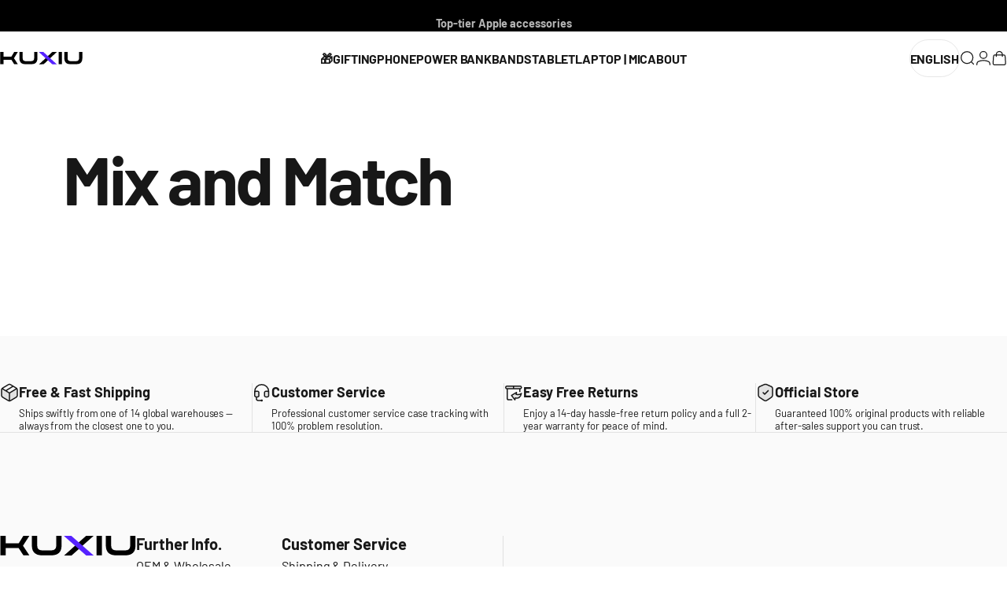

--- FILE ---
content_type: text/html; charset=utf-8
request_url: https://kuxiu.co/pages/collection-bundle
body_size: 74342
content:
<!doctype html>
<html class="no-js" lang="en" dir="ltr">
  <head>
    <meta charset="utf-8">
    <meta http-equiv="X-UA-Compatible" content="IE=edge,chrome=1">
    <meta name="viewport" content="width=device-width,initial-scale=1">
    <meta name="theme-color" content="#171717">
    <link rel="canonical" href="https://kuxiu.co/pages/collection-bundle">
    <link rel="preconnect" href="https://cdn.shopify.com" crossorigin>
    <link rel="preconnect" href="https://fonts.shopifycdn.com" crossorigin>
    <link rel="dns-prefetch" href="https://ajax.googleapis.com">
    <link rel="dns-prefetch" href="https://maps.googleapis.com">
    <link rel="dns-prefetch" href="https://maps.gstatic.com">
    <script>
      (function() {
        var userLang = navigator.language || navigator.userLanguage; 
        if (userLang.toLowerCase().indexOf('zh-cn') !== -1 || userLang.toLowerCase() === 'zh') {
          
          var targetUrl = "/pages/maintenance"; 
          
          if (window.location.pathname.indexOf('/pages/maintenance') === -1) {
            window.location.href = targetUrl;
          }
        }
      })();
    </script><link rel="shortcut icon" href="//kuxiu.co/cdn/shop/files/KUXIU_Web_ico.png?crop=center&height=32&v=1732785471&width=32" type="image/png" /><title>Mix and Match &ndash; KUXIU</title><meta name="description" content="">
<meta property="og:site_name" content="KUXIU">
<meta property="og:url" content="https://kuxiu.co/pages/collection-bundle">
<meta property="og:title" content="Mix and Match">
<meta property="og:type" content="website">
<meta property="og:description" content="Discover KUXIU, the global leader in foldable 3-in-1 wireless charging stands. We offer premium accessories for Apple and Samsung devices, including iPhone wireless chargers, cases, power banks, iPad magnetic stands, Samsung wireless chargers, and tablet stands.Order here for a fast, secure shopping experience."><meta property="og:image" content="http://kuxiu.co/cdn/shop/files/Social-Share-Image.jpg?v=1704359588">
  <meta property="og:image:secure_url" content="https://kuxiu.co/cdn/shop/files/Social-Share-Image.jpg?v=1704359588">
  <meta property="og:image:width" content="1200">
  <meta property="og:image:height" content="628"><meta name="twitter:site" content="@https://x.com/Kuxiutech">
<meta name="twitter:card" content="summary_large_image">
<meta name="twitter:title" content="Mix and Match">
<meta name="twitter:description" content="Discover KUXIU, the global leader in foldable 3-in-1 wireless charging stands. We offer premium accessories for Apple and Samsung devices, including iPhone wireless chargers, cases, power banks, iPad magnetic stands, Samsung wireless chargers, and tablet stands.Order here for a fast, secure shopping experience.">
<style>@font-face {
  font-family: Barlow;
  font-weight: 400;
  font-style: normal;
  font-display: swap;
  src: url("//kuxiu.co/cdn/fonts/barlow/barlow_n4.038c60d7ea9ddb238b2f64ba6f463ba6c0b5e5ad.woff2") format("woff2"),
       url("//kuxiu.co/cdn/fonts/barlow/barlow_n4.074a9f2b990b38aec7d56c68211821e455b6d075.woff") format("woff");
}
@font-face {
  font-family: Barlow;
  font-weight: 500;
  font-style: normal;
  font-display: swap;
  src: url("//kuxiu.co/cdn/fonts/barlow/barlow_n5.a193a1990790eba0cc5cca569d23799830e90f07.woff2") format("woff2"),
       url("//kuxiu.co/cdn/fonts/barlow/barlow_n5.ae31c82169b1dc0715609b8cc6a610b917808358.woff") format("woff");
}
@font-face {
  font-family: Barlow;
  font-weight: 700;
  font-style: normal;
  font-display: swap;
  src: url("//kuxiu.co/cdn/fonts/barlow/barlow_n7.691d1d11f150e857dcbc1c10ef03d825bc378d81.woff2") format("woff2"),
       url("//kuxiu.co/cdn/fonts/barlow/barlow_n7.4fdbb1cb7da0e2c2f88492243ffa2b4f91924840.woff") format("woff");
}
@font-face {
  font-family: Barlow;
  font-weight: 400;
  font-style: italic;
  font-display: swap;
  src: url("//kuxiu.co/cdn/fonts/barlow/barlow_i4.8c59b6445f83f078b3520bad98b24d859431b377.woff2") format("woff2"),
       url("//kuxiu.co/cdn/fonts/barlow/barlow_i4.bf7e6d69237bd02188410034976892368fd014c0.woff") format("woff");
}
@font-face {
  font-family: Barlow;
  font-weight: 700;
  font-style: italic;
  font-display: swap;
  src: url("//kuxiu.co/cdn/fonts/barlow/barlow_i7.50e19d6cc2ba5146fa437a5a7443c76d5d730103.woff2") format("woff2"),
       url("//kuxiu.co/cdn/fonts/barlow/barlow_i7.47e9f98f1b094d912e6fd631cc3fe93d9f40964f.woff") format("woff");
}
:root {
    /*! General */
    --color-base-text: 23 23 23;
    --color-base-highlight: 86 34 255;
    --color-base-background: 255 255 255;
    --color-base-button: 23 23 23;
    --color-base-button-gradient: #171717;
    --color-base-button-text: 255 255 255;
    --color-keyboard-focus: 11 97 205;
    --color-shadow: 168 232 226;
    --color-price: 23 23 23;
    --color-sale-price: 225 29 72;
    --color-sale-tag: 225 29 72;
    --color-sale-tag-text: 255 255 255;
    --color-rating: 245 158 11;
    --color-placeholder: 250 250 250;
    --color-success-text: 77 124 15;
    --color-success-background: 247 254 231;
    --color-error-text: 190 18 60;
    --color-error-background: 255 241 242;
    --color-info-text: 180 83 9;
    --color-info-background: 255 251 235;
    
    /*! Menu and drawers */
    --color-drawer-text: 23 23 23;
    --color-drawer-background: 255 255 255;
    --color-drawer-button-background: 23 23 23;
    --color-drawer-button-gradient: #171717;
    --color-drawer-button-text: 255 255 255;
    --color-drawer-overlay: 23 23 23;

    /*! Product card */
    --card-radius: var(--rounded-card);
    --card-border-width: 0.0rem;
    --card-border-opacity: 0.0;
    --card-shadow-opacity: 0.1;
    --card-shadow-horizontal-offset: 0.0rem;
    --card-shadow-vertical-offset: 0.0rem;

    /*! Buttons */
    --buttons-radius: var(--rounded-button);
    --buttons-border-width: 2px;
    --buttons-border-opacity: 1.0;
    --buttons-shadow-opacity: 0.0;
    --buttons-shadow-horizontal-offset: 0px;
    --buttons-shadow-vertical-offset: 0px;

    /*! Inputs */
    --inputs-radius: var(--rounded-input);
    --inputs-border-width: 0px;
    --inputs-border-opacity: 0.65;

    /*! Spacing */
    --sp-0d5: 0.125rem;
    --sp-1: 0.25rem;
    --sp-1d5: 0.375rem;
    --sp-2: 0.5rem;
    --sp-2d5: 0.625rem;
    --sp-3: 0.75rem;
    --sp-3d5: 0.875rem;
    --sp-4: 1rem;
    --sp-4d5: 1.125rem;
    --sp-5: 1.25rem;
    --sp-5d5: 1.375rem;
    --sp-6: 1.5rem;
    --sp-6d5: 1.625rem;
    --sp-7: 1.75rem;
    --sp-7d5: 1.875rem;
    --sp-8: 2rem;
    --sp-8d5: 2.125rem;
    --sp-9: 2.25rem;
    --sp-9d5: 2.375rem;
    --sp-10: 2.5rem;
    --sp-10d5: 2.625rem;
    --sp-11: 2.75rem;
    --sp-12: 3rem;
    --sp-13: 3.25rem;
    --sp-14: 3.5rem;
    --sp-15: 3.875rem;
    --sp-16: 4rem;
    --sp-18: 4.5rem;
    --sp-20: 5rem;
    --sp-23: 5.625rem;
    --sp-24: 6rem;
    --sp-28: 7rem;
    --sp-32: 8rem;
    --sp-36: 9rem;
    --sp-40: 10rem;
    --sp-44: 11rem;
    --sp-48: 12rem;
    --sp-52: 13rem;
    --sp-56: 14rem;
    --sp-60: 15rem;
    --sp-64: 16rem;
    --sp-68: 17rem;
    --sp-72: 18rem;
    --sp-80: 20rem;
    --sp-96: 24rem;
    --sp-100: 32rem;

    /*! Font family */
    --font-heading-family: Barlow, sans-serif;
    --font-heading-style: normal;
    --font-heading-weight: 600;
    --font-heading-line-height: 1;
    --font-heading-letter-spacing: -0.005em;
    

    --font-body-family: Barlow, sans-serif;
    --font-body-style: normal;
    --font-body-weight: 400;
    --font-body-line-height: 1.2;
    --font-body-letter-spacing: -0.005em;

    --font-navigation-family: var(--font-body-family);
    --font-navigation-size: clamp(0.8125rem, 0.748rem + 0.3174vw, 1.0625rem);
    --font-navigation-weight: 700;
    
      --font-navigation-text-transform: uppercase;
    

    --font-button-family: var(--font-body-family);
    --font-button-size: clamp(0.875rem, 0.8115rem + 0.1587vw, 1.0rem);
    --font-button-weight: 500;
    

    --font-product-family: var(--font-body-family);
    --font-product-size: clamp(1.0rem, 0.873rem + 0.3175vw, 1.25rem);
    --font-product-weight: 500;
    

    /*! Font size */
    --text-3xs: 0.625rem;
    --text-2xs: 0.6875rem;
    --text-xs: 0.75rem;
    --text-2sm: 0.8125rem;
    --text-sm: 0.875rem;
    --text-base: 1.0rem;
    --text-lg: 1.125rem;
    --text-xl: 1.25rem;
    --text-2xl: 1.5rem;
    --text-3xl: 1.875rem;
    --text-4xl: 2.25rem;
    --text-5xl: 3.0rem;
    --text-6xl: 3.75rem;
    --text-7xl: 4.5rem;
    --text-8xl: 6.0rem;

    /*! Layout */
    --page-width: 1700px;
    --gap-padding: clamp(var(--sp-5), 2.526vw, var(--sp-12));
    --grid-gap: clamp(40px, 20vw, 60px);
    --page-padding: var(--sp-5);
    --page-container: min(calc(100vw - var(--scrollbar-width, 0px) - var(--page-padding) * 2), var(--page-width));
    --rounded-button: 3.75rem;
    --rounded-input: 0.375rem;
    --rounded-card: clamp(var(--sp-2d5), 1.053vw, var(--sp-5));
    --rounded-block: clamp(var(--sp-2d5), 1.053vw, var(--sp-5));

    /*! Other */
    --icon-weight: 1.5px;
  }

  @media screen and (min-width: 1024px) {
    :root {
      --page-padding: var(--sp-9);
    }
  }

  @media screen and (min-width: 1280px) {
    :root {
      --gap-padding: var(--sp-12);
      --page-padding: var(--sp-12);
      --page-container: min(calc(100vw - var(--scrollbar-width, 0px) - var(--page-padding) * 2), max(var(--page-width), 1280px));
    }
  }

  @media screen and (min-width: 1536px) {
    :root {
      --page-padding: max(var(--sp-12), 50vw - var(--scrollbar-width, 0px)/2 - var(--page-width)/2);
    }
  }
</style>
  <link rel="preload" as="font" href="//kuxiu.co/cdn/fonts/barlow/barlow_n4.038c60d7ea9ddb238b2f64ba6f463ba6c0b5e5ad.woff2" type="font/woff2" crossorigin>

  <link rel="preload" as="font" href="//kuxiu.co/cdn/fonts/barlow/barlow_n6.329f582a81f63f125e63c20a5a80ae9477df68e1.woff2" type="font/woff2" crossorigin>
<link href="//kuxiu.co/cdn/shop/t/78/assets/theme.css?v=705039301956746231764727003" rel="stylesheet" type="text/css" media="all" /><link rel="stylesheet" href="//kuxiu.co/cdn/shop/t/78/assets/apps.css?v=162097722211979372921764726989" media="print" fetchpriority="low" onload="this.media='all'">

    <script>window.performance && window.performance.mark && window.performance.mark('shopify.content_for_header.start');</script><meta name="facebook-domain-verification" content="to430yzd0ax1rxtzgbm3yz48nwm7qv">
<meta id="shopify-digital-wallet" name="shopify-digital-wallet" content="/54885941300/digital_wallets/dialog">
<meta name="shopify-checkout-api-token" content="d1de2df03a10af2d6c3c0ec00e21caaf">
<meta id="in-context-paypal-metadata" data-shop-id="54885941300" data-venmo-supported="false" data-environment="production" data-locale="en_US" data-paypal-v4="true" data-currency="USD">
<link rel="alternate" hreflang="x-default" href="https://kuxiu.co/pages/collection-bundle">
<link rel="alternate" hreflang="en-US" href="https://kuxiu.co/pages/collection-bundle">
<link rel="alternate" hreflang="de-US" href="https://kuxiu.co/de/pages/collection-bundle">
<link rel="alternate" hreflang="it-US" href="https://kuxiu.co/it/pages/collection-bundle">
<link rel="alternate" hreflang="fr-US" href="https://kuxiu.co/fr/pages/collection-bundle">
<link rel="alternate" hreflang="es-US" href="https://kuxiu.co/es/pages/collection-bundle">
<link rel="alternate" hreflang="pl-US" href="https://kuxiu.co/pl/pages/collection-bundle">
<link rel="alternate" hreflang="ja-US" href="https://kuxiu.co/ja/pages/collection-bundle">
<link rel="alternate" hreflang="zh-Hant-US" href="https://kuxiu.co/zh/pages/collection-bundle">
<link rel="alternate" hreflang="cs-US" href="https://kuxiu.co/cs/pages/collection-bundle">
<link rel="alternate" hreflang="ko-US" href="https://kuxiu.co/ko/pages/collection-bundle">
<script async="async" src="/checkouts/internal/preloads.js?locale=en-US"></script>
<link rel="preconnect" href="https://shop.app" crossorigin="anonymous">
<script async="async" src="https://shop.app/checkouts/internal/preloads.js?locale=en-US&shop_id=54885941300" crossorigin="anonymous"></script>
<script id="apple-pay-shop-capabilities" type="application/json">{"shopId":54885941300,"countryCode":"AU","currencyCode":"USD","merchantCapabilities":["supports3DS"],"merchantId":"gid:\/\/shopify\/Shop\/54885941300","merchantName":"KUXIU","requiredBillingContactFields":["postalAddress","email","phone"],"requiredShippingContactFields":["postalAddress","email","phone"],"shippingType":"shipping","supportedNetworks":["visa","masterCard","amex","jcb"],"total":{"type":"pending","label":"KUXIU","amount":"1.00"},"shopifyPaymentsEnabled":true,"supportsSubscriptions":true}</script>
<script id="shopify-features" type="application/json">{"accessToken":"d1de2df03a10af2d6c3c0ec00e21caaf","betas":["rich-media-storefront-analytics"],"domain":"kuxiu.co","predictiveSearch":true,"shopId":54885941300,"locale":"en"}</script>
<script>var Shopify = Shopify || {};
Shopify.shop = "luckygalaxy.myshopify.com";
Shopify.locale = "en";
Shopify.currency = {"active":"USD","rate":"1.0"};
Shopify.country = "US";
Shopify.theme = {"name":"5.2.0 - 251203","id":148406435892,"schema_name":"Concept","schema_version":"5.2.0","theme_store_id":2412,"role":"main"};
Shopify.theme.handle = "null";
Shopify.theme.style = {"id":null,"handle":null};
Shopify.cdnHost = "kuxiu.co/cdn";
Shopify.routes = Shopify.routes || {};
Shopify.routes.root = "/";</script>
<script type="module">!function(o){(o.Shopify=o.Shopify||{}).modules=!0}(window);</script>
<script>!function(o){function n(){var o=[];function n(){o.push(Array.prototype.slice.apply(arguments))}return n.q=o,n}var t=o.Shopify=o.Shopify||{};t.loadFeatures=n(),t.autoloadFeatures=n()}(window);</script>
<script>
  window.ShopifyPay = window.ShopifyPay || {};
  window.ShopifyPay.apiHost = "shop.app\/pay";
  window.ShopifyPay.redirectState = null;
</script>
<script id="shop-js-analytics" type="application/json">{"pageType":"page"}</script>
<script defer="defer" async type="module" src="//kuxiu.co/cdn/shopifycloud/shop-js/modules/v2/client.init-shop-cart-sync_DtuiiIyl.en.esm.js"></script>
<script defer="defer" async type="module" src="//kuxiu.co/cdn/shopifycloud/shop-js/modules/v2/chunk.common_CUHEfi5Q.esm.js"></script>
<script type="module">
  await import("//kuxiu.co/cdn/shopifycloud/shop-js/modules/v2/client.init-shop-cart-sync_DtuiiIyl.en.esm.js");
await import("//kuxiu.co/cdn/shopifycloud/shop-js/modules/v2/chunk.common_CUHEfi5Q.esm.js");

  window.Shopify.SignInWithShop?.initShopCartSync?.({"fedCMEnabled":true,"windoidEnabled":true});

</script>
<script>
  window.Shopify = window.Shopify || {};
  if (!window.Shopify.featureAssets) window.Shopify.featureAssets = {};
  window.Shopify.featureAssets['shop-js'] = {"shop-cart-sync":["modules/v2/client.shop-cart-sync_DFoTY42P.en.esm.js","modules/v2/chunk.common_CUHEfi5Q.esm.js"],"init-fed-cm":["modules/v2/client.init-fed-cm_D2UNy1i2.en.esm.js","modules/v2/chunk.common_CUHEfi5Q.esm.js"],"init-shop-email-lookup-coordinator":["modules/v2/client.init-shop-email-lookup-coordinator_BQEe2rDt.en.esm.js","modules/v2/chunk.common_CUHEfi5Q.esm.js"],"shop-cash-offers":["modules/v2/client.shop-cash-offers_3CTtReFF.en.esm.js","modules/v2/chunk.common_CUHEfi5Q.esm.js","modules/v2/chunk.modal_BewljZkx.esm.js"],"shop-button":["modules/v2/client.shop-button_C6oxCjDL.en.esm.js","modules/v2/chunk.common_CUHEfi5Q.esm.js"],"init-windoid":["modules/v2/client.init-windoid_5pix8xhK.en.esm.js","modules/v2/chunk.common_CUHEfi5Q.esm.js"],"avatar":["modules/v2/client.avatar_BTnouDA3.en.esm.js"],"init-shop-cart-sync":["modules/v2/client.init-shop-cart-sync_DtuiiIyl.en.esm.js","modules/v2/chunk.common_CUHEfi5Q.esm.js"],"shop-toast-manager":["modules/v2/client.shop-toast-manager_BYv_8cH1.en.esm.js","modules/v2/chunk.common_CUHEfi5Q.esm.js"],"pay-button":["modules/v2/client.pay-button_FnF9EIkY.en.esm.js","modules/v2/chunk.common_CUHEfi5Q.esm.js"],"shop-login-button":["modules/v2/client.shop-login-button_CH1KUpOf.en.esm.js","modules/v2/chunk.common_CUHEfi5Q.esm.js","modules/v2/chunk.modal_BewljZkx.esm.js"],"init-customer-accounts-sign-up":["modules/v2/client.init-customer-accounts-sign-up_aj7QGgYS.en.esm.js","modules/v2/client.shop-login-button_CH1KUpOf.en.esm.js","modules/v2/chunk.common_CUHEfi5Q.esm.js","modules/v2/chunk.modal_BewljZkx.esm.js"],"init-shop-for-new-customer-accounts":["modules/v2/client.init-shop-for-new-customer-accounts_NbnYRf_7.en.esm.js","modules/v2/client.shop-login-button_CH1KUpOf.en.esm.js","modules/v2/chunk.common_CUHEfi5Q.esm.js","modules/v2/chunk.modal_BewljZkx.esm.js"],"init-customer-accounts":["modules/v2/client.init-customer-accounts_ppedhqCH.en.esm.js","modules/v2/client.shop-login-button_CH1KUpOf.en.esm.js","modules/v2/chunk.common_CUHEfi5Q.esm.js","modules/v2/chunk.modal_BewljZkx.esm.js"],"shop-follow-button":["modules/v2/client.shop-follow-button_CMIBBa6u.en.esm.js","modules/v2/chunk.common_CUHEfi5Q.esm.js","modules/v2/chunk.modal_BewljZkx.esm.js"],"lead-capture":["modules/v2/client.lead-capture_But0hIyf.en.esm.js","modules/v2/chunk.common_CUHEfi5Q.esm.js","modules/v2/chunk.modal_BewljZkx.esm.js"],"checkout-modal":["modules/v2/client.checkout-modal_BBxc70dQ.en.esm.js","modules/v2/chunk.common_CUHEfi5Q.esm.js","modules/v2/chunk.modal_BewljZkx.esm.js"],"shop-login":["modules/v2/client.shop-login_hM3Q17Kl.en.esm.js","modules/v2/chunk.common_CUHEfi5Q.esm.js","modules/v2/chunk.modal_BewljZkx.esm.js"],"payment-terms":["modules/v2/client.payment-terms_CAtGlQYS.en.esm.js","modules/v2/chunk.common_CUHEfi5Q.esm.js","modules/v2/chunk.modal_BewljZkx.esm.js"]};
</script>
<script>(function() {
  var isLoaded = false;
  function asyncLoad() {
    if (isLoaded) return;
    isLoaded = true;
    var urls = ["https:\/\/sdks.automizely.com\/conversions\/v1\/conversions.js?app_connection_id=fda42971a6ce41de9a8c2ff7ebe70774\u0026mapped_org_id=872b6f6700bc6d6211d1abe1eb34d432_v1\u0026shop=luckygalaxy.myshopify.com","\/\/cdn.shopify.com\/proxy\/8d4cd848eaae258ea14cd74f98c6f5999a01aada91ef6a8eb3c24d2ccb6adc0f\/api.goaffpro.com\/loader.js?shop=luckygalaxy.myshopify.com\u0026sp-cache-control=cHVibGljLCBtYXgtYWdlPTkwMA","https:\/\/app.taggshop.io\/js\/embed.min.js?shop=luckygalaxy.myshopify.com","https:\/\/upsell-app.logbase.io\/lb-upsell.js?shop=luckygalaxy.myshopify.com","https:\/\/luckygalaxy.myshopify.com\/apps\/delivery\/delivery_coder.js?t=1713352410.9091\u0026n=35294662\u0026shop=luckygalaxy.myshopify.com","https:\/\/static.shareasale.com\/json\/shopify\/shareasale-tracking.js?sasmid=156154\u0026ssmtid=85783\u0026shop=luckygalaxy.myshopify.com","https:\/\/chat.quickcep.com\/initQuickChat.js?platform=shopify\u0026accessId=f04b9ba6-e185-4420-b889-1dc7ac582b46\u0026shop=luckygalaxy.myshopify.com"];
    for (var i = 0; i < urls.length; i++) {
      var s = document.createElement('script');
      s.type = 'text/javascript';
      s.async = true;
      s.src = urls[i];
      var x = document.getElementsByTagName('script')[0];
      x.parentNode.insertBefore(s, x);
    }
  };
  if(window.attachEvent) {
    window.attachEvent('onload', asyncLoad);
  } else {
    window.addEventListener('load', asyncLoad, false);
  }
})();</script>
<script id="__st">var __st={"a":54885941300,"offset":-28800,"reqid":"14e5e222-f98e-4f90-99f8-409affca0340-1766977521","pageurl":"kuxiu.co\/pages\/collection-bundle","s":"pages-91114897460","u":"887d6ac4bb41","p":"page","rtyp":"page","rid":91114897460};</script>
<script>window.ShopifyPaypalV4VisibilityTracking = true;</script>
<script id="form-persister">!function(){'use strict';const t='contact',e='new_comment',n=[[t,t],['blogs',e],['comments',e],[t,'customer']],o='password',r='form_key',c=['recaptcha-v3-token','g-recaptcha-response','h-captcha-response',o],s=()=>{try{return window.sessionStorage}catch{return}},i='__shopify_v',u=t=>t.elements[r],a=function(){const t=[...n].map((([t,e])=>`form[action*='/${t}']:not([data-nocaptcha='true']) input[name='form_type'][value='${e}']`)).join(',');var e;return e=t,()=>e?[...document.querySelectorAll(e)].map((t=>t.form)):[]}();function m(t){const e=u(t);a().includes(t)&&(!e||!e.value)&&function(t){try{if(!s())return;!function(t){const e=s();if(!e)return;const n=u(t);if(!n)return;const o=n.value;o&&e.removeItem(o)}(t);const e=Array.from(Array(32),(()=>Math.random().toString(36)[2])).join('');!function(t,e){u(t)||t.append(Object.assign(document.createElement('input'),{type:'hidden',name:r})),t.elements[r].value=e}(t,e),function(t,e){const n=s();if(!n)return;const r=[...t.querySelectorAll(`input[type='${o}']`)].map((({name:t})=>t)),u=[...c,...r],a={};for(const[o,c]of new FormData(t).entries())u.includes(o)||(a[o]=c);n.setItem(e,JSON.stringify({[i]:1,action:t.action,data:a}))}(t,e)}catch(e){console.error('failed to persist form',e)}}(t)}const f=t=>{if('true'===t.dataset.persistBound)return;const e=function(t,e){const n=function(t){return'function'==typeof t.submit?t.submit:HTMLFormElement.prototype.submit}(t).bind(t);return function(){let t;return()=>{t||(t=!0,(()=>{try{e(),n()}catch(t){(t=>{console.error('form submit failed',t)})(t)}})(),setTimeout((()=>t=!1),250))}}()}(t,(()=>{m(t)}));!function(t,e){if('function'==typeof t.submit&&'function'==typeof e)try{t.submit=e}catch{}}(t,e),t.addEventListener('submit',(t=>{t.preventDefault(),e()})),t.dataset.persistBound='true'};!function(){function t(t){const e=(t=>{const e=t.target;return e instanceof HTMLFormElement?e:e&&e.form})(t);e&&m(e)}document.addEventListener('submit',t),document.addEventListener('DOMContentLoaded',(()=>{const e=a();for(const t of e)f(t);var n;n=document.body,new window.MutationObserver((t=>{for(const e of t)if('childList'===e.type&&e.addedNodes.length)for(const t of e.addedNodes)1===t.nodeType&&'FORM'===t.tagName&&a().includes(t)&&f(t)})).observe(n,{childList:!0,subtree:!0,attributes:!1}),document.removeEventListener('submit',t)}))}()}();</script>
<script integrity="sha256-4kQ18oKyAcykRKYeNunJcIwy7WH5gtpwJnB7kiuLZ1E=" data-source-attribution="shopify.loadfeatures" defer="defer" src="//kuxiu.co/cdn/shopifycloud/storefront/assets/storefront/load_feature-a0a9edcb.js" crossorigin="anonymous"></script>
<script crossorigin="anonymous" defer="defer" src="//kuxiu.co/cdn/shopifycloud/storefront/assets/shopify_pay/storefront-65b4c6d7.js?v=20250812"></script>
<script data-source-attribution="shopify.dynamic_checkout.dynamic.init">var Shopify=Shopify||{};Shopify.PaymentButton=Shopify.PaymentButton||{isStorefrontPortableWallets:!0,init:function(){window.Shopify.PaymentButton.init=function(){};var t=document.createElement("script");t.src="https://kuxiu.co/cdn/shopifycloud/portable-wallets/latest/portable-wallets.en.js",t.type="module",document.head.appendChild(t)}};
</script>
<script data-source-attribution="shopify.dynamic_checkout.buyer_consent">
  function portableWalletsHideBuyerConsent(e){var t=document.getElementById("shopify-buyer-consent"),n=document.getElementById("shopify-subscription-policy-button");t&&n&&(t.classList.add("hidden"),t.setAttribute("aria-hidden","true"),n.removeEventListener("click",e))}function portableWalletsShowBuyerConsent(e){var t=document.getElementById("shopify-buyer-consent"),n=document.getElementById("shopify-subscription-policy-button");t&&n&&(t.classList.remove("hidden"),t.removeAttribute("aria-hidden"),n.addEventListener("click",e))}window.Shopify?.PaymentButton&&(window.Shopify.PaymentButton.hideBuyerConsent=portableWalletsHideBuyerConsent,window.Shopify.PaymentButton.showBuyerConsent=portableWalletsShowBuyerConsent);
</script>
<script data-source-attribution="shopify.dynamic_checkout.cart.bootstrap">document.addEventListener("DOMContentLoaded",(function(){function t(){return document.querySelector("shopify-accelerated-checkout-cart, shopify-accelerated-checkout")}if(t())Shopify.PaymentButton.init();else{new MutationObserver((function(e,n){t()&&(Shopify.PaymentButton.init(),n.disconnect())})).observe(document.body,{childList:!0,subtree:!0})}}));
</script>
<link id="shopify-accelerated-checkout-styles" rel="stylesheet" media="screen" href="https://kuxiu.co/cdn/shopifycloud/portable-wallets/latest/accelerated-checkout-backwards-compat.css" crossorigin="anonymous">
<style id="shopify-accelerated-checkout-cart">
        #shopify-buyer-consent {
  margin-top: 1em;
  display: inline-block;
  width: 100%;
}

#shopify-buyer-consent.hidden {
  display: none;
}

#shopify-subscription-policy-button {
  background: none;
  border: none;
  padding: 0;
  text-decoration: underline;
  font-size: inherit;
  cursor: pointer;
}

#shopify-subscription-policy-button::before {
  box-shadow: none;
}

      </style>

<script>window.performance && window.performance.mark && window.performance.mark('shopify.content_for_header.end');</script>

    <script src="//kuxiu.co/cdn/shop/t/78/assets/vendor.js?v=83836565987576270061764727004" defer="defer"></script>
    <script src="//kuxiu.co/cdn/shop/t/78/assets/theme.js?v=66574789208036865481764727003" defer="defer"></script><script>
  document.documentElement.classList.replace('no-js', 'js');

  window.theme = window.theme || {};
  theme.routes = {
    shop_url: 'https://kuxiu.co',
    root_url: '/',
    cart_url: '/cart',
    cart_add_url: '/cart/add',
    cart_change_url: '/cart/change',
    cart_update_url: '/cart/update',
    search_url: '/search',
    predictive_search_url: '/search/suggest'
  };

  theme.variantStrings = {
    preOrder: "Pre-order",
    addToCart: "Add to cart",
    soldOut: "Sold Out",
    unavailable: "Unavailable",
    addToBundle: "Add to bundle",
    backInStock: "Notify me when it’s available"
  };

  theme.shippingCalculatorStrings = {
    error: "One or more errors occurred while retrieving the shipping rates:",
    notFound: "Sorry, we do not ship to your address.",
    oneResult: "There is one shipping rate for your address:",
    multipleResults: "There are multiple shipping rates for your address:"
  };

  theme.discountStrings = {
    error: "Discount code cannot be applied to your cart",
    shippingError: "Shipping discounts are shown at checkout after adding an address"
  };

  theme.recipientFormStrings = {
    expanded: "Gift card recipient form expanded",
    collapsed: "Gift card recipient form collapsed"
  };

  theme.quickOrderListStrings = {
    itemsAdded: "[quantity] items added",
    itemAdded: "[quantity] item added",
    itemsRemoved: "[quantity] items removed",
    itemRemoved: "[quantity] item removed",
    viewCart: "View cart",
    each: "[money]\/ea",
    minError: "This item has a minimum of [min]",
    maxError: "This item has a maximum of [max]",
    stepError: "You can only add this item in increments of [step]"
  };

  theme.cartStrings = {
    error: "There was an error while updating your cart. Please try again.",
    quantityError: "You can only add [quantity] of this item to your cart.",
    giftNoteAttribute: "Gift note",
    giftWrapAttribute: "Gift wrapping",
    giftWrapBooleanTrue: "Yes",
    targetProductAttribute: "For"
  };

  theme.dateStrings = {
    d: "d",
    day: "Day",
    days: "Days",
    h: "h",
    hour: "Hour",
    hours: "Hours",
    m: "m",
    minute: "Min",
    minutes: "Mins",
    s: "s",
    second: "Sec",
    seconds: "Secs"
  };theme.strings = {
    recentlyViewedEmpty: "Your recently viewed is empty.",
    close: "Close",
    next: "Next",
    previous: "Previous",
    qrImageAlt: "QR code — scan to redeem gift card"
  };

  theme.settings = {
    moneyFormat: "${{amount}}",
    moneyWithCurrencyFormat: "${{amount}} USD",
    currencyCodeEnabled: true,
    externalLinksNewTab: false,
    cartType: "drawer",
    isCartTemplate: false,
    pswpModule: "\/\/kuxiu.co\/cdn\/shop\/t\/78\/assets\/photoswipe.min.js?v=41760041872977459911764726998",
    themeName: 'Concept',
    themeVersion: '5.2.0',
    agencyId: ''
  };</script>
<!-- BEGIN app block: shopify://apps/judge-me-reviews/blocks/judgeme_core/61ccd3b1-a9f2-4160-9fe9-4fec8413e5d8 --><!-- Start of Judge.me Core -->




<link rel="dns-prefetch" href="https://cdnwidget.judge.me">
<link rel="dns-prefetch" href="https://cdn.judge.me">
<link rel="dns-prefetch" href="https://cdn1.judge.me">
<link rel="dns-prefetch" href="https://api.judge.me">

<script data-cfasync='false' class='jdgm-settings-script'>window.jdgmSettings={"pagination":5,"disable_web_reviews":false,"badge_no_review_text":"No reviews","badge_n_reviews_text":"{{ average_rating_1_decimal }} / {{ n }} review/reviews","badge_star_color":"#339999","hide_badge_preview_if_no_reviews":true,"badge_hide_text":false,"enforce_center_preview_badge":false,"widget_title":"Customer Reviews","widget_open_form_text":"Write a review","widget_close_form_text":"Cancel review","widget_refresh_page_text":"Refresh page","widget_summary_text":"Based on {{ number_of_reviews }} review/reviews","widget_no_review_text":"Be the first to write a review","widget_name_field_text":"Display name","widget_verified_name_field_text":"Verified Name (public)","widget_name_placeholder_text":"Display name","widget_required_field_error_text":"This field is required.","widget_email_field_text":"Email address","widget_verified_email_field_text":"Verified Email (private, can not be edited)","widget_email_placeholder_text":"Your email address","widget_email_field_error_text":"Please enter a valid email address.","widget_rating_field_text":"Rating","widget_review_title_field_text":"Review Title","widget_review_title_placeholder_text":"Give your review a title","widget_review_body_field_text":"Review content","widget_review_body_placeholder_text":"Start writing here...","widget_pictures_field_text":"Picture/Video (optional)","widget_submit_review_text":"Submit Review","widget_submit_verified_review_text":"Submit Verified Review","widget_submit_success_msg_with_auto_publish":"Thank you! Please refresh the page in a few moments to see your review. You can remove or edit your review by logging into \u003ca href='https://judge.me/login' target='_blank' rel='nofollow noopener'\u003eJudge.me\u003c/a\u003e","widget_submit_success_msg_no_auto_publish":"Thank you! Your review will be published as soon as it is approved by the shop admin. You can remove or edit your review by logging into \u003ca href='https://judge.me/login' target='_blank' rel='nofollow noopener'\u003eJudge.me\u003c/a\u003e","widget_show_default_reviews_out_of_total_text":"Showing {{ n_reviews_shown }} out of {{ n_reviews }} reviews.","widget_show_all_link_text":"Show all","widget_show_less_link_text":"Show less","widget_author_said_text":"{{ reviewer_name }} said:","widget_days_text":"{{ n }} days ago","widget_weeks_text":"{{ n }} week/weeks ago","widget_months_text":"{{ n }} month/months ago","widget_years_text":"{{ n }} year/years ago","widget_yesterday_text":"Yesterday","widget_today_text":"Today","widget_replied_text":"\u003e\u003e {{ shop_name }} replied:","widget_read_more_text":"Read more","widget_rating_filter_see_all_text":"See all reviews","widget_sorting_most_recent_text":"Most Recent","widget_sorting_highest_rating_text":"Highest Rating","widget_sorting_lowest_rating_text":"Lowest Rating","widget_sorting_with_pictures_text":"Only Pictures","widget_sorting_most_helpful_text":"Most Helpful","widget_open_question_form_text":"Ask a question","widget_reviews_subtab_text":"Reviews","widget_questions_subtab_text":"Questions","widget_question_label_text":"Question","widget_answer_label_text":"Answer","widget_question_placeholder_text":"Write your question here","widget_submit_question_text":"Submit Question","widget_question_submit_success_text":"Thank you for your question! We will notify you once it gets answered.","widget_star_color":"#339999","verified_badge_text":"Verified","verified_badge_bg_color":"#339999","verified_badge_placement":"left-of-reviewer-name","widget_hide_border":false,"widget_social_share":false,"widget_review_location_show":true,"all_reviews_include_out_of_store_products":true,"all_reviews_out_of_store_text":"(out of store)","all_reviews_product_name_prefix_text":"about","enable_review_pictures":true,"default_sort_method":"highest-rating","widget_product_reviews_subtab_text":"Product Reviews","widget_shop_reviews_subtab_text":"Shop Reviews","widget_write_a_store_review_text":"Write a Store Review","widget_other_languages_heading":"Reviews in Other Languages","widget_translate_review_text":"Translate review to {{ language }}","widget_translating_review_text":"Translating...","widget_show_original_translation_text":"Show original ({{ language }})","widget_translate_review_failed_text":"Review couldn't be translated.","widget_translate_review_retry_text":"Retry","widget_translate_review_try_again_later_text":"Try again later","widget_sorting_pictures_first_text":"Pictures First","floating_tab_button_name":"★ Reviews","floating_tab_title":"Let customers speak for us","floating_tab_url":"","floating_tab_url_enabled":false,"all_reviews_text_badge_text":"Customers rate us {{ shop.metafields.judgeme.all_reviews_rating | round: 1 }}/5 based on {{ shop.metafields.judgeme.all_reviews_count }} reviews.","all_reviews_text_badge_text_branded_style":"{{ shop.metafields.judgeme.all_reviews_rating | round: 1 }} out of 5 stars based on {{ shop.metafields.judgeme.all_reviews_count }} reviews","all_reviews_text_badge_url":"","featured_carousel_title":"Let customers speak for us","featured_carousel_count_text":"from {{ n }} reviews","featured_carousel_url":"","verified_count_badge_url":"","picture_reminder_submit_button":"Upload Pictures","enable_review_videos":true,"widget_sorting_videos_first_text":"Videos First","widget_review_pending_text":"Pending","remove_microdata_snippet":true,"preview_badge_no_question_text":"No questions","preview_badge_n_question_text":"{{ number_of_questions }} question/questions","widget_search_bar_placeholder":"Search reviews","widget_sorting_verified_only_text":"Verified only","featured_carousel_more_reviews_button_text":"Read more reviews","featured_carousel_view_product_button_text":"View product","all_reviews_page_load_more_text":"Load More Reviews","widget_public_name_text":"displayed publicly like","default_reviewer_name_has_non_latin":true,"widget_reviewer_anonymous":"Anonymous","medals_widget_title":"Judge.me Review Medals","widget_invalid_yt_video_url_error_text":"Not a YouTube video URL","widget_max_length_field_error_text":"Please enter no more than {0} characters.","widget_show_country_flag":true,"widget_verified_by_shop_text":"Verified by Shop","widget_show_photo_gallery":true,"widget_load_with_code_splitting":true,"widget_ugc_title":"Made by us, Shared by you","widget_ugc_subtitle":"Tag us to see your picture featured in our page","widget_ugc_primary_button_text":"Buy Now","widget_ugc_secondary_button_text":"Load More","widget_ugc_reviews_button_text":"View Reviews","widget_primary_color":"#5622FF","widget_summary_average_rating_text":"{{ average_rating }} out of 5","widget_media_grid_title":"Customer photos \u0026 videos","widget_media_grid_see_more_text":"See more","widget_round_style":true,"widget_show_product_medals":false,"widget_verified_by_judgeme_text":"Verified by Judge.me","widget_verified_by_judgeme_text_in_store_medals":"Verified by Judge.me","widget_media_field_exceed_quantity_message":"Sorry, we can only accept {{ max_media }} for one review.","widget_media_field_exceed_limit_message":"{{ file_name }} is too large, please select a {{ media_type }} less than {{ size_limit }}MB.","widget_review_submitted_text":"Review Submitted!","widget_question_submitted_text":"Question Submitted!","widget_close_form_text_question":"Cancel","widget_write_your_answer_here_text":"Write your answer here","widget_enabled_branded_link":false,"widget_show_collected_by_judgeme":false,"widget_reviewer_name_color":"#000000","widget_collected_by_judgeme_text":"collected by Judge.me","widget_load_more_text":"Load More","widget_full_review_text":"Full Review","widget_read_more_reviews_text":"Read More Reviews","widget_read_questions_text":"Read Questions","widget_questions_and_answers_text":"Questions \u0026 Answers","widget_verified_by_text":"Verified by","widget_verified_text":"Verified","widget_number_of_reviews_text":"{{ number_of_reviews }} reviews","widget_back_button_text":"Back","widget_next_button_text":"Next","widget_custom_forms_filter_button":"Filters","custom_forms_style":"vertical","how_reviews_are_collected":"How reviews are collected?","widget_gdpr_statement":"How we use your data: We'll only contact you about the review you left, and only if necessary. By submitting your review, you agree to Judge.me's \u003ca href='https://judge.me/terms' target='_blank' rel='nofollow noopener'\u003eterms\u003c/a\u003e, \u003ca href='https://judge.me/privacy' target='_blank' rel='nofollow noopener'\u003eprivacy\u003c/a\u003e and \u003ca href='https://judge.me/content-policy' target='_blank' rel='nofollow noopener'\u003econtent\u003c/a\u003e policies.","review_snippet_widget_round_border_style":true,"review_snippet_widget_card_color":"#FFFFFF","review_snippet_widget_slider_arrows_background_color":"#FFFFFF","review_snippet_widget_slider_arrows_color":"#000000","review_snippet_widget_star_color":"#108474","all_reviews_product_variant_label_text":"Variant: ","widget_show_verified_branding":false,"redirect_reviewers_invited_via_email":"review_widget","review_content_screen_title_text":"How would you rate this product?","review_content_introduction_text":"We would love it if you would share a bit about your experience.","one_star_review_guidance_text":"Poor","five_star_review_guidance_text":"Great","customer_information_screen_title_text":"About you","customer_information_introduction_text":"Please tell us more about you.","custom_questions_screen_title_text":"Your experience in more detail","custom_questions_introduction_text":"Here are a few questions to help us understand more about your experience.","review_submitted_screen_title_text":"Thanks for your review!","review_submitted_screen_thank_you_text":"We are processing it and it will appear on the store soon.","review_submitted_screen_email_verification_text":"Please confirm your email by clicking the link we just sent you. This helps us keep reviews authentic.","review_submitted_request_store_review_text":"Would you like to share your experience of shopping with us?","review_submitted_review_other_products_text":"Would you like to review these products?","reviewer_media_screen_title_picture_text":"Share a picture","reviewer_media_introduction_picture_text":"Upload a photo to support your review.","reviewer_media_screen_title_video_text":"Share a video","reviewer_media_introduction_video_text":"Upload a video to support your review.","reviewer_media_screen_title_picture_or_video_text":"Share a picture or video","reviewer_media_introduction_picture_or_video_text":"Upload a photo or video to support your review.","reviewer_media_youtube_url_text":"Paste your Youtube URL here","advanced_settings_next_step_button_text":"Next","advanced_settings_close_review_button_text":"Close","write_review_flow_required_text":"Required","write_review_flow_privacy_message_text":"We respect your privacy.","write_review_flow_anonymous_text":"Post review as anonymous","write_review_flow_visibility_text":"This won't be visible to other customers.","write_review_flow_multiple_selection_help_text":"Select as many as you like","write_review_flow_single_selection_help_text":"Select one option","write_review_flow_required_field_error_text":"This field is required","write_review_flow_invalid_email_error_text":"Please enter a valid email address","write_review_flow_max_length_error_text":"Max. {{ max_length }} characters.","write_review_flow_media_upload_text":"\u003cb\u003eClick to upload\u003c/b\u003e or drag and drop","write_review_flow_gdpr_statement":"We'll only contact you about your review if necessary. By submitting your review, you agree to our \u003ca href='https://judge.me/terms' target='_blank' rel='nofollow noopener'\u003eterms and conditions\u003c/a\u003e and \u003ca href='https://judge.me/privacy' target='_blank' rel='nofollow noopener'\u003eprivacy policy\u003c/a\u003e.","transparency_badges_collected_via_store_invite_text":"Review collected via store invitation","transparency_badges_from_another_provider_text":"Review collected from another provider","transparency_badges_collected_from_store_visitor_text":"Review collected from a store visitor","transparency_badges_written_in_google_text":"Review written in Google","transparency_badges_written_in_etsy_text":"Review written in Etsy","transparency_badges_written_in_shop_app_text":"Review written in Shop App","transparency_badges_earned_reward_text":"Review earned a reward for future purchase","preview_badge_collection_page_install_preference":true,"preview_badge_product_page_install_preference":true,"review_widget_best_location":true,"platform":"shopify","branding_url":"https://app.judge.me/reviews/stores/kuxiu.co","branding_text":"Powered by Judge.me","locale":"en","reply_name":"KUXIU","widget_version":"3.0","footer":true,"autopublish":true,"review_dates":true,"enable_custom_form":false,"shop_use_review_site":true,"shop_locale":"en","enable_multi_locales_translations":true,"show_review_title_input":true,"review_verification_email_status":"always","can_be_branded":true,"reply_name_text":"KUXIU"};</script> <style class='jdgm-settings-style'>.jdgm-xx{left:0}:root{--jdgm-primary-color: #5622FF;--jdgm-secondary-color: rgba(86,34,255,0.1);--jdgm-star-color: #399;--jdgm-write-review-text-color: white;--jdgm-write-review-bg-color: #5622FF;--jdgm-paginate-color: #5622FF;--jdgm-border-radius: 10;--jdgm-reviewer-name-color: #000000}.jdgm-histogram__bar-content{background-color:#5622FF}.jdgm-rev[data-verified-buyer=true] .jdgm-rev__icon.jdgm-rev__icon:after,.jdgm-rev__buyer-badge.jdgm-rev__buyer-badge{color:white;background-color:#339999}.jdgm-review-widget--small .jdgm-gallery.jdgm-gallery .jdgm-gallery__thumbnail-link:nth-child(8) .jdgm-gallery__thumbnail-wrapper.jdgm-gallery__thumbnail-wrapper:before{content:"See more"}@media only screen and (min-width: 768px){.jdgm-gallery.jdgm-gallery .jdgm-gallery__thumbnail-link:nth-child(8) .jdgm-gallery__thumbnail-wrapper.jdgm-gallery__thumbnail-wrapper:before{content:"See more"}}.jdgm-preview-badge .jdgm-star.jdgm-star{color:#339999}.jdgm-prev-badge[data-average-rating='0.00']{display:none !important}.jdgm-author-all-initials{display:none !important}.jdgm-author-last-initial{display:none !important}.jdgm-rev-widg__title{visibility:hidden}.jdgm-rev-widg__summary-text{visibility:hidden}.jdgm-prev-badge__text{visibility:hidden}.jdgm-rev__prod-link-prefix:before{content:'about'}.jdgm-rev__variant-label:before{content:'Variant: '}.jdgm-rev__out-of-store-text:before{content:'(out of store)'}@media only screen and (min-width: 768px){.jdgm-rev__pics .jdgm-rev_all-rev-page-picture-separator,.jdgm-rev__pics .jdgm-rev__product-picture{display:none}}@media only screen and (max-width: 768px){.jdgm-rev__pics .jdgm-rev_all-rev-page-picture-separator,.jdgm-rev__pics .jdgm-rev__product-picture{display:none}}.jdgm-preview-badge[data-template="index"]{display:none !important}.jdgm-verified-count-badget[data-from-snippet="true"]{display:none !important}.jdgm-carousel-wrapper[data-from-snippet="true"]{display:none !important}.jdgm-all-reviews-text[data-from-snippet="true"]{display:none !important}.jdgm-medals-section[data-from-snippet="true"]{display:none !important}.jdgm-ugc-media-wrapper[data-from-snippet="true"]{display:none !important}.jdgm-review-snippet-widget .jdgm-rev-snippet-widget__cards-container .jdgm-rev-snippet-card{border-radius:8px;background:#fff}.jdgm-review-snippet-widget .jdgm-rev-snippet-widget__cards-container .jdgm-rev-snippet-card__rev-rating .jdgm-star{color:#108474}.jdgm-review-snippet-widget .jdgm-rev-snippet-widget__prev-btn,.jdgm-review-snippet-widget .jdgm-rev-snippet-widget__next-btn{border-radius:50%;background:#fff}.jdgm-review-snippet-widget .jdgm-rev-snippet-widget__prev-btn>svg,.jdgm-review-snippet-widget .jdgm-rev-snippet-widget__next-btn>svg{fill:#000}.jdgm-full-rev-modal.rev-snippet-widget .jm-mfp-container .jm-mfp-content,.jdgm-full-rev-modal.rev-snippet-widget .jm-mfp-container .jdgm-full-rev__icon,.jdgm-full-rev-modal.rev-snippet-widget .jm-mfp-container .jdgm-full-rev__pic-img,.jdgm-full-rev-modal.rev-snippet-widget .jm-mfp-container .jdgm-full-rev__reply{border-radius:8px}.jdgm-full-rev-modal.rev-snippet-widget .jm-mfp-container .jdgm-full-rev[data-verified-buyer="true"] .jdgm-full-rev__icon::after{border-radius:8px}.jdgm-full-rev-modal.rev-snippet-widget .jm-mfp-container .jdgm-full-rev .jdgm-rev__buyer-badge{border-radius:calc( 8px / 2 )}.jdgm-full-rev-modal.rev-snippet-widget .jm-mfp-container .jdgm-full-rev .jdgm-full-rev__replier::before{content:'KUXIU'}.jdgm-full-rev-modal.rev-snippet-widget .jm-mfp-container .jdgm-full-rev .jdgm-full-rev__product-button{border-radius:calc( 8px * 6 )}
</style> <style class='jdgm-settings-style'></style>

  
  
  
  <style class='jdgm-miracle-styles'>
  @-webkit-keyframes jdgm-spin{0%{-webkit-transform:rotate(0deg);-ms-transform:rotate(0deg);transform:rotate(0deg)}100%{-webkit-transform:rotate(359deg);-ms-transform:rotate(359deg);transform:rotate(359deg)}}@keyframes jdgm-spin{0%{-webkit-transform:rotate(0deg);-ms-transform:rotate(0deg);transform:rotate(0deg)}100%{-webkit-transform:rotate(359deg);-ms-transform:rotate(359deg);transform:rotate(359deg)}}@font-face{font-family:'JudgemeStar';src:url("[data-uri]") format("woff");font-weight:normal;font-style:normal}.jdgm-star{font-family:'JudgemeStar';display:inline !important;text-decoration:none !important;padding:0 4px 0 0 !important;margin:0 !important;font-weight:bold;opacity:1;-webkit-font-smoothing:antialiased;-moz-osx-font-smoothing:grayscale}.jdgm-star:hover{opacity:1}.jdgm-star:last-of-type{padding:0 !important}.jdgm-star.jdgm--on:before{content:"\e000"}.jdgm-star.jdgm--off:before{content:"\e001"}.jdgm-star.jdgm--half:before{content:"\e002"}.jdgm-widget *{margin:0;line-height:1.4;-webkit-box-sizing:border-box;-moz-box-sizing:border-box;box-sizing:border-box;-webkit-overflow-scrolling:touch}.jdgm-hidden{display:none !important;visibility:hidden !important}.jdgm-temp-hidden{display:none}.jdgm-spinner{width:40px;height:40px;margin:auto;border-radius:50%;border-top:2px solid #eee;border-right:2px solid #eee;border-bottom:2px solid #eee;border-left:2px solid #ccc;-webkit-animation:jdgm-spin 0.8s infinite linear;animation:jdgm-spin 0.8s infinite linear}.jdgm-prev-badge{display:block !important}

</style>


  
  
   


<script data-cfasync='false' class='jdgm-script'>
!function(e){window.jdgm=window.jdgm||{},jdgm.CDN_HOST="https://cdnwidget.judge.me/",jdgm.API_HOST="https://api.judge.me/",jdgm.CDN_BASE_URL="https://cdn.shopify.com/extensions/019b3697-792e-7226-8331-acb4ce7d04ed/judgeme-extensions-272/assets/",
jdgm.docReady=function(d){(e.attachEvent?"complete"===e.readyState:"loading"!==e.readyState)?
setTimeout(d,0):e.addEventListener("DOMContentLoaded",d)},jdgm.loadCSS=function(d,t,o,a){
!o&&jdgm.loadCSS.requestedUrls.indexOf(d)>=0||(jdgm.loadCSS.requestedUrls.push(d),
(a=e.createElement("link")).rel="stylesheet",a.class="jdgm-stylesheet",a.media="nope!",
a.href=d,a.onload=function(){this.media="all",t&&setTimeout(t)},e.body.appendChild(a))},
jdgm.loadCSS.requestedUrls=[],jdgm.loadJS=function(e,d){var t=new XMLHttpRequest;
t.onreadystatechange=function(){4===t.readyState&&(Function(t.response)(),d&&d(t.response))},
t.open("GET",e),t.send()},jdgm.docReady((function(){(window.jdgmLoadCSS||e.querySelectorAll(
".jdgm-widget, .jdgm-all-reviews-page").length>0)&&(jdgmSettings.widget_load_with_code_splitting?
parseFloat(jdgmSettings.widget_version)>=3?jdgm.loadCSS(jdgm.CDN_HOST+"widget_v3/base.css"):
jdgm.loadCSS(jdgm.CDN_HOST+"widget/base.css"):jdgm.loadCSS(jdgm.CDN_HOST+"shopify_v2.css"),
jdgm.loadJS(jdgm.CDN_HOST+"loa"+"der.js"))}))}(document);
</script>
<noscript><link rel="stylesheet" type="text/css" media="all" href="https://cdnwidget.judge.me/shopify_v2.css"></noscript>

<!-- BEGIN app snippet: theme_fix_tags --><script>
  (function() {
    var jdgmThemeFixes = {"133997330484":{"html":"","css":".jdgm-review-widget {\nmax-width: 100%!important;\n\n}","js":""}};
    if (!jdgmThemeFixes) return;
    var thisThemeFix = jdgmThemeFixes[Shopify.theme.id];
    if (!thisThemeFix) return;

    if (thisThemeFix.html) {
      document.addEventListener("DOMContentLoaded", function() {
        var htmlDiv = document.createElement('div');
        htmlDiv.classList.add('jdgm-theme-fix-html');
        htmlDiv.innerHTML = thisThemeFix.html;
        document.body.append(htmlDiv);
      });
    };

    if (thisThemeFix.css) {
      var styleTag = document.createElement('style');
      styleTag.classList.add('jdgm-theme-fix-style');
      styleTag.innerHTML = thisThemeFix.css;
      document.head.append(styleTag);
    };

    if (thisThemeFix.js) {
      var scriptTag = document.createElement('script');
      scriptTag.classList.add('jdgm-theme-fix-script');
      scriptTag.innerHTML = thisThemeFix.js;
      document.head.append(scriptTag);
    };
  })();
</script>
<!-- END app snippet -->
<!-- End of Judge.me Core -->



<!-- END app block --><!-- BEGIN app block: shopify://apps/simprosys-google-shopping-feed/blocks/core_settings_block/1f0b859e-9fa6-4007-97e8-4513aff5ff3b --><!-- BEGIN: GSF App Core Tags & Scripts by Simprosys Google Shopping Feed -->









<!-- END: GSF App Core Tags & Scripts by Simprosys Google Shopping Feed -->
<!-- END app block --><!-- BEGIN app block: shopify://apps/releasit-cod-form/blocks/app-embed/72faf214-4174-4fec-886b-0d0e8d3af9a2 -->

<!-- BEGIN app snippet: metafields-handlers -->




  <style>
      //none
  </style>




  
  <!-- END app snippet -->


  <!-- BEGIN app snippet: old-ext -->
  
<script type='application/javascript'>
      var _RSI_COD_FORM_SETTINGS = {"testMode":false,"visiblity":{"enabledOnlyForCountries_array":["TW","SG","MY","JP"],"enabledOnlyForProducts_array":["c_309818294324"],"enabledOnlyForTotal":"0,0","isEnabledOnlyForCountries":true,"isEnabledOnlyForProducts":true,"isExcludedForProducts":false,"totalLimitText":"货到付款不适用于超过1000美元的订单，请使用其他付款方式。"},"cartPage":{"isEnabled":false,"isSeperateButton":true},"productPage":{"addMode":"product-only","hideAddToCartButton":false,"hideQuickCheckoutButtons":false,"ignoreCollectionsV2":true,"ignoreHomeV2":true,"isEnabled":true},"buyNowButton":{"floatingEnabled":false,"floatingPos":"bottom","iconType":"van1","shakerType":"none","style":{"bgColor":"rgba(29, 158, 6, 1)","borderColor":"rgba(0,0,0,1)","borderRadius":30,"borderWidth":0,"color":"rgba(255,255,255,1)","fontSizeFactor":1,"shadowOpacity":0},"subt":"","text":"CASH ON DELIVERY"},"autocomplete":{"freeTrial":20,"isEnabled":false},"codFee":{"commissionName":"","isFeeEnabled":false,"commission":300,"isFeeTaxable":false},"abandonedCheckouts":{"isEnabled":false},"localization":{"countryCode":"TW","multiCountries":"TW,SG,MY,JP","country":{"code":"TW","label":{"t":{"en":"Taiwan"}},"phonePrefix":"+886"},"multiCountries_array":[{"code":"TW","label":{"t":{"en":"Taiwan"}},"phonePrefix":"+886","fields":[{"type":"province","required":false,"showIcon":true,"label":"Province","n":{"ph":"Province","minL":1,"maxL":250,"eInv":"","reg":"","pf":""},"isActive":true,"position":12,"backendFields":{"label":{"t":{"en":"Province field","it":"Campo provincia","es":"Campo provincia","fr":"Champ province"}},"name":"province"}}]},{"code":"SG","label":{"t":{"en":"Singapore"}},"phonePrefix":"+65","fields":[{"backendFields":{"label":{"t":{"en":"Province field","it":"Campo provincia","es":"Campo provincia","fr":"Champ province"}},"name":"province"},"type":"province","required":false,"showIcon":true,"label":{"t":{"en":"Province","it":"Provincia","hu":"Tartomány","el":"Επαρχία","es":"Provincia","cs":"Provincie","fr":"Province","pt":"Província","ar":"المحافظة","sl":"provinca","bg":"провинция","lt":"Provincija","ro":"Provincie","sk":"Provincie","pl":"Województwo","de":"Provinz","tr":"Vilayet","hr":"Pokrajina"}},"n":{"ph":{"t":{"en":"Province","it":"Provincia","hu":"Tartomány","el":"Επαρχία","es":"Provincia","cs":"Provincie","fr":"Province","pt":"Província","ar":"المحافظة","sl":"provinca","bg":"провинция","lt":"Provincija","ro":"Provincie","sk":"Provincie","pl":"Województwo","de":"Provinz","tr":"Vilayet","hr":"Pokrajina"}},"minL":2,"maxL":250,"eInv":"","reg":"","pf":""},"isActive":true}]},{"code":"MY","label":{"t":{"en":"Malaysia"}},"phonePrefix":"+60","fields":[{"backendFields":{"label":{"t":{"en":"Province field"}},"name":"province_country_field","replacesType":"province","elementType":"select","options":[{"label":"Johor","value":"JHR"},{"label":"Kedah","value":"KDH"},{"label":"Kelantan","value":"KTN"},{"label":"Kuala Lumpur","value":"KUL"},{"label":"Labuan","value":"LBN"},{"label":"Melaka","value":"MLK"},{"label":"Negeri Perak","value":"PRK"},{"label":"Negeri Sembilan","value":"NSN"},{"label":"Pahang","value":"PHG"},{"label":"Perlis","value":"PLS"},{"label":"Pulau Pinang","value":"PNG"},{"label":"Putrajaya","value":"PJY"},{"label":"Sabah","value":"SBH"},{"label":"Sarawak","value":"SWK"},{"label":"Selangor","value":"SGR"},{"label":"Terengganu","value":"TRG"}]},"type":"province_country_field","position":0,"required":false,"label":{"t":{"en":"Province"}},"disableDd":false,"n":{"ph":{"t":{"en":"Province"}}},"isActive":true}]},{"code":"JP","label":{"t":{"en":"Japan"}},"phonePrefix":"+81","fields":[{"backendFields":{"label":{"t":{"en":"Province field"}},"name":"province_country_field","replacesType":"province","elementType":"select","options":[{"label":"北海道","value":"JP-01"},{"label":"青森県","value":"JP-02"},{"label":"岩手県","value":"JP-03"},{"label":"宮城県","value":"JP-04"},{"label":"秋田県","value":"JP-05"},{"label":"山形県","value":"JP-06"},{"label":"福島県","value":"JP-07"},{"label":"茨城県","value":"JP-08"},{"label":"栃木県","value":"JP-09"},{"label":"群馬県","value":"JP-10"},{"label":"埼玉県","value":"JP-11"},{"label":"千葉県","value":"JP-12"},{"label":"東京都","value":"JP-13"},{"label":"神奈川県","value":"JP-14"},{"label":"新潟県","value":"JP-15"},{"label":"富山県","value":"JP-16"},{"label":"石川県","value":"JP-17"},{"label":"福井県","value":"JP-18"},{"label":"山梨県","value":"JP-19"},{"label":"長野県","value":"JP-20"},{"label":"岐阜県","value":"JP-21"},{"label":"静岡県","value":"JP-22"},{"label":"愛知県","value":"JP-23"},{"label":"三重県","value":"JP-24"},{"label":"滋賀県","value":"JP-25"},{"label":"京都府","value":"JP-26"},{"label":"大阪府","value":"JP-27"},{"label":"兵庫県","value":"JP-28"},{"label":"奈良県","value":"JP-29"},{"label":"和歌山県","value":"JP-30"},{"label":"鳥取県","value":"JP-31"},{"label":"島根県","value":"JP-32"},{"label":"岡山県","value":"JP-33"},{"label":"広島県","value":"JP-34"},{"label":"山口県","value":"JP-35"},{"label":"徳島県","value":"JP-36"},{"label":"香川県","value":"JP-37"},{"label":"愛媛県","value":"JP-38"},{"label":"高知県","value":"JP-39"},{"label":"福岡県","value":"JP-40"},{"label":"佐賀県","value":"JP-41"},{"label":"長崎県","value":"JP-42"},{"label":"熊本県","value":"JP-43"},{"label":"大分県","value":"JP-44"},{"label":"宮崎県","value":"JP-45"},{"label":"鹿児島県","value":"JP-46"},{"label":"沖縄県","value":"JP-47"}]},"type":"province_country_field","position":0,"required":false,"label":{"t":{"en":"Province"}},"disableDd":false,"n":{"ph":{"t":{"en":"Province"}}},"isActive":true}]}]},"form":{"allTaxesIncluded":{"isEnabled":false,"text":"含所有税费。"},"checkoutLines_array":[{"type":"subtotal","title":"Subtotal"},{"type":"shipping","title":"Shipping"},{"type":"total","title":"Total"}],"deferLoading":true,"discounts":{"applyButton":{"style":{"bgColor":"rgba(0,0,0,1)"},"text":"Apply"},"checkoutLineText":"Discount","fieldLabel":"Discount Code","isEnabled":true,"limitToOneCode":true},"fields":{"areLabelsEnabled":true,"isCountriesV2":true,"isV2":true,"isV3":true,"items_array":[{"type":"order_summary","isActive":true,"position":0,"backendFields":{"label":{"t":{"en":"Order summary","it":"Riepilogo ordine","es":"Resumen del pedido","fr":"Résumé de la commande"}},"hideEdit":true}},{"type":"totals_summary","isActive":true,"position":1,"backendFields":{"label":{"t":{"en":"Totals summary","it":"Riepilogo totali","es":"Resumen total","fr":"Résumé des totaux"}}}},{"type":"quantity_offer","isActive":false,"position":2,"backendFields":{"label":{"t":{"en":"Quantity offer","it":"Offerta quantità","es":"Oferta de cantidad","fr":"Offre de quantità"}},"hideEdit":true}},{"type":"shipping_rates","isActive":true,"alignment":"left","position":3,"backendFields":{"label":{"t":{"en":"Shipping rates","it":"Tariffe di spedizione","es":"Tarifas de envío","fr":"Frais d'envoi"}}}},{"type":"discount_codes","isActive":true,"position":4,"backendFields":{"label":{"t":{"en":"Discount codes","it":"Codici sconto","es":"Códigos de descuento","fr":"Codes de réduction"}}}},{"type":"custom_text","isActive":true,"text":"Enter your shipping address","alignment":"center","fontWeight":"600","fontSizeFactor":1.05,"color":"rgba(0,0,0,1)","position":5,"backendFields":{"label":{"t":{"en":"Custom text","it":"Testo personalizzabile","es":"Texto personalizable","fr":"Texte personnalisé"}}}},{"type":"first_name","required":true,"showIcon":true,"label":"First Name","n":{"ph":"Please enter your first name","minL":2,"maxL":250,"eInv":"","reg":""},"isActive":true,"position":6,"backendFields":{"label":{"t":{"en":"First name field","it":"Campo nome","es":"Campo de nombre","fr":"Champ prénom"}},"name":"first_name"}},{"type":"last_name","required":true,"showIcon":true,"label":"Last Name","n":{"ph":"Please enter your last name","minL":2,"maxL":250,"eInv":"","reg":""},"isActive":true,"position":7,"backendFields":{"label":{"t":{"en":"Last name field","it":"Campo cognome","es":"Campo de apellido","fr":"Champ nom de famille"}},"name":"last_name"}},{"type":"phone","required":true,"showIcon":true,"label":"Phone","n":{"ph":"Phone","minL":1,"maxL":15,"reg":"","pf":""},"isActive":true,"position":8,"backendFields":{"label":{"t":{"en":"Phone field","it":"Campo telefono","es":"Campo de teléfono","fr":"Champ téléphone"}},"name":"phone"}},{"type":"address","required":true,"showIcon":true,"label":"Address","n":{"ph":"Address","minL":2,"maxL":250,"eInv":"","reg":"","pf":""},"isActive":true,"position":9,"backendFields":{"label":{"t":{"en":"Address field","it":"Campo indirizzo","es":"Campo de dirección","fr":"Champ d'adresse"}},"name":"address"}},{"type":"civic_number","required":false,"showIcon":true,"label":"Address 2","n":{"ph":"Address 2","minL":1,"maxL":250,"eInv":"","reg":"","pf":""},"isActive":true,"position":10,"backendFields":{"label":{"t":{"en":"Address 2 field","it":"Campo numero civico","es":"Campo de dirección 2","fr":"Champ adresse 2"}},"name":"civic_number"}},{"type":"additionals_country_selector.1723718461264","isActive":true,"required":true,"label":"Select your country","n":{"ph":"Select your country"},"position":11,"backendFields":{"dontShow":true,"label":{"t":{"en":"Country selector","it":"Selettore di paese","es":"Selector de país","fr":"Sélecteur de pays"}},"name":"country_code","elementType":"select","options":[]}},{"type":"province","required":false,"showIcon":true,"label":"Province","n":{"ph":"Province","minL":1,"maxL":250,"eInv":"","reg":"","pf":""},"isActive":true,"position":12,"backendFields":{"label":{"t":{"en":"Province field","it":"Campo provincia","es":"Campo provincia","fr":"Champ province"}},"name":"province"}},{"type":"city","required":true,"showIcon":true,"label":"City","n":{"ph":"City","minL":2,"maxL":250,"eInv":"","reg":"","pf":""},"isActive":true,"position":13,"backendFields":{"label":{"t":{"en":"City field","it":"Campo città","es":"Campo de la ciudad","fr":"Champ de la ville"}},"name":"city"}},{"type":"zip_code","required":true,"showIcon":true,"label":"Zip Code","n":{"ph":"Zip Code","minL":2,"maxL":250,"eInv":"","reg":"","pf":""},"isActive":true,"position":14,"backendFields":{"label":{"t":{"en":"Zip code field","it":"Campo codice postale (CAP)","es":"Campo de código postal","fr":"Champ code postal"}},"name":"zip_code"}},{"type":"email","required":true,"showIcon":true,"label":"Email","n":{"ph":"Used to receive shipping information","minL":1,"maxL":250},"isActive":true,"position":15,"backendFields":{"label":{"t":{"en":"Email field","it":"Campo email","es":"Campo de correo electrónico","fr":"Champ e-mail"}},"name":"email"}},{"type":"note","showIcon":true,"required":false,"label":"Order note","n":{"ph":"Order note","minL":1,"maxL":250,"eInv":"","reg":"","pf":""},"isActive":false,"position":16,"backendFields":{"label":{"t":{"en":"Order note field","it":"Campo nota sull'ordine","es":"Campo de nota del pedido","fr":"Champ de note de commande"}},"name":"note"}},{"type":"newsletter_subscribe_checkbox","label":"Get full package tracking updates and offers.","isActive":false,"isPreselected":true,"position":17,"backendFields":{"label":{"t":{"en":"Newsletter field","it":"Campo iscrizione marketing","es":"Campo de inscripción de marketing","fr":"Champ de saisie marketing"}},"name":"newsletter_subscribe_checkbox"}},{"type":"terms_accept_checkbox","required":false,"label":"Accept our <a href=\"/policies/terms-of-service\">terms and conditions</a>","isActive":false,"position":18,"backendFields":{"label":{"t":{"en":"Accept terms field","it":"Campo accettazione dei termini","es":"Campo de aceptación de términos","fr":"Champ d'acceptation des conditions"}},"name":"terms_accept_checkbox"}},{"type":"submit_button","isActive":true,"position":19,"backendFields":{"label":{"t":{"en":"Submit button","it":"Pulsante di invio","es":"Botón de envío","fr":"Bouton de soumission"}}}}],"style":{"bgColor":"rgba(169, 181, 211, 0.09)","borderColor":"rgba(203,203,203,1)","borderRadius":5,"borderStyle":"all","borderWidth":1,"shadowOpacity":0,"sizing":37},"title":"","titleAlign":"left"},"generalTexts":{"errors":{"oneDiscountCodeAllowed":"","invalidGeneric":"","invalidDiscountCode":"","invalidPhone":"","required":"","invalidEmail":""},"free":"","selectShippingRate":"Shipping method"},"hasDraftChoButton":true,"hasEmbeddedV2":true,"hasInlineVal":true,"hasNewQOSel":true,"header":{"showClose":true,"title":"CASH ON DELIVERY","titleStyle":{"alignment":"left","fontSizeFactor":1,"color":"rgba(0,0,0,1)","fontWeight":"600"}},"hideCheckoutLines":false,"isEmbedded":false,"isRtlEnabled":false,"isUsingAppEmbed":true,"isUsingScriptTag":true,"isUsingSpCdn":true,"oneTickUpsells":{"mainTitle":"We have offers for you!"},"responsiveForm":false,"style":{"bgColor":"rgba(255,255,255,1)","borderColor":"rgba(0,0,0,1)","borderRadius":4,"borderWidth":0,"color":"rgba(0,0,0,1)","fontSizeFactor":1,"fullScr":false,"shadowOpacity":0.1},"submitButton":{"iconType":"none","shakerType":"none","style":{"borderColor":"rgba(0,0,0,1)","bgColor":"rgba(0,0,0,1)","color":"rgba(255,255,255,1)","borderRadius":2,"borderWidth":0,"shadowOpacity":0.1,"fontSizeFactor":1},"subt":"","text":"COMPLETE ORDER - {order_total}"},"useMoneyFormat":true,"useMoneyFormatV2":true,"currentPage":"","currentStatus":"","postUrl":"/apps/rsi-cod-form-do-not-change/create-order"},"taxes":{"applyOn":"products-only","isEnabled":false,"isIncluded":true,"isShipSeparate":false,"onlyForCountries":"","rate":"19","shipRate":"19","shipTaxName":"SHIPPING_TAX","taxName":"VAT"},"tracking":{"disableAllEvents":false,"items_array":[]},"shippingRates":{"isAutomatic":false,"sortMode":"price-low-high","items_array":[{"type":"custom","title":"Free shipping","condition":[],"price":0,"priority":1},{"type":"default","title":"Default rate","price":0,"priority":0}]},"integrations":{"codFee":false},"general":{"blockQuantity":"0","bsMess":"","disableAutofill":false,"disableAutomaticDs":false,"formVersion":"v1","messChannelPreference":"whatsapp","noTagsToOrders":false,"paymentMethod":{"name":"Cash on Delivery (COD)","isEnabled":true},"redirectToCustomPage":{"type":"url","url":"","isEnabled":false},"saveOrdersAsDrafts":false,"saveUtms":false,"sendSms":true,"storefrontAccessToken":"cca9426a3bf9eba0fb4578ee41cafb07"},"upsells":{"noThanksButton":{"style":{"borderColor":"rgba(0,0,0,1)","bgColor":"rgba(255,255,255,1)","color":"rgba(0,0,0,1)","borderRadius":2,"shadowOpacity":0.1,"borderWidth":2},"text":""},"showQuantitySelector":false,"addButton":{"shakerType":"none","style":{"borderColor":"rgba(0,0,0,1)","bgColor":"rgba(0,0,0,1)","color":"rgba(255,255,255,1)","borderRadius":2,"shadowOpacity":0.1,"borderWidth":0},"text":""},"maxNum":2,"topText":"","isPostPurchase":true,"isEnabled":false,"postUrl":"/apps/rsi-cod-form-do-not-change/get-upsell"},"reportPostUrl":"/apps/rsi-cod-form-do-not-change/send-report","messOtp":{"tInvalidCode":"","tNewCodeSent":"","tTitle":"","tResend":"","tAttemptsExceeded":"","mode":"sms","smsMess":"","tVerify":"","tDescription":"","isEnabled":false,"tChangePhone":"","tYourCode":"","attempts":3,"postUrl":"/apps/rsi-cod-form-do-not-change/get-phone-number-otp"},"isSpCdnActive":true};
    </script>
  




<script src='https://cdn.shopify.com/extensions/019b3092-6fe3-776c-bf4f-e1d4fe92da85/releasit-cod-form-330/assets/datepicker.min.js' defer></script><script src='https://cdn.shopify.com/extensions/019b3092-6fe3-776c-bf4f-e1d4fe92da85/releasit-cod-form-330/assets/get-form-script.min.js' defer></script><script id='rsi-cod-form-product-cache' type='application/json'>
  null
</script>
<script id='rsi-cod-form-product-collections-cache' type='application/json'>
  null
</script>



<script type='application/javascript'>
  
  var _RSI_COD_FORM_MONEY_FORMAT = '${{amount}}';
  
</script>
<script type='application/javascript'>
  var _RSI_COD_FORM_SWIFFY_JS_URL = "https://cdn.shopify.com/extensions/019b3092-6fe3-776c-bf4f-e1d4fe92da85/releasit-cod-form-330/assets/swiffy-slider.min.js";
  var _RSI_COD_FORM_SWIFFY_CSS_URL = "https://cdn.shopify.com/extensions/019b3092-6fe3-776c-bf4f-e1d4fe92da85/releasit-cod-form-330/assets/swiffy-slider.min.css";
</script>
<script>
  var _RSI_COD_FORM_CSS_URL = "https://cdn.shopify.com/extensions/019b3092-6fe3-776c-bf4f-e1d4fe92da85/releasit-cod-form-330/assets/style.min.css";
  var _RSI_COD_FORM_CSS_DATE_URL = "https://cdn.shopify.com/extensions/019b3092-6fe3-776c-bf4f-e1d4fe92da85/releasit-cod-form-330/assets/datepicker.min.css";

  var RSI_CSS_LOADER = function () {
    var head = document.head;
    var link1 = document.createElement('link');

    link1.type = 'text/css';
    link1.rel = 'stylesheet';
    link1.href = _RSI_COD_FORM_CSS_URL;

    var link2 = document.createElement('link');

    link2.type = 'text/css';
    link2.rel = 'stylesheet';
    link2.href = _RSI_COD_FORM_CSS_DATE_URL;

    head.appendChild(link1);
    head.appendChild(link2);
  };

  if (document.readyState === 'interactive' || document.readyState === 'complete') {
    RSI_CSS_LOADER();
  } else {
    document.addEventListener('DOMContentLoaded', RSI_CSS_LOADER);
  }
</script>
<style>
  button._rsi-buy-now-button,
  div._rsi-buy-now-button,
  a._rsi-buy-now-button {
    width: 100%;
    font-weight: 600;
    padding: 12px 20px 14px;
    font-size: 16px;
    text-align: center;
    line-height: 1.3;
    margin-top: 10px;
    cursor: pointer;
    display: -webkit-box;
    display: -ms-flexbox;
    display: flex;
    -webkit-box-pack: center;
    -ms-flex-pack: center;
    justify-content: center;
    -webkit-box-align: center;
    -ms-flex-align: center;
    align-items: center;
    text-decoration: none;
    font-family: inherit;
    min-height: 51px;
    height: auto;
    border: 0 !important;
    -webkit-appearance: none;
    -moz-appearance: none;
    appearance: none;
    -webkit-box-sizing: border-box;
    box-sizing: border-box;
  }

  ._rsi-buy-now-button > span {
    font-weight: inherit !important;
    font-size: inherit !important;
    text-align: inherit !important;
    line-height: inherit !important;
    text-decoration: inherit !important;
    font-family: inherit !important;
    -webkit-box-ordinal-group: 2;
    -ms-flex-order: 1;
    order: 1;
    color: inherit !important;
    margin: 0;
  }

  product-form.product-form .product-form__buttons ._rsi-buy-now-button._rsi-buy-now-button-product {
    margin-bottom: 10px;
  }

  ._rsi-buy-now-button-subtitle {
    display: block;
    font-weight: 400;
    opacity: 0.95;
    font-size: 90%;
    margin-top: 3px;
    color: inherit !important;
  }

  ._rsi-buy-now-button ._rsi-button-icon {
    -webkit-box-flex: 0;
    -ms-flex-positive: 0;
    flex-grow: 0;
    -ms-flex-negative: 0;
    flex-shrink: 0;
    border: none;
    outline: none;
    box-shadow: none;
    stroke: none;
    height: auto;
    width: auto;
  }

  ._rsi-buy-now-button ._rsi-button-icon._rsi-button-icon-left {
    -webkit-box-ordinal-group: 1;
    -ms-flex-order: 0;
    order: 0;
    margin-right: 7px;
    margin-left: 0;
  }

  ._rsi-buy-now-button._rsi-buy-now-button-with-subtitle ._rsi-button-icon._rsi-button-icon-left {
    margin-right: 14px;
  }

  ._rsi-buy-now-button ._rsi-button-icon._rsi-button-icon-right {
    -webkit-box-ordinal-group: 3;
    -ms-flex-order: 2;
    order: 2;
    margin-left: 7px;
    margin-right: 7px;
  }

  ._rsi-buy-now-button._rsi-buy-now-button-with-subtitle ._rsi-button-icon._rsi-button-icon-right {
    margin-left: 14px;
  }

  ._rsi-buy-now-button-floating {
    width: 100%;
    position: fixed;
    left: 0;
    right: 0;
    bottom: 0;
    z-index: 100099900;
    padding: 0;
  }

  ._rsi-buy-now-button-floating[data-position='top'] {
    bottom: unset;
    top: 0;
  }

  ._rsi-buy-now-button-floating ._rsi-buy-now-button {
    min-height: 53px;
    margin-top: 0;
  }

  #_rsi-cod-form-embed,
  #_rsi-cod-form-modal {
    display: none;
  }
</style>


<!-- END app snippet -->


<!-- END app block --><!-- BEGIN app block: shopify://apps/t-lab-ai-language-translate/blocks/custom_translations/b5b83690-efd4-434d-8c6a-a5cef4019faf --><!-- BEGIN app snippet: custom_translation_scripts --><script>
(()=>{var o=/\([0-9]+?\)$/,M=/\r?\n|\r|\t|\xa0|\u200B|\u200E|&nbsp;| /g,v=/<\/?[a-z][\s\S]*>/i,r=/^(https?:\/\/|\/\/)[^\s/$.?#].[^\s]*$/i,k=/\{\{\s*([a-zA-Z_]\w*)\s*\}\}/g,p=/\{\{\s*([a-zA-Z_]\w*)\s*\}\}/,t=/^(https:)?\/\/cdn\.shopify\.com\/(.+)\.(png|jpe?g|gif|webp|svgz?|bmp|tiff?|ico|avif)/i,e=/^(https:)?\/\/cdn\.shopify\.com/i,a=/\b(?:https?|ftp)?:?\/\/?[^\s\/]+\/[^\s]+\.(?:png|jpe?g|gif|webp|svgz?|bmp|tiff?|ico|avif)\b/i,I=/url\(['"]?(.*?)['"]?\)/,m="__label:",i=document.createElement("textarea"),u={t:["src","data-src","data-source","data-href","data-zoom","data-master","data-bg","base-src"],i:["srcset","data-srcset"],o:["href","data-href"],u:["href","data-href","data-src","data-zoom"]},g=new Set(["img","picture","button","p","a","input"]),h=16.67,s=function(n){return n.nodeType===Node.ELEMENT_NODE},c=function(n){return n.nodeType===Node.TEXT_NODE};function w(n){return t.test(n.trim())||a.test(n.trim())}function b(n){return(n=>(n=n.trim(),r.test(n)))(n)||e.test(n.trim())}var l=function(n){return!n||0===n.trim().length};function j(n){return i.innerHTML=n,i.value}function T(n){return A(j(n))}function A(n){return n.trim().replace(o,"").replace(M,"").trim()}var _=1e3;function D(n){n=n.trim().replace(M,"").replace(/&amp;/g,"&").replace(/&gt;/g,">").replace(/&lt;/g,"<").trim();return n.length>_?N(n):n}function E(n){return n.trim().toLowerCase().replace(/^https:/i,"")}function N(n){for(var r=5381,t=0;t<n.length;t++)r=(r<<5)+r^n.charCodeAt(t);return(r>>>0).toString(36)}function f(n){for(var r=document.createElement("template"),t=(r.innerHTML=n,["SCRIPT","IFRAME","OBJECT","EMBED","LINK","META"]),e=/^(on\w+|srcdoc|style)$/i,a=document.createTreeWalker(r.content,NodeFilter.SHOW_ELEMENT),i=a.nextNode();i;i=a.nextNode()){var o=i;if(t.includes(o.nodeName))o.remove();else for(var u=o.attributes.length-1;0<=u;--u)e.test(o.attributes[u].name)&&o.removeAttribute(o.attributes[u].name)}return r.innerHTML}function d(n,r,t){void 0===t&&(t=20);for(var e=n,a=0;e&&e.parentElement&&a<t;){for(var i=e.parentElement,o=0,u=r;o<u.length;o++)for(var s=u[o],c=0,l=s.l;c<l.length;c++){var f=l[c];switch(f.type){case"class":for(var d=0,v=i.classList;d<v.length;d++){var p=v[d];if(f.value.test(p))return s.label}break;case"id":if(i.id&&f.value.test(i.id))return s.label;break;case"attribute":if(i.hasAttribute(f.name)){if(!f.value)return s.label;var m=i.getAttribute(f.name);if(m&&f.value.test(m))return s.label}}}e=i,a++}return"unknown"}function y(n,r){var t,e,a;"function"==typeof window.fetch&&"AbortController"in window?(t=new AbortController,e=setTimeout(function(){return t.abort()},3e3),fetch(n,{credentials:"same-origin",signal:t.signal}).then(function(n){return clearTimeout(e),n.ok?n.json():Promise.reject(n)}).then(r).catch(console.error)):((a=new XMLHttpRequest).onreadystatechange=function(){4===a.readyState&&200===a.status&&r(JSON.parse(a.responseText))},a.open("GET",n,!0),a.timeout=3e3,a.send())}function O(){var l=/([^\s]+)\.(png|jpe?g|gif|webp|svgz?|bmp|tiff?|ico|avif)$/i,f=/_(\{width\}x*|\{width\}x\{height\}|\d{3,4}x\d{3,4}|\d{3,4}x|x\d{3,4}|pinco|icon|thumb|small|compact|medium|large|grande|original|master)(_crop_\w+)*(@[2-3]x)*(.progressive)*$/i,d=/^(https?|ftp|file):\/\//i;function t(n){var r,t="".concat(n.path).concat(n.v).concat(null!=(t=n.size)?t:"",".").concat(n.p);return n.m&&(t="".concat(n.path).concat(n.m,"/").concat(n.v).concat(null!=(r=n.size)?r:"",".").concat(n.p)),n.host&&(t="".concat(null!=(r=n.protocol)?r:"","//").concat(n.host).concat(t)),n.g&&(t+=n.g),t}return{h:function(n){var r=!0,t=(d.test(n)||n.startsWith("//")||(r=!1,n="https://example.com"+n),r);n.startsWith("//")&&(t=!1,n="https:"+n);try{new URL(n)}catch(n){return null}var e,a,i,o,u,s,n=new URL(n),c=n.pathname.split("/").filter(function(n){return n});return c.length<1||(a=c.pop(),e=null!=(e=c.pop())?e:null,null===(a=a.match(l)))?null:(s=a[1],a=a[2],i=s.match(f),o=s,(u=null)!==i&&(o=s.substring(0,i.index),u=i[0]),s=0<c.length?"/"+c.join("/")+"/":"/",{protocol:t?n.protocol:null,host:r?n.host:null,path:s,g:n.search,m:e,v:o,size:u,p:a,version:n.searchParams.get("v"),width:n.searchParams.get("width")})},T:t,S:function(n){return(n.m?"/".concat(n.m,"/"):"/").concat(n.v,".").concat(n.p)},M:function(n){return(n.m?"/".concat(n.m,"/"):"/").concat(n.v,".").concat(n.p,"?v=").concat(n.version||"0")},k:function(n,r){return t({protocol:r.protocol,host:r.host,path:r.path,g:r.g,m:r.m,v:r.v,size:n.size,p:r.p,version:r.version,width:r.width})}}}var x,S,C={},H={};function q(p,n){var m=new Map,g=new Map,i=new Map,t=new Map,e=new Map,a=new Map,o=new Map,u=function(n){return n.toLowerCase().replace(/[\s\W_]+/g,"")},s=new Set(n.A.map(u)),c=0,l=!1,f=!1,d=O();function v(n,r,t){s.has(u(n))||n&&r&&(t.set(n,r),l=!0)}function r(n,r){if(n&&n.trim()&&0!==m.size){var t=A(n),e=H[t];if(e&&(p.log("dictionary",'Overlapping text: "'.concat(n,'" related to html: "').concat(e,'"')),r)&&(n=>{if(n)for(var r=h(n.outerHTML),t=r._,e=(r.I||(t=0),n.parentElement),a=0;e&&a<5;){var i=h(e.outerHTML),o=i.I,i=i._;if(o){if(p.log("dictionary","Ancestor depth ".concat(a,": overlap score=").concat(i.toFixed(3),", base=").concat(t.toFixed(3))),t<i)return 1;if(i<t&&0<t)return}e=e.parentElement,a++}})(r))p.log("dictionary",'Skipping text translation for "'.concat(n,'" because an ancestor HTML translation exists'));else{e=m.get(t);if(e)return e;var a=n;if(a&&a.trim()&&0!==g.size){for(var i,o,u,s=g.entries(),c=s.next();!c.done;){var l=c.value[0],f=c.value[1],d=a.trim().match(l);if(d&&1<d.length){i=l,o=f,u=d;break}c=s.next()}if(i&&o&&u){var v=u.slice(1),r=o.match(k);if(r&&r.length===v.length)return r.reduce(function(n,r,t){return n.replace(r,v[t])},o)}}}}return null}function h(n){var t,e,a;return!n||!n.trim()||0===i.size?{I:null,_:0}:(t=D(n),a=0,(e=null)!=(n=i.get(t))?{I:n,_:1}:(i.forEach(function(n,r){-1!==r.indexOf(t)&&(r=t.length/r.length,a<r)&&(a=r,e=n)}),{I:e,_:a}))}function w(n){return n&&n.trim()&&0!==i.size&&(n=D(n),null!=(n=i.get(n)))?n:null}function b(n){if(n&&n.trim()&&0!==t.size){var r=E(n),r=t.get(r);if(r)return r;r=d.h(n);if(r){n=d.M(r).toLowerCase(),n=t.get(n);if(n)return n;n=d.S(r).toLowerCase(),r=t.get(n);if(r)return r}}return null}function T(n){return!n||!n.trim()||0===e.size||void 0===(n=e.get(A(n)))?null:n}function y(n){return!n||!n.trim()||0===a.size||void 0===(n=a.get(E(n)))?null:n}function x(n){var r;return!n||!n.trim()||0===o.size?null:null!=(r=o.get(A(n)))?r:(r=D(n),void 0!==(n=o.get(r))?n:null)}function S(){var n={j:m,D:g,N:i,O:t,C:e,H:a,q:o,L:l,R:c,F:C};return JSON.stringify(n,function(n,r){return r instanceof Map?Object.fromEntries(r.entries()):r})}return{J:function(n,r){v(n,r,m)},U:function(n,r){n&&r&&(n=new RegExp("^".concat(n,"$"),"s"),g.set(n,r),l=!0)},$:function(n,r){var t;n!==r&&(v((t=j(t=n).trim().replace(M,"").trim()).length>_?N(t):t,r,i),c=Math.max(c,n.length))},P:function(n,r){v(n,r,t),(n=d.h(n))&&(v(d.M(n).toLowerCase(),r,t),v(d.S(n).toLowerCase(),r,t))},G:function(n,r){v(n.replace("[img-alt]","").replace(M,"").trim(),r,e)},B:function(n,r){v(n,r,a)},W:function(n,r){f=!0,v(n,r,o)},V:function(){return p.log("dictionary","Translation dictionaries: ",S),i.forEach(function(n,t){m.forEach(function(n,r){t!==r&&-1!==t.indexOf(r)&&(C[r]=A(n),H[r]=t)})}),p.log("dictionary","appliedTextTranslations: ",JSON.stringify(C)),p.log("dictionary","overlappingTexts: ",JSON.stringify(H)),{L:l,Z:f,K:r,X:w,Y:b,nn:T,rn:y,tn:x}}}}function z(n,r,t){function f(n,r){r=n.split(r);return 2===r.length?r[1].trim()?r:[r[0]]:[n]}var d=q(t,r);return n.forEach(function(n){if(n){var c,l=n.name,n=n.value;if(l&&n){if("string"==typeof n)try{c=JSON.parse(n)}catch(n){return void t.log("dictionary","Invalid metafield JSON for "+l,function(){return String(n)})}else c=n;c&&Object.keys(c).forEach(function(e){if(e){var n,r,t,a=c[e];if(a)if(e!==a)if(l.includes("judge"))t=T(e),d.W(t,a);else if(e.startsWith("[img-alt]"))d.G(e,a);else if(e.startsWith("[img-src]"))n=E(e.replace("[img-src]","")),d.P(n,a);else if(v.test(e))d.$(e,a);else if(w(e))n=E(e),d.P(n,a);else if(b(e))t=E(e),d.B(t,a);else if("/"===(n=(n=e).trim())[0]&&"/"!==n[1]&&(t=E(e),d.B(t,a),t=T(e),d.J(t,a)),p.test(e))(s=(t=e).match(k))&&0<s.length&&(r=t.replace(/[-\/\\^$*+?.()|[\]]/g,"\\$&"),s.forEach(function(n){r=r.replace(n,"(.*)")}),d.U(r,a));else if(e.startsWith(m))t=a.replace(m,""),s=e.replace(m,""),d.J(T(s),t);else{if("product_tags"===l)for(var i=0,o=["_",":"];i<o.length;i++){var u=(n=>{if(e.includes(n)){var r=f(e,n),t=f(a,n);if(r.length===t.length)return r.forEach(function(n,r){n!==t[r]&&(d.J(T(n),t[r]),d.J(T("".concat(n,":")),"".concat(t[r],":")))}),{value:void 0}}})(o[i]);if("object"==typeof u)return u.value}var s=T(e);s!==a&&d.J(s,a)}}})}}}),d.V()}function L(y,x){var e=[{label:"judge-me",l:[{type:"class",value:/jdgm/i},{type:"id",value:/judge-me/i},{type:"attribute",name:"data-widget-name",value:/review_widget/i}]}],a=O();function S(t,n,e){n.forEach(function(n){var r=t.getAttribute(n);r&&(r=n.includes("href")?e.rn(r):e.K(r))&&t.setAttribute(n,r)})}function M(n,r,t){var e,a=n.getAttribute(r);a&&((e=i(a=E(a.split("&")[0]),t))?n.setAttribute(r,e):(e=t.rn(a))&&n.setAttribute(r,e))}function k(n,r,t){var e=n.getAttribute(r);e&&(e=((n,r)=>{var t=(n=n.split(",").filter(function(n){return null!=n&&""!==n.trim()}).map(function(n){var n=n.trim().split(/\s+/),r=n[0].split("?"),t=r[0],r=r[1],r=r?r.split("&"):[],e=((n,r)=>{for(var t=0;t<n.length;t++)if(r(n[t]))return n[t];return null})(r,function(n){return n.startsWith("v=")}),r=r.filter(function(n){return!n.startsWith("v=")}),n=n[1];return{url:t,version:e,en:r.join("&"),size:n}}))[0].url;if(t=i(t=n[0].version?"".concat(t,"?").concat(n[0].version):t,r)){var e=a.h(t);if(e)return n.map(function(n){var r=n.url,t=a.h(r);return t&&(r=a.k(t,e)),n.en&&(t=r.includes("?")?"&":"?",r="".concat(r).concat(t).concat(n.en)),r=n.size?"".concat(r," ").concat(n.size):r}).join(",")}})(e,t))&&n.setAttribute(r,e)}function i(n,r){var t=a.h(n);return null===t?null:(n=r.Y(n))?null===(n=a.h(n))?null:a.k(t,n):(n=a.S(t),null===(r=r.Y(n))||null===(n=a.h(r))?null:a.k(t,n))}function A(n,r,t){var e,a,i,o;t.an&&(e=n,a=t.on,u.o.forEach(function(n){var r=e.getAttribute(n);if(!r)return!1;!r.startsWith("/")||r.startsWith("//")||r.startsWith(a)||(r="".concat(a).concat(r),e.setAttribute(n,r))})),i=n,t=u.u.slice(),o=r,t.forEach(function(n){var r,t=i.getAttribute(n);t&&(w(t)?(r=o.Y(t))&&i.setAttribute(n,r):(r=o.rn(t))&&i.setAttribute(n,r))})}function _(r,t){var n,e,a,i,o;u.t.forEach(function(n){return M(r,n,t)}),u.i.forEach(function(n){return k(r,n,t)}),e="alt",a=t,(o=(n=r).getAttribute(e))&&((i=a.nn(o))?n.setAttribute(e,i):(i=a.K(o))&&n.setAttribute(e,i))}return{un:function(n){return!(!n||!s(n)||x.sn.includes((n=n).tagName.toLowerCase())||n.classList.contains("tl-switcher-container")||(n=n.parentNode)&&["SCRIPT","STYLE"].includes(n.nodeName.toUpperCase()))},cn:function(n){if(c(n)&&null!=(r=n.textContent)&&r.trim()){if(y.Z)if("judge-me"===d(n,e,5)){var r=y.tn(n.textContent);if(r)return void(n.textContent=j(r))}var t,r=y.K(n.textContent,n.parentElement||void 0);r&&(t=n.textContent.trim().replace(o,"").trim(),n.textContent=j(n.textContent.replace(t,r)))}},ln:function(n){if(!!l(n.textContent)||!n.innerHTML)return!1;if(y.Z&&"judge-me"===d(n,e,5)){var r=y.tn(n.innerHTML);if(r)return n.innerHTML=f(r),!0}r=y.X(n.innerHTML);return!!r&&(n.innerHTML=f(r),!0)},fn:function(n){var r,t,e,a,i,o,u,s,c,l;switch(S(n,["data-label","title"],y),n.tagName.toLowerCase()){case"a":A(n,y,x);break;case"input":c=u=y,(l=(s=o=n).getAttribute("type"))&&("submit"===l||"button"===l)&&(l=s.getAttribute("value"),c=c.K(l))&&s.setAttribute("value",c),S(o,["placeholder"],u);break;case"textarea":S(n,["placeholder"],y);break;case"img":_(n,y);break;case"picture":for(var f=y,d=n.childNodes,v=0;v<d.length;v++){var p=d[v];if(p.tagName)switch(p.tagName.toLowerCase()){case"source":k(p,"data-srcset",f),k(p,"srcset",f);break;case"img":_(p,f)}}break;case"div":s=l=y,(u=o=c=n)&&(o=o.style.backgroundImage||o.getAttribute("data-bg")||"")&&"none"!==o&&(o=o.match(I))&&o[1]&&(o=o[1],s=s.Y(o))&&(u.style.backgroundImage='url("'.concat(s,'")')),a=c,i=l,["src","data-src","data-bg"].forEach(function(n){return M(a,n,i)}),["data-bgset"].forEach(function(n){return k(a,n,i)}),["data-href"].forEach(function(n){return S(a,[n],i)});break;case"button":t=y,(e=(r=n).getAttribute("value"))&&(t=t.K(e))&&r.setAttribute("value",t);break;case"iframe":e=y,(t=(r=n).getAttribute("src"))&&(e=e.rn(t))&&r.setAttribute("src",e);break;case"video":for(var m=n,g=y,h=["src"],w=0;w<h.length;w++){var b=h[w],T=m.getAttribute(b);T&&(T=g.rn(T))&&m.setAttribute(b,T)}}},getImageTranslation:function(n){return i(n,y)}}}function R(s,c,l){t=c.dn,e=new WeakMap;var t,e,a={add:function(n){var r=Date.now()+t;e.set(n,r)},has:function(n){var r=null!=(r=e.get(n))?r:0;return!(Date.now()>=r&&(e.delete(n),1))}},i=[],o=[],f=[],d=[],u=2*h,v=3*h;function p(n){var r,t,e;n&&(n.nodeType===Node.TEXT_NODE&&s.un(n.parentElement)?s.cn(n):s.un(n)&&(n=n,s.fn(n),r=g.has(n.tagName.toLowerCase())||(r=(r=n).getBoundingClientRect(),t=window.innerHeight||document.documentElement.clientHeight,e=window.innerWidth||document.documentElement.clientWidth,t=r.top<=t&&0<=r.top+r.height,e=r.left<=e&&0<=r.left+r.width,t&&e),a.has(n)||(r?i:o).push(n)))}function m(n){if(l.log("messageHandler","Processing element:",n),s.un(n)){var r=s.ln(n);if(a.add(n),!r){var t=n.childNodes;l.log("messageHandler","Child nodes:",t);for(var e=0;e<t.length;e++)p(t[e])}}}requestAnimationFrame(function n(){for(var r=performance.now();0<i.length;){var t=i.shift();if(t&&!a.has(t)&&m(t),performance.now()-r>=v)break}requestAnimationFrame(n)}),requestAnimationFrame(function n(){for(var r=performance.now();0<o.length;){var t=o.shift();if(t&&!a.has(t)&&m(t),performance.now()-r>=u)break}requestAnimationFrame(n)}),c.vn&&requestAnimationFrame(function n(){for(var r=performance.now();0<f.length;){var t=f.shift();if(t&&s.fn(t),performance.now()-r>=u)break}requestAnimationFrame(n)}),c.pn&&requestAnimationFrame(function n(){for(var r=performance.now();0<d.length;){var t=d.shift();if(t&&s.cn(t),performance.now()-r>=u)break}requestAnimationFrame(n)});var n={subtree:!0,childList:!0,attributes:c.vn,characterData:c.pn};new MutationObserver(function(n){l.log("observer","Observer:",n);for(var r=0;r<n.length;r++){var t=n[r];switch(t.type){case"childList":for(var e=t.addedNodes,a=0;a<e.length;a++)p(e[a]);var i=t.target.childNodes;if(i.length<=10)for(var o=0;o<i.length;o++)p(i[o]);break;case"attributes":var u=t.target;s.un(u)&&u&&f.push(u);break;case"characterData":c.pn&&(u=t.target)&&u.nodeType===Node.TEXT_NODE&&d.push(u)}}}).observe(document.documentElement,n)}void 0===window.TranslationLab&&(window.TranslationLab={}),window.TranslationLab.CustomTranslations=(x=(()=>{var a;try{a=window.localStorage.getItem("tlab_debug_mode")||null}catch(n){a=null}return{log:function(n,r){for(var t=[],e=2;e<arguments.length;e++)t[e-2]=arguments[e];!a||"observer"===n&&"all"===a||("all"===a||a===n||"custom"===n&&"custom"===a)&&(n=t.map(function(n){if("function"==typeof n)try{return n()}catch(n){return"Error generating parameter: ".concat(n.message)}return n}),console.log.apply(console,[r].concat(n)))}}})(),S=null,{init:function(n,r){n&&!n.isPrimaryLocale&&n.translationsMetadata&&n.translationsMetadata.length&&(0<(r=((n,r,t,e)=>{function a(n,r){for(var t=[],e=2;e<arguments.length;e++)t[e-2]=arguments[e];for(var a=0,i=t;a<i.length;a++){var o=i[a];if(o&&void 0!==o[n])return o[n]}return r}var i=window.localStorage.getItem("tlab_feature_options"),o=null;if(i)try{o=JSON.parse(i)}catch(n){e.log("dictionary","Invalid tlab_feature_options JSON",String(n))}var t=a("useMessageHandler",!0,o,i=t),u=a("messageHandlerCooldown",2e3,o,i),s=a("localizeUrls",!1,o,i),c=a("processShadowRoot",!1,o,i),l=a("attributesMutations",!1,o,i),f=a("processCharacterData",!1,o,i),d=a("excludedTemplates",[],o,i),o=a("phraseIgnoreList",[],o,i);return e.log("dictionary","useMessageHandler:",t),e.log("dictionary","messageHandlerCooldown:",u),e.log("dictionary","localizeUrls:",s),e.log("dictionary","processShadowRoot:",c),e.log("dictionary","attributesMutations:",l),e.log("dictionary","processCharacterData:",f),e.log("dictionary","excludedTemplates:",d),e.log("dictionary","phraseIgnoreList:",o),{sn:["html","head","meta","script","noscript","style","link","canvas","svg","g","path","ellipse","br","hr"],locale:n,on:r,gn:t,dn:u,an:s,hn:c,vn:l,pn:f,mn:d,A:o}})(n.locale,n.on,r,x)).mn.length&&r.mn.includes(n.template)||(n=z(n.translationsMetadata,r,x),S=L(n,r),n.L&&(r.gn&&R(S,r,x),window.addEventListener("DOMContentLoaded",function(){function e(n){n=/\/products\/(.+?)(\?.+)?$/.exec(n);return n?n[1]:null}var n,r,t,a;(a=document.querySelector(".cbb-frequently-bought-selector-label-name"))&&"true"!==a.getAttribute("translated")&&(n=e(window.location.pathname))&&(r="https://".concat(window.location.host,"/products/").concat(n,".json"),t="https://".concat(window.location.host).concat(window.Shopify.routes.root,"products/").concat(n,".json"),y(r,function(n){a.childNodes.forEach(function(r){r.textContent===n.product.title&&y(t,function(n){r.textContent!==n.product.title&&(r.textContent=n.product.title,a.setAttribute("translated","true"))})})}),document.querySelectorAll('[class*="cbb-frequently-bought-selector-link"]').forEach(function(r){var n,t;"true"!==r.getAttribute("translated")&&(n=r.getAttribute("href"))&&(t=e(n))&&y("https://".concat(window.location.host).concat(window.Shopify.routes.root,"products/").concat(t,".json"),function(n){r.textContent!==n.product.title&&(r.textContent=n.product.title,r.setAttribute("translated","true"))})}))}))))},getImageTranslation:function(n){return x.log("dictionary","translationManager: ",S),S?S.getImageTranslation(n):null}})})();
</script><!-- END app snippet -->

<script>
  (function() {
    var ctx = {
      locale: 'en',
      isPrimaryLocale: true,
      rootUrl: '',
      translationsMetadata: [{},{"name":"custom-resource-plc4papek6","value":{}},{"name":"custom-resource-cf9wva662q","value":{}},{"name":"custom-resource-khu8qzcki1","value":{}},{"name":"custom-resource-xhdjxzq5z4","value":{}},{"name":"custom-resource-xvx9h3uwek","value":{}},{"name":"custom-resource-dvwkogh8xb","value":{}},{"name":"custom-resource-si178dobaa","value":{}}],
      template: "page",
    };
    var settings = null;
    TranslationLab.CustomTranslations.init(ctx, settings);
  })()
</script>


<!-- END app block --><!-- BEGIN app block: shopify://apps/consentik-cookie/blocks/omega-cookies-notification/13cba824-a338-452e-9b8e-c83046a79f21 --><script type="text/javascript" src="https://cdn.shopify.com/extensions/019b43c6-7323-7162-a85f-a8890ce9a459/consentik-ex-202512220857/assets/jQueryOT.min.js" defer></script>

<script>
    window.otCKAppData = {};
    var otCKRequestDataInfo = {};
    var otCKRootLink = '';
    var otCKSettings = {};
    window.OCBCookies = []
    window.OCBCategories = []
    window['otkConsent'] = window['otkConsent'] || {};
    window.otJQuerySource = "https://cdn.shopify.com/extensions/019b43c6-7323-7162-a85f-a8890ce9a459/consentik-ex-202512220857/assets/jQueryOT.min.js"
</script>



    <script>
        console.log('UN ACTIVE CROSS', )
        function __remvoveCookie(name) {
            document.cookie = name + '=; expires=Thu, 01 Jan 1970 00:00:00 UTC; path=/;';
        }

        __remvoveCookie('__cross_accepted');
    </script>





    <script>
        let otCKEnableDebugger = 0;
    </script>


    <script>
        window.otResetConsentData = {"oldKey":null,"current":"_consentik_cookie","consent":[]};
    </script>



    <script>
        window.cstCookiesData = {"rootLink":"https://apps.consentik.com/consentik","cookies":[{"id":14475009,"cookie_status":true,"cookie_name":"_ab","cookie_description":"Used in connection with access to admin.","category_id":47866,"platform":null,"domain":null,"retention_period":null,"privacy_link":null,"wildcard":false,"expired_time":null,"type":null},{"id":14475010,"cookie_status":true,"cookie_name":"_secure_session_id","cookie_description":"Used in connection with navigation through a storefront.","category_id":47866,"platform":null,"domain":null,"retention_period":null,"privacy_link":null,"wildcard":false,"expired_time":null,"type":null},{"id":14475011,"cookie_status":true,"cookie_name":"Cart","cookie_description":"Used in connection with shopping cart.","category_id":47866,"platform":null,"domain":null,"retention_period":null,"privacy_link":null,"wildcard":false,"expired_time":null,"type":null},{"id":14475012,"cookie_status":true,"cookie_name":"cart_currency","cookie_description":"Used in connection with shopping cart.","category_id":47866,"platform":null,"domain":null,"retention_period":null,"privacy_link":null,"wildcard":false,"expired_time":null,"type":null},{"id":14475013,"cookie_status":true,"cookie_name":"cart_sig","cookie_description":"Used in connection with checkout.","category_id":47866,"platform":null,"domain":null,"retention_period":null,"privacy_link":null,"wildcard":false,"expired_time":null,"type":null},{"id":14475014,"cookie_status":true,"cookie_name":"cart_ts","cookie_description":"Used in connection with checkout.","category_id":47866,"platform":null,"domain":null,"retention_period":null,"privacy_link":null,"wildcard":false,"expired_time":null,"type":null},{"id":14475015,"cookie_status":true,"cookie_name":"cart_ver","cookie_description":"Used in connection with shopping cart.","category_id":47866,"platform":null,"domain":null,"retention_period":null,"privacy_link":null,"wildcard":false,"expired_time":null,"type":null},{"id":14475016,"cookie_status":true,"cookie_name":"checkout","cookie_description":"Used in connection with checkout.","category_id":47866,"platform":null,"domain":null,"retention_period":null,"privacy_link":null,"wildcard":false,"expired_time":null,"type":null},{"id":14475017,"cookie_status":true,"cookie_name":"checkout_token","cookie_description":"Used in connection with checkout.","category_id":47866,"platform":null,"domain":null,"retention_period":null,"privacy_link":null,"wildcard":false,"expired_time":null,"type":null},{"id":14475018,"cookie_status":true,"cookie_name":"cookietest","cookie_description":"Used in connection with navigation through a storefront.","category_id":47866,"platform":null,"domain":null,"retention_period":null,"privacy_link":null,"wildcard":false,"expired_time":null,"type":null},{"id":14475019,"cookie_status":true,"cookie_name":"master_device_id","cookie_description":"Used in connection with merchant login.","category_id":47866,"platform":null,"domain":null,"retention_period":null,"privacy_link":null,"wildcard":false,"expired_time":null,"type":null},{"id":14475020,"cookie_status":true,"cookie_name":"previous_checkout_token","cookie_description":"Used in connection with checkout.","category_id":47866,"platform":null,"domain":null,"retention_period":null,"privacy_link":null,"wildcard":false,"expired_time":null,"type":null},{"id":14475021,"cookie_status":true,"cookie_name":"previous_step","cookie_description":"Used in connection with checkout.","category_id":47866,"platform":null,"domain":null,"retention_period":null,"privacy_link":null,"wildcard":false,"expired_time":null,"type":null},{"id":14475022,"cookie_status":true,"cookie_name":"remember_me","cookie_description":"Used in connection with checkout.","category_id":47866,"platform":null,"domain":null,"retention_period":null,"privacy_link":null,"wildcard":false,"expired_time":null,"type":null},{"id":14475023,"cookie_status":true,"cookie_name":"Secret","cookie_description":"Used in connection with checkout.","category_id":47866,"platform":null,"domain":null,"retention_period":null,"privacy_link":null,"wildcard":false,"expired_time":null,"type":null},{"id":14475024,"cookie_status":true,"cookie_name":"Secure_customer_sig","cookie_description":"Used in connection with customer login.\n","category_id":47866,"platform":null,"domain":null,"retention_period":null,"privacy_link":null,"wildcard":false,"expired_time":null,"type":null},{"id":14475025,"cookie_status":true,"cookie_name":"storefront_digest","cookie_description":"Used in connection with customer login.\n","category_id":47866,"platform":null,"domain":null,"retention_period":null,"privacy_link":null,"wildcard":false,"expired_time":null,"type":null},{"id":14475026,"cookie_status":true,"cookie_name":"_shopify_country","cookie_description":"Used in connection with checkout.\n","category_id":47866,"platform":null,"domain":null,"retention_period":null,"privacy_link":null,"wildcard":false,"expired_time":null,"type":null},{"id":14475027,"cookie_status":true,"cookie_name":"_shopify_m","cookie_description":"Used for managing customer privacy settings.","category_id":47866,"platform":null,"domain":null,"retention_period":null,"privacy_link":null,"wildcard":false,"expired_time":null,"type":null},{"id":14475028,"cookie_status":true,"cookie_name":"_shopify_tm","cookie_description":"Used for managing customer privacy settings.","category_id":47866,"platform":null,"domain":null,"retention_period":null,"privacy_link":null,"wildcard":false,"expired_time":null,"type":null},{"id":14475029,"cookie_status":true,"cookie_name":"_shopify_tw","cookie_description":"Used for managing customer privacy settings.","category_id":47866,"platform":null,"domain":null,"retention_period":null,"privacy_link":null,"wildcard":false,"expired_time":null,"type":null},{"id":14475030,"cookie_status":true,"cookie_name":"_storefront_u","cookie_description":"Used to facilitate updating customer account information.","category_id":47866,"platform":null,"domain":null,"retention_period":null,"privacy_link":null,"wildcard":false,"expired_time":null,"type":null},{"id":14475031,"cookie_status":true,"cookie_name":"_tracking_consent","cookie_description":"Tracking preferences.\n","category_id":47866,"platform":null,"domain":null,"retention_period":null,"privacy_link":null,"wildcard":false,"expired_time":null,"type":null},{"id":14475032,"cookie_status":true,"cookie_name":"tracked_start_checkout","cookie_description":"Used in connection with checkout.","category_id":47866,"platform":null,"domain":null,"retention_period":null,"privacy_link":null,"wildcard":false,"expired_time":null,"type":null},{"id":14475033,"cookie_status":true,"cookie_name":"_Brochure_session","cookie_description":"Used in connection with browsing through site.","category_id":47866,"platform":null,"domain":null,"retention_period":null,"privacy_link":null,"wildcard":false,"expired_time":null,"type":null},{"id":14475034,"cookie_status":true,"cookie_name":"identity_state","cookie_description":"Used in connection with customer authentication","category_id":47866,"platform":null,"domain":null,"retention_period":null,"privacy_link":null,"wildcard":false,"expired_time":null,"type":null},{"id":14475035,"cookie_status":true,"cookie_name":"identity_state_<<id>>","cookie_description":"Used in connection with customer authentication","category_id":47866,"platform":null,"domain":null,"retention_period":null,"privacy_link":null,"wildcard":false,"expired_time":null,"type":null},{"id":14475036,"cookie_status":true,"cookie_name":"identity_customer_account_number","cookie_description":"Used in connection with customer authentication","category_id":47866,"platform":null,"domain":null,"retention_period":null,"privacy_link":null,"wildcard":false,"expired_time":null,"type":null},{"id":14475037,"cookie_status":true,"cookie_name":"_consentik_cookie_*","cookie_description":"Used to save customer's consent","category_id":47867,"platform":null,"domain":null,"retention_period":null,"privacy_link":null,"wildcard":false,"expired_time":null,"type":null},{"id":14475038,"cookie_status":true,"cookie_name":"cookiesNotification","cookie_description":"Used to save customer's consent","category_id":47867,"platform":null,"domain":null,"retention_period":null,"privacy_link":null,"wildcard":false,"expired_time":null,"type":null},{"id":14475039,"cookie_status":true,"cookie_name":"_landing_page","cookie_description":"Track landing pages.","category_id":47869,"platform":null,"domain":null,"retention_period":null,"privacy_link":null,"wildcard":false,"expired_time":null,"type":null},{"id":14475040,"cookie_status":true,"cookie_name":"_orig_referrer","cookie_description":"Track landing pages.\n","category_id":47869,"platform":null,"domain":null,"retention_period":null,"privacy_link":null,"wildcard":false,"expired_time":null,"type":null},{"id":14475041,"cookie_status":true,"cookie_name":"_s","cookie_description":"Shopify analytics.\n","category_id":47869,"platform":null,"domain":null,"retention_period":null,"privacy_link":null,"wildcard":false,"expired_time":null,"type":null},{"id":14475042,"cookie_status":true,"cookie_name":"_shopify_d","cookie_description":"Shopify analytics.","category_id":47869,"platform":null,"domain":null,"retention_period":null,"privacy_link":null,"wildcard":false,"expired_time":null,"type":null},{"id":14475043,"cookie_status":true,"cookie_name":"_shopify_fs","cookie_description":"Shopify analytics.","category_id":47869,"platform":null,"domain":null,"retention_period":null,"privacy_link":null,"wildcard":false,"expired_time":null,"type":null},{"id":14475044,"cookie_status":true,"cookie_name":"_shopify_s","cookie_description":"Shopify analytics.","category_id":47869,"platform":null,"domain":null,"retention_period":null,"privacy_link":null,"wildcard":false,"expired_time":null,"type":null},{"id":14475045,"cookie_status":true,"cookie_name":"_shopify_sa_p","cookie_description":"Shopify analytics relating to marketing & referrals.\n","category_id":47869,"platform":null,"domain":null,"retention_period":null,"privacy_link":null,"wildcard":false,"expired_time":null,"type":null},{"id":14475046,"cookie_status":true,"cookie_name":"_shopify_sa_t","cookie_description":"Shopify analytics relating to marketing & referrals.\n","category_id":47869,"platform":null,"domain":null,"retention_period":null,"privacy_link":null,"wildcard":false,"expired_time":null,"type":null},{"id":14475047,"cookie_status":true,"cookie_name":"_shopify_y","cookie_description":"Shopify analytics.","category_id":47869,"platform":null,"domain":null,"retention_period":null,"privacy_link":null,"wildcard":false,"expired_time":null,"type":null},{"id":14475048,"cookie_status":true,"cookie_name":"_y","cookie_description":"Shopify analytics.","category_id":47869,"platform":null,"domain":null,"retention_period":null,"privacy_link":null,"wildcard":false,"expired_time":null,"type":null},{"id":14475049,"cookie_status":true,"cookie_name":"_shopify_uniq","cookie_description":"Track landing pages.","category_id":47869,"platform":null,"domain":null,"retention_period":null,"privacy_link":null,"wildcard":false,"expired_time":null,"type":null},{"id":14475050,"cookie_status":true,"cookie_name":"ab_test_*","cookie_description":"Shopify analytics.","category_id":47869,"platform":null,"domain":null,"retention_period":null,"privacy_link":null,"wildcard":false,"expired_time":null,"type":null},{"id":14475051,"cookie_status":true,"cookie_name":"ki_r","cookie_description":"Shopify analytics.","category_id":47869,"platform":null,"domain":null,"retention_period":null,"privacy_link":null,"wildcard":false,"expired_time":null,"type":null},{"id":14475052,"cookie_status":true,"cookie_name":"ki_t","cookie_description":"Shopify analytics.","category_id":47869,"platform":null,"domain":null,"retention_period":null,"privacy_link":null,"wildcard":false,"expired_time":null,"type":null},{"id":14475053,"cookie_status":true,"cookie_name":"customer_auth_provider","cookie_description":"Shopify analytics.","category_id":47869,"platform":null,"domain":null,"retention_period":null,"privacy_link":null,"wildcard":false,"expired_time":null,"type":null},{"id":14475054,"cookie_status":true,"cookie_name":"customer_auth_session_created_at","cookie_description":"Shopify analytics.","category_id":47869,"platform":null,"domain":null,"retention_period":null,"privacy_link":null,"wildcard":false,"expired_time":null,"type":null},{"id":14475062,"cookie_status":true,"cookie_name":"receive-cookie-deprecation","cookie_description":"This cookie ensures browers in an experiment group of the Chrome-facilitated testing period include the Sec-Cookie-Deprecation request header as soon as it becomes available.","category_id":47867,"platform":null,"domain":null,"retention_period":null,"privacy_link":null,"wildcard":false,"expired_time":null,"type":null},{"id":14475063,"cookie_status":true,"cookie_name":"keep_alive","cookie_description":"Used in connection with buyer localization.","category_id":47867,"platform":null,"domain":null,"retention_period":null,"privacy_link":null,"wildcard":false,"expired_time":null,"type":null},{"id":14475064,"cookie_status":true,"cookie_name":"localization","cookie_description":"Used in connection with checkout.","category_id":47867,"platform":null,"domain":null,"retention_period":null,"privacy_link":null,"wildcard":false,"expired_time":null,"type":null},{"id":14475065,"cookie_status":true,"cookie_name":"_cmp_a","cookie_description":"Used for managing customer privacy settings.","category_id":47867,"platform":null,"domain":null,"retention_period":null,"privacy_link":null,"wildcard":false,"expired_time":null,"type":null},{"id":14475066,"cookie_status":true,"cookie_name":"__cf_bm","cookie_description":"Cloudflare's bot products identify and mitigate automated traffic to protect your site from bad bots. Cloudflare places the __cf_bm cookie on End User devices that access Customer sites that are protected by Bot Management or Bot Fight Mode. The __cf_bm cookie is necessary for the proper functioning of these bot solutions.","category_id":47867,"platform":null,"domain":null,"retention_period":null,"privacy_link":null,"wildcard":false,"expired_time":null,"type":null},{"id":14475067,"cookie_status":true,"cookie_name":"shopify_pay_redirect","cookie_description":"Used in connection with checkout.","category_id":47867,"platform":null,"domain":null,"retention_period":null,"privacy_link":null,"wildcard":false,"expired_time":null,"type":null},{"id":14475127,"cookie_status":true,"cookie_name":"_ab","cookie_description":"Used in connection with access to admin.","category_id":47866,"platform":null,"domain":null,"retention_period":null,"privacy_link":null,"wildcard":false,"expired_time":null,"type":null},{"id":14475128,"cookie_status":true,"cookie_name":"_secure_session_id","cookie_description":"Used in connection with navigation through a storefront.","category_id":47866,"platform":null,"domain":null,"retention_period":null,"privacy_link":null,"wildcard":false,"expired_time":null,"type":null},{"id":14475129,"cookie_status":true,"cookie_name":"Cart","cookie_description":"Used in connection with shopping cart.","category_id":47866,"platform":null,"domain":null,"retention_period":null,"privacy_link":null,"wildcard":false,"expired_time":null,"type":null},{"id":14475130,"cookie_status":true,"cookie_name":"cart_currency","cookie_description":"Used in connection with shopping cart.","category_id":47866,"platform":null,"domain":null,"retention_period":null,"privacy_link":null,"wildcard":false,"expired_time":null,"type":null},{"id":14475131,"cookie_status":true,"cookie_name":"cart_sig","cookie_description":"Used in connection with checkout.","category_id":47866,"platform":null,"domain":null,"retention_period":null,"privacy_link":null,"wildcard":false,"expired_time":null,"type":null},{"id":14475132,"cookie_status":true,"cookie_name":"cart_ts","cookie_description":"Used in connection with checkout.","category_id":47866,"platform":null,"domain":null,"retention_period":null,"privacy_link":null,"wildcard":false,"expired_time":null,"type":null},{"id":14475133,"cookie_status":true,"cookie_name":"cart_ver","cookie_description":"Used in connection with shopping cart.","category_id":47866,"platform":null,"domain":null,"retention_period":null,"privacy_link":null,"wildcard":false,"expired_time":null,"type":null},{"id":14475134,"cookie_status":true,"cookie_name":"checkout","cookie_description":"Used in connection with checkout.","category_id":47866,"platform":null,"domain":null,"retention_period":null,"privacy_link":null,"wildcard":false,"expired_time":null,"type":null},{"id":14475135,"cookie_status":true,"cookie_name":"checkout_token","cookie_description":"Used in connection with checkout.","category_id":47866,"platform":null,"domain":null,"retention_period":null,"privacy_link":null,"wildcard":false,"expired_time":null,"type":null},{"id":14475136,"cookie_status":true,"cookie_name":"cookietest","cookie_description":"Used in connection with navigation through a storefront.","category_id":47866,"platform":null,"domain":null,"retention_period":null,"privacy_link":null,"wildcard":false,"expired_time":null,"type":null},{"id":14475137,"cookie_status":true,"cookie_name":"master_device_id","cookie_description":"Used in connection with merchant login.","category_id":47866,"platform":null,"domain":null,"retention_period":null,"privacy_link":null,"wildcard":false,"expired_time":null,"type":null},{"id":14475138,"cookie_status":true,"cookie_name":"previous_checkout_token","cookie_description":"Used in connection with checkout.","category_id":47866,"platform":null,"domain":null,"retention_period":null,"privacy_link":null,"wildcard":false,"expired_time":null,"type":null},{"id":14475139,"cookie_status":true,"cookie_name":"previous_step","cookie_description":"Used in connection with checkout.","category_id":47866,"platform":null,"domain":null,"retention_period":null,"privacy_link":null,"wildcard":false,"expired_time":null,"type":null},{"id":14475140,"cookie_status":true,"cookie_name":"remember_me","cookie_description":"Used in connection with checkout.","category_id":47866,"platform":null,"domain":null,"retention_period":null,"privacy_link":null,"wildcard":false,"expired_time":null,"type":null},{"id":14475141,"cookie_status":true,"cookie_name":"Secret","cookie_description":"Used in connection with checkout.","category_id":47866,"platform":null,"domain":null,"retention_period":null,"privacy_link":null,"wildcard":false,"expired_time":null,"type":null},{"id":14475142,"cookie_status":true,"cookie_name":"Secure_customer_sig","cookie_description":"Used in connection with customer login.\n","category_id":47866,"platform":null,"domain":null,"retention_period":null,"privacy_link":null,"wildcard":false,"expired_time":null,"type":null},{"id":14475143,"cookie_status":true,"cookie_name":"storefront_digest","cookie_description":"Used in connection with customer login.\n","category_id":47866,"platform":null,"domain":null,"retention_period":null,"privacy_link":null,"wildcard":false,"expired_time":null,"type":null},{"id":14475144,"cookie_status":true,"cookie_name":"_shopify_country","cookie_description":"Used in connection with checkout.\n","category_id":47866,"platform":null,"domain":null,"retention_period":null,"privacy_link":null,"wildcard":false,"expired_time":null,"type":null},{"id":14475145,"cookie_status":true,"cookie_name":"_shopify_m","cookie_description":"Used for managing customer privacy settings.","category_id":47866,"platform":null,"domain":null,"retention_period":null,"privacy_link":null,"wildcard":false,"expired_time":null,"type":null},{"id":14475146,"cookie_status":true,"cookie_name":"_shopify_tm","cookie_description":"Used for managing customer privacy settings.","category_id":47866,"platform":null,"domain":null,"retention_period":null,"privacy_link":null,"wildcard":false,"expired_time":null,"type":null},{"id":14475147,"cookie_status":true,"cookie_name":"_shopify_tw","cookie_description":"Used for managing customer privacy settings.","category_id":47866,"platform":null,"domain":null,"retention_period":null,"privacy_link":null,"wildcard":false,"expired_time":null,"type":null},{"id":14475148,"cookie_status":true,"cookie_name":"_storefront_u","cookie_description":"Used to facilitate updating customer account information.","category_id":47866,"platform":null,"domain":null,"retention_period":null,"privacy_link":null,"wildcard":false,"expired_time":null,"type":null},{"id":14475149,"cookie_status":true,"cookie_name":"_tracking_consent","cookie_description":"Tracking preferences.\n","category_id":47866,"platform":null,"domain":null,"retention_period":null,"privacy_link":null,"wildcard":false,"expired_time":null,"type":null},{"id":14475150,"cookie_status":true,"cookie_name":"tracked_start_checkout","cookie_description":"Used in connection with checkout.","category_id":47866,"platform":null,"domain":null,"retention_period":null,"privacy_link":null,"wildcard":false,"expired_time":null,"type":null},{"id":14475151,"cookie_status":true,"cookie_name":"_Brochure_session","cookie_description":"Used in connection with browsing through site.","category_id":47866,"platform":null,"domain":null,"retention_period":null,"privacy_link":null,"wildcard":false,"expired_time":null,"type":null},{"id":14475152,"cookie_status":true,"cookie_name":"identity_state","cookie_description":"Used in connection with customer authentication","category_id":47866,"platform":null,"domain":null,"retention_period":null,"privacy_link":null,"wildcard":false,"expired_time":null,"type":null},{"id":14475153,"cookie_status":true,"cookie_name":"identity_state_<<id>>","cookie_description":"Used in connection with customer authentication","category_id":47866,"platform":null,"domain":null,"retention_period":null,"privacy_link":null,"wildcard":false,"expired_time":null,"type":null},{"id":14475154,"cookie_status":true,"cookie_name":"identity_customer_account_number","cookie_description":"Used in connection with customer authentication","category_id":47866,"platform":null,"domain":null,"retention_period":null,"privacy_link":null,"wildcard":false,"expired_time":null,"type":null},{"id":14475155,"cookie_status":true,"cookie_name":"_consentik_cookie_*","cookie_description":"Used to save customer's consent","category_id":47867,"platform":null,"domain":null,"retention_period":null,"privacy_link":null,"wildcard":false,"expired_time":null,"type":null},{"id":14475156,"cookie_status":true,"cookie_name":"cookiesNotification","cookie_description":"Used to save customer's consent","category_id":47867,"platform":null,"domain":null,"retention_period":null,"privacy_link":null,"wildcard":false,"expired_time":null,"type":null},{"id":14475157,"cookie_status":true,"cookie_name":"_landing_page","cookie_description":"Track landing pages.","category_id":47869,"platform":null,"domain":null,"retention_period":null,"privacy_link":null,"wildcard":false,"expired_time":null,"type":null},{"id":14475158,"cookie_status":true,"cookie_name":"_orig_referrer","cookie_description":"Track landing pages.\n","category_id":47869,"platform":null,"domain":null,"retention_period":null,"privacy_link":null,"wildcard":false,"expired_time":null,"type":null},{"id":14475159,"cookie_status":true,"cookie_name":"_s","cookie_description":"Shopify analytics.\n","category_id":47869,"platform":null,"domain":null,"retention_period":null,"privacy_link":null,"wildcard":false,"expired_time":null,"type":null},{"id":14475160,"cookie_status":true,"cookie_name":"_shopify_d","cookie_description":"Shopify analytics.","category_id":47869,"platform":null,"domain":null,"retention_period":null,"privacy_link":null,"wildcard":false,"expired_time":null,"type":null},{"id":14475161,"cookie_status":true,"cookie_name":"_shopify_fs","cookie_description":"Shopify analytics.","category_id":47869,"platform":null,"domain":null,"retention_period":null,"privacy_link":null,"wildcard":false,"expired_time":null,"type":null},{"id":14475162,"cookie_status":true,"cookie_name":"_shopify_s","cookie_description":"Shopify analytics.","category_id":47869,"platform":null,"domain":null,"retention_period":null,"privacy_link":null,"wildcard":false,"expired_time":null,"type":null},{"id":14475163,"cookie_status":true,"cookie_name":"_shopify_sa_p","cookie_description":"Shopify analytics relating to marketing & referrals.\n","category_id":47869,"platform":null,"domain":null,"retention_period":null,"privacy_link":null,"wildcard":false,"expired_time":null,"type":null},{"id":14475164,"cookie_status":true,"cookie_name":"_shopify_sa_t","cookie_description":"Shopify analytics relating to marketing & referrals.\n","category_id":47869,"platform":null,"domain":null,"retention_period":null,"privacy_link":null,"wildcard":false,"expired_time":null,"type":null},{"id":14475165,"cookie_status":true,"cookie_name":"_shopify_y","cookie_description":"Shopify analytics.","category_id":47869,"platform":null,"domain":null,"retention_period":null,"privacy_link":null,"wildcard":false,"expired_time":null,"type":null},{"id":14475166,"cookie_status":true,"cookie_name":"_y","cookie_description":"Shopify analytics.","category_id":47869,"platform":null,"domain":null,"retention_period":null,"privacy_link":null,"wildcard":false,"expired_time":null,"type":null},{"id":14475167,"cookie_status":true,"cookie_name":"_shopify_uniq","cookie_description":"Track landing pages.","category_id":47869,"platform":null,"domain":null,"retention_period":null,"privacy_link":null,"wildcard":false,"expired_time":null,"type":null},{"id":14475168,"cookie_status":true,"cookie_name":"ab_test_*","cookie_description":"Shopify analytics.","category_id":47869,"platform":null,"domain":null,"retention_period":null,"privacy_link":null,"wildcard":false,"expired_time":null,"type":null},{"id":14475169,"cookie_status":true,"cookie_name":"ki_r","cookie_description":"Shopify analytics.","category_id":47869,"platform":null,"domain":null,"retention_period":null,"privacy_link":null,"wildcard":false,"expired_time":null,"type":null},{"id":14475170,"cookie_status":true,"cookie_name":"ki_t","cookie_description":"Shopify analytics.","category_id":47869,"platform":null,"domain":null,"retention_period":null,"privacy_link":null,"wildcard":false,"expired_time":null,"type":null},{"id":14475171,"cookie_status":true,"cookie_name":"customer_auth_provider","cookie_description":"Shopify analytics.","category_id":47869,"platform":null,"domain":null,"retention_period":null,"privacy_link":null,"wildcard":false,"expired_time":null,"type":null},{"id":14475172,"cookie_status":true,"cookie_name":"customer_auth_session_created_at","cookie_description":"Shopify analytics.","category_id":47869,"platform":null,"domain":null,"retention_period":null,"privacy_link":null,"wildcard":false,"expired_time":null,"type":null}],"category":[{"id":47866,"category_status":true,"category_name":"Necessary","category_description":"This website is using cookies to analyze our traffic, personalize content and/or ads, to provide video content. We also share information about your use of our site with our analytics and advertising partners who may combine it with other information that you’ve provided to them or that they’ve collected from your use of their services.","is_necessary":true,"name_consent":"necessary"},{"id":47867,"category_status":true,"category_name":"Preferences","category_description":"Preference cookies enable a website to remember information that changes the way the website behaves or looks, like your preferred language or the region that you are in.","is_necessary":false,"name_consent":"preferences"},{"id":47868,"category_status":true,"category_name":"Marketing","category_description":"Marketing cookies are used to track visitors across websites. The intention is to display ads that are relevant and engaging for the individual user and thereby more valuable for publishers and third-party advertisers.","is_necessary":false,"name_consent":"marketing"},{"id":47869,"category_status":true,"category_name":"Analytics","category_description":"Statistic cookies help website owners to understand how visitors interact with websites by collecting and reporting information anonymously.","is_necessary":false,"name_consent":"analytics"}]};
    </script>



    <script>
        window.cstMultipleLanguages = {"rootLink":"https://apps.consentik.com/consentik","config":{"id":1452,"default_language":"en","language_detection_method":"url","enable":"1","language_list":["en","de","it","fr","es","pl"],"unpublish_language":[],"active_selector":"0"},"cookieInformation":[],"bannerText":[{"id":2335,"message":"This website uses cookies to ensure you get the best experience on our website.","submit_text":"Got it!","info_text":"Privacy Policy","text_size":16,"dismiss_text":"Dismiss","prefrences_text":"Preferences","preferences_title":"Manage Consent Preferences","accept_selected_text":"Allow selection","accept_all_text":"Allow all cookies","title_popup":"This website uses cookies","mess_popup":"This website is using cookies to analyze our traffic, personalize content and/or ads, to provide video content. We also share information about your use of our site with our analytics and advertising partners who may combine it with other information that you’ve provided to them or that they’ve collected from your use of their services.","title":"We respect your privacy","google_privacy_text":"Google's Privacy Policy","impressum_title":"Legal Disclosure (Imprint)","reopen_text":"Cookie Manage","language":"en","data_sale_label":"Do not share/sale my personal data"},{"id":2336,"message":"Wir verwenden Cookies und ähnliche Technologien, um Dienste bzw. Funktionen auf unserer Website zu gewährleisten und um zu verstehen, wie Sie diese nutzen. Indem Sie auf „Zustimmen“ klicken, stimmen Sie deren Verwendung für Marketing- und Analysezwecke zu","submit_text":"Zustimmen","info_text":"Zur Datenschutzerklärung","text_size":16,"dismiss_text":"Ablehnen","prefrences_text":"Cookie-Einstellungen","preferences_title":"Die Kategorien von Cookies","accept_selected_text":"Auswahl bestätigen","accept_all_text":"Alle Zustimmen","title_popup":"Erweiterte Cookie-Einstellungen","mess_popup":"Wir verwenden Cookies, um Ihr Erlebnis auf unserer Website zu analysieren, Ihnen eine vereinfachte und optimale Navigation zu bieten und Ihnen von Zeit zu Zeit hochwertige Werbung bereitzustellen.","title":"Ihre Cookie-Einstellungen","google_privacy_text":"Google's Privacy Policy","impressum_title":"Legal Disclosure (Imprint)","reopen_text":"Cookie Manage","language":"de","data_sale_label":"Do not share/sale my personal data"},{"id":2337,"message":"Noi e i nostri fornitori archiviamo informazioni quali cookie su un dispositivo (e/o vi accediamo) e trattiamo i dati personali, quali gli identificativi unici e informazioni generali inviate da un dispositivo, per personalizzare gli annunci e i contenuti, misurare le prestazioni di annunci e contenuti, ricavare informazioni sul pubblico e anche per sviluppare e migliorare i prodotti. Con la tua autorizzazione noi e i nostri fornitori possiamo utilizzare dati precisi di geolocalizzazione e identificazione tramite la scansione del dispositivo. Puoi fare clic per consentire a noi e ai nostri for","submit_text":"Accettare","info_text":"Politica dei Cookie","text_size":16,"dismiss_text":"Declino","prefrences_text":"Seleziona i cookie","preferences_title":"Le categorie dei cookie","accept_selected_text":"Accetta i cookie selezionati","accept_all_text":"Accetta tutti i cookie","title_popup":"Seleziona la tua preferenza sui cookie","mess_popup":"Noi e i nostri fornitori archiviamo informazioni quali cookie su un dispositivo (e/o vi accediamo) e trattiamo i dati personali, quali gli identificativi unici e informazioni generali inviate da un dispositivo, per personalizzare gli annunci e i contenuti, misurare le prestazioni di annunci e contenuti, ricavare informazioni sul pubblico e anche per sviluppare e migliorare i prodotti. Con la tua autorizzazione noi e i nostri fornitori possiamo utilizzare dati precisi di geolocalizzazione e identificazione tramite la scansione del dispositivo. Puoi fare clic per consentire a noi e ai nostri fornitori il trattamento per le finalità sopra descritte. In alternativa puoi accedere a informazioni più dettagliate e modificare le tue preferenze prima di acconsentire o di negare il consenso. Si rende noto che alcuni trattamenti dei dati personali possono non richiedere il tuo consenso, ma hai il diritto di opporti a tale trattamento. Le tue preferenze si applicheranno solo a questo sito web. Puoi modificare le tue preferenze in qualsiasi momento ritornando su questo sito o consultando la nostra informativa sulla riservatezza.","title":"Abbiamo a cuore la tua privacy","google_privacy_text":"Google's Privacy Policy","impressum_title":"Legal Disclosure (Imprint)","reopen_text":"Cookie Manage","language":"it","data_sale_label":"Do not share/sale my personal data"},{"id":2338,"message":"Pour vous proposer une belle expérience client et comprendre ce que vous aimez le plus sur notre site, nous utilisons des cookies personnalisables.","submit_text":"Accepter et continuer","info_text":"Notre politique de cookies et de traitement des données","text_size":16,"dismiss_text":"Continuer sans accepter","prefrences_text":"Paramétrer","preferences_title":"Les catégories de cookies","accept_selected_text":"J'accepte la sélection","accept_all_text":"J'accepte tout","title_popup":"Vos choix relatifs aux cookies","mess_popup":"Nous utilisons des cookies pour analyser votre expérience sur notre site, vous proposer une navigation simplifiée et optimale et vous apporter de temps à autre des publicités de qualité.","title":"Vos préférences cookies","google_privacy_text":"Google's Privacy Policy","impressum_title":"Legal Disclosure (Imprint)","reopen_text":"Cookie Manage","language":"fr","data_sale_label":"Do not share/sale my personal data"},{"id":2339,"message":"Las cookies de este sitio web se usan para personalizar el contenido y los anuncios, ofrecer funciones de redes sociales y analizar el tráfico. Además, compartimos información sobre el uso que haga del sitio web con nuestros partners de redes sociales, publicidad y análisis web, quienes pueden combinarla con otra información que les haya proporcionado o que hayan recopilado a partir del uso que haya hecho de sus servicios.","submit_text":"Aceptar","info_text":"Política de Cookies","text_size":16,"dismiss_text":"Rechazar","prefrences_text":"Configurar cookie","preferences_title":"Las categorías de cookies","accept_selected_text":"aceptar seleccionado","accept_all_text":"Aceptar todo","title_popup":"Configuración de preferencia de cookies.","mess_popup":"Utilizamos cookies para analizar su experiencia en nuestro sitio web, ofrecerle una navegación simplificada y óptima, y proporcionarle publicidad de alta calidad de vez en cuando.","title":"Esta página web usa cookies","google_privacy_text":"Google's Privacy Policy","impressum_title":"Legal Disclosure (Imprint)","reopen_text":"Cookie Manage","language":"es","data_sale_label":"Do not share/sale my personal data"},{"id":2340,"message":"Korzystamy z plików cookies w celu sprawnego działania witryny (cookies niezbędne) oraz tworzenia usług i ofert dostosowanych do Twoich potrzeb (cookies opcjonalne – możesz na nie wyrazić zgodę). ","submit_text":"Zgoda","info_text":"Polityka prywatności","text_size":16,"dismiss_text":"Spadek","prefrences_text":"Zmień ustawienia","preferences_title":"Kategorie plików cookie","accept_selected_text":"Zaakceptuj wybrane","accept_all_text":"Zaakceptuj wszystkie","title_popup":"Ustawienia plików cookies","mess_popup":"Ta strona korzysta z plików cookies w celu analizy naszego ruchu, personalizacji treści i/lub reklam oraz dostarczania treści wideo. Udostępniamy również informacje dotyczące korzystania z naszej strony partnerom analitycznym i reklamowym, którzy mogą połączyć te informacje z innymi danymi, które podałeś im lub które zebrali podczas korzystania z ich usług.","title":"Szanujemy twoją prywatność","google_privacy_text":"Google's Privacy Policy","impressum_title":"Legal Disclosure (Imprint)","reopen_text":"Cookie Manage","language":"pl","data_sale_label":"Do not share/sale my personal data"}],"cookies":[{"id":116453,"cookie_status":true,"cookie_name":"_ab","cookie_description":"Used in connection with access to admin.","category_id":47866,"base_on":14475009,"language":"en","domain":null,"expired_time":null,"platform":null,"privacy_link":null,"type":null,"wildcard":false},{"id":116454,"cookie_status":true,"cookie_name":"_secure_session_id","cookie_description":"Used in connection with navigation through a storefront.","category_id":47866,"base_on":14475010,"language":"en","domain":null,"expired_time":null,"platform":null,"privacy_link":null,"type":null,"wildcard":false},{"id":116455,"cookie_status":true,"cookie_name":"Cart","cookie_description":"Used in connection with shopping cart.","category_id":47866,"base_on":14475011,"language":"en","domain":null,"expired_time":null,"platform":null,"privacy_link":null,"type":null,"wildcard":false},{"id":116456,"cookie_status":true,"cookie_name":"cart_currency","cookie_description":"Used in connection with shopping cart.","category_id":47866,"base_on":14475012,"language":"en","domain":null,"expired_time":null,"platform":null,"privacy_link":null,"type":null,"wildcard":false},{"id":116457,"cookie_status":true,"cookie_name":"cart_sig","cookie_description":"Used in connection with checkout.","category_id":47866,"base_on":14475013,"language":"en","domain":null,"expired_time":null,"platform":null,"privacy_link":null,"type":null,"wildcard":false},{"id":116458,"cookie_status":true,"cookie_name":"cart_ts","cookie_description":"Used in connection with checkout.","category_id":47866,"base_on":14475014,"language":"en","domain":null,"expired_time":null,"platform":null,"privacy_link":null,"type":null,"wildcard":false},{"id":116459,"cookie_status":true,"cookie_name":"cart_ver","cookie_description":"Used in connection with shopping cart.","category_id":47866,"base_on":14475015,"language":"en","domain":null,"expired_time":null,"platform":null,"privacy_link":null,"type":null,"wildcard":false},{"id":116460,"cookie_status":true,"cookie_name":"checkout","cookie_description":"Used in connection with checkout.","category_id":47866,"base_on":14475016,"language":"en","domain":null,"expired_time":null,"platform":null,"privacy_link":null,"type":null,"wildcard":false},{"id":116461,"cookie_status":true,"cookie_name":"checkout_token","cookie_description":"Used in connection with checkout.","category_id":47866,"base_on":14475017,"language":"en","domain":null,"expired_time":null,"platform":null,"privacy_link":null,"type":null,"wildcard":false},{"id":116462,"cookie_status":true,"cookie_name":"cookietest","cookie_description":"Used in connection with navigation through a storefront.","category_id":47866,"base_on":14475018,"language":"en","domain":null,"expired_time":null,"platform":null,"privacy_link":null,"type":null,"wildcard":false},{"id":116463,"cookie_status":true,"cookie_name":"master_device_id","cookie_description":"Used in connection with merchant login.","category_id":47866,"base_on":14475019,"language":"en","domain":null,"expired_time":null,"platform":null,"privacy_link":null,"type":null,"wildcard":false},{"id":116464,"cookie_status":true,"cookie_name":"previous_checkout_token","cookie_description":"Used in connection with checkout.","category_id":47866,"base_on":14475020,"language":"en","domain":null,"expired_time":null,"platform":null,"privacy_link":null,"type":null,"wildcard":false},{"id":116465,"cookie_status":true,"cookie_name":"previous_step","cookie_description":"Used in connection with checkout.","category_id":47866,"base_on":14475021,"language":"en","domain":null,"expired_time":null,"platform":null,"privacy_link":null,"type":null,"wildcard":false},{"id":116466,"cookie_status":true,"cookie_name":"remember_me","cookie_description":"Used in connection with checkout.","category_id":47866,"base_on":14475022,"language":"en","domain":null,"expired_time":null,"platform":null,"privacy_link":null,"type":null,"wildcard":false},{"id":116467,"cookie_status":true,"cookie_name":"Secret","cookie_description":"Used in connection with checkout.","category_id":47866,"base_on":14475023,"language":"en","domain":null,"expired_time":null,"platform":null,"privacy_link":null,"type":null,"wildcard":false},{"id":116468,"cookie_status":true,"cookie_name":"Secure_customer_sig","cookie_description":"Used in connection with customer login.\n","category_id":47866,"base_on":14475024,"language":"en","domain":null,"expired_time":null,"platform":null,"privacy_link":null,"type":null,"wildcard":false},{"id":116469,"cookie_status":true,"cookie_name":"storefront_digest","cookie_description":"Used in connection with customer login.\n","category_id":47866,"base_on":14475025,"language":"en","domain":null,"expired_time":null,"platform":null,"privacy_link":null,"type":null,"wildcard":false},{"id":116470,"cookie_status":true,"cookie_name":"_shopify_country","cookie_description":"Used in connection with checkout.\n","category_id":47866,"base_on":14475026,"language":"en","domain":null,"expired_time":null,"platform":null,"privacy_link":null,"type":null,"wildcard":false},{"id":116471,"cookie_status":true,"cookie_name":"_shopify_m","cookie_description":"Used for managing customer privacy settings.","category_id":47866,"base_on":14475027,"language":"en","domain":null,"expired_time":null,"platform":null,"privacy_link":null,"type":null,"wildcard":false},{"id":116472,"cookie_status":true,"cookie_name":"_shopify_tm","cookie_description":"Used for managing customer privacy settings.","category_id":47866,"base_on":14475028,"language":"en","domain":null,"expired_time":null,"platform":null,"privacy_link":null,"type":null,"wildcard":false},{"id":116473,"cookie_status":true,"cookie_name":"_shopify_tw","cookie_description":"Used for managing customer privacy settings.","category_id":47866,"base_on":14475029,"language":"en","domain":null,"expired_time":null,"platform":null,"privacy_link":null,"type":null,"wildcard":false},{"id":116474,"cookie_status":true,"cookie_name":"_storefront_u","cookie_description":"Used to facilitate updating customer account information.","category_id":47866,"base_on":14475030,"language":"en","domain":null,"expired_time":null,"platform":null,"privacy_link":null,"type":null,"wildcard":false},{"id":116475,"cookie_status":true,"cookie_name":"_tracking_consent","cookie_description":"Tracking preferences.\n","category_id":47866,"base_on":14475031,"language":"en","domain":null,"expired_time":null,"platform":null,"privacy_link":null,"type":null,"wildcard":false},{"id":116476,"cookie_status":true,"cookie_name":"tracked_start_checkout","cookie_description":"Used in connection with checkout.","category_id":47866,"base_on":14475032,"language":"en","domain":null,"expired_time":null,"platform":null,"privacy_link":null,"type":null,"wildcard":false},{"id":116477,"cookie_status":true,"cookie_name":"_Brochure_session","cookie_description":"Used in connection with browsing through site.","category_id":47866,"base_on":14475033,"language":"en","domain":null,"expired_time":null,"platform":null,"privacy_link":null,"type":null,"wildcard":false},{"id":116478,"cookie_status":true,"cookie_name":"identity_state","cookie_description":"Used in connection with customer authentication","category_id":47866,"base_on":14475034,"language":"en","domain":null,"expired_time":null,"platform":null,"privacy_link":null,"type":null,"wildcard":false},{"id":116479,"cookie_status":true,"cookie_name":"identity_state_<<id>>","cookie_description":"Used in connection with customer authentication","category_id":47866,"base_on":14475035,"language":"en","domain":null,"expired_time":null,"platform":null,"privacy_link":null,"type":null,"wildcard":false},{"id":116480,"cookie_status":true,"cookie_name":"identity_customer_account_number","cookie_description":"Used in connection with customer authentication","category_id":47866,"base_on":14475036,"language":"en","domain":null,"expired_time":null,"platform":null,"privacy_link":null,"type":null,"wildcard":false},{"id":116481,"cookie_status":true,"cookie_name":"_consentik_cookie_*","cookie_description":"Used to save customer's consent","category_id":47867,"base_on":14475037,"language":"en","domain":null,"expired_time":null,"platform":null,"privacy_link":null,"type":null,"wildcard":false},{"id":116482,"cookie_status":true,"cookie_name":"cookiesNotification","cookie_description":"Used to save customer's consent","category_id":47867,"base_on":14475038,"language":"en","domain":null,"expired_time":null,"platform":null,"privacy_link":null,"type":null,"wildcard":false},{"id":116483,"cookie_status":true,"cookie_name":"_landing_page","cookie_description":"Track landing pages.","category_id":47869,"base_on":14475039,"language":"en","domain":null,"expired_time":null,"platform":null,"privacy_link":null,"type":null,"wildcard":false},{"id":116484,"cookie_status":true,"cookie_name":"_orig_referrer","cookie_description":"Track landing pages.\n","category_id":47869,"base_on":14475040,"language":"en","domain":null,"expired_time":null,"platform":null,"privacy_link":null,"type":null,"wildcard":false},{"id":116485,"cookie_status":true,"cookie_name":"_s","cookie_description":"Shopify analytics.\n","category_id":47869,"base_on":14475041,"language":"en","domain":null,"expired_time":null,"platform":null,"privacy_link":null,"type":null,"wildcard":false},{"id":116486,"cookie_status":true,"cookie_name":"_shopify_d","cookie_description":"Shopify analytics.","category_id":47869,"base_on":14475042,"language":"en","domain":null,"expired_time":null,"platform":null,"privacy_link":null,"type":null,"wildcard":false},{"id":116487,"cookie_status":true,"cookie_name":"_shopify_fs","cookie_description":"Shopify analytics.","category_id":47869,"base_on":14475043,"language":"en","domain":null,"expired_time":null,"platform":null,"privacy_link":null,"type":null,"wildcard":false},{"id":116488,"cookie_status":true,"cookie_name":"_shopify_s","cookie_description":"Shopify analytics.","category_id":47869,"base_on":14475044,"language":"en","domain":null,"expired_time":null,"platform":null,"privacy_link":null,"type":null,"wildcard":false},{"id":116489,"cookie_status":true,"cookie_name":"_shopify_sa_p","cookie_description":"Shopify analytics relating to marketing & referrals.\n","category_id":47869,"base_on":14475045,"language":"en","domain":null,"expired_time":null,"platform":null,"privacy_link":null,"type":null,"wildcard":false},{"id":116490,"cookie_status":true,"cookie_name":"_shopify_sa_t","cookie_description":"Shopify analytics relating to marketing & referrals.\n","category_id":47869,"base_on":14475046,"language":"en","domain":null,"expired_time":null,"platform":null,"privacy_link":null,"type":null,"wildcard":false},{"id":116491,"cookie_status":true,"cookie_name":"_shopify_y","cookie_description":"Shopify analytics.","category_id":47869,"base_on":14475047,"language":"en","domain":null,"expired_time":null,"platform":null,"privacy_link":null,"type":null,"wildcard":false},{"id":116492,"cookie_status":true,"cookie_name":"_y","cookie_description":"Shopify analytics.","category_id":47869,"base_on":14475048,"language":"en","domain":null,"expired_time":null,"platform":null,"privacy_link":null,"type":null,"wildcard":false},{"id":116493,"cookie_status":true,"cookie_name":"_shopify_uniq","cookie_description":"Track landing pages.","category_id":47869,"base_on":14475049,"language":"en","domain":null,"expired_time":null,"platform":null,"privacy_link":null,"type":null,"wildcard":false},{"id":116494,"cookie_status":true,"cookie_name":"ab_test_*","cookie_description":"Shopify analytics.","category_id":47869,"base_on":14475050,"language":"en","domain":null,"expired_time":null,"platform":null,"privacy_link":null,"type":null,"wildcard":false},{"id":116495,"cookie_status":true,"cookie_name":"ki_r","cookie_description":"Shopify analytics.","category_id":47869,"base_on":14475051,"language":"en","domain":null,"expired_time":null,"platform":null,"privacy_link":null,"type":null,"wildcard":false},{"id":116496,"cookie_status":true,"cookie_name":"ki_t","cookie_description":"Shopify analytics.","category_id":47869,"base_on":14475052,"language":"en","domain":null,"expired_time":null,"platform":null,"privacy_link":null,"type":null,"wildcard":false},{"id":116497,"cookie_status":true,"cookie_name":"customer_auth_provider","cookie_description":"Shopify analytics.","category_id":47869,"base_on":14475053,"language":"en","domain":null,"expired_time":null,"platform":null,"privacy_link":null,"type":null,"wildcard":false},{"id":116498,"cookie_status":true,"cookie_name":"customer_auth_session_created_at","cookie_description":"Shopify analytics.","category_id":47869,"base_on":14475054,"language":"en","domain":null,"expired_time":null,"platform":null,"privacy_link":null,"type":null,"wildcard":false},{"id":116499,"cookie_status":true,"cookie_name":"receive-cookie-deprecation","cookie_description":"This cookie ensures browers in an experiment group of the Chrome-facilitated testing period include the Sec-Cookie-Deprecation request header as soon as it becomes available.","category_id":47867,"base_on":14475062,"language":"en","domain":null,"expired_time":null,"platform":null,"privacy_link":null,"type":null,"wildcard":false},{"id":116500,"cookie_status":true,"cookie_name":"keep_alive","cookie_description":"Used in connection with buyer localization.","category_id":47867,"base_on":14475063,"language":"en","domain":null,"expired_time":null,"platform":null,"privacy_link":null,"type":null,"wildcard":false},{"id":116501,"cookie_status":true,"cookie_name":"localization","cookie_description":"Used in connection with checkout.","category_id":47867,"base_on":14475064,"language":"en","domain":null,"expired_time":null,"platform":null,"privacy_link":null,"type":null,"wildcard":false},{"id":116502,"cookie_status":true,"cookie_name":"_cmp_a","cookie_description":"Used for managing customer privacy settings.","category_id":47867,"base_on":14475065,"language":"en","domain":null,"expired_time":null,"platform":null,"privacy_link":null,"type":null,"wildcard":false},{"id":116503,"cookie_status":true,"cookie_name":"__cf_bm","cookie_description":"Cloudflare's bot products identify and mitigate automated traffic to protect your site from bad bots. Cloudflare places the __cf_bm cookie on End User devices that access Customer sites that are protected by Bot Management or Bot Fight Mode. The __cf_bm cookie is necessary for the proper functioning of these bot solutions.","category_id":47867,"base_on":14475066,"language":"en","domain":null,"expired_time":null,"platform":null,"privacy_link":null,"type":null,"wildcard":false},{"id":116504,"cookie_status":true,"cookie_name":"shopify_pay_redirect","cookie_description":"Used in connection with checkout.","category_id":47867,"base_on":14475067,"language":"en","domain":null,"expired_time":null,"platform":null,"privacy_link":null,"type":null,"wildcard":false},{"id":116505,"cookie_status":true,"cookie_name":"_ab","cookie_description":"Used in connection with access to admin.","category_id":47866,"base_on":14475127,"language":"en","domain":null,"expired_time":null,"platform":null,"privacy_link":null,"type":null,"wildcard":false},{"id":116506,"cookie_status":true,"cookie_name":"_secure_session_id","cookie_description":"Used in connection with navigation through a storefront.","category_id":47866,"base_on":14475128,"language":"en","domain":null,"expired_time":null,"platform":null,"privacy_link":null,"type":null,"wildcard":false},{"id":116507,"cookie_status":true,"cookie_name":"Cart","cookie_description":"Used in connection with shopping cart.","category_id":47866,"base_on":14475129,"language":"en","domain":null,"expired_time":null,"platform":null,"privacy_link":null,"type":null,"wildcard":false},{"id":116508,"cookie_status":true,"cookie_name":"cart_currency","cookie_description":"Used in connection with shopping cart.","category_id":47866,"base_on":14475130,"language":"en","domain":null,"expired_time":null,"platform":null,"privacy_link":null,"type":null,"wildcard":false},{"id":116509,"cookie_status":true,"cookie_name":"cart_sig","cookie_description":"Used in connection with checkout.","category_id":47866,"base_on":14475131,"language":"en","domain":null,"expired_time":null,"platform":null,"privacy_link":null,"type":null,"wildcard":false},{"id":116510,"cookie_status":true,"cookie_name":"cart_ts","cookie_description":"Used in connection with checkout.","category_id":47866,"base_on":14475132,"language":"en","domain":null,"expired_time":null,"platform":null,"privacy_link":null,"type":null,"wildcard":false},{"id":116511,"cookie_status":true,"cookie_name":"cart_ver","cookie_description":"Used in connection with shopping cart.","category_id":47866,"base_on":14475133,"language":"en","domain":null,"expired_time":null,"platform":null,"privacy_link":null,"type":null,"wildcard":false},{"id":116512,"cookie_status":true,"cookie_name":"checkout","cookie_description":"Used in connection with checkout.","category_id":47866,"base_on":14475134,"language":"en","domain":null,"expired_time":null,"platform":null,"privacy_link":null,"type":null,"wildcard":false},{"id":116513,"cookie_status":true,"cookie_name":"checkout_token","cookie_description":"Used in connection with checkout.","category_id":47866,"base_on":14475135,"language":"en","domain":null,"expired_time":null,"platform":null,"privacy_link":null,"type":null,"wildcard":false},{"id":116514,"cookie_status":true,"cookie_name":"cookietest","cookie_description":"Used in connection with navigation through a storefront.","category_id":47866,"base_on":14475136,"language":"en","domain":null,"expired_time":null,"platform":null,"privacy_link":null,"type":null,"wildcard":false},{"id":116515,"cookie_status":true,"cookie_name":"master_device_id","cookie_description":"Used in connection with merchant login.","category_id":47866,"base_on":14475137,"language":"en","domain":null,"expired_time":null,"platform":null,"privacy_link":null,"type":null,"wildcard":false},{"id":116516,"cookie_status":true,"cookie_name":"previous_checkout_token","cookie_description":"Used in connection with checkout.","category_id":47866,"base_on":14475138,"language":"en","domain":null,"expired_time":null,"platform":null,"privacy_link":null,"type":null,"wildcard":false},{"id":116517,"cookie_status":true,"cookie_name":"previous_step","cookie_description":"Used in connection with checkout.","category_id":47866,"base_on":14475139,"language":"en","domain":null,"expired_time":null,"platform":null,"privacy_link":null,"type":null,"wildcard":false},{"id":116518,"cookie_status":true,"cookie_name":"remember_me","cookie_description":"Used in connection with checkout.","category_id":47866,"base_on":14475140,"language":"en","domain":null,"expired_time":null,"platform":null,"privacy_link":null,"type":null,"wildcard":false},{"id":116519,"cookie_status":true,"cookie_name":"Secret","cookie_description":"Used in connection with checkout.","category_id":47866,"base_on":14475141,"language":"en","domain":null,"expired_time":null,"platform":null,"privacy_link":null,"type":null,"wildcard":false},{"id":116520,"cookie_status":true,"cookie_name":"Secure_customer_sig","cookie_description":"Used in connection with customer login.\n","category_id":47866,"base_on":14475142,"language":"en","domain":null,"expired_time":null,"platform":null,"privacy_link":null,"type":null,"wildcard":false},{"id":116521,"cookie_status":true,"cookie_name":"storefront_digest","cookie_description":"Used in connection with customer login.\n","category_id":47866,"base_on":14475143,"language":"en","domain":null,"expired_time":null,"platform":null,"privacy_link":null,"type":null,"wildcard":false},{"id":116522,"cookie_status":true,"cookie_name":"_shopify_country","cookie_description":"Used in connection with checkout.\n","category_id":47866,"base_on":14475144,"language":"en","domain":null,"expired_time":null,"platform":null,"privacy_link":null,"type":null,"wildcard":false},{"id":116523,"cookie_status":true,"cookie_name":"_shopify_m","cookie_description":"Used for managing customer privacy settings.","category_id":47866,"base_on":14475145,"language":"en","domain":null,"expired_time":null,"platform":null,"privacy_link":null,"type":null,"wildcard":false},{"id":116524,"cookie_status":true,"cookie_name":"_shopify_tm","cookie_description":"Used for managing customer privacy settings.","category_id":47866,"base_on":14475146,"language":"en","domain":null,"expired_time":null,"platform":null,"privacy_link":null,"type":null,"wildcard":false},{"id":116525,"cookie_status":true,"cookie_name":"_shopify_tw","cookie_description":"Used for managing customer privacy settings.","category_id":47866,"base_on":14475147,"language":"en","domain":null,"expired_time":null,"platform":null,"privacy_link":null,"type":null,"wildcard":false},{"id":116526,"cookie_status":true,"cookie_name":"_storefront_u","cookie_description":"Used to facilitate updating customer account information.","category_id":47866,"base_on":14475148,"language":"en","domain":null,"expired_time":null,"platform":null,"privacy_link":null,"type":null,"wildcard":false},{"id":116527,"cookie_status":true,"cookie_name":"_tracking_consent","cookie_description":"Tracking preferences.\n","category_id":47866,"base_on":14475149,"language":"en","domain":null,"expired_time":null,"platform":null,"privacy_link":null,"type":null,"wildcard":false},{"id":116528,"cookie_status":true,"cookie_name":"tracked_start_checkout","cookie_description":"Used in connection with checkout.","category_id":47866,"base_on":14475150,"language":"en","domain":null,"expired_time":null,"platform":null,"privacy_link":null,"type":null,"wildcard":false},{"id":116529,"cookie_status":true,"cookie_name":"_Brochure_session","cookie_description":"Used in connection with browsing through site.","category_id":47866,"base_on":14475151,"language":"en","domain":null,"expired_time":null,"platform":null,"privacy_link":null,"type":null,"wildcard":false},{"id":116530,"cookie_status":true,"cookie_name":"identity_state","cookie_description":"Used in connection with customer authentication","category_id":47866,"base_on":14475152,"language":"en","domain":null,"expired_time":null,"platform":null,"privacy_link":null,"type":null,"wildcard":false},{"id":116531,"cookie_status":true,"cookie_name":"identity_state_<<id>>","cookie_description":"Used in connection with customer authentication","category_id":47866,"base_on":14475153,"language":"en","domain":null,"expired_time":null,"platform":null,"privacy_link":null,"type":null,"wildcard":false},{"id":116532,"cookie_status":true,"cookie_name":"identity_customer_account_number","cookie_description":"Used in connection with customer authentication","category_id":47866,"base_on":14475154,"language":"en","domain":null,"expired_time":null,"platform":null,"privacy_link":null,"type":null,"wildcard":false},{"id":116533,"cookie_status":true,"cookie_name":"_consentik_cookie_*","cookie_description":"Used to save customer's consent","category_id":47867,"base_on":14475155,"language":"en","domain":null,"expired_time":null,"platform":null,"privacy_link":null,"type":null,"wildcard":false},{"id":116534,"cookie_status":true,"cookie_name":"cookiesNotification","cookie_description":"Used to save customer's consent","category_id":47867,"base_on":14475156,"language":"en","domain":null,"expired_time":null,"platform":null,"privacy_link":null,"type":null,"wildcard":false},{"id":116535,"cookie_status":true,"cookie_name":"_landing_page","cookie_description":"Track landing pages.","category_id":47869,"base_on":14475157,"language":"en","domain":null,"expired_time":null,"platform":null,"privacy_link":null,"type":null,"wildcard":false},{"id":116536,"cookie_status":true,"cookie_name":"_orig_referrer","cookie_description":"Track landing pages.\n","category_id":47869,"base_on":14475158,"language":"en","domain":null,"expired_time":null,"platform":null,"privacy_link":null,"type":null,"wildcard":false},{"id":116537,"cookie_status":true,"cookie_name":"_s","cookie_description":"Shopify analytics.\n","category_id":47869,"base_on":14475159,"language":"en","domain":null,"expired_time":null,"platform":null,"privacy_link":null,"type":null,"wildcard":false},{"id":116538,"cookie_status":true,"cookie_name":"_shopify_d","cookie_description":"Shopify analytics.","category_id":47869,"base_on":14475160,"language":"en","domain":null,"expired_time":null,"platform":null,"privacy_link":null,"type":null,"wildcard":false},{"id":116539,"cookie_status":true,"cookie_name":"_shopify_fs","cookie_description":"Shopify analytics.","category_id":47869,"base_on":14475161,"language":"en","domain":null,"expired_time":null,"platform":null,"privacy_link":null,"type":null,"wildcard":false},{"id":116540,"cookie_status":true,"cookie_name":"_shopify_s","cookie_description":"Shopify analytics.","category_id":47869,"base_on":14475162,"language":"en","domain":null,"expired_time":null,"platform":null,"privacy_link":null,"type":null,"wildcard":false},{"id":116541,"cookie_status":true,"cookie_name":"_shopify_sa_p","cookie_description":"Shopify analytics relating to marketing & referrals.\n","category_id":47869,"base_on":14475163,"language":"en","domain":null,"expired_time":null,"platform":null,"privacy_link":null,"type":null,"wildcard":false},{"id":116542,"cookie_status":true,"cookie_name":"_shopify_sa_t","cookie_description":"Shopify analytics relating to marketing & referrals.\n","category_id":47869,"base_on":14475164,"language":"en","domain":null,"expired_time":null,"platform":null,"privacy_link":null,"type":null,"wildcard":false},{"id":116543,"cookie_status":true,"cookie_name":"_shopify_y","cookie_description":"Shopify analytics.","category_id":47869,"base_on":14475165,"language":"en","domain":null,"expired_time":null,"platform":null,"privacy_link":null,"type":null,"wildcard":false},{"id":116544,"cookie_status":true,"cookie_name":"_y","cookie_description":"Shopify analytics.","category_id":47869,"base_on":14475166,"language":"en","domain":null,"expired_time":null,"platform":null,"privacy_link":null,"type":null,"wildcard":false},{"id":116545,"cookie_status":true,"cookie_name":"_shopify_uniq","cookie_description":"Track landing pages.","category_id":47869,"base_on":14475167,"language":"en","domain":null,"expired_time":null,"platform":null,"privacy_link":null,"type":null,"wildcard":false},{"id":116546,"cookie_status":true,"cookie_name":"ab_test_*","cookie_description":"Shopify analytics.","category_id":47869,"base_on":14475168,"language":"en","domain":null,"expired_time":null,"platform":null,"privacy_link":null,"type":null,"wildcard":false},{"id":116547,"cookie_status":true,"cookie_name":"ki_r","cookie_description":"Shopify analytics.","category_id":47869,"base_on":14475169,"language":"en","domain":null,"expired_time":null,"platform":null,"privacy_link":null,"type":null,"wildcard":false},{"id":116548,"cookie_status":true,"cookie_name":"ki_t","cookie_description":"Shopify analytics.","category_id":47869,"base_on":14475170,"language":"en","domain":null,"expired_time":null,"platform":null,"privacy_link":null,"type":null,"wildcard":false},{"id":116549,"cookie_status":true,"cookie_name":"customer_auth_provider","cookie_description":"Shopify analytics.","category_id":47869,"base_on":14475171,"language":"en","domain":null,"expired_time":null,"platform":null,"privacy_link":null,"type":null,"wildcard":false},{"id":116550,"cookie_status":true,"cookie_name":"customer_auth_session_created_at","cookie_description":"Shopify analytics.","category_id":47869,"base_on":14475172,"language":"en","domain":null,"expired_time":null,"platform":null,"privacy_link":null,"type":null,"wildcard":false},{"id":116551,"cookie_status":true,"cookie_name":"_ab","cookie_description":"Used in connection with access to admin.","category_id":47866,"base_on":14475009,"language":"de","domain":null,"expired_time":null,"platform":null,"privacy_link":null,"type":null,"wildcard":false},{"id":116552,"cookie_status":true,"cookie_name":"_secure_session_id","cookie_description":"Used in connection with navigation through a storefront.","category_id":47866,"base_on":14475010,"language":"de","domain":null,"expired_time":null,"platform":null,"privacy_link":null,"type":null,"wildcard":false},{"id":116553,"cookie_status":true,"cookie_name":"Cart","cookie_description":"Used in connection with shopping cart.","category_id":47866,"base_on":14475011,"language":"de","domain":null,"expired_time":null,"platform":null,"privacy_link":null,"type":null,"wildcard":false},{"id":116554,"cookie_status":true,"cookie_name":"cart_currency","cookie_description":"Used in connection with shopping cart.","category_id":47866,"base_on":14475012,"language":"de","domain":null,"expired_time":null,"platform":null,"privacy_link":null,"type":null,"wildcard":false},{"id":116555,"cookie_status":true,"cookie_name":"cart_sig","cookie_description":"Used in connection with checkout.","category_id":47866,"base_on":14475013,"language":"de","domain":null,"expired_time":null,"platform":null,"privacy_link":null,"type":null,"wildcard":false},{"id":116556,"cookie_status":true,"cookie_name":"cart_ts","cookie_description":"Used in connection with checkout.","category_id":47866,"base_on":14475014,"language":"de","domain":null,"expired_time":null,"platform":null,"privacy_link":null,"type":null,"wildcard":false},{"id":116557,"cookie_status":true,"cookie_name":"cart_ver","cookie_description":"Used in connection with shopping cart.","category_id":47866,"base_on":14475015,"language":"de","domain":null,"expired_time":null,"platform":null,"privacy_link":null,"type":null,"wildcard":false},{"id":116558,"cookie_status":true,"cookie_name":"checkout","cookie_description":"Used in connection with checkout.","category_id":47866,"base_on":14475016,"language":"de","domain":null,"expired_time":null,"platform":null,"privacy_link":null,"type":null,"wildcard":false},{"id":116559,"cookie_status":true,"cookie_name":"checkout_token","cookie_description":"Used in connection with checkout.","category_id":47866,"base_on":14475017,"language":"de","domain":null,"expired_time":null,"platform":null,"privacy_link":null,"type":null,"wildcard":false},{"id":116560,"cookie_status":true,"cookie_name":"cookietest","cookie_description":"Used in connection with navigation through a storefront.","category_id":47866,"base_on":14475018,"language":"de","domain":null,"expired_time":null,"platform":null,"privacy_link":null,"type":null,"wildcard":false},{"id":116561,"cookie_status":true,"cookie_name":"master_device_id","cookie_description":"Used in connection with merchant login.","category_id":47866,"base_on":14475019,"language":"de","domain":null,"expired_time":null,"platform":null,"privacy_link":null,"type":null,"wildcard":false},{"id":116562,"cookie_status":true,"cookie_name":"previous_checkout_token","cookie_description":"Used in connection with checkout.","category_id":47866,"base_on":14475020,"language":"de","domain":null,"expired_time":null,"platform":null,"privacy_link":null,"type":null,"wildcard":false},{"id":116563,"cookie_status":true,"cookie_name":"previous_step","cookie_description":"Used in connection with checkout.","category_id":47866,"base_on":14475021,"language":"de","domain":null,"expired_time":null,"platform":null,"privacy_link":null,"type":null,"wildcard":false},{"id":116564,"cookie_status":true,"cookie_name":"remember_me","cookie_description":"Used in connection with checkout.","category_id":47866,"base_on":14475022,"language":"de","domain":null,"expired_time":null,"platform":null,"privacy_link":null,"type":null,"wildcard":false},{"id":116565,"cookie_status":true,"cookie_name":"Secret","cookie_description":"Used in connection with checkout.","category_id":47866,"base_on":14475023,"language":"de","domain":null,"expired_time":null,"platform":null,"privacy_link":null,"type":null,"wildcard":false},{"id":116566,"cookie_status":true,"cookie_name":"Secure_customer_sig","cookie_description":"Used in connection with customer login.\n","category_id":47866,"base_on":14475024,"language":"de","domain":null,"expired_time":null,"platform":null,"privacy_link":null,"type":null,"wildcard":false},{"id":116567,"cookie_status":true,"cookie_name":"storefront_digest","cookie_description":"Used in connection with customer login.\n","category_id":47866,"base_on":14475025,"language":"de","domain":null,"expired_time":null,"platform":null,"privacy_link":null,"type":null,"wildcard":false},{"id":116568,"cookie_status":true,"cookie_name":"_shopify_country","cookie_description":"Used in connection with checkout.\n","category_id":47866,"base_on":14475026,"language":"de","domain":null,"expired_time":null,"platform":null,"privacy_link":null,"type":null,"wildcard":false},{"id":116569,"cookie_status":true,"cookie_name":"_shopify_m","cookie_description":"Used for managing customer privacy settings.","category_id":47866,"base_on":14475027,"language":"de","domain":null,"expired_time":null,"platform":null,"privacy_link":null,"type":null,"wildcard":false},{"id":116570,"cookie_status":true,"cookie_name":"_shopify_tm","cookie_description":"Used for managing customer privacy settings.","category_id":47866,"base_on":14475028,"language":"de","domain":null,"expired_time":null,"platform":null,"privacy_link":null,"type":null,"wildcard":false},{"id":116571,"cookie_status":true,"cookie_name":"_shopify_tw","cookie_description":"Used for managing customer privacy settings.","category_id":47866,"base_on":14475029,"language":"de","domain":null,"expired_time":null,"platform":null,"privacy_link":null,"type":null,"wildcard":false},{"id":116572,"cookie_status":true,"cookie_name":"_storefront_u","cookie_description":"Used to facilitate updating customer account information.","category_id":47866,"base_on":14475030,"language":"de","domain":null,"expired_time":null,"platform":null,"privacy_link":null,"type":null,"wildcard":false},{"id":116573,"cookie_status":true,"cookie_name":"_tracking_consent","cookie_description":"Tracking preferences.\n","category_id":47866,"base_on":14475031,"language":"de","domain":null,"expired_time":null,"platform":null,"privacy_link":null,"type":null,"wildcard":false},{"id":116574,"cookie_status":true,"cookie_name":"tracked_start_checkout","cookie_description":"Used in connection with checkout.","category_id":47866,"base_on":14475032,"language":"de","domain":null,"expired_time":null,"platform":null,"privacy_link":null,"type":null,"wildcard":false},{"id":116575,"cookie_status":true,"cookie_name":"_Brochure_session","cookie_description":"Used in connection with browsing through site.","category_id":47866,"base_on":14475033,"language":"de","domain":null,"expired_time":null,"platform":null,"privacy_link":null,"type":null,"wildcard":false},{"id":116576,"cookie_status":true,"cookie_name":"identity_state","cookie_description":"Used in connection with customer authentication","category_id":47866,"base_on":14475034,"language":"de","domain":null,"expired_time":null,"platform":null,"privacy_link":null,"type":null,"wildcard":false},{"id":116577,"cookie_status":true,"cookie_name":"identity_state_<<id>>","cookie_description":"Used in connection with customer authentication","category_id":47866,"base_on":14475035,"language":"de","domain":null,"expired_time":null,"platform":null,"privacy_link":null,"type":null,"wildcard":false},{"id":116578,"cookie_status":true,"cookie_name":"identity_customer_account_number","cookie_description":"Used in connection with customer authentication","category_id":47866,"base_on":14475036,"language":"de","domain":null,"expired_time":null,"platform":null,"privacy_link":null,"type":null,"wildcard":false},{"id":116579,"cookie_status":true,"cookie_name":"_consentik_cookie_*","cookie_description":"Used to save customer's consent","category_id":47867,"base_on":14475037,"language":"de","domain":null,"expired_time":null,"platform":null,"privacy_link":null,"type":null,"wildcard":false},{"id":116580,"cookie_status":true,"cookie_name":"cookiesNotification","cookie_description":"Used to save customer's consent","category_id":47867,"base_on":14475038,"language":"de","domain":null,"expired_time":null,"platform":null,"privacy_link":null,"type":null,"wildcard":false},{"id":116581,"cookie_status":true,"cookie_name":"_landing_page","cookie_description":"Track landing pages.","category_id":47869,"base_on":14475039,"language":"de","domain":null,"expired_time":null,"platform":null,"privacy_link":null,"type":null,"wildcard":false},{"id":116582,"cookie_status":true,"cookie_name":"_orig_referrer","cookie_description":"Track landing pages.\n","category_id":47869,"base_on":14475040,"language":"de","domain":null,"expired_time":null,"platform":null,"privacy_link":null,"type":null,"wildcard":false},{"id":116583,"cookie_status":true,"cookie_name":"_s","cookie_description":"Shopify analytics.\n","category_id":47869,"base_on":14475041,"language":"de","domain":null,"expired_time":null,"platform":null,"privacy_link":null,"type":null,"wildcard":false},{"id":116584,"cookie_status":true,"cookie_name":"_shopify_d","cookie_description":"Shopify analytics.","category_id":47869,"base_on":14475042,"language":"de","domain":null,"expired_time":null,"platform":null,"privacy_link":null,"type":null,"wildcard":false},{"id":116585,"cookie_status":true,"cookie_name":"_shopify_fs","cookie_description":"Shopify analytics.","category_id":47869,"base_on":14475043,"language":"de","domain":null,"expired_time":null,"platform":null,"privacy_link":null,"type":null,"wildcard":false},{"id":116586,"cookie_status":true,"cookie_name":"_shopify_s","cookie_description":"Shopify analytics.","category_id":47869,"base_on":14475044,"language":"de","domain":null,"expired_time":null,"platform":null,"privacy_link":null,"type":null,"wildcard":false},{"id":116587,"cookie_status":true,"cookie_name":"_shopify_sa_p","cookie_description":"Shopify analytics relating to marketing & referrals.\n","category_id":47869,"base_on":14475045,"language":"de","domain":null,"expired_time":null,"platform":null,"privacy_link":null,"type":null,"wildcard":false},{"id":116588,"cookie_status":true,"cookie_name":"_shopify_sa_t","cookie_description":"Shopify analytics relating to marketing & referrals.\n","category_id":47869,"base_on":14475046,"language":"de","domain":null,"expired_time":null,"platform":null,"privacy_link":null,"type":null,"wildcard":false},{"id":116589,"cookie_status":true,"cookie_name":"_shopify_y","cookie_description":"Shopify analytics.","category_id":47869,"base_on":14475047,"language":"de","domain":null,"expired_time":null,"platform":null,"privacy_link":null,"type":null,"wildcard":false},{"id":116590,"cookie_status":true,"cookie_name":"_y","cookie_description":"Shopify analytics.","category_id":47869,"base_on":14475048,"language":"de","domain":null,"expired_time":null,"platform":null,"privacy_link":null,"type":null,"wildcard":false},{"id":116591,"cookie_status":true,"cookie_name":"_shopify_uniq","cookie_description":"Track landing pages.","category_id":47869,"base_on":14475049,"language":"de","domain":null,"expired_time":null,"platform":null,"privacy_link":null,"type":null,"wildcard":false},{"id":116592,"cookie_status":true,"cookie_name":"ab_test_*","cookie_description":"Shopify analytics.","category_id":47869,"base_on":14475050,"language":"de","domain":null,"expired_time":null,"platform":null,"privacy_link":null,"type":null,"wildcard":false},{"id":116593,"cookie_status":true,"cookie_name":"ki_r","cookie_description":"Shopify analytics.","category_id":47869,"base_on":14475051,"language":"de","domain":null,"expired_time":null,"platform":null,"privacy_link":null,"type":null,"wildcard":false},{"id":116594,"cookie_status":true,"cookie_name":"ki_t","cookie_description":"Shopify analytics.","category_id":47869,"base_on":14475052,"language":"de","domain":null,"expired_time":null,"platform":null,"privacy_link":null,"type":null,"wildcard":false},{"id":116595,"cookie_status":true,"cookie_name":"customer_auth_provider","cookie_description":"Shopify analytics.","category_id":47869,"base_on":14475053,"language":"de","domain":null,"expired_time":null,"platform":null,"privacy_link":null,"type":null,"wildcard":false},{"id":116596,"cookie_status":true,"cookie_name":"customer_auth_session_created_at","cookie_description":"Shopify analytics.","category_id":47869,"base_on":14475054,"language":"de","domain":null,"expired_time":null,"platform":null,"privacy_link":null,"type":null,"wildcard":false},{"id":116597,"cookie_status":true,"cookie_name":"receive-cookie-deprecation","cookie_description":"This cookie ensures browers in an experiment group of the Chrome-facilitated testing period include the Sec-Cookie-Deprecation request header as soon as it becomes available.","category_id":47867,"base_on":14475062,"language":"de","domain":null,"expired_time":null,"platform":null,"privacy_link":null,"type":null,"wildcard":false},{"id":116598,"cookie_status":true,"cookie_name":"keep_alive","cookie_description":"Used in connection with buyer localization.","category_id":47867,"base_on":14475063,"language":"de","domain":null,"expired_time":null,"platform":null,"privacy_link":null,"type":null,"wildcard":false},{"id":116599,"cookie_status":true,"cookie_name":"localization","cookie_description":"Used in connection with checkout.","category_id":47867,"base_on":14475064,"language":"de","domain":null,"expired_time":null,"platform":null,"privacy_link":null,"type":null,"wildcard":false},{"id":116600,"cookie_status":true,"cookie_name":"_cmp_a","cookie_description":"Used for managing customer privacy settings.","category_id":47867,"base_on":14475065,"language":"de","domain":null,"expired_time":null,"platform":null,"privacy_link":null,"type":null,"wildcard":false},{"id":116601,"cookie_status":true,"cookie_name":"__cf_bm","cookie_description":"Cloudflare's bot products identify and mitigate automated traffic to protect your site from bad bots. Cloudflare places the __cf_bm cookie on End User devices that access Customer sites that are protected by Bot Management or Bot Fight Mode. The __cf_bm cookie is necessary for the proper functioning of these bot solutions.","category_id":47867,"base_on":14475066,"language":"de","domain":null,"expired_time":null,"platform":null,"privacy_link":null,"type":null,"wildcard":false},{"id":116602,"cookie_status":true,"cookie_name":"shopify_pay_redirect","cookie_description":"Used in connection with checkout.","category_id":47867,"base_on":14475067,"language":"de","domain":null,"expired_time":null,"platform":null,"privacy_link":null,"type":null,"wildcard":false},{"id":116603,"cookie_status":true,"cookie_name":"_ab","cookie_description":"Used in connection with access to admin.","category_id":47866,"base_on":14475127,"language":"de","domain":null,"expired_time":null,"platform":null,"privacy_link":null,"type":null,"wildcard":false},{"id":116604,"cookie_status":true,"cookie_name":"_secure_session_id","cookie_description":"Used in connection with navigation through a storefront.","category_id":47866,"base_on":14475128,"language":"de","domain":null,"expired_time":null,"platform":null,"privacy_link":null,"type":null,"wildcard":false},{"id":116605,"cookie_status":true,"cookie_name":"Cart","cookie_description":"Used in connection with shopping cart.","category_id":47866,"base_on":14475129,"language":"de","domain":null,"expired_time":null,"platform":null,"privacy_link":null,"type":null,"wildcard":false},{"id":116606,"cookie_status":true,"cookie_name":"cart_currency","cookie_description":"Used in connection with shopping cart.","category_id":47866,"base_on":14475130,"language":"de","domain":null,"expired_time":null,"platform":null,"privacy_link":null,"type":null,"wildcard":false},{"id":116607,"cookie_status":true,"cookie_name":"cart_sig","cookie_description":"Used in connection with checkout.","category_id":47866,"base_on":14475131,"language":"de","domain":null,"expired_time":null,"platform":null,"privacy_link":null,"type":null,"wildcard":false},{"id":116608,"cookie_status":true,"cookie_name":"cart_ts","cookie_description":"Used in connection with checkout.","category_id":47866,"base_on":14475132,"language":"de","domain":null,"expired_time":null,"platform":null,"privacy_link":null,"type":null,"wildcard":false},{"id":116609,"cookie_status":true,"cookie_name":"cart_ver","cookie_description":"Used in connection with shopping cart.","category_id":47866,"base_on":14475133,"language":"de","domain":null,"expired_time":null,"platform":null,"privacy_link":null,"type":null,"wildcard":false},{"id":116610,"cookie_status":true,"cookie_name":"checkout","cookie_description":"Used in connection with checkout.","category_id":47866,"base_on":14475134,"language":"de","domain":null,"expired_time":null,"platform":null,"privacy_link":null,"type":null,"wildcard":false},{"id":116611,"cookie_status":true,"cookie_name":"checkout_token","cookie_description":"Used in connection with checkout.","category_id":47866,"base_on":14475135,"language":"de","domain":null,"expired_time":null,"platform":null,"privacy_link":null,"type":null,"wildcard":false},{"id":116612,"cookie_status":true,"cookie_name":"cookietest","cookie_description":"Used in connection with navigation through a storefront.","category_id":47866,"base_on":14475136,"language":"de","domain":null,"expired_time":null,"platform":null,"privacy_link":null,"type":null,"wildcard":false},{"id":116613,"cookie_status":true,"cookie_name":"master_device_id","cookie_description":"Used in connection with merchant login.","category_id":47866,"base_on":14475137,"language":"de","domain":null,"expired_time":null,"platform":null,"privacy_link":null,"type":null,"wildcard":false},{"id":116614,"cookie_status":true,"cookie_name":"previous_checkout_token","cookie_description":"Used in connection with checkout.","category_id":47866,"base_on":14475138,"language":"de","domain":null,"expired_time":null,"platform":null,"privacy_link":null,"type":null,"wildcard":false},{"id":116615,"cookie_status":true,"cookie_name":"previous_step","cookie_description":"Used in connection with checkout.","category_id":47866,"base_on":14475139,"language":"de","domain":null,"expired_time":null,"platform":null,"privacy_link":null,"type":null,"wildcard":false},{"id":116616,"cookie_status":true,"cookie_name":"remember_me","cookie_description":"Used in connection with checkout.","category_id":47866,"base_on":14475140,"language":"de","domain":null,"expired_time":null,"platform":null,"privacy_link":null,"type":null,"wildcard":false},{"id":116617,"cookie_status":true,"cookie_name":"Secret","cookie_description":"Used in connection with checkout.","category_id":47866,"base_on":14475141,"language":"de","domain":null,"expired_time":null,"platform":null,"privacy_link":null,"type":null,"wildcard":false},{"id":116618,"cookie_status":true,"cookie_name":"Secure_customer_sig","cookie_description":"Used in connection with customer login.\n","category_id":47866,"base_on":14475142,"language":"de","domain":null,"expired_time":null,"platform":null,"privacy_link":null,"type":null,"wildcard":false},{"id":116619,"cookie_status":true,"cookie_name":"storefront_digest","cookie_description":"Used in connection with customer login.\n","category_id":47866,"base_on":14475143,"language":"de","domain":null,"expired_time":null,"platform":null,"privacy_link":null,"type":null,"wildcard":false},{"id":116620,"cookie_status":true,"cookie_name":"_shopify_country","cookie_description":"Used in connection with checkout.\n","category_id":47866,"base_on":14475144,"language":"de","domain":null,"expired_time":null,"platform":null,"privacy_link":null,"type":null,"wildcard":false},{"id":116621,"cookie_status":true,"cookie_name":"_shopify_m","cookie_description":"Used for managing customer privacy settings.","category_id":47866,"base_on":14475145,"language":"de","domain":null,"expired_time":null,"platform":null,"privacy_link":null,"type":null,"wildcard":false},{"id":116622,"cookie_status":true,"cookie_name":"_shopify_tm","cookie_description":"Used for managing customer privacy settings.","category_id":47866,"base_on":14475146,"language":"de","domain":null,"expired_time":null,"platform":null,"privacy_link":null,"type":null,"wildcard":false},{"id":116623,"cookie_status":true,"cookie_name":"_shopify_tw","cookie_description":"Used for managing customer privacy settings.","category_id":47866,"base_on":14475147,"language":"de","domain":null,"expired_time":null,"platform":null,"privacy_link":null,"type":null,"wildcard":false},{"id":116624,"cookie_status":true,"cookie_name":"_storefront_u","cookie_description":"Used to facilitate updating customer account information.","category_id":47866,"base_on":14475148,"language":"de","domain":null,"expired_time":null,"platform":null,"privacy_link":null,"type":null,"wildcard":false},{"id":116625,"cookie_status":true,"cookie_name":"_tracking_consent","cookie_description":"Tracking preferences.\n","category_id":47866,"base_on":14475149,"language":"de","domain":null,"expired_time":null,"platform":null,"privacy_link":null,"type":null,"wildcard":false},{"id":116626,"cookie_status":true,"cookie_name":"tracked_start_checkout","cookie_description":"Used in connection with checkout.","category_id":47866,"base_on":14475150,"language":"de","domain":null,"expired_time":null,"platform":null,"privacy_link":null,"type":null,"wildcard":false},{"id":116627,"cookie_status":true,"cookie_name":"_Brochure_session","cookie_description":"Used in connection with browsing through site.","category_id":47866,"base_on":14475151,"language":"de","domain":null,"expired_time":null,"platform":null,"privacy_link":null,"type":null,"wildcard":false},{"id":116628,"cookie_status":true,"cookie_name":"identity_state","cookie_description":"Used in connection with customer authentication","category_id":47866,"base_on":14475152,"language":"de","domain":null,"expired_time":null,"platform":null,"privacy_link":null,"type":null,"wildcard":false},{"id":116629,"cookie_status":true,"cookie_name":"identity_state_<<id>>","cookie_description":"Used in connection with customer authentication","category_id":47866,"base_on":14475153,"language":"de","domain":null,"expired_time":null,"platform":null,"privacy_link":null,"type":null,"wildcard":false},{"id":116630,"cookie_status":true,"cookie_name":"identity_customer_account_number","cookie_description":"Used in connection with customer authentication","category_id":47866,"base_on":14475154,"language":"de","domain":null,"expired_time":null,"platform":null,"privacy_link":null,"type":null,"wildcard":false},{"id":116631,"cookie_status":true,"cookie_name":"_consentik_cookie_*","cookie_description":"Used to save customer's consent","category_id":47867,"base_on":14475155,"language":"de","domain":null,"expired_time":null,"platform":null,"privacy_link":null,"type":null,"wildcard":false},{"id":116632,"cookie_status":true,"cookie_name":"cookiesNotification","cookie_description":"Used to save customer's consent","category_id":47867,"base_on":14475156,"language":"de","domain":null,"expired_time":null,"platform":null,"privacy_link":null,"type":null,"wildcard":false},{"id":116633,"cookie_status":true,"cookie_name":"_landing_page","cookie_description":"Track landing pages.","category_id":47869,"base_on":14475157,"language":"de","domain":null,"expired_time":null,"platform":null,"privacy_link":null,"type":null,"wildcard":false},{"id":116634,"cookie_status":true,"cookie_name":"_orig_referrer","cookie_description":"Track landing pages.\n","category_id":47869,"base_on":14475158,"language":"de","domain":null,"expired_time":null,"platform":null,"privacy_link":null,"type":null,"wildcard":false},{"id":116635,"cookie_status":true,"cookie_name":"_s","cookie_description":"Shopify analytics.\n","category_id":47869,"base_on":14475159,"language":"de","domain":null,"expired_time":null,"platform":null,"privacy_link":null,"type":null,"wildcard":false},{"id":116636,"cookie_status":true,"cookie_name":"_shopify_d","cookie_description":"Shopify analytics.","category_id":47869,"base_on":14475160,"language":"de","domain":null,"expired_time":null,"platform":null,"privacy_link":null,"type":null,"wildcard":false},{"id":116637,"cookie_status":true,"cookie_name":"_shopify_fs","cookie_description":"Shopify analytics.","category_id":47869,"base_on":14475161,"language":"de","domain":null,"expired_time":null,"platform":null,"privacy_link":null,"type":null,"wildcard":false},{"id":116638,"cookie_status":true,"cookie_name":"_shopify_s","cookie_description":"Shopify analytics.","category_id":47869,"base_on":14475162,"language":"de","domain":null,"expired_time":null,"platform":null,"privacy_link":null,"type":null,"wildcard":false},{"id":116639,"cookie_status":true,"cookie_name":"_shopify_sa_p","cookie_description":"Shopify analytics relating to marketing & referrals.\n","category_id":47869,"base_on":14475163,"language":"de","domain":null,"expired_time":null,"platform":null,"privacy_link":null,"type":null,"wildcard":false},{"id":116640,"cookie_status":true,"cookie_name":"_shopify_sa_t","cookie_description":"Shopify analytics relating to marketing & referrals.\n","category_id":47869,"base_on":14475164,"language":"de","domain":null,"expired_time":null,"platform":null,"privacy_link":null,"type":null,"wildcard":false},{"id":116641,"cookie_status":true,"cookie_name":"_shopify_y","cookie_description":"Shopify analytics.","category_id":47869,"base_on":14475165,"language":"de","domain":null,"expired_time":null,"platform":null,"privacy_link":null,"type":null,"wildcard":false},{"id":116642,"cookie_status":true,"cookie_name":"_y","cookie_description":"Shopify analytics.","category_id":47869,"base_on":14475166,"language":"de","domain":null,"expired_time":null,"platform":null,"privacy_link":null,"type":null,"wildcard":false},{"id":116643,"cookie_status":true,"cookie_name":"_shopify_uniq","cookie_description":"Track landing pages.","category_id":47869,"base_on":14475167,"language":"de","domain":null,"expired_time":null,"platform":null,"privacy_link":null,"type":null,"wildcard":false},{"id":116644,"cookie_status":true,"cookie_name":"ab_test_*","cookie_description":"Shopify analytics.","category_id":47869,"base_on":14475168,"language":"de","domain":null,"expired_time":null,"platform":null,"privacy_link":null,"type":null,"wildcard":false},{"id":116645,"cookie_status":true,"cookie_name":"ki_r","cookie_description":"Shopify analytics.","category_id":47869,"base_on":14475169,"language":"de","domain":null,"expired_time":null,"platform":null,"privacy_link":null,"type":null,"wildcard":false},{"id":116646,"cookie_status":true,"cookie_name":"ki_t","cookie_description":"Shopify analytics.","category_id":47869,"base_on":14475170,"language":"de","domain":null,"expired_time":null,"platform":null,"privacy_link":null,"type":null,"wildcard":false},{"id":116647,"cookie_status":true,"cookie_name":"customer_auth_provider","cookie_description":"Shopify analytics.","category_id":47869,"base_on":14475171,"language":"de","domain":null,"expired_time":null,"platform":null,"privacy_link":null,"type":null,"wildcard":false},{"id":116648,"cookie_status":true,"cookie_name":"customer_auth_session_created_at","cookie_description":"Shopify analytics.","category_id":47869,"base_on":14475172,"language":"de","domain":null,"expired_time":null,"platform":null,"privacy_link":null,"type":null,"wildcard":false},{"id":116649,"cookie_status":true,"cookie_name":"_ab","cookie_description":"Used in connection with access to admin.","category_id":47866,"base_on":14475009,"language":"it","domain":null,"expired_time":null,"platform":null,"privacy_link":null,"type":null,"wildcard":false},{"id":116650,"cookie_status":true,"cookie_name":"_secure_session_id","cookie_description":"Used in connection with navigation through a storefront.","category_id":47866,"base_on":14475010,"language":"it","domain":null,"expired_time":null,"platform":null,"privacy_link":null,"type":null,"wildcard":false},{"id":116651,"cookie_status":true,"cookie_name":"Cart","cookie_description":"Used in connection with shopping cart.","category_id":47866,"base_on":14475011,"language":"it","domain":null,"expired_time":null,"platform":null,"privacy_link":null,"type":null,"wildcard":false},{"id":116652,"cookie_status":true,"cookie_name":"cart_currency","cookie_description":"Used in connection with shopping cart.","category_id":47866,"base_on":14475012,"language":"it","domain":null,"expired_time":null,"platform":null,"privacy_link":null,"type":null,"wildcard":false},{"id":116653,"cookie_status":true,"cookie_name":"cart_sig","cookie_description":"Used in connection with checkout.","category_id":47866,"base_on":14475013,"language":"it","domain":null,"expired_time":null,"platform":null,"privacy_link":null,"type":null,"wildcard":false},{"id":116654,"cookie_status":true,"cookie_name":"cart_ts","cookie_description":"Used in connection with checkout.","category_id":47866,"base_on":14475014,"language":"it","domain":null,"expired_time":null,"platform":null,"privacy_link":null,"type":null,"wildcard":false},{"id":116655,"cookie_status":true,"cookie_name":"cart_ver","cookie_description":"Used in connection with shopping cart.","category_id":47866,"base_on":14475015,"language":"it","domain":null,"expired_time":null,"platform":null,"privacy_link":null,"type":null,"wildcard":false},{"id":116656,"cookie_status":true,"cookie_name":"checkout","cookie_description":"Used in connection with checkout.","category_id":47866,"base_on":14475016,"language":"it","domain":null,"expired_time":null,"platform":null,"privacy_link":null,"type":null,"wildcard":false},{"id":116657,"cookie_status":true,"cookie_name":"checkout_token","cookie_description":"Used in connection with checkout.","category_id":47866,"base_on":14475017,"language":"it","domain":null,"expired_time":null,"platform":null,"privacy_link":null,"type":null,"wildcard":false},{"id":116658,"cookie_status":true,"cookie_name":"cookietest","cookie_description":"Used in connection with navigation through a storefront.","category_id":47866,"base_on":14475018,"language":"it","domain":null,"expired_time":null,"platform":null,"privacy_link":null,"type":null,"wildcard":false},{"id":116659,"cookie_status":true,"cookie_name":"master_device_id","cookie_description":"Used in connection with merchant login.","category_id":47866,"base_on":14475019,"language":"it","domain":null,"expired_time":null,"platform":null,"privacy_link":null,"type":null,"wildcard":false},{"id":116660,"cookie_status":true,"cookie_name":"previous_checkout_token","cookie_description":"Used in connection with checkout.","category_id":47866,"base_on":14475020,"language":"it","domain":null,"expired_time":null,"platform":null,"privacy_link":null,"type":null,"wildcard":false},{"id":116661,"cookie_status":true,"cookie_name":"previous_step","cookie_description":"Used in connection with checkout.","category_id":47866,"base_on":14475021,"language":"it","domain":null,"expired_time":null,"platform":null,"privacy_link":null,"type":null,"wildcard":false},{"id":116662,"cookie_status":true,"cookie_name":"remember_me","cookie_description":"Used in connection with checkout.","category_id":47866,"base_on":14475022,"language":"it","domain":null,"expired_time":null,"platform":null,"privacy_link":null,"type":null,"wildcard":false},{"id":116663,"cookie_status":true,"cookie_name":"Secret","cookie_description":"Used in connection with checkout.","category_id":47866,"base_on":14475023,"language":"it","domain":null,"expired_time":null,"platform":null,"privacy_link":null,"type":null,"wildcard":false},{"id":116664,"cookie_status":true,"cookie_name":"Secure_customer_sig","cookie_description":"Used in connection with customer login.\n","category_id":47866,"base_on":14475024,"language":"it","domain":null,"expired_time":null,"platform":null,"privacy_link":null,"type":null,"wildcard":false},{"id":116665,"cookie_status":true,"cookie_name":"storefront_digest","cookie_description":"Used in connection with customer login.\n","category_id":47866,"base_on":14475025,"language":"it","domain":null,"expired_time":null,"platform":null,"privacy_link":null,"type":null,"wildcard":false},{"id":116666,"cookie_status":true,"cookie_name":"_shopify_country","cookie_description":"Used in connection with checkout.\n","category_id":47866,"base_on":14475026,"language":"it","domain":null,"expired_time":null,"platform":null,"privacy_link":null,"type":null,"wildcard":false},{"id":116667,"cookie_status":true,"cookie_name":"_shopify_m","cookie_description":"Used for managing customer privacy settings.","category_id":47866,"base_on":14475027,"language":"it","domain":null,"expired_time":null,"platform":null,"privacy_link":null,"type":null,"wildcard":false},{"id":116668,"cookie_status":true,"cookie_name":"_shopify_tm","cookie_description":"Used for managing customer privacy settings.","category_id":47866,"base_on":14475028,"language":"it","domain":null,"expired_time":null,"platform":null,"privacy_link":null,"type":null,"wildcard":false},{"id":116669,"cookie_status":true,"cookie_name":"_shopify_tw","cookie_description":"Used for managing customer privacy settings.","category_id":47866,"base_on":14475029,"language":"it","domain":null,"expired_time":null,"platform":null,"privacy_link":null,"type":null,"wildcard":false},{"id":116670,"cookie_status":true,"cookie_name":"_storefront_u","cookie_description":"Used to facilitate updating customer account information.","category_id":47866,"base_on":14475030,"language":"it","domain":null,"expired_time":null,"platform":null,"privacy_link":null,"type":null,"wildcard":false},{"id":116671,"cookie_status":true,"cookie_name":"_tracking_consent","cookie_description":"Tracking preferences.\n","category_id":47866,"base_on":14475031,"language":"it","domain":null,"expired_time":null,"platform":null,"privacy_link":null,"type":null,"wildcard":false},{"id":116672,"cookie_status":true,"cookie_name":"tracked_start_checkout","cookie_description":"Used in connection with checkout.","category_id":47866,"base_on":14475032,"language":"it","domain":null,"expired_time":null,"platform":null,"privacy_link":null,"type":null,"wildcard":false},{"id":116673,"cookie_status":true,"cookie_name":"_Brochure_session","cookie_description":"Used in connection with browsing through site.","category_id":47866,"base_on":14475033,"language":"it","domain":null,"expired_time":null,"platform":null,"privacy_link":null,"type":null,"wildcard":false},{"id":116674,"cookie_status":true,"cookie_name":"identity_state","cookie_description":"Used in connection with customer authentication","category_id":47866,"base_on":14475034,"language":"it","domain":null,"expired_time":null,"platform":null,"privacy_link":null,"type":null,"wildcard":false},{"id":116675,"cookie_status":true,"cookie_name":"identity_state_<<id>>","cookie_description":"Used in connection with customer authentication","category_id":47866,"base_on":14475035,"language":"it","domain":null,"expired_time":null,"platform":null,"privacy_link":null,"type":null,"wildcard":false},{"id":116676,"cookie_status":true,"cookie_name":"identity_customer_account_number","cookie_description":"Used in connection with customer authentication","category_id":47866,"base_on":14475036,"language":"it","domain":null,"expired_time":null,"platform":null,"privacy_link":null,"type":null,"wildcard":false},{"id":116677,"cookie_status":true,"cookie_name":"_consentik_cookie_*","cookie_description":"Used to save customer's consent","category_id":47867,"base_on":14475037,"language":"it","domain":null,"expired_time":null,"platform":null,"privacy_link":null,"type":null,"wildcard":false},{"id":116678,"cookie_status":true,"cookie_name":"cookiesNotification","cookie_description":"Used to save customer's consent","category_id":47867,"base_on":14475038,"language":"it","domain":null,"expired_time":null,"platform":null,"privacy_link":null,"type":null,"wildcard":false},{"id":116679,"cookie_status":true,"cookie_name":"_landing_page","cookie_description":"Track landing pages.","category_id":47869,"base_on":14475039,"language":"it","domain":null,"expired_time":null,"platform":null,"privacy_link":null,"type":null,"wildcard":false},{"id":116680,"cookie_status":true,"cookie_name":"_orig_referrer","cookie_description":"Track landing pages.\n","category_id":47869,"base_on":14475040,"language":"it","domain":null,"expired_time":null,"platform":null,"privacy_link":null,"type":null,"wildcard":false},{"id":116681,"cookie_status":true,"cookie_name":"_s","cookie_description":"Shopify analytics.\n","category_id":47869,"base_on":14475041,"language":"it","domain":null,"expired_time":null,"platform":null,"privacy_link":null,"type":null,"wildcard":false},{"id":116682,"cookie_status":true,"cookie_name":"_shopify_d","cookie_description":"Shopify analytics.","category_id":47869,"base_on":14475042,"language":"it","domain":null,"expired_time":null,"platform":null,"privacy_link":null,"type":null,"wildcard":false},{"id":116683,"cookie_status":true,"cookie_name":"_shopify_fs","cookie_description":"Shopify analytics.","category_id":47869,"base_on":14475043,"language":"it","domain":null,"expired_time":null,"platform":null,"privacy_link":null,"type":null,"wildcard":false},{"id":116684,"cookie_status":true,"cookie_name":"_shopify_s","cookie_description":"Shopify analytics.","category_id":47869,"base_on":14475044,"language":"it","domain":null,"expired_time":null,"platform":null,"privacy_link":null,"type":null,"wildcard":false},{"id":116685,"cookie_status":true,"cookie_name":"_shopify_sa_p","cookie_description":"Shopify analytics relating to marketing & referrals.\n","category_id":47869,"base_on":14475045,"language":"it","domain":null,"expired_time":null,"platform":null,"privacy_link":null,"type":null,"wildcard":false},{"id":116686,"cookie_status":true,"cookie_name":"_shopify_sa_t","cookie_description":"Shopify analytics relating to marketing & referrals.\n","category_id":47869,"base_on":14475046,"language":"it","domain":null,"expired_time":null,"platform":null,"privacy_link":null,"type":null,"wildcard":false},{"id":116687,"cookie_status":true,"cookie_name":"_shopify_y","cookie_description":"Shopify analytics.","category_id":47869,"base_on":14475047,"language":"it","domain":null,"expired_time":null,"platform":null,"privacy_link":null,"type":null,"wildcard":false},{"id":116688,"cookie_status":true,"cookie_name":"_y","cookie_description":"Shopify analytics.","category_id":47869,"base_on":14475048,"language":"it","domain":null,"expired_time":null,"platform":null,"privacy_link":null,"type":null,"wildcard":false},{"id":116689,"cookie_status":true,"cookie_name":"_shopify_uniq","cookie_description":"Track landing pages.","category_id":47869,"base_on":14475049,"language":"it","domain":null,"expired_time":null,"platform":null,"privacy_link":null,"type":null,"wildcard":false},{"id":116690,"cookie_status":true,"cookie_name":"ab_test_*","cookie_description":"Shopify analytics.","category_id":47869,"base_on":14475050,"language":"it","domain":null,"expired_time":null,"platform":null,"privacy_link":null,"type":null,"wildcard":false},{"id":116691,"cookie_status":true,"cookie_name":"ki_r","cookie_description":"Shopify analytics.","category_id":47869,"base_on":14475051,"language":"it","domain":null,"expired_time":null,"platform":null,"privacy_link":null,"type":null,"wildcard":false},{"id":116692,"cookie_status":true,"cookie_name":"ki_t","cookie_description":"Shopify analytics.","category_id":47869,"base_on":14475052,"language":"it","domain":null,"expired_time":null,"platform":null,"privacy_link":null,"type":null,"wildcard":false},{"id":116693,"cookie_status":true,"cookie_name":"customer_auth_provider","cookie_description":"Shopify analytics.","category_id":47869,"base_on":14475053,"language":"it","domain":null,"expired_time":null,"platform":null,"privacy_link":null,"type":null,"wildcard":false},{"id":116694,"cookie_status":true,"cookie_name":"customer_auth_session_created_at","cookie_description":"Shopify analytics.","category_id":47869,"base_on":14475054,"language":"it","domain":null,"expired_time":null,"platform":null,"privacy_link":null,"type":null,"wildcard":false},{"id":116695,"cookie_status":true,"cookie_name":"receive-cookie-deprecation","cookie_description":"This cookie ensures browers in an experiment group of the Chrome-facilitated testing period include the Sec-Cookie-Deprecation request header as soon as it becomes available.","category_id":47867,"base_on":14475062,"language":"it","domain":null,"expired_time":null,"platform":null,"privacy_link":null,"type":null,"wildcard":false},{"id":116696,"cookie_status":true,"cookie_name":"keep_alive","cookie_description":"Used in connection with buyer localization.","category_id":47867,"base_on":14475063,"language":"it","domain":null,"expired_time":null,"platform":null,"privacy_link":null,"type":null,"wildcard":false},{"id":116697,"cookie_status":true,"cookie_name":"localization","cookie_description":"Used in connection with checkout.","category_id":47867,"base_on":14475064,"language":"it","domain":null,"expired_time":null,"platform":null,"privacy_link":null,"type":null,"wildcard":false},{"id":116698,"cookie_status":true,"cookie_name":"_cmp_a","cookie_description":"Used for managing customer privacy settings.","category_id":47867,"base_on":14475065,"language":"it","domain":null,"expired_time":null,"platform":null,"privacy_link":null,"type":null,"wildcard":false},{"id":116699,"cookie_status":true,"cookie_name":"__cf_bm","cookie_description":"Cloudflare's bot products identify and mitigate automated traffic to protect your site from bad bots. Cloudflare places the __cf_bm cookie on End User devices that access Customer sites that are protected by Bot Management or Bot Fight Mode. The __cf_bm cookie is necessary for the proper functioning of these bot solutions.","category_id":47867,"base_on":14475066,"language":"it","domain":null,"expired_time":null,"platform":null,"privacy_link":null,"type":null,"wildcard":false},{"id":116700,"cookie_status":true,"cookie_name":"shopify_pay_redirect","cookie_description":"Used in connection with checkout.","category_id":47867,"base_on":14475067,"language":"it","domain":null,"expired_time":null,"platform":null,"privacy_link":null,"type":null,"wildcard":false},{"id":116701,"cookie_status":true,"cookie_name":"_ab","cookie_description":"Used in connection with access to admin.","category_id":47866,"base_on":14475127,"language":"it","domain":null,"expired_time":null,"platform":null,"privacy_link":null,"type":null,"wildcard":false},{"id":116702,"cookie_status":true,"cookie_name":"_secure_session_id","cookie_description":"Used in connection with navigation through a storefront.","category_id":47866,"base_on":14475128,"language":"it","domain":null,"expired_time":null,"platform":null,"privacy_link":null,"type":null,"wildcard":false},{"id":116703,"cookie_status":true,"cookie_name":"Cart","cookie_description":"Used in connection with shopping cart.","category_id":47866,"base_on":14475129,"language":"it","domain":null,"expired_time":null,"platform":null,"privacy_link":null,"type":null,"wildcard":false},{"id":116704,"cookie_status":true,"cookie_name":"cart_currency","cookie_description":"Used in connection with shopping cart.","category_id":47866,"base_on":14475130,"language":"it","domain":null,"expired_time":null,"platform":null,"privacy_link":null,"type":null,"wildcard":false},{"id":116705,"cookie_status":true,"cookie_name":"cart_sig","cookie_description":"Used in connection with checkout.","category_id":47866,"base_on":14475131,"language":"it","domain":null,"expired_time":null,"platform":null,"privacy_link":null,"type":null,"wildcard":false},{"id":116706,"cookie_status":true,"cookie_name":"cart_ts","cookie_description":"Used in connection with checkout.","category_id":47866,"base_on":14475132,"language":"it","domain":null,"expired_time":null,"platform":null,"privacy_link":null,"type":null,"wildcard":false},{"id":116707,"cookie_status":true,"cookie_name":"cart_ver","cookie_description":"Used in connection with shopping cart.","category_id":47866,"base_on":14475133,"language":"it","domain":null,"expired_time":null,"platform":null,"privacy_link":null,"type":null,"wildcard":false},{"id":116708,"cookie_status":true,"cookie_name":"checkout","cookie_description":"Used in connection with checkout.","category_id":47866,"base_on":14475134,"language":"it","domain":null,"expired_time":null,"platform":null,"privacy_link":null,"type":null,"wildcard":false},{"id":116709,"cookie_status":true,"cookie_name":"checkout_token","cookie_description":"Used in connection with checkout.","category_id":47866,"base_on":14475135,"language":"it","domain":null,"expired_time":null,"platform":null,"privacy_link":null,"type":null,"wildcard":false},{"id":116710,"cookie_status":true,"cookie_name":"cookietest","cookie_description":"Used in connection with navigation through a storefront.","category_id":47866,"base_on":14475136,"language":"it","domain":null,"expired_time":null,"platform":null,"privacy_link":null,"type":null,"wildcard":false},{"id":116711,"cookie_status":true,"cookie_name":"master_device_id","cookie_description":"Used in connection with merchant login.","category_id":47866,"base_on":14475137,"language":"it","domain":null,"expired_time":null,"platform":null,"privacy_link":null,"type":null,"wildcard":false},{"id":116712,"cookie_status":true,"cookie_name":"previous_checkout_token","cookie_description":"Used in connection with checkout.","category_id":47866,"base_on":14475138,"language":"it","domain":null,"expired_time":null,"platform":null,"privacy_link":null,"type":null,"wildcard":false},{"id":116713,"cookie_status":true,"cookie_name":"previous_step","cookie_description":"Used in connection with checkout.","category_id":47866,"base_on":14475139,"language":"it","domain":null,"expired_time":null,"platform":null,"privacy_link":null,"type":null,"wildcard":false},{"id":116714,"cookie_status":true,"cookie_name":"remember_me","cookie_description":"Used in connection with checkout.","category_id":47866,"base_on":14475140,"language":"it","domain":null,"expired_time":null,"platform":null,"privacy_link":null,"type":null,"wildcard":false},{"id":116715,"cookie_status":true,"cookie_name":"Secret","cookie_description":"Used in connection with checkout.","category_id":47866,"base_on":14475141,"language":"it","domain":null,"expired_time":null,"platform":null,"privacy_link":null,"type":null,"wildcard":false},{"id":116716,"cookie_status":true,"cookie_name":"Secure_customer_sig","cookie_description":"Used in connection with customer login.\n","category_id":47866,"base_on":14475142,"language":"it","domain":null,"expired_time":null,"platform":null,"privacy_link":null,"type":null,"wildcard":false},{"id":116717,"cookie_status":true,"cookie_name":"storefront_digest","cookie_description":"Used in connection with customer login.\n","category_id":47866,"base_on":14475143,"language":"it","domain":null,"expired_time":null,"platform":null,"privacy_link":null,"type":null,"wildcard":false},{"id":116718,"cookie_status":true,"cookie_name":"_shopify_country","cookie_description":"Used in connection with checkout.\n","category_id":47866,"base_on":14475144,"language":"it","domain":null,"expired_time":null,"platform":null,"privacy_link":null,"type":null,"wildcard":false},{"id":116719,"cookie_status":true,"cookie_name":"_shopify_m","cookie_description":"Used for managing customer privacy settings.","category_id":47866,"base_on":14475145,"language":"it","domain":null,"expired_time":null,"platform":null,"privacy_link":null,"type":null,"wildcard":false},{"id":116720,"cookie_status":true,"cookie_name":"_shopify_tm","cookie_description":"Used for managing customer privacy settings.","category_id":47866,"base_on":14475146,"language":"it","domain":null,"expired_time":null,"platform":null,"privacy_link":null,"type":null,"wildcard":false},{"id":116721,"cookie_status":true,"cookie_name":"_shopify_tw","cookie_description":"Used for managing customer privacy settings.","category_id":47866,"base_on":14475147,"language":"it","domain":null,"expired_time":null,"platform":null,"privacy_link":null,"type":null,"wildcard":false},{"id":116722,"cookie_status":true,"cookie_name":"_storefront_u","cookie_description":"Used to facilitate updating customer account information.","category_id":47866,"base_on":14475148,"language":"it","domain":null,"expired_time":null,"platform":null,"privacy_link":null,"type":null,"wildcard":false},{"id":116723,"cookie_status":true,"cookie_name":"_tracking_consent","cookie_description":"Tracking preferences.\n","category_id":47866,"base_on":14475149,"language":"it","domain":null,"expired_time":null,"platform":null,"privacy_link":null,"type":null,"wildcard":false},{"id":116724,"cookie_status":true,"cookie_name":"tracked_start_checkout","cookie_description":"Used in connection with checkout.","category_id":47866,"base_on":14475150,"language":"it","domain":null,"expired_time":null,"platform":null,"privacy_link":null,"type":null,"wildcard":false},{"id":116725,"cookie_status":true,"cookie_name":"_Brochure_session","cookie_description":"Used in connection with browsing through site.","category_id":47866,"base_on":14475151,"language":"it","domain":null,"expired_time":null,"platform":null,"privacy_link":null,"type":null,"wildcard":false},{"id":116726,"cookie_status":true,"cookie_name":"identity_state","cookie_description":"Used in connection with customer authentication","category_id":47866,"base_on":14475152,"language":"it","domain":null,"expired_time":null,"platform":null,"privacy_link":null,"type":null,"wildcard":false},{"id":116727,"cookie_status":true,"cookie_name":"identity_state_<<id>>","cookie_description":"Used in connection with customer authentication","category_id":47866,"base_on":14475153,"language":"it","domain":null,"expired_time":null,"platform":null,"privacy_link":null,"type":null,"wildcard":false},{"id":116728,"cookie_status":true,"cookie_name":"identity_customer_account_number","cookie_description":"Used in connection with customer authentication","category_id":47866,"base_on":14475154,"language":"it","domain":null,"expired_time":null,"platform":null,"privacy_link":null,"type":null,"wildcard":false},{"id":116729,"cookie_status":true,"cookie_name":"_consentik_cookie_*","cookie_description":"Used to save customer's consent","category_id":47867,"base_on":14475155,"language":"it","domain":null,"expired_time":null,"platform":null,"privacy_link":null,"type":null,"wildcard":false},{"id":116730,"cookie_status":true,"cookie_name":"cookiesNotification","cookie_description":"Used to save customer's consent","category_id":47867,"base_on":14475156,"language":"it","domain":null,"expired_time":null,"platform":null,"privacy_link":null,"type":null,"wildcard":false},{"id":116731,"cookie_status":true,"cookie_name":"_landing_page","cookie_description":"Track landing pages.","category_id":47869,"base_on":14475157,"language":"it","domain":null,"expired_time":null,"platform":null,"privacy_link":null,"type":null,"wildcard":false},{"id":116732,"cookie_status":true,"cookie_name":"_orig_referrer","cookie_description":"Track landing pages.\n","category_id":47869,"base_on":14475158,"language":"it","domain":null,"expired_time":null,"platform":null,"privacy_link":null,"type":null,"wildcard":false},{"id":116733,"cookie_status":true,"cookie_name":"_s","cookie_description":"Shopify analytics.\n","category_id":47869,"base_on":14475159,"language":"it","domain":null,"expired_time":null,"platform":null,"privacy_link":null,"type":null,"wildcard":false},{"id":116734,"cookie_status":true,"cookie_name":"_shopify_d","cookie_description":"Shopify analytics.","category_id":47869,"base_on":14475160,"language":"it","domain":null,"expired_time":null,"platform":null,"privacy_link":null,"type":null,"wildcard":false},{"id":116735,"cookie_status":true,"cookie_name":"_shopify_fs","cookie_description":"Shopify analytics.","category_id":47869,"base_on":14475161,"language":"it","domain":null,"expired_time":null,"platform":null,"privacy_link":null,"type":null,"wildcard":false},{"id":116736,"cookie_status":true,"cookie_name":"_shopify_s","cookie_description":"Shopify analytics.","category_id":47869,"base_on":14475162,"language":"it","domain":null,"expired_time":null,"platform":null,"privacy_link":null,"type":null,"wildcard":false},{"id":116737,"cookie_status":true,"cookie_name":"_shopify_sa_p","cookie_description":"Shopify analytics relating to marketing & referrals.\n","category_id":47869,"base_on":14475163,"language":"it","domain":null,"expired_time":null,"platform":null,"privacy_link":null,"type":null,"wildcard":false},{"id":116738,"cookie_status":true,"cookie_name":"_shopify_sa_t","cookie_description":"Shopify analytics relating to marketing & referrals.\n","category_id":47869,"base_on":14475164,"language":"it","domain":null,"expired_time":null,"platform":null,"privacy_link":null,"type":null,"wildcard":false},{"id":116739,"cookie_status":true,"cookie_name":"_shopify_y","cookie_description":"Shopify analytics.","category_id":47869,"base_on":14475165,"language":"it","domain":null,"expired_time":null,"platform":null,"privacy_link":null,"type":null,"wildcard":false},{"id":116740,"cookie_status":true,"cookie_name":"_y","cookie_description":"Shopify analytics.","category_id":47869,"base_on":14475166,"language":"it","domain":null,"expired_time":null,"platform":null,"privacy_link":null,"type":null,"wildcard":false},{"id":116741,"cookie_status":true,"cookie_name":"_shopify_uniq","cookie_description":"Track landing pages.","category_id":47869,"base_on":14475167,"language":"it","domain":null,"expired_time":null,"platform":null,"privacy_link":null,"type":null,"wildcard":false},{"id":116742,"cookie_status":true,"cookie_name":"ab_test_*","cookie_description":"Shopify analytics.","category_id":47869,"base_on":14475168,"language":"it","domain":null,"expired_time":null,"platform":null,"privacy_link":null,"type":null,"wildcard":false},{"id":116743,"cookie_status":true,"cookie_name":"ki_r","cookie_description":"Shopify analytics.","category_id":47869,"base_on":14475169,"language":"it","domain":null,"expired_time":null,"platform":null,"privacy_link":null,"type":null,"wildcard":false},{"id":116744,"cookie_status":true,"cookie_name":"ki_t","cookie_description":"Shopify analytics.","category_id":47869,"base_on":14475170,"language":"it","domain":null,"expired_time":null,"platform":null,"privacy_link":null,"type":null,"wildcard":false},{"id":116745,"cookie_status":true,"cookie_name":"customer_auth_provider","cookie_description":"Shopify analytics.","category_id":47869,"base_on":14475171,"language":"it","domain":null,"expired_time":null,"platform":null,"privacy_link":null,"type":null,"wildcard":false},{"id":116746,"cookie_status":true,"cookie_name":"customer_auth_session_created_at","cookie_description":"Shopify analytics.","category_id":47869,"base_on":14475172,"language":"it","domain":null,"expired_time":null,"platform":null,"privacy_link":null,"type":null,"wildcard":false},{"id":116747,"cookie_status":true,"cookie_name":"_ab","cookie_description":"Used in connection with access to admin.","category_id":47866,"base_on":14475009,"language":"fr","domain":null,"expired_time":null,"platform":null,"privacy_link":null,"type":null,"wildcard":false},{"id":116748,"cookie_status":true,"cookie_name":"_secure_session_id","cookie_description":"Used in connection with navigation through a storefront.","category_id":47866,"base_on":14475010,"language":"fr","domain":null,"expired_time":null,"platform":null,"privacy_link":null,"type":null,"wildcard":false},{"id":116749,"cookie_status":true,"cookie_name":"Cart","cookie_description":"Used in connection with shopping cart.","category_id":47866,"base_on":14475011,"language":"fr","domain":null,"expired_time":null,"platform":null,"privacy_link":null,"type":null,"wildcard":false},{"id":116750,"cookie_status":true,"cookie_name":"cart_currency","cookie_description":"Used in connection with shopping cart.","category_id":47866,"base_on":14475012,"language":"fr","domain":null,"expired_time":null,"platform":null,"privacy_link":null,"type":null,"wildcard":false},{"id":116751,"cookie_status":true,"cookie_name":"cart_sig","cookie_description":"Used in connection with checkout.","category_id":47866,"base_on":14475013,"language":"fr","domain":null,"expired_time":null,"platform":null,"privacy_link":null,"type":null,"wildcard":false},{"id":116752,"cookie_status":true,"cookie_name":"cart_ts","cookie_description":"Used in connection with checkout.","category_id":47866,"base_on":14475014,"language":"fr","domain":null,"expired_time":null,"platform":null,"privacy_link":null,"type":null,"wildcard":false},{"id":116753,"cookie_status":true,"cookie_name":"cart_ver","cookie_description":"Used in connection with shopping cart.","category_id":47866,"base_on":14475015,"language":"fr","domain":null,"expired_time":null,"platform":null,"privacy_link":null,"type":null,"wildcard":false},{"id":116754,"cookie_status":true,"cookie_name":"checkout","cookie_description":"Used in connection with checkout.","category_id":47866,"base_on":14475016,"language":"fr","domain":null,"expired_time":null,"platform":null,"privacy_link":null,"type":null,"wildcard":false},{"id":116755,"cookie_status":true,"cookie_name":"checkout_token","cookie_description":"Used in connection with checkout.","category_id":47866,"base_on":14475017,"language":"fr","domain":null,"expired_time":null,"platform":null,"privacy_link":null,"type":null,"wildcard":false},{"id":116756,"cookie_status":true,"cookie_name":"cookietest","cookie_description":"Used in connection with navigation through a storefront.","category_id":47866,"base_on":14475018,"language":"fr","domain":null,"expired_time":null,"platform":null,"privacy_link":null,"type":null,"wildcard":false},{"id":116757,"cookie_status":true,"cookie_name":"master_device_id","cookie_description":"Used in connection with merchant login.","category_id":47866,"base_on":14475019,"language":"fr","domain":null,"expired_time":null,"platform":null,"privacy_link":null,"type":null,"wildcard":false},{"id":116758,"cookie_status":true,"cookie_name":"previous_checkout_token","cookie_description":"Used in connection with checkout.","category_id":47866,"base_on":14475020,"language":"fr","domain":null,"expired_time":null,"platform":null,"privacy_link":null,"type":null,"wildcard":false},{"id":116759,"cookie_status":true,"cookie_name":"previous_step","cookie_description":"Used in connection with checkout.","category_id":47866,"base_on":14475021,"language":"fr","domain":null,"expired_time":null,"platform":null,"privacy_link":null,"type":null,"wildcard":false},{"id":116760,"cookie_status":true,"cookie_name":"remember_me","cookie_description":"Used in connection with checkout.","category_id":47866,"base_on":14475022,"language":"fr","domain":null,"expired_time":null,"platform":null,"privacy_link":null,"type":null,"wildcard":false},{"id":116761,"cookie_status":true,"cookie_name":"Secret","cookie_description":"Used in connection with checkout.","category_id":47866,"base_on":14475023,"language":"fr","domain":null,"expired_time":null,"platform":null,"privacy_link":null,"type":null,"wildcard":false},{"id":116762,"cookie_status":true,"cookie_name":"Secure_customer_sig","cookie_description":"Used in connection with customer login.\n","category_id":47866,"base_on":14475024,"language":"fr","domain":null,"expired_time":null,"platform":null,"privacy_link":null,"type":null,"wildcard":false},{"id":116763,"cookie_status":true,"cookie_name":"storefront_digest","cookie_description":"Used in connection with customer login.\n","category_id":47866,"base_on":14475025,"language":"fr","domain":null,"expired_time":null,"platform":null,"privacy_link":null,"type":null,"wildcard":false},{"id":116764,"cookie_status":true,"cookie_name":"_shopify_country","cookie_description":"Used in connection with checkout.\n","category_id":47866,"base_on":14475026,"language":"fr","domain":null,"expired_time":null,"platform":null,"privacy_link":null,"type":null,"wildcard":false},{"id":116765,"cookie_status":true,"cookie_name":"_shopify_m","cookie_description":"Used for managing customer privacy settings.","category_id":47866,"base_on":14475027,"language":"fr","domain":null,"expired_time":null,"platform":null,"privacy_link":null,"type":null,"wildcard":false},{"id":116766,"cookie_status":true,"cookie_name":"_shopify_tm","cookie_description":"Used for managing customer privacy settings.","category_id":47866,"base_on":14475028,"language":"fr","domain":null,"expired_time":null,"platform":null,"privacy_link":null,"type":null,"wildcard":false},{"id":116767,"cookie_status":true,"cookie_name":"_shopify_tw","cookie_description":"Used for managing customer privacy settings.","category_id":47866,"base_on":14475029,"language":"fr","domain":null,"expired_time":null,"platform":null,"privacy_link":null,"type":null,"wildcard":false},{"id":116768,"cookie_status":true,"cookie_name":"_storefront_u","cookie_description":"Used to facilitate updating customer account information.","category_id":47866,"base_on":14475030,"language":"fr","domain":null,"expired_time":null,"platform":null,"privacy_link":null,"type":null,"wildcard":false},{"id":116769,"cookie_status":true,"cookie_name":"_tracking_consent","cookie_description":"Tracking preferences.\n","category_id":47866,"base_on":14475031,"language":"fr","domain":null,"expired_time":null,"platform":null,"privacy_link":null,"type":null,"wildcard":false},{"id":116770,"cookie_status":true,"cookie_name":"tracked_start_checkout","cookie_description":"Used in connection with checkout.","category_id":47866,"base_on":14475032,"language":"fr","domain":null,"expired_time":null,"platform":null,"privacy_link":null,"type":null,"wildcard":false},{"id":116771,"cookie_status":true,"cookie_name":"_Brochure_session","cookie_description":"Used in connection with browsing through site.","category_id":47866,"base_on":14475033,"language":"fr","domain":null,"expired_time":null,"platform":null,"privacy_link":null,"type":null,"wildcard":false},{"id":116772,"cookie_status":true,"cookie_name":"identity_state","cookie_description":"Used in connection with customer authentication","category_id":47866,"base_on":14475034,"language":"fr","domain":null,"expired_time":null,"platform":null,"privacy_link":null,"type":null,"wildcard":false},{"id":116773,"cookie_status":true,"cookie_name":"identity_state_<<id>>","cookie_description":"Used in connection with customer authentication","category_id":47866,"base_on":14475035,"language":"fr","domain":null,"expired_time":null,"platform":null,"privacy_link":null,"type":null,"wildcard":false},{"id":116774,"cookie_status":true,"cookie_name":"identity_customer_account_number","cookie_description":"Used in connection with customer authentication","category_id":47866,"base_on":14475036,"language":"fr","domain":null,"expired_time":null,"platform":null,"privacy_link":null,"type":null,"wildcard":false},{"id":116775,"cookie_status":true,"cookie_name":"_consentik_cookie_*","cookie_description":"Used to save customer's consent","category_id":47867,"base_on":14475037,"language":"fr","domain":null,"expired_time":null,"platform":null,"privacy_link":null,"type":null,"wildcard":false},{"id":116776,"cookie_status":true,"cookie_name":"cookiesNotification","cookie_description":"Used to save customer's consent","category_id":47867,"base_on":14475038,"language":"fr","domain":null,"expired_time":null,"platform":null,"privacy_link":null,"type":null,"wildcard":false},{"id":116777,"cookie_status":true,"cookie_name":"_landing_page","cookie_description":"Track landing pages.","category_id":47869,"base_on":14475039,"language":"fr","domain":null,"expired_time":null,"platform":null,"privacy_link":null,"type":null,"wildcard":false},{"id":116778,"cookie_status":true,"cookie_name":"_orig_referrer","cookie_description":"Track landing pages.\n","category_id":47869,"base_on":14475040,"language":"fr","domain":null,"expired_time":null,"platform":null,"privacy_link":null,"type":null,"wildcard":false},{"id":116779,"cookie_status":true,"cookie_name":"_s","cookie_description":"Shopify analytics.\n","category_id":47869,"base_on":14475041,"language":"fr","domain":null,"expired_time":null,"platform":null,"privacy_link":null,"type":null,"wildcard":false},{"id":116780,"cookie_status":true,"cookie_name":"_shopify_d","cookie_description":"Shopify analytics.","category_id":47869,"base_on":14475042,"language":"fr","domain":null,"expired_time":null,"platform":null,"privacy_link":null,"type":null,"wildcard":false},{"id":116781,"cookie_status":true,"cookie_name":"_shopify_fs","cookie_description":"Shopify analytics.","category_id":47869,"base_on":14475043,"language":"fr","domain":null,"expired_time":null,"platform":null,"privacy_link":null,"type":null,"wildcard":false},{"id":116782,"cookie_status":true,"cookie_name":"_shopify_s","cookie_description":"Shopify analytics.","category_id":47869,"base_on":14475044,"language":"fr","domain":null,"expired_time":null,"platform":null,"privacy_link":null,"type":null,"wildcard":false},{"id":116783,"cookie_status":true,"cookie_name":"_shopify_sa_p","cookie_description":"Shopify analytics relating to marketing & referrals.\n","category_id":47869,"base_on":14475045,"language":"fr","domain":null,"expired_time":null,"platform":null,"privacy_link":null,"type":null,"wildcard":false},{"id":116784,"cookie_status":true,"cookie_name":"_shopify_sa_t","cookie_description":"Shopify analytics relating to marketing & referrals.\n","category_id":47869,"base_on":14475046,"language":"fr","domain":null,"expired_time":null,"platform":null,"privacy_link":null,"type":null,"wildcard":false},{"id":116785,"cookie_status":true,"cookie_name":"_shopify_y","cookie_description":"Shopify analytics.","category_id":47869,"base_on":14475047,"language":"fr","domain":null,"expired_time":null,"platform":null,"privacy_link":null,"type":null,"wildcard":false},{"id":116786,"cookie_status":true,"cookie_name":"_y","cookie_description":"Shopify analytics.","category_id":47869,"base_on":14475048,"language":"fr","domain":null,"expired_time":null,"platform":null,"privacy_link":null,"type":null,"wildcard":false},{"id":116787,"cookie_status":true,"cookie_name":"_shopify_uniq","cookie_description":"Track landing pages.","category_id":47869,"base_on":14475049,"language":"fr","domain":null,"expired_time":null,"platform":null,"privacy_link":null,"type":null,"wildcard":false},{"id":116788,"cookie_status":true,"cookie_name":"ab_test_*","cookie_description":"Shopify analytics.","category_id":47869,"base_on":14475050,"language":"fr","domain":null,"expired_time":null,"platform":null,"privacy_link":null,"type":null,"wildcard":false},{"id":116789,"cookie_status":true,"cookie_name":"ki_r","cookie_description":"Shopify analytics.","category_id":47869,"base_on":14475051,"language":"fr","domain":null,"expired_time":null,"platform":null,"privacy_link":null,"type":null,"wildcard":false},{"id":116790,"cookie_status":true,"cookie_name":"ki_t","cookie_description":"Shopify analytics.","category_id":47869,"base_on":14475052,"language":"fr","domain":null,"expired_time":null,"platform":null,"privacy_link":null,"type":null,"wildcard":false},{"id":116791,"cookie_status":true,"cookie_name":"customer_auth_provider","cookie_description":"Shopify analytics.","category_id":47869,"base_on":14475053,"language":"fr","domain":null,"expired_time":null,"platform":null,"privacy_link":null,"type":null,"wildcard":false},{"id":116792,"cookie_status":true,"cookie_name":"customer_auth_session_created_at","cookie_description":"Shopify analytics.","category_id":47869,"base_on":14475054,"language":"fr","domain":null,"expired_time":null,"platform":null,"privacy_link":null,"type":null,"wildcard":false},{"id":116793,"cookie_status":true,"cookie_name":"receive-cookie-deprecation","cookie_description":"This cookie ensures browers in an experiment group of the Chrome-facilitated testing period include the Sec-Cookie-Deprecation request header as soon as it becomes available.","category_id":47867,"base_on":14475062,"language":"fr","domain":null,"expired_time":null,"platform":null,"privacy_link":null,"type":null,"wildcard":false},{"id":116794,"cookie_status":true,"cookie_name":"keep_alive","cookie_description":"Used in connection with buyer localization.","category_id":47867,"base_on":14475063,"language":"fr","domain":null,"expired_time":null,"platform":null,"privacy_link":null,"type":null,"wildcard":false},{"id":116795,"cookie_status":true,"cookie_name":"localization","cookie_description":"Used in connection with checkout.","category_id":47867,"base_on":14475064,"language":"fr","domain":null,"expired_time":null,"platform":null,"privacy_link":null,"type":null,"wildcard":false},{"id":116796,"cookie_status":true,"cookie_name":"_cmp_a","cookie_description":"Used for managing customer privacy settings.","category_id":47867,"base_on":14475065,"language":"fr","domain":null,"expired_time":null,"platform":null,"privacy_link":null,"type":null,"wildcard":false},{"id":116797,"cookie_status":true,"cookie_name":"__cf_bm","cookie_description":"Cloudflare's bot products identify and mitigate automated traffic to protect your site from bad bots. Cloudflare places the __cf_bm cookie on End User devices that access Customer sites that are protected by Bot Management or Bot Fight Mode. The __cf_bm cookie is necessary for the proper functioning of these bot solutions.","category_id":47867,"base_on":14475066,"language":"fr","domain":null,"expired_time":null,"platform":null,"privacy_link":null,"type":null,"wildcard":false},{"id":116798,"cookie_status":true,"cookie_name":"shopify_pay_redirect","cookie_description":"Used in connection with checkout.","category_id":47867,"base_on":14475067,"language":"fr","domain":null,"expired_time":null,"platform":null,"privacy_link":null,"type":null,"wildcard":false},{"id":116799,"cookie_status":true,"cookie_name":"_ab","cookie_description":"Used in connection with access to admin.","category_id":47866,"base_on":14475127,"language":"fr","domain":null,"expired_time":null,"platform":null,"privacy_link":null,"type":null,"wildcard":false},{"id":116800,"cookie_status":true,"cookie_name":"_secure_session_id","cookie_description":"Used in connection with navigation through a storefront.","category_id":47866,"base_on":14475128,"language":"fr","domain":null,"expired_time":null,"platform":null,"privacy_link":null,"type":null,"wildcard":false},{"id":116801,"cookie_status":true,"cookie_name":"Cart","cookie_description":"Used in connection with shopping cart.","category_id":47866,"base_on":14475129,"language":"fr","domain":null,"expired_time":null,"platform":null,"privacy_link":null,"type":null,"wildcard":false},{"id":116802,"cookie_status":true,"cookie_name":"cart_currency","cookie_description":"Used in connection with shopping cart.","category_id":47866,"base_on":14475130,"language":"fr","domain":null,"expired_time":null,"platform":null,"privacy_link":null,"type":null,"wildcard":false},{"id":116803,"cookie_status":true,"cookie_name":"cart_sig","cookie_description":"Used in connection with checkout.","category_id":47866,"base_on":14475131,"language":"fr","domain":null,"expired_time":null,"platform":null,"privacy_link":null,"type":null,"wildcard":false},{"id":116804,"cookie_status":true,"cookie_name":"cart_ts","cookie_description":"Used in connection with checkout.","category_id":47866,"base_on":14475132,"language":"fr","domain":null,"expired_time":null,"platform":null,"privacy_link":null,"type":null,"wildcard":false},{"id":116805,"cookie_status":true,"cookie_name":"cart_ver","cookie_description":"Used in connection with shopping cart.","category_id":47866,"base_on":14475133,"language":"fr","domain":null,"expired_time":null,"platform":null,"privacy_link":null,"type":null,"wildcard":false},{"id":116806,"cookie_status":true,"cookie_name":"checkout","cookie_description":"Used in connection with checkout.","category_id":47866,"base_on":14475134,"language":"fr","domain":null,"expired_time":null,"platform":null,"privacy_link":null,"type":null,"wildcard":false},{"id":116807,"cookie_status":true,"cookie_name":"checkout_token","cookie_description":"Used in connection with checkout.","category_id":47866,"base_on":14475135,"language":"fr","domain":null,"expired_time":null,"platform":null,"privacy_link":null,"type":null,"wildcard":false},{"id":116808,"cookie_status":true,"cookie_name":"cookietest","cookie_description":"Used in connection with navigation through a storefront.","category_id":47866,"base_on":14475136,"language":"fr","domain":null,"expired_time":null,"platform":null,"privacy_link":null,"type":null,"wildcard":false},{"id":116809,"cookie_status":true,"cookie_name":"master_device_id","cookie_description":"Used in connection with merchant login.","category_id":47866,"base_on":14475137,"language":"fr","domain":null,"expired_time":null,"platform":null,"privacy_link":null,"type":null,"wildcard":false},{"id":116810,"cookie_status":true,"cookie_name":"previous_checkout_token","cookie_description":"Used in connection with checkout.","category_id":47866,"base_on":14475138,"language":"fr","domain":null,"expired_time":null,"platform":null,"privacy_link":null,"type":null,"wildcard":false},{"id":116811,"cookie_status":true,"cookie_name":"previous_step","cookie_description":"Used in connection with checkout.","category_id":47866,"base_on":14475139,"language":"fr","domain":null,"expired_time":null,"platform":null,"privacy_link":null,"type":null,"wildcard":false},{"id":116812,"cookie_status":true,"cookie_name":"remember_me","cookie_description":"Used in connection with checkout.","category_id":47866,"base_on":14475140,"language":"fr","domain":null,"expired_time":null,"platform":null,"privacy_link":null,"type":null,"wildcard":false},{"id":116813,"cookie_status":true,"cookie_name":"Secret","cookie_description":"Used in connection with checkout.","category_id":47866,"base_on":14475141,"language":"fr","domain":null,"expired_time":null,"platform":null,"privacy_link":null,"type":null,"wildcard":false},{"id":116814,"cookie_status":true,"cookie_name":"Secure_customer_sig","cookie_description":"Used in connection with customer login.\n","category_id":47866,"base_on":14475142,"language":"fr","domain":null,"expired_time":null,"platform":null,"privacy_link":null,"type":null,"wildcard":false},{"id":116815,"cookie_status":true,"cookie_name":"storefront_digest","cookie_description":"Used in connection with customer login.\n","category_id":47866,"base_on":14475143,"language":"fr","domain":null,"expired_time":null,"platform":null,"privacy_link":null,"type":null,"wildcard":false},{"id":116816,"cookie_status":true,"cookie_name":"_shopify_country","cookie_description":"Used in connection with checkout.\n","category_id":47866,"base_on":14475144,"language":"fr","domain":null,"expired_time":null,"platform":null,"privacy_link":null,"type":null,"wildcard":false},{"id":116817,"cookie_status":true,"cookie_name":"_shopify_m","cookie_description":"Used for managing customer privacy settings.","category_id":47866,"base_on":14475145,"language":"fr","domain":null,"expired_time":null,"platform":null,"privacy_link":null,"type":null,"wildcard":false},{"id":116818,"cookie_status":true,"cookie_name":"_shopify_tm","cookie_description":"Used for managing customer privacy settings.","category_id":47866,"base_on":14475146,"language":"fr","domain":null,"expired_time":null,"platform":null,"privacy_link":null,"type":null,"wildcard":false},{"id":116819,"cookie_status":true,"cookie_name":"_shopify_tw","cookie_description":"Used for managing customer privacy settings.","category_id":47866,"base_on":14475147,"language":"fr","domain":null,"expired_time":null,"platform":null,"privacy_link":null,"type":null,"wildcard":false},{"id":116820,"cookie_status":true,"cookie_name":"_storefront_u","cookie_description":"Used to facilitate updating customer account information.","category_id":47866,"base_on":14475148,"language":"fr","domain":null,"expired_time":null,"platform":null,"privacy_link":null,"type":null,"wildcard":false},{"id":116821,"cookie_status":true,"cookie_name":"_tracking_consent","cookie_description":"Tracking preferences.\n","category_id":47866,"base_on":14475149,"language":"fr","domain":null,"expired_time":null,"platform":null,"privacy_link":null,"type":null,"wildcard":false},{"id":116822,"cookie_status":true,"cookie_name":"tracked_start_checkout","cookie_description":"Used in connection with checkout.","category_id":47866,"base_on":14475150,"language":"fr","domain":null,"expired_time":null,"platform":null,"privacy_link":null,"type":null,"wildcard":false},{"id":116823,"cookie_status":true,"cookie_name":"_Brochure_session","cookie_description":"Used in connection with browsing through site.","category_id":47866,"base_on":14475151,"language":"fr","domain":null,"expired_time":null,"platform":null,"privacy_link":null,"type":null,"wildcard":false},{"id":116824,"cookie_status":true,"cookie_name":"identity_state","cookie_description":"Used in connection with customer authentication","category_id":47866,"base_on":14475152,"language":"fr","domain":null,"expired_time":null,"platform":null,"privacy_link":null,"type":null,"wildcard":false},{"id":116825,"cookie_status":true,"cookie_name":"identity_state_<<id>>","cookie_description":"Used in connection with customer authentication","category_id":47866,"base_on":14475153,"language":"fr","domain":null,"expired_time":null,"platform":null,"privacy_link":null,"type":null,"wildcard":false},{"id":116826,"cookie_status":true,"cookie_name":"identity_customer_account_number","cookie_description":"Used in connection with customer authentication","category_id":47866,"base_on":14475154,"language":"fr","domain":null,"expired_time":null,"platform":null,"privacy_link":null,"type":null,"wildcard":false},{"id":116827,"cookie_status":true,"cookie_name":"_consentik_cookie_*","cookie_description":"Used to save customer's consent","category_id":47867,"base_on":14475155,"language":"fr","domain":null,"expired_time":null,"platform":null,"privacy_link":null,"type":null,"wildcard":false},{"id":116828,"cookie_status":true,"cookie_name":"cookiesNotification","cookie_description":"Used to save customer's consent","category_id":47867,"base_on":14475156,"language":"fr","domain":null,"expired_time":null,"platform":null,"privacy_link":null,"type":null,"wildcard":false},{"id":116829,"cookie_status":true,"cookie_name":"_landing_page","cookie_description":"Track landing pages.","category_id":47869,"base_on":14475157,"language":"fr","domain":null,"expired_time":null,"platform":null,"privacy_link":null,"type":null,"wildcard":false},{"id":116830,"cookie_status":true,"cookie_name":"_orig_referrer","cookie_description":"Track landing pages.\n","category_id":47869,"base_on":14475158,"language":"fr","domain":null,"expired_time":null,"platform":null,"privacy_link":null,"type":null,"wildcard":false},{"id":116831,"cookie_status":true,"cookie_name":"_s","cookie_description":"Shopify analytics.\n","category_id":47869,"base_on":14475159,"language":"fr","domain":null,"expired_time":null,"platform":null,"privacy_link":null,"type":null,"wildcard":false},{"id":116832,"cookie_status":true,"cookie_name":"_shopify_d","cookie_description":"Shopify analytics.","category_id":47869,"base_on":14475160,"language":"fr","domain":null,"expired_time":null,"platform":null,"privacy_link":null,"type":null,"wildcard":false},{"id":116833,"cookie_status":true,"cookie_name":"_shopify_fs","cookie_description":"Shopify analytics.","category_id":47869,"base_on":14475161,"language":"fr","domain":null,"expired_time":null,"platform":null,"privacy_link":null,"type":null,"wildcard":false},{"id":116834,"cookie_status":true,"cookie_name":"_shopify_s","cookie_description":"Shopify analytics.","category_id":47869,"base_on":14475162,"language":"fr","domain":null,"expired_time":null,"platform":null,"privacy_link":null,"type":null,"wildcard":false},{"id":116835,"cookie_status":true,"cookie_name":"_shopify_sa_p","cookie_description":"Shopify analytics relating to marketing & referrals.\n","category_id":47869,"base_on":14475163,"language":"fr","domain":null,"expired_time":null,"platform":null,"privacy_link":null,"type":null,"wildcard":false},{"id":116836,"cookie_status":true,"cookie_name":"_shopify_sa_t","cookie_description":"Shopify analytics relating to marketing & referrals.\n","category_id":47869,"base_on":14475164,"language":"fr","domain":null,"expired_time":null,"platform":null,"privacy_link":null,"type":null,"wildcard":false},{"id":116837,"cookie_status":true,"cookie_name":"_shopify_y","cookie_description":"Shopify analytics.","category_id":47869,"base_on":14475165,"language":"fr","domain":null,"expired_time":null,"platform":null,"privacy_link":null,"type":null,"wildcard":false},{"id":116838,"cookie_status":true,"cookie_name":"_y","cookie_description":"Shopify analytics.","category_id":47869,"base_on":14475166,"language":"fr","domain":null,"expired_time":null,"platform":null,"privacy_link":null,"type":null,"wildcard":false},{"id":116839,"cookie_status":true,"cookie_name":"_shopify_uniq","cookie_description":"Track landing pages.","category_id":47869,"base_on":14475167,"language":"fr","domain":null,"expired_time":null,"platform":null,"privacy_link":null,"type":null,"wildcard":false},{"id":116840,"cookie_status":true,"cookie_name":"ab_test_*","cookie_description":"Shopify analytics.","category_id":47869,"base_on":14475168,"language":"fr","domain":null,"expired_time":null,"platform":null,"privacy_link":null,"type":null,"wildcard":false},{"id":116841,"cookie_status":true,"cookie_name":"ki_r","cookie_description":"Shopify analytics.","category_id":47869,"base_on":14475169,"language":"fr","domain":null,"expired_time":null,"platform":null,"privacy_link":null,"type":null,"wildcard":false},{"id":116842,"cookie_status":true,"cookie_name":"ki_t","cookie_description":"Shopify analytics.","category_id":47869,"base_on":14475170,"language":"fr","domain":null,"expired_time":null,"platform":null,"privacy_link":null,"type":null,"wildcard":false},{"id":116843,"cookie_status":true,"cookie_name":"customer_auth_provider","cookie_description":"Shopify analytics.","category_id":47869,"base_on":14475171,"language":"fr","domain":null,"expired_time":null,"platform":null,"privacy_link":null,"type":null,"wildcard":false},{"id":116844,"cookie_status":true,"cookie_name":"customer_auth_session_created_at","cookie_description":"Shopify analytics.","category_id":47869,"base_on":14475172,"language":"fr","domain":null,"expired_time":null,"platform":null,"privacy_link":null,"type":null,"wildcard":false},{"id":116845,"cookie_status":true,"cookie_name":"_ab","cookie_description":"Used in connection with access to admin.","category_id":47866,"base_on":14475009,"language":"es","domain":null,"expired_time":null,"platform":null,"privacy_link":null,"type":null,"wildcard":false},{"id":116846,"cookie_status":true,"cookie_name":"_secure_session_id","cookie_description":"Used in connection with navigation through a storefront.","category_id":47866,"base_on":14475010,"language":"es","domain":null,"expired_time":null,"platform":null,"privacy_link":null,"type":null,"wildcard":false},{"id":116847,"cookie_status":true,"cookie_name":"Cart","cookie_description":"Used in connection with shopping cart.","category_id":47866,"base_on":14475011,"language":"es","domain":null,"expired_time":null,"platform":null,"privacy_link":null,"type":null,"wildcard":false},{"id":116848,"cookie_status":true,"cookie_name":"cart_currency","cookie_description":"Used in connection with shopping cart.","category_id":47866,"base_on":14475012,"language":"es","domain":null,"expired_time":null,"platform":null,"privacy_link":null,"type":null,"wildcard":false},{"id":116849,"cookie_status":true,"cookie_name":"cart_sig","cookie_description":"Used in connection with checkout.","category_id":47866,"base_on":14475013,"language":"es","domain":null,"expired_time":null,"platform":null,"privacy_link":null,"type":null,"wildcard":false},{"id":116850,"cookie_status":true,"cookie_name":"cart_ts","cookie_description":"Used in connection with checkout.","category_id":47866,"base_on":14475014,"language":"es","domain":null,"expired_time":null,"platform":null,"privacy_link":null,"type":null,"wildcard":false},{"id":116851,"cookie_status":true,"cookie_name":"cart_ver","cookie_description":"Used in connection with shopping cart.","category_id":47866,"base_on":14475015,"language":"es","domain":null,"expired_time":null,"platform":null,"privacy_link":null,"type":null,"wildcard":false},{"id":116852,"cookie_status":true,"cookie_name":"checkout","cookie_description":"Used in connection with checkout.","category_id":47866,"base_on":14475016,"language":"es","domain":null,"expired_time":null,"platform":null,"privacy_link":null,"type":null,"wildcard":false},{"id":116853,"cookie_status":true,"cookie_name":"checkout_token","cookie_description":"Used in connection with checkout.","category_id":47866,"base_on":14475017,"language":"es","domain":null,"expired_time":null,"platform":null,"privacy_link":null,"type":null,"wildcard":false},{"id":116854,"cookie_status":true,"cookie_name":"cookietest","cookie_description":"Used in connection with navigation through a storefront.","category_id":47866,"base_on":14475018,"language":"es","domain":null,"expired_time":null,"platform":null,"privacy_link":null,"type":null,"wildcard":false},{"id":116855,"cookie_status":true,"cookie_name":"master_device_id","cookie_description":"Used in connection with merchant login.","category_id":47866,"base_on":14475019,"language":"es","domain":null,"expired_time":null,"platform":null,"privacy_link":null,"type":null,"wildcard":false},{"id":116856,"cookie_status":true,"cookie_name":"previous_checkout_token","cookie_description":"Used in connection with checkout.","category_id":47866,"base_on":14475020,"language":"es","domain":null,"expired_time":null,"platform":null,"privacy_link":null,"type":null,"wildcard":false},{"id":116857,"cookie_status":true,"cookie_name":"previous_step","cookie_description":"Used in connection with checkout.","category_id":47866,"base_on":14475021,"language":"es","domain":null,"expired_time":null,"platform":null,"privacy_link":null,"type":null,"wildcard":false},{"id":116858,"cookie_status":true,"cookie_name":"remember_me","cookie_description":"Used in connection with checkout.","category_id":47866,"base_on":14475022,"language":"es","domain":null,"expired_time":null,"platform":null,"privacy_link":null,"type":null,"wildcard":false},{"id":116859,"cookie_status":true,"cookie_name":"Secret","cookie_description":"Used in connection with checkout.","category_id":47866,"base_on":14475023,"language":"es","domain":null,"expired_time":null,"platform":null,"privacy_link":null,"type":null,"wildcard":false},{"id":116860,"cookie_status":true,"cookie_name":"Secure_customer_sig","cookie_description":"Used in connection with customer login.\n","category_id":47866,"base_on":14475024,"language":"es","domain":null,"expired_time":null,"platform":null,"privacy_link":null,"type":null,"wildcard":false},{"id":116861,"cookie_status":true,"cookie_name":"storefront_digest","cookie_description":"Used in connection with customer login.\n","category_id":47866,"base_on":14475025,"language":"es","domain":null,"expired_time":null,"platform":null,"privacy_link":null,"type":null,"wildcard":false},{"id":116862,"cookie_status":true,"cookie_name":"_shopify_country","cookie_description":"Used in connection with checkout.\n","category_id":47866,"base_on":14475026,"language":"es","domain":null,"expired_time":null,"platform":null,"privacy_link":null,"type":null,"wildcard":false},{"id":116863,"cookie_status":true,"cookie_name":"_shopify_m","cookie_description":"Used for managing customer privacy settings.","category_id":47866,"base_on":14475027,"language":"es","domain":null,"expired_time":null,"platform":null,"privacy_link":null,"type":null,"wildcard":false},{"id":116864,"cookie_status":true,"cookie_name":"_shopify_tm","cookie_description":"Used for managing customer privacy settings.","category_id":47866,"base_on":14475028,"language":"es","domain":null,"expired_time":null,"platform":null,"privacy_link":null,"type":null,"wildcard":false},{"id":116865,"cookie_status":true,"cookie_name":"_shopify_tw","cookie_description":"Used for managing customer privacy settings.","category_id":47866,"base_on":14475029,"language":"es","domain":null,"expired_time":null,"platform":null,"privacy_link":null,"type":null,"wildcard":false},{"id":116866,"cookie_status":true,"cookie_name":"_storefront_u","cookie_description":"Used to facilitate updating customer account information.","category_id":47866,"base_on":14475030,"language":"es","domain":null,"expired_time":null,"platform":null,"privacy_link":null,"type":null,"wildcard":false},{"id":116867,"cookie_status":true,"cookie_name":"_tracking_consent","cookie_description":"Tracking preferences.\n","category_id":47866,"base_on":14475031,"language":"es","domain":null,"expired_time":null,"platform":null,"privacy_link":null,"type":null,"wildcard":false},{"id":116868,"cookie_status":true,"cookie_name":"tracked_start_checkout","cookie_description":"Used in connection with checkout.","category_id":47866,"base_on":14475032,"language":"es","domain":null,"expired_time":null,"platform":null,"privacy_link":null,"type":null,"wildcard":false},{"id":116869,"cookie_status":true,"cookie_name":"_Brochure_session","cookie_description":"Used in connection with browsing through site.","category_id":47866,"base_on":14475033,"language":"es","domain":null,"expired_time":null,"platform":null,"privacy_link":null,"type":null,"wildcard":false},{"id":116870,"cookie_status":true,"cookie_name":"identity_state","cookie_description":"Used in connection with customer authentication","category_id":47866,"base_on":14475034,"language":"es","domain":null,"expired_time":null,"platform":null,"privacy_link":null,"type":null,"wildcard":false},{"id":116871,"cookie_status":true,"cookie_name":"identity_state_<<id>>","cookie_description":"Used in connection with customer authentication","category_id":47866,"base_on":14475035,"language":"es","domain":null,"expired_time":null,"platform":null,"privacy_link":null,"type":null,"wildcard":false},{"id":116872,"cookie_status":true,"cookie_name":"identity_customer_account_number","cookie_description":"Used in connection with customer authentication","category_id":47866,"base_on":14475036,"language":"es","domain":null,"expired_time":null,"platform":null,"privacy_link":null,"type":null,"wildcard":false},{"id":116873,"cookie_status":true,"cookie_name":"_consentik_cookie_*","cookie_description":"Used to save customer's consent","category_id":47867,"base_on":14475037,"language":"es","domain":null,"expired_time":null,"platform":null,"privacy_link":null,"type":null,"wildcard":false},{"id":116874,"cookie_status":true,"cookie_name":"cookiesNotification","cookie_description":"Used to save customer's consent","category_id":47867,"base_on":14475038,"language":"es","domain":null,"expired_time":null,"platform":null,"privacy_link":null,"type":null,"wildcard":false},{"id":116875,"cookie_status":true,"cookie_name":"_landing_page","cookie_description":"Track landing pages.","category_id":47869,"base_on":14475039,"language":"es","domain":null,"expired_time":null,"platform":null,"privacy_link":null,"type":null,"wildcard":false},{"id":116876,"cookie_status":true,"cookie_name":"_orig_referrer","cookie_description":"Track landing pages.\n","category_id":47869,"base_on":14475040,"language":"es","domain":null,"expired_time":null,"platform":null,"privacy_link":null,"type":null,"wildcard":false},{"id":116877,"cookie_status":true,"cookie_name":"_s","cookie_description":"Shopify analytics.\n","category_id":47869,"base_on":14475041,"language":"es","domain":null,"expired_time":null,"platform":null,"privacy_link":null,"type":null,"wildcard":false},{"id":116878,"cookie_status":true,"cookie_name":"_shopify_d","cookie_description":"Shopify analytics.","category_id":47869,"base_on":14475042,"language":"es","domain":null,"expired_time":null,"platform":null,"privacy_link":null,"type":null,"wildcard":false},{"id":116879,"cookie_status":true,"cookie_name":"_shopify_fs","cookie_description":"Shopify analytics.","category_id":47869,"base_on":14475043,"language":"es","domain":null,"expired_time":null,"platform":null,"privacy_link":null,"type":null,"wildcard":false},{"id":116880,"cookie_status":true,"cookie_name":"_shopify_s","cookie_description":"Shopify analytics.","category_id":47869,"base_on":14475044,"language":"es","domain":null,"expired_time":null,"platform":null,"privacy_link":null,"type":null,"wildcard":false},{"id":116881,"cookie_status":true,"cookie_name":"_shopify_sa_p","cookie_description":"Shopify analytics relating to marketing & referrals.\n","category_id":47869,"base_on":14475045,"language":"es","domain":null,"expired_time":null,"platform":null,"privacy_link":null,"type":null,"wildcard":false},{"id":116882,"cookie_status":true,"cookie_name":"_shopify_sa_t","cookie_description":"Shopify analytics relating to marketing & referrals.\n","category_id":47869,"base_on":14475046,"language":"es","domain":null,"expired_time":null,"platform":null,"privacy_link":null,"type":null,"wildcard":false},{"id":116883,"cookie_status":true,"cookie_name":"_shopify_y","cookie_description":"Shopify analytics.","category_id":47869,"base_on":14475047,"language":"es","domain":null,"expired_time":null,"platform":null,"privacy_link":null,"type":null,"wildcard":false},{"id":116884,"cookie_status":true,"cookie_name":"_y","cookie_description":"Shopify analytics.","category_id":47869,"base_on":14475048,"language":"es","domain":null,"expired_time":null,"platform":null,"privacy_link":null,"type":null,"wildcard":false},{"id":116885,"cookie_status":true,"cookie_name":"_shopify_uniq","cookie_description":"Track landing pages.","category_id":47869,"base_on":14475049,"language":"es","domain":null,"expired_time":null,"platform":null,"privacy_link":null,"type":null,"wildcard":false},{"id":116886,"cookie_status":true,"cookie_name":"ab_test_*","cookie_description":"Shopify analytics.","category_id":47869,"base_on":14475050,"language":"es","domain":null,"expired_time":null,"platform":null,"privacy_link":null,"type":null,"wildcard":false},{"id":116887,"cookie_status":true,"cookie_name":"ki_r","cookie_description":"Shopify analytics.","category_id":47869,"base_on":14475051,"language":"es","domain":null,"expired_time":null,"platform":null,"privacy_link":null,"type":null,"wildcard":false},{"id":116888,"cookie_status":true,"cookie_name":"ki_t","cookie_description":"Shopify analytics.","category_id":47869,"base_on":14475052,"language":"es","domain":null,"expired_time":null,"platform":null,"privacy_link":null,"type":null,"wildcard":false},{"id":116889,"cookie_status":true,"cookie_name":"customer_auth_provider","cookie_description":"Shopify analytics.","category_id":47869,"base_on":14475053,"language":"es","domain":null,"expired_time":null,"platform":null,"privacy_link":null,"type":null,"wildcard":false},{"id":116890,"cookie_status":true,"cookie_name":"customer_auth_session_created_at","cookie_description":"Shopify analytics.","category_id":47869,"base_on":14475054,"language":"es","domain":null,"expired_time":null,"platform":null,"privacy_link":null,"type":null,"wildcard":false},{"id":116891,"cookie_status":true,"cookie_name":"receive-cookie-deprecation","cookie_description":"This cookie ensures browers in an experiment group of the Chrome-facilitated testing period include the Sec-Cookie-Deprecation request header as soon as it becomes available.","category_id":47867,"base_on":14475062,"language":"es","domain":null,"expired_time":null,"platform":null,"privacy_link":null,"type":null,"wildcard":false},{"id":116892,"cookie_status":true,"cookie_name":"keep_alive","cookie_description":"Used in connection with buyer localization.","category_id":47867,"base_on":14475063,"language":"es","domain":null,"expired_time":null,"platform":null,"privacy_link":null,"type":null,"wildcard":false},{"id":116893,"cookie_status":true,"cookie_name":"localization","cookie_description":"Used in connection with checkout.","category_id":47867,"base_on":14475064,"language":"es","domain":null,"expired_time":null,"platform":null,"privacy_link":null,"type":null,"wildcard":false},{"id":116894,"cookie_status":true,"cookie_name":"_cmp_a","cookie_description":"Used for managing customer privacy settings.","category_id":47867,"base_on":14475065,"language":"es","domain":null,"expired_time":null,"platform":null,"privacy_link":null,"type":null,"wildcard":false},{"id":116895,"cookie_status":true,"cookie_name":"__cf_bm","cookie_description":"Cloudflare's bot products identify and mitigate automated traffic to protect your site from bad bots. Cloudflare places the __cf_bm cookie on End User devices that access Customer sites that are protected by Bot Management or Bot Fight Mode. The __cf_bm cookie is necessary for the proper functioning of these bot solutions.","category_id":47867,"base_on":14475066,"language":"es","domain":null,"expired_time":null,"platform":null,"privacy_link":null,"type":null,"wildcard":false},{"id":116896,"cookie_status":true,"cookie_name":"shopify_pay_redirect","cookie_description":"Used in connection with checkout.","category_id":47867,"base_on":14475067,"language":"es","domain":null,"expired_time":null,"platform":null,"privacy_link":null,"type":null,"wildcard":false},{"id":116897,"cookie_status":true,"cookie_name":"_ab","cookie_description":"Used in connection with access to admin.","category_id":47866,"base_on":14475127,"language":"es","domain":null,"expired_time":null,"platform":null,"privacy_link":null,"type":null,"wildcard":false},{"id":116898,"cookie_status":true,"cookie_name":"_secure_session_id","cookie_description":"Used in connection with navigation through a storefront.","category_id":47866,"base_on":14475128,"language":"es","domain":null,"expired_time":null,"platform":null,"privacy_link":null,"type":null,"wildcard":false},{"id":116899,"cookie_status":true,"cookie_name":"Cart","cookie_description":"Used in connection with shopping cart.","category_id":47866,"base_on":14475129,"language":"es","domain":null,"expired_time":null,"platform":null,"privacy_link":null,"type":null,"wildcard":false},{"id":116900,"cookie_status":true,"cookie_name":"cart_currency","cookie_description":"Used in connection with shopping cart.","category_id":47866,"base_on":14475130,"language":"es","domain":null,"expired_time":null,"platform":null,"privacy_link":null,"type":null,"wildcard":false},{"id":116901,"cookie_status":true,"cookie_name":"cart_sig","cookie_description":"Used in connection with checkout.","category_id":47866,"base_on":14475131,"language":"es","domain":null,"expired_time":null,"platform":null,"privacy_link":null,"type":null,"wildcard":false},{"id":116902,"cookie_status":true,"cookie_name":"cart_ts","cookie_description":"Used in connection with checkout.","category_id":47866,"base_on":14475132,"language":"es","domain":null,"expired_time":null,"platform":null,"privacy_link":null,"type":null,"wildcard":false},{"id":116903,"cookie_status":true,"cookie_name":"cart_ver","cookie_description":"Used in connection with shopping cart.","category_id":47866,"base_on":14475133,"language":"es","domain":null,"expired_time":null,"platform":null,"privacy_link":null,"type":null,"wildcard":false},{"id":116904,"cookie_status":true,"cookie_name":"checkout","cookie_description":"Used in connection with checkout.","category_id":47866,"base_on":14475134,"language":"es","domain":null,"expired_time":null,"platform":null,"privacy_link":null,"type":null,"wildcard":false},{"id":116905,"cookie_status":true,"cookie_name":"checkout_token","cookie_description":"Used in connection with checkout.","category_id":47866,"base_on":14475135,"language":"es","domain":null,"expired_time":null,"platform":null,"privacy_link":null,"type":null,"wildcard":false},{"id":116906,"cookie_status":true,"cookie_name":"cookietest","cookie_description":"Used in connection with navigation through a storefront.","category_id":47866,"base_on":14475136,"language":"es","domain":null,"expired_time":null,"platform":null,"privacy_link":null,"type":null,"wildcard":false},{"id":116907,"cookie_status":true,"cookie_name":"master_device_id","cookie_description":"Used in connection with merchant login.","category_id":47866,"base_on":14475137,"language":"es","domain":null,"expired_time":null,"platform":null,"privacy_link":null,"type":null,"wildcard":false},{"id":116908,"cookie_status":true,"cookie_name":"previous_checkout_token","cookie_description":"Used in connection with checkout.","category_id":47866,"base_on":14475138,"language":"es","domain":null,"expired_time":null,"platform":null,"privacy_link":null,"type":null,"wildcard":false},{"id":116909,"cookie_status":true,"cookie_name":"previous_step","cookie_description":"Used in connection with checkout.","category_id":47866,"base_on":14475139,"language":"es","domain":null,"expired_time":null,"platform":null,"privacy_link":null,"type":null,"wildcard":false},{"id":116910,"cookie_status":true,"cookie_name":"remember_me","cookie_description":"Used in connection with checkout.","category_id":47866,"base_on":14475140,"language":"es","domain":null,"expired_time":null,"platform":null,"privacy_link":null,"type":null,"wildcard":false},{"id":116911,"cookie_status":true,"cookie_name":"Secret","cookie_description":"Used in connection with checkout.","category_id":47866,"base_on":14475141,"language":"es","domain":null,"expired_time":null,"platform":null,"privacy_link":null,"type":null,"wildcard":false},{"id":116912,"cookie_status":true,"cookie_name":"Secure_customer_sig","cookie_description":"Used in connection with customer login.\n","category_id":47866,"base_on":14475142,"language":"es","domain":null,"expired_time":null,"platform":null,"privacy_link":null,"type":null,"wildcard":false},{"id":116913,"cookie_status":true,"cookie_name":"storefront_digest","cookie_description":"Used in connection with customer login.\n","category_id":47866,"base_on":14475143,"language":"es","domain":null,"expired_time":null,"platform":null,"privacy_link":null,"type":null,"wildcard":false},{"id":116914,"cookie_status":true,"cookie_name":"_shopify_country","cookie_description":"Used in connection with checkout.\n","category_id":47866,"base_on":14475144,"language":"es","domain":null,"expired_time":null,"platform":null,"privacy_link":null,"type":null,"wildcard":false},{"id":116915,"cookie_status":true,"cookie_name":"_shopify_m","cookie_description":"Used for managing customer privacy settings.","category_id":47866,"base_on":14475145,"language":"es","domain":null,"expired_time":null,"platform":null,"privacy_link":null,"type":null,"wildcard":false},{"id":116916,"cookie_status":true,"cookie_name":"_shopify_tm","cookie_description":"Used for managing customer privacy settings.","category_id":47866,"base_on":14475146,"language":"es","domain":null,"expired_time":null,"platform":null,"privacy_link":null,"type":null,"wildcard":false},{"id":116917,"cookie_status":true,"cookie_name":"_shopify_tw","cookie_description":"Used for managing customer privacy settings.","category_id":47866,"base_on":14475147,"language":"es","domain":null,"expired_time":null,"platform":null,"privacy_link":null,"type":null,"wildcard":false},{"id":116918,"cookie_status":true,"cookie_name":"_storefront_u","cookie_description":"Used to facilitate updating customer account information.","category_id":47866,"base_on":14475148,"language":"es","domain":null,"expired_time":null,"platform":null,"privacy_link":null,"type":null,"wildcard":false},{"id":116919,"cookie_status":true,"cookie_name":"_tracking_consent","cookie_description":"Tracking preferences.\n","category_id":47866,"base_on":14475149,"language":"es","domain":null,"expired_time":null,"platform":null,"privacy_link":null,"type":null,"wildcard":false},{"id":116920,"cookie_status":true,"cookie_name":"tracked_start_checkout","cookie_description":"Used in connection with checkout.","category_id":47866,"base_on":14475150,"language":"es","domain":null,"expired_time":null,"platform":null,"privacy_link":null,"type":null,"wildcard":false},{"id":116921,"cookie_status":true,"cookie_name":"_Brochure_session","cookie_description":"Used in connection with browsing through site.","category_id":47866,"base_on":14475151,"language":"es","domain":null,"expired_time":null,"platform":null,"privacy_link":null,"type":null,"wildcard":false},{"id":116922,"cookie_status":true,"cookie_name":"identity_state","cookie_description":"Used in connection with customer authentication","category_id":47866,"base_on":14475152,"language":"es","domain":null,"expired_time":null,"platform":null,"privacy_link":null,"type":null,"wildcard":false},{"id":116923,"cookie_status":true,"cookie_name":"identity_state_<<id>>","cookie_description":"Used in connection with customer authentication","category_id":47866,"base_on":14475153,"language":"es","domain":null,"expired_time":null,"platform":null,"privacy_link":null,"type":null,"wildcard":false},{"id":116924,"cookie_status":true,"cookie_name":"identity_customer_account_number","cookie_description":"Used in connection with customer authentication","category_id":47866,"base_on":14475154,"language":"es","domain":null,"expired_time":null,"platform":null,"privacy_link":null,"type":null,"wildcard":false},{"id":116925,"cookie_status":true,"cookie_name":"_consentik_cookie_*","cookie_description":"Used to save customer's consent","category_id":47867,"base_on":14475155,"language":"es","domain":null,"expired_time":null,"platform":null,"privacy_link":null,"type":null,"wildcard":false},{"id":116926,"cookie_status":true,"cookie_name":"cookiesNotification","cookie_description":"Used to save customer's consent","category_id":47867,"base_on":14475156,"language":"es","domain":null,"expired_time":null,"platform":null,"privacy_link":null,"type":null,"wildcard":false},{"id":116927,"cookie_status":true,"cookie_name":"_landing_page","cookie_description":"Track landing pages.","category_id":47869,"base_on":14475157,"language":"es","domain":null,"expired_time":null,"platform":null,"privacy_link":null,"type":null,"wildcard":false},{"id":116928,"cookie_status":true,"cookie_name":"_orig_referrer","cookie_description":"Track landing pages.\n","category_id":47869,"base_on":14475158,"language":"es","domain":null,"expired_time":null,"platform":null,"privacy_link":null,"type":null,"wildcard":false},{"id":116929,"cookie_status":true,"cookie_name":"_s","cookie_description":"Shopify analytics.\n","category_id":47869,"base_on":14475159,"language":"es","domain":null,"expired_time":null,"platform":null,"privacy_link":null,"type":null,"wildcard":false},{"id":116930,"cookie_status":true,"cookie_name":"_shopify_d","cookie_description":"Shopify analytics.","category_id":47869,"base_on":14475160,"language":"es","domain":null,"expired_time":null,"platform":null,"privacy_link":null,"type":null,"wildcard":false},{"id":116931,"cookie_status":true,"cookie_name":"_shopify_fs","cookie_description":"Shopify analytics.","category_id":47869,"base_on":14475161,"language":"es","domain":null,"expired_time":null,"platform":null,"privacy_link":null,"type":null,"wildcard":false},{"id":116932,"cookie_status":true,"cookie_name":"_shopify_s","cookie_description":"Shopify analytics.","category_id":47869,"base_on":14475162,"language":"es","domain":null,"expired_time":null,"platform":null,"privacy_link":null,"type":null,"wildcard":false},{"id":116933,"cookie_status":true,"cookie_name":"_shopify_sa_p","cookie_description":"Shopify analytics relating to marketing & referrals.\n","category_id":47869,"base_on":14475163,"language":"es","domain":null,"expired_time":null,"platform":null,"privacy_link":null,"type":null,"wildcard":false},{"id":116934,"cookie_status":true,"cookie_name":"_shopify_sa_t","cookie_description":"Shopify analytics relating to marketing & referrals.\n","category_id":47869,"base_on":14475164,"language":"es","domain":null,"expired_time":null,"platform":null,"privacy_link":null,"type":null,"wildcard":false},{"id":116935,"cookie_status":true,"cookie_name":"_shopify_y","cookie_description":"Shopify analytics.","category_id":47869,"base_on":14475165,"language":"es","domain":null,"expired_time":null,"platform":null,"privacy_link":null,"type":null,"wildcard":false},{"id":116936,"cookie_status":true,"cookie_name":"_y","cookie_description":"Shopify analytics.","category_id":47869,"base_on":14475166,"language":"es","domain":null,"expired_time":null,"platform":null,"privacy_link":null,"type":null,"wildcard":false},{"id":116937,"cookie_status":true,"cookie_name":"_shopify_uniq","cookie_description":"Track landing pages.","category_id":47869,"base_on":14475167,"language":"es","domain":null,"expired_time":null,"platform":null,"privacy_link":null,"type":null,"wildcard":false},{"id":116938,"cookie_status":true,"cookie_name":"ab_test_*","cookie_description":"Shopify analytics.","category_id":47869,"base_on":14475168,"language":"es","domain":null,"expired_time":null,"platform":null,"privacy_link":null,"type":null,"wildcard":false},{"id":116939,"cookie_status":true,"cookie_name":"ki_r","cookie_description":"Shopify analytics.","category_id":47869,"base_on":14475169,"language":"es","domain":null,"expired_time":null,"platform":null,"privacy_link":null,"type":null,"wildcard":false},{"id":116940,"cookie_status":true,"cookie_name":"ki_t","cookie_description":"Shopify analytics.","category_id":47869,"base_on":14475170,"language":"es","domain":null,"expired_time":null,"platform":null,"privacy_link":null,"type":null,"wildcard":false},{"id":116941,"cookie_status":true,"cookie_name":"customer_auth_provider","cookie_description":"Shopify analytics.","category_id":47869,"base_on":14475171,"language":"es","domain":null,"expired_time":null,"platform":null,"privacy_link":null,"type":null,"wildcard":false},{"id":116942,"cookie_status":true,"cookie_name":"customer_auth_session_created_at","cookie_description":"Shopify analytics.","category_id":47869,"base_on":14475172,"language":"es","domain":null,"expired_time":null,"platform":null,"privacy_link":null,"type":null,"wildcard":false},{"id":116943,"cookie_status":true,"cookie_name":"_ab","cookie_description":"Used in connection with access to admin.","category_id":47866,"base_on":14475009,"language":"pl","domain":null,"expired_time":null,"platform":null,"privacy_link":null,"type":null,"wildcard":false},{"id":116944,"cookie_status":true,"cookie_name":"_secure_session_id","cookie_description":"Used in connection with navigation through a storefront.","category_id":47866,"base_on":14475010,"language":"pl","domain":null,"expired_time":null,"platform":null,"privacy_link":null,"type":null,"wildcard":false},{"id":116945,"cookie_status":true,"cookie_name":"Cart","cookie_description":"Used in connection with shopping cart.","category_id":47866,"base_on":14475011,"language":"pl","domain":null,"expired_time":null,"platform":null,"privacy_link":null,"type":null,"wildcard":false},{"id":116946,"cookie_status":true,"cookie_name":"cart_currency","cookie_description":"Used in connection with shopping cart.","category_id":47866,"base_on":14475012,"language":"pl","domain":null,"expired_time":null,"platform":null,"privacy_link":null,"type":null,"wildcard":false},{"id":116947,"cookie_status":true,"cookie_name":"cart_sig","cookie_description":"Used in connection with checkout.","category_id":47866,"base_on":14475013,"language":"pl","domain":null,"expired_time":null,"platform":null,"privacy_link":null,"type":null,"wildcard":false},{"id":116948,"cookie_status":true,"cookie_name":"cart_ts","cookie_description":"Used in connection with checkout.","category_id":47866,"base_on":14475014,"language":"pl","domain":null,"expired_time":null,"platform":null,"privacy_link":null,"type":null,"wildcard":false},{"id":116949,"cookie_status":true,"cookie_name":"cart_ver","cookie_description":"Used in connection with shopping cart.","category_id":47866,"base_on":14475015,"language":"pl","domain":null,"expired_time":null,"platform":null,"privacy_link":null,"type":null,"wildcard":false},{"id":116950,"cookie_status":true,"cookie_name":"checkout","cookie_description":"Used in connection with checkout.","category_id":47866,"base_on":14475016,"language":"pl","domain":null,"expired_time":null,"platform":null,"privacy_link":null,"type":null,"wildcard":false},{"id":116951,"cookie_status":true,"cookie_name":"checkout_token","cookie_description":"Used in connection with checkout.","category_id":47866,"base_on":14475017,"language":"pl","domain":null,"expired_time":null,"platform":null,"privacy_link":null,"type":null,"wildcard":false},{"id":116952,"cookie_status":true,"cookie_name":"cookietest","cookie_description":"Used in connection with navigation through a storefront.","category_id":47866,"base_on":14475018,"language":"pl","domain":null,"expired_time":null,"platform":null,"privacy_link":null,"type":null,"wildcard":false},{"id":116953,"cookie_status":true,"cookie_name":"master_device_id","cookie_description":"Used in connection with merchant login.","category_id":47866,"base_on":14475019,"language":"pl","domain":null,"expired_time":null,"platform":null,"privacy_link":null,"type":null,"wildcard":false},{"id":116954,"cookie_status":true,"cookie_name":"previous_checkout_token","cookie_description":"Used in connection with checkout.","category_id":47866,"base_on":14475020,"language":"pl","domain":null,"expired_time":null,"platform":null,"privacy_link":null,"type":null,"wildcard":false},{"id":116955,"cookie_status":true,"cookie_name":"previous_step","cookie_description":"Used in connection with checkout.","category_id":47866,"base_on":14475021,"language":"pl","domain":null,"expired_time":null,"platform":null,"privacy_link":null,"type":null,"wildcard":false},{"id":116956,"cookie_status":true,"cookie_name":"remember_me","cookie_description":"Used in connection with checkout.","category_id":47866,"base_on":14475022,"language":"pl","domain":null,"expired_time":null,"platform":null,"privacy_link":null,"type":null,"wildcard":false},{"id":116957,"cookie_status":true,"cookie_name":"Secret","cookie_description":"Used in connection with checkout.","category_id":47866,"base_on":14475023,"language":"pl","domain":null,"expired_time":null,"platform":null,"privacy_link":null,"type":null,"wildcard":false},{"id":116958,"cookie_status":true,"cookie_name":"Secure_customer_sig","cookie_description":"Used in connection with customer login.\n","category_id":47866,"base_on":14475024,"language":"pl","domain":null,"expired_time":null,"platform":null,"privacy_link":null,"type":null,"wildcard":false},{"id":116959,"cookie_status":true,"cookie_name":"storefront_digest","cookie_description":"Used in connection with customer login.\n","category_id":47866,"base_on":14475025,"language":"pl","domain":null,"expired_time":null,"platform":null,"privacy_link":null,"type":null,"wildcard":false},{"id":116960,"cookie_status":true,"cookie_name":"_shopify_country","cookie_description":"Used in connection with checkout.\n","category_id":47866,"base_on":14475026,"language":"pl","domain":null,"expired_time":null,"platform":null,"privacy_link":null,"type":null,"wildcard":false},{"id":116961,"cookie_status":true,"cookie_name":"_shopify_m","cookie_description":"Used for managing customer privacy settings.","category_id":47866,"base_on":14475027,"language":"pl","domain":null,"expired_time":null,"platform":null,"privacy_link":null,"type":null,"wildcard":false},{"id":116962,"cookie_status":true,"cookie_name":"_shopify_tm","cookie_description":"Used for managing customer privacy settings.","category_id":47866,"base_on":14475028,"language":"pl","domain":null,"expired_time":null,"platform":null,"privacy_link":null,"type":null,"wildcard":false},{"id":116963,"cookie_status":true,"cookie_name":"_shopify_tw","cookie_description":"Used for managing customer privacy settings.","category_id":47866,"base_on":14475029,"language":"pl","domain":null,"expired_time":null,"platform":null,"privacy_link":null,"type":null,"wildcard":false},{"id":116964,"cookie_status":true,"cookie_name":"_storefront_u","cookie_description":"Used to facilitate updating customer account information.","category_id":47866,"base_on":14475030,"language":"pl","domain":null,"expired_time":null,"platform":null,"privacy_link":null,"type":null,"wildcard":false},{"id":116965,"cookie_status":true,"cookie_name":"_tracking_consent","cookie_description":"Tracking preferences.\n","category_id":47866,"base_on":14475031,"language":"pl","domain":null,"expired_time":null,"platform":null,"privacy_link":null,"type":null,"wildcard":false},{"id":116966,"cookie_status":true,"cookie_name":"tracked_start_checkout","cookie_description":"Used in connection with checkout.","category_id":47866,"base_on":14475032,"language":"pl","domain":null,"expired_time":null,"platform":null,"privacy_link":null,"type":null,"wildcard":false},{"id":116967,"cookie_status":true,"cookie_name":"_Brochure_session","cookie_description":"Used in connection with browsing through site.","category_id":47866,"base_on":14475033,"language":"pl","domain":null,"expired_time":null,"platform":null,"privacy_link":null,"type":null,"wildcard":false},{"id":116968,"cookie_status":true,"cookie_name":"identity_state","cookie_description":"Used in connection with customer authentication","category_id":47866,"base_on":14475034,"language":"pl","domain":null,"expired_time":null,"platform":null,"privacy_link":null,"type":null,"wildcard":false},{"id":116969,"cookie_status":true,"cookie_name":"identity_state_<<id>>","cookie_description":"Used in connection with customer authentication","category_id":47866,"base_on":14475035,"language":"pl","domain":null,"expired_time":null,"platform":null,"privacy_link":null,"type":null,"wildcard":false},{"id":116970,"cookie_status":true,"cookie_name":"identity_customer_account_number","cookie_description":"Used in connection with customer authentication","category_id":47866,"base_on":14475036,"language":"pl","domain":null,"expired_time":null,"platform":null,"privacy_link":null,"type":null,"wildcard":false},{"id":116971,"cookie_status":true,"cookie_name":"_consentik_cookie_*","cookie_description":"Used to save customer's consent","category_id":47867,"base_on":14475037,"language":"pl","domain":null,"expired_time":null,"platform":null,"privacy_link":null,"type":null,"wildcard":false},{"id":116972,"cookie_status":true,"cookie_name":"cookiesNotification","cookie_description":"Used to save customer's consent","category_id":47867,"base_on":14475038,"language":"pl","domain":null,"expired_time":null,"platform":null,"privacy_link":null,"type":null,"wildcard":false},{"id":116973,"cookie_status":true,"cookie_name":"_landing_page","cookie_description":"Track landing pages.","category_id":47869,"base_on":14475039,"language":"pl","domain":null,"expired_time":null,"platform":null,"privacy_link":null,"type":null,"wildcard":false},{"id":116974,"cookie_status":true,"cookie_name":"_orig_referrer","cookie_description":"Track landing pages.\n","category_id":47869,"base_on":14475040,"language":"pl","domain":null,"expired_time":null,"platform":null,"privacy_link":null,"type":null,"wildcard":false},{"id":116975,"cookie_status":true,"cookie_name":"_s","cookie_description":"Shopify analytics.\n","category_id":47869,"base_on":14475041,"language":"pl","domain":null,"expired_time":null,"platform":null,"privacy_link":null,"type":null,"wildcard":false},{"id":116976,"cookie_status":true,"cookie_name":"_shopify_d","cookie_description":"Shopify analytics.","category_id":47869,"base_on":14475042,"language":"pl","domain":null,"expired_time":null,"platform":null,"privacy_link":null,"type":null,"wildcard":false},{"id":116977,"cookie_status":true,"cookie_name":"_shopify_fs","cookie_description":"Shopify analytics.","category_id":47869,"base_on":14475043,"language":"pl","domain":null,"expired_time":null,"platform":null,"privacy_link":null,"type":null,"wildcard":false},{"id":116978,"cookie_status":true,"cookie_name":"_shopify_s","cookie_description":"Shopify analytics.","category_id":47869,"base_on":14475044,"language":"pl","domain":null,"expired_time":null,"platform":null,"privacy_link":null,"type":null,"wildcard":false},{"id":116979,"cookie_status":true,"cookie_name":"_shopify_sa_p","cookie_description":"Shopify analytics relating to marketing & referrals.\n","category_id":47869,"base_on":14475045,"language":"pl","domain":null,"expired_time":null,"platform":null,"privacy_link":null,"type":null,"wildcard":false},{"id":116980,"cookie_status":true,"cookie_name":"_shopify_sa_t","cookie_description":"Shopify analytics relating to marketing & referrals.\n","category_id":47869,"base_on":14475046,"language":"pl","domain":null,"expired_time":null,"platform":null,"privacy_link":null,"type":null,"wildcard":false},{"id":116981,"cookie_status":true,"cookie_name":"_shopify_y","cookie_description":"Shopify analytics.","category_id":47869,"base_on":14475047,"language":"pl","domain":null,"expired_time":null,"platform":null,"privacy_link":null,"type":null,"wildcard":false},{"id":116982,"cookie_status":true,"cookie_name":"_y","cookie_description":"Shopify analytics.","category_id":47869,"base_on":14475048,"language":"pl","domain":null,"expired_time":null,"platform":null,"privacy_link":null,"type":null,"wildcard":false},{"id":116983,"cookie_status":true,"cookie_name":"_shopify_uniq","cookie_description":"Track landing pages.","category_id":47869,"base_on":14475049,"language":"pl","domain":null,"expired_time":null,"platform":null,"privacy_link":null,"type":null,"wildcard":false},{"id":116984,"cookie_status":true,"cookie_name":"ab_test_*","cookie_description":"Shopify analytics.","category_id":47869,"base_on":14475050,"language":"pl","domain":null,"expired_time":null,"platform":null,"privacy_link":null,"type":null,"wildcard":false},{"id":116985,"cookie_status":true,"cookie_name":"ki_r","cookie_description":"Shopify analytics.","category_id":47869,"base_on":14475051,"language":"pl","domain":null,"expired_time":null,"platform":null,"privacy_link":null,"type":null,"wildcard":false},{"id":116986,"cookie_status":true,"cookie_name":"ki_t","cookie_description":"Shopify analytics.","category_id":47869,"base_on":14475052,"language":"pl","domain":null,"expired_time":null,"platform":null,"privacy_link":null,"type":null,"wildcard":false},{"id":116987,"cookie_status":true,"cookie_name":"customer_auth_provider","cookie_description":"Shopify analytics.","category_id":47869,"base_on":14475053,"language":"pl","domain":null,"expired_time":null,"platform":null,"privacy_link":null,"type":null,"wildcard":false},{"id":116988,"cookie_status":true,"cookie_name":"customer_auth_session_created_at","cookie_description":"Shopify analytics.","category_id":47869,"base_on":14475054,"language":"pl","domain":null,"expired_time":null,"platform":null,"privacy_link":null,"type":null,"wildcard":false},{"id":116989,"cookie_status":true,"cookie_name":"receive-cookie-deprecation","cookie_description":"This cookie ensures browers in an experiment group of the Chrome-facilitated testing period include the Sec-Cookie-Deprecation request header as soon as it becomes available.","category_id":47867,"base_on":14475062,"language":"pl","domain":null,"expired_time":null,"platform":null,"privacy_link":null,"type":null,"wildcard":false},{"id":116990,"cookie_status":true,"cookie_name":"keep_alive","cookie_description":"Used in connection with buyer localization.","category_id":47867,"base_on":14475063,"language":"pl","domain":null,"expired_time":null,"platform":null,"privacy_link":null,"type":null,"wildcard":false},{"id":116991,"cookie_status":true,"cookie_name":"localization","cookie_description":"Used in connection with checkout.","category_id":47867,"base_on":14475064,"language":"pl","domain":null,"expired_time":null,"platform":null,"privacy_link":null,"type":null,"wildcard":false},{"id":116992,"cookie_status":true,"cookie_name":"_cmp_a","cookie_description":"Used for managing customer privacy settings.","category_id":47867,"base_on":14475065,"language":"pl","domain":null,"expired_time":null,"platform":null,"privacy_link":null,"type":null,"wildcard":false},{"id":116993,"cookie_status":true,"cookie_name":"__cf_bm","cookie_description":"Cloudflare's bot products identify and mitigate automated traffic to protect your site from bad bots. Cloudflare places the __cf_bm cookie on End User devices that access Customer sites that are protected by Bot Management or Bot Fight Mode. The __cf_bm cookie is necessary for the proper functioning of these bot solutions.","category_id":47867,"base_on":14475066,"language":"pl","domain":null,"expired_time":null,"platform":null,"privacy_link":null,"type":null,"wildcard":false},{"id":116994,"cookie_status":true,"cookie_name":"shopify_pay_redirect","cookie_description":"Used in connection with checkout.","category_id":47867,"base_on":14475067,"language":"pl","domain":null,"expired_time":null,"platform":null,"privacy_link":null,"type":null,"wildcard":false},{"id":116995,"cookie_status":true,"cookie_name":"_ab","cookie_description":"Used in connection with access to admin.","category_id":47866,"base_on":14475127,"language":"pl","domain":null,"expired_time":null,"platform":null,"privacy_link":null,"type":null,"wildcard":false},{"id":116996,"cookie_status":true,"cookie_name":"_secure_session_id","cookie_description":"Used in connection with navigation through a storefront.","category_id":47866,"base_on":14475128,"language":"pl","domain":null,"expired_time":null,"platform":null,"privacy_link":null,"type":null,"wildcard":false},{"id":116997,"cookie_status":true,"cookie_name":"Cart","cookie_description":"Used in connection with shopping cart.","category_id":47866,"base_on":14475129,"language":"pl","domain":null,"expired_time":null,"platform":null,"privacy_link":null,"type":null,"wildcard":false},{"id":116998,"cookie_status":true,"cookie_name":"cart_currency","cookie_description":"Used in connection with shopping cart.","category_id":47866,"base_on":14475130,"language":"pl","domain":null,"expired_time":null,"platform":null,"privacy_link":null,"type":null,"wildcard":false},{"id":116999,"cookie_status":true,"cookie_name":"cart_sig","cookie_description":"Used in connection with checkout.","category_id":47866,"base_on":14475131,"language":"pl","domain":null,"expired_time":null,"platform":null,"privacy_link":null,"type":null,"wildcard":false},{"id":117000,"cookie_status":true,"cookie_name":"cart_ts","cookie_description":"Used in connection with checkout.","category_id":47866,"base_on":14475132,"language":"pl","domain":null,"expired_time":null,"platform":null,"privacy_link":null,"type":null,"wildcard":false},{"id":117001,"cookie_status":true,"cookie_name":"cart_ver","cookie_description":"Used in connection with shopping cart.","category_id":47866,"base_on":14475133,"language":"pl","domain":null,"expired_time":null,"platform":null,"privacy_link":null,"type":null,"wildcard":false},{"id":117002,"cookie_status":true,"cookie_name":"checkout","cookie_description":"Used in connection with checkout.","category_id":47866,"base_on":14475134,"language":"pl","domain":null,"expired_time":null,"platform":null,"privacy_link":null,"type":null,"wildcard":false},{"id":117003,"cookie_status":true,"cookie_name":"checkout_token","cookie_description":"Used in connection with checkout.","category_id":47866,"base_on":14475135,"language":"pl","domain":null,"expired_time":null,"platform":null,"privacy_link":null,"type":null,"wildcard":false},{"id":117004,"cookie_status":true,"cookie_name":"cookietest","cookie_description":"Used in connection with navigation through a storefront.","category_id":47866,"base_on":14475136,"language":"pl","domain":null,"expired_time":null,"platform":null,"privacy_link":null,"type":null,"wildcard":false},{"id":117005,"cookie_status":true,"cookie_name":"master_device_id","cookie_description":"Used in connection with merchant login.","category_id":47866,"base_on":14475137,"language":"pl","domain":null,"expired_time":null,"platform":null,"privacy_link":null,"type":null,"wildcard":false},{"id":117006,"cookie_status":true,"cookie_name":"previous_checkout_token","cookie_description":"Used in connection with checkout.","category_id":47866,"base_on":14475138,"language":"pl","domain":null,"expired_time":null,"platform":null,"privacy_link":null,"type":null,"wildcard":false},{"id":117007,"cookie_status":true,"cookie_name":"previous_step","cookie_description":"Used in connection with checkout.","category_id":47866,"base_on":14475139,"language":"pl","domain":null,"expired_time":null,"platform":null,"privacy_link":null,"type":null,"wildcard":false},{"id":117008,"cookie_status":true,"cookie_name":"remember_me","cookie_description":"Used in connection with checkout.","category_id":47866,"base_on":14475140,"language":"pl","domain":null,"expired_time":null,"platform":null,"privacy_link":null,"type":null,"wildcard":false},{"id":117009,"cookie_status":true,"cookie_name":"Secret","cookie_description":"Used in connection with checkout.","category_id":47866,"base_on":14475141,"language":"pl","domain":null,"expired_time":null,"platform":null,"privacy_link":null,"type":null,"wildcard":false},{"id":117010,"cookie_status":true,"cookie_name":"Secure_customer_sig","cookie_description":"Used in connection with customer login.\n","category_id":47866,"base_on":14475142,"language":"pl","domain":null,"expired_time":null,"platform":null,"privacy_link":null,"type":null,"wildcard":false},{"id":117011,"cookie_status":true,"cookie_name":"storefront_digest","cookie_description":"Used in connection with customer login.\n","category_id":47866,"base_on":14475143,"language":"pl","domain":null,"expired_time":null,"platform":null,"privacy_link":null,"type":null,"wildcard":false},{"id":117012,"cookie_status":true,"cookie_name":"_shopify_country","cookie_description":"Used in connection with checkout.\n","category_id":47866,"base_on":14475144,"language":"pl","domain":null,"expired_time":null,"platform":null,"privacy_link":null,"type":null,"wildcard":false},{"id":117013,"cookie_status":true,"cookie_name":"_shopify_m","cookie_description":"Used for managing customer privacy settings.","category_id":47866,"base_on":14475145,"language":"pl","domain":null,"expired_time":null,"platform":null,"privacy_link":null,"type":null,"wildcard":false},{"id":117014,"cookie_status":true,"cookie_name":"_shopify_tm","cookie_description":"Used for managing customer privacy settings.","category_id":47866,"base_on":14475146,"language":"pl","domain":null,"expired_time":null,"platform":null,"privacy_link":null,"type":null,"wildcard":false},{"id":117015,"cookie_status":true,"cookie_name":"_shopify_tw","cookie_description":"Used for managing customer privacy settings.","category_id":47866,"base_on":14475147,"language":"pl","domain":null,"expired_time":null,"platform":null,"privacy_link":null,"type":null,"wildcard":false},{"id":117016,"cookie_status":true,"cookie_name":"_storefront_u","cookie_description":"Used to facilitate updating customer account information.","category_id":47866,"base_on":14475148,"language":"pl","domain":null,"expired_time":null,"platform":null,"privacy_link":null,"type":null,"wildcard":false},{"id":117017,"cookie_status":true,"cookie_name":"_tracking_consent","cookie_description":"Tracking preferences.\n","category_id":47866,"base_on":14475149,"language":"pl","domain":null,"expired_time":null,"platform":null,"privacy_link":null,"type":null,"wildcard":false},{"id":117018,"cookie_status":true,"cookie_name":"tracked_start_checkout","cookie_description":"Used in connection with checkout.","category_id":47866,"base_on":14475150,"language":"pl","domain":null,"expired_time":null,"platform":null,"privacy_link":null,"type":null,"wildcard":false},{"id":117019,"cookie_status":true,"cookie_name":"_Brochure_session","cookie_description":"Used in connection with browsing through site.","category_id":47866,"base_on":14475151,"language":"pl","domain":null,"expired_time":null,"platform":null,"privacy_link":null,"type":null,"wildcard":false},{"id":117020,"cookie_status":true,"cookie_name":"identity_state","cookie_description":"Used in connection with customer authentication","category_id":47866,"base_on":14475152,"language":"pl","domain":null,"expired_time":null,"platform":null,"privacy_link":null,"type":null,"wildcard":false},{"id":117021,"cookie_status":true,"cookie_name":"identity_state_<<id>>","cookie_description":"Used in connection with customer authentication","category_id":47866,"base_on":14475153,"language":"pl","domain":null,"expired_time":null,"platform":null,"privacy_link":null,"type":null,"wildcard":false},{"id":117022,"cookie_status":true,"cookie_name":"identity_customer_account_number","cookie_description":"Used in connection with customer authentication","category_id":47866,"base_on":14475154,"language":"pl","domain":null,"expired_time":null,"platform":null,"privacy_link":null,"type":null,"wildcard":false},{"id":117023,"cookie_status":true,"cookie_name":"_consentik_cookie_*","cookie_description":"Used to save customer's consent","category_id":47867,"base_on":14475155,"language":"pl","domain":null,"expired_time":null,"platform":null,"privacy_link":null,"type":null,"wildcard":false},{"id":117024,"cookie_status":true,"cookie_name":"cookiesNotification","cookie_description":"Used to save customer's consent","category_id":47867,"base_on":14475156,"language":"pl","domain":null,"expired_time":null,"platform":null,"privacy_link":null,"type":null,"wildcard":false},{"id":117025,"cookie_status":true,"cookie_name":"_landing_page","cookie_description":"Track landing pages.","category_id":47869,"base_on":14475157,"language":"pl","domain":null,"expired_time":null,"platform":null,"privacy_link":null,"type":null,"wildcard":false},{"id":117026,"cookie_status":true,"cookie_name":"_orig_referrer","cookie_description":"Track landing pages.\n","category_id":47869,"base_on":14475158,"language":"pl","domain":null,"expired_time":null,"platform":null,"privacy_link":null,"type":null,"wildcard":false},{"id":117027,"cookie_status":true,"cookie_name":"_s","cookie_description":"Shopify analytics.\n","category_id":47869,"base_on":14475159,"language":"pl","domain":null,"expired_time":null,"platform":null,"privacy_link":null,"type":null,"wildcard":false},{"id":117028,"cookie_status":true,"cookie_name":"_shopify_d","cookie_description":"Shopify analytics.","category_id":47869,"base_on":14475160,"language":"pl","domain":null,"expired_time":null,"platform":null,"privacy_link":null,"type":null,"wildcard":false},{"id":117029,"cookie_status":true,"cookie_name":"_shopify_fs","cookie_description":"Shopify analytics.","category_id":47869,"base_on":14475161,"language":"pl","domain":null,"expired_time":null,"platform":null,"privacy_link":null,"type":null,"wildcard":false},{"id":117030,"cookie_status":true,"cookie_name":"_shopify_s","cookie_description":"Shopify analytics.","category_id":47869,"base_on":14475162,"language":"pl","domain":null,"expired_time":null,"platform":null,"privacy_link":null,"type":null,"wildcard":false},{"id":117031,"cookie_status":true,"cookie_name":"_shopify_sa_p","cookie_description":"Shopify analytics relating to marketing & referrals.\n","category_id":47869,"base_on":14475163,"language":"pl","domain":null,"expired_time":null,"platform":null,"privacy_link":null,"type":null,"wildcard":false},{"id":117032,"cookie_status":true,"cookie_name":"_shopify_sa_t","cookie_description":"Shopify analytics relating to marketing & referrals.\n","category_id":47869,"base_on":14475164,"language":"pl","domain":null,"expired_time":null,"platform":null,"privacy_link":null,"type":null,"wildcard":false},{"id":117033,"cookie_status":true,"cookie_name":"_shopify_y","cookie_description":"Shopify analytics.","category_id":47869,"base_on":14475165,"language":"pl","domain":null,"expired_time":null,"platform":null,"privacy_link":null,"type":null,"wildcard":false},{"id":117034,"cookie_status":true,"cookie_name":"_y","cookie_description":"Shopify analytics.","category_id":47869,"base_on":14475166,"language":"pl","domain":null,"expired_time":null,"platform":null,"privacy_link":null,"type":null,"wildcard":false},{"id":117035,"cookie_status":true,"cookie_name":"_shopify_uniq","cookie_description":"Track landing pages.","category_id":47869,"base_on":14475167,"language":"pl","domain":null,"expired_time":null,"platform":null,"privacy_link":null,"type":null,"wildcard":false},{"id":117036,"cookie_status":true,"cookie_name":"ab_test_*","cookie_description":"Shopify analytics.","category_id":47869,"base_on":14475168,"language":"pl","domain":null,"expired_time":null,"platform":null,"privacy_link":null,"type":null,"wildcard":false},{"id":117037,"cookie_status":true,"cookie_name":"ki_r","cookie_description":"Shopify analytics.","category_id":47869,"base_on":14475169,"language":"pl","domain":null,"expired_time":null,"platform":null,"privacy_link":null,"type":null,"wildcard":false},{"id":117038,"cookie_status":true,"cookie_name":"ki_t","cookie_description":"Shopify analytics.","category_id":47869,"base_on":14475170,"language":"pl","domain":null,"expired_time":null,"platform":null,"privacy_link":null,"type":null,"wildcard":false},{"id":117039,"cookie_status":true,"cookie_name":"customer_auth_provider","cookie_description":"Shopify analytics.","category_id":47869,"base_on":14475171,"language":"pl","domain":null,"expired_time":null,"platform":null,"privacy_link":null,"type":null,"wildcard":false},{"id":117040,"cookie_status":true,"cookie_name":"customer_auth_session_created_at","cookie_description":"Shopify analytics.","category_id":47869,"base_on":14475172,"language":"pl","domain":null,"expired_time":null,"platform":null,"privacy_link":null,"type":null,"wildcard":false}],"categories":[{"id":2542156,"category_status":true,"category_name":"Necessary","category_description":"This website is using cookies to analyze our traffic, personalize content and/or ads, to provide video content. We also share information about your use of our site with our analytics and advertising partners who may combine it with other information that you’ve provided to them or that they’ve collected from your use of their services.","is_necessary":true,"name_consent":"necessary","base_on":47866,"language":"en"},{"id":2542157,"category_status":true,"category_name":"Preferences","category_description":"Preference cookies enable a website to remember information that changes the way the website behaves or looks, like your preferred language or the region that you are in.","is_necessary":false,"name_consent":"preferences","base_on":47867,"language":"en"},{"id":2542158,"category_status":true,"category_name":"Marketing","category_description":"Marketing cookies are used to track visitors across websites. The intention is to display ads that are relevant and engaging for the individual user and thereby more valuable for publishers and third-party advertisers.","is_necessary":false,"name_consent":"marketing","base_on":47868,"language":"en"},{"id":2542159,"category_status":true,"category_name":"Analytics","category_description":"Statistic cookies help website owners to understand how visitors interact with websites by collecting and reporting information anonymously.","is_necessary":false,"name_consent":"analytics","base_on":47869,"language":"en"},{"id":2542160,"category_status":true,"category_name":"Necessary","category_description":"This website is using cookies to analyze our traffic, personalize content and/or ads, to provide video content. We also share information about your use of our site with our analytics and advertising partners who may combine it with other information that you’ve provided to them or that they’ve collected from your use of their services.","is_necessary":true,"name_consent":"necessary","base_on":47866,"language":"de"},{"id":2542161,"category_status":true,"category_name":"Preferences","category_description":"Preference cookies enable a website to remember information that changes the way the website behaves or looks, like your preferred language or the region that you are in.","is_necessary":false,"name_consent":"preferences","base_on":47867,"language":"de"},{"id":2542162,"category_status":true,"category_name":"Marketing","category_description":"Marketing cookies are used to track visitors across websites. The intention is to display ads that are relevant and engaging for the individual user and thereby more valuable for publishers and third-party advertisers.","is_necessary":false,"name_consent":"marketing","base_on":47868,"language":"de"},{"id":2542163,"category_status":true,"category_name":"Analytics","category_description":"Statistic cookies help website owners to understand how visitors interact with websites by collecting and reporting information anonymously.","is_necessary":false,"name_consent":"analytics","base_on":47869,"language":"de"},{"id":2542164,"category_status":true,"category_name":"Necessary","category_description":"This website is using cookies to analyze our traffic, personalize content and/or ads, to provide video content. We also share information about your use of our site with our analytics and advertising partners who may combine it with other information that you’ve provided to them or that they’ve collected from your use of their services.","is_necessary":true,"name_consent":"necessary","base_on":47866,"language":"it"},{"id":2542165,"category_status":true,"category_name":"Preferences","category_description":"Preference cookies enable a website to remember information that changes the way the website behaves or looks, like your preferred language or the region that you are in.","is_necessary":false,"name_consent":"preferences","base_on":47867,"language":"it"},{"id":2542166,"category_status":true,"category_name":"Marketing","category_description":"Marketing cookies are used to track visitors across websites. The intention is to display ads that are relevant and engaging for the individual user and thereby more valuable for publishers and third-party advertisers.","is_necessary":false,"name_consent":"marketing","base_on":47868,"language":"it"},{"id":2542167,"category_status":true,"category_name":"Analytics","category_description":"Statistic cookies help website owners to understand how visitors interact with websites by collecting and reporting information anonymously.","is_necessary":false,"name_consent":"analytics","base_on":47869,"language":"it"},{"id":2542168,"category_status":true,"category_name":"Necessary","category_description":"This website is using cookies to analyze our traffic, personalize content and/or ads, to provide video content. We also share information about your use of our site with our analytics and advertising partners who may combine it with other information that you’ve provided to them or that they’ve collected from your use of their services.","is_necessary":true,"name_consent":"necessary","base_on":47866,"language":"fr"},{"id":2542169,"category_status":true,"category_name":"Preferences","category_description":"Preference cookies enable a website to remember information that changes the way the website behaves or looks, like your preferred language or the region that you are in.","is_necessary":false,"name_consent":"preferences","base_on":47867,"language":"fr"},{"id":2542170,"category_status":true,"category_name":"Marketing","category_description":"Marketing cookies are used to track visitors across websites. The intention is to display ads that are relevant and engaging for the individual user and thereby more valuable for publishers and third-party advertisers.","is_necessary":false,"name_consent":"marketing","base_on":47868,"language":"fr"},{"id":2542171,"category_status":true,"category_name":"Analytics","category_description":"Statistic cookies help website owners to understand how visitors interact with websites by collecting and reporting information anonymously.","is_necessary":false,"name_consent":"analytics","base_on":47869,"language":"fr"},{"id":2542172,"category_status":true,"category_name":"Necessary","category_description":"This website is using cookies to analyze our traffic, personalize content and/or ads, to provide video content. We also share information about your use of our site with our analytics and advertising partners who may combine it with other information that you’ve provided to them or that they’ve collected from your use of their services.","is_necessary":true,"name_consent":"necessary","base_on":47866,"language":"es"},{"id":2542173,"category_status":true,"category_name":"Preferences","category_description":"Preference cookies enable a website to remember information that changes the way the website behaves or looks, like your preferred language or the region that you are in.","is_necessary":false,"name_consent":"preferences","base_on":47867,"language":"es"},{"id":2542174,"category_status":true,"category_name":"Marketing","category_description":"Marketing cookies are used to track visitors across websites. The intention is to display ads that are relevant and engaging for the individual user and thereby more valuable for publishers and third-party advertisers.","is_necessary":false,"name_consent":"marketing","base_on":47868,"language":"es"},{"id":2542175,"category_status":true,"category_name":"Analytics","category_description":"Statistic cookies help website owners to understand how visitors interact with websites by collecting and reporting information anonymously.","is_necessary":false,"name_consent":"analytics","base_on":47869,"language":"es"},{"id":2542176,"category_status":true,"category_name":"Necessary","category_description":"This website is using cookies to analyze our traffic, personalize content and/or ads, to provide video content. We also share information about your use of our site with our analytics and advertising partners who may combine it with other information that you’ve provided to them or that they’ve collected from your use of their services.","is_necessary":true,"name_consent":"necessary","base_on":47866,"language":"pl"},{"id":2542177,"category_status":true,"category_name":"Preferences","category_description":"Preference cookies enable a website to remember information that changes the way the website behaves or looks, like your preferred language or the region that you are in.","is_necessary":false,"name_consent":"preferences","base_on":47867,"language":"pl"},{"id":2542178,"category_status":true,"category_name":"Marketing","category_description":"Marketing cookies are used to track visitors across websites. The intention is to display ads that are relevant and engaging for the individual user and thereby more valuable for publishers and third-party advertisers.","is_necessary":false,"name_consent":"marketing","base_on":47868,"language":"pl"},{"id":2542179,"category_status":true,"category_name":"Analytics","category_description":"Statistic cookies help website owners to understand how visitors interact with websites by collecting and reporting information anonymously.","is_necessary":false,"name_consent":"analytics","base_on":47869,"language":"pl"}],"privacyPopup":[]};
    </script>





    <script>
        window.otCKAppData = {"terms":["cookie_banner","preference_popup","standard_categories","customize_appearance","data_sale_opt_out","policy_generator","auto_scan","show_preference_btn","custom_text_and_color","built_in_themes","custom_banner_width","show_cookie_icon","show_dismiss_btn","google_policy","customer_privacy","show_close_icon","setup_mode","allow_accept_all","preference_design","display_restriction","quick_cookie_selector","admin_mode","gcm_v2","gpc","auto_block_script","web_pixel","auto_fit_theme","delay_banner","auto_transfer_cookie","reopen_btn","preference_config","glass_effect","cookie_life_time","cookie_policy_generator","data_request","consent_log","add_link_footer","standard_cookies","show_homepage_only","show_dismiss_popup","margin_from_age","layout_side","sort_button","category_purpose","reopen_config","custom_cookie_info_text","multiple_center","upload_icon","leave_site","multiple_language","schedule_cookie_scan","checkout_block","reset_consent","language_selector","import_export_cookies","ms_consent_mode","sklik","block_user_interact","blacklist_pages","consent_statistic"],"settings":{"id":39818,"shop":"luckygalaxy.myshopify.com","shop_id":"54885941300","message":"This website uses cookies to ensure you get the best experience on our website.","submit_text":"Got it!","info_text":"Privacy Policy","text_size":14,"dismiss_text":"Decline","prefrences_text":"Preferences","preferences_title":null,"accept_selected_text":"Allow selection","accept_all_text":"Allow all cookies","title_popup":"This website uses cookies","mess_popup":"This website is using cookies to analyze our traffic, personalize content and/or ads, to provide video content. We also share information about your use of our site with our analytics and advertising partners who may combine it with other information that you’ve provided to them or that they’ve collected from your use of their services.","title":null,"google_privacy_text":"Google's Privacy Policy","impressum_title":"Legal Disclosure (Imprint)","permission":"0","show_icon":"1","app_enable":"1","privacy_link":"https://kuxiu.co/pages/privacy-policy","popup_layout":2,"fullwidth_position":2,"corner_position":2,"center_position":1,"show_homepage":"0","show_all":"0","show_all_eu":"1","eu_countries":"[]","cache_time":7,"popup_bgcolor":"#ffffff","popup_textcolor":"#333333","more_textcolor":"#333333","submit_bgcolor":"#333333","submit_textcolor":"#ffffff","custom_css":null,"show_dismiss":"1","show_dismiss_popup":"0","show_prefrences":"0","color_text_popup":"#FFFFFF","dismiss_textcolor":"#333333","dismiss_bgcolor":"#ffffff","close_dismis":"0","prefrences_bgcolor":"#333333","prefrences_textcolor":"#ffffff","accept_selected_text_color":"#02909c","accept_selected_bgcolor":"#e4f3f7","accept_all_text_color":"#ffffff","accept_all_bgcolor":"#02909c","show_cookies":"1","title_color_popup":"#000000","bgcolor_popup":"#ffffff","show_specific_region":["JP","US-CA","FR","DE","IT","ES","PT","NL","BE","LU","IE","AT","FI","SE","DK","PL","CZ","SK","HU","SI","HR","RO","BG","EE","LV","LT","CY","MT","GB"],"style_request_page":"{\"info_bgcolor\":\"#ffffff\",\"show_bgcolor\":\"#2f87e4\",\"edit_bgcolor\":\"#ca2f2f\",\"delete_bgcolor\":\"#770e0e\",\"delete_textcolor\":\"#ffffff\",\"edit_textcolor\":\"#ffffff\",\"show_textcolor\":\"#ffffff\",\"info_textcolor\":\"#000000\",\"info_text_size\":\"13\"}","banner_position":"full","side_position":"left","show_cookies_btn":"0","upgrade_date":"2025-04-10T06:22:56.000Z","theme_name":null,"unit_space":"px","popup_width":95,"position_top":0,"position_left":0,"position_right":0,"position_bottom":0,"enable_debugger":"0","regulation_template":null,"is_updated_cookies":"1","script_tagid":null,"google_privacy_link":"https://business.safety.google/privacy/","enable_google_privacy":"0","enable_impressum":"0","impressum_link":"","decline_behavior":"hide_banner","leave_site_url":null,"language_template":"en","text_align":"center","icon_size":25,"plan_name":"ADVANCED_MONTHLY"},"unpublicCookies":[],"rootLink":"https://apps.consentik.com/consentik","shopId":"54885941300","privacyPopup":{},"advancedSetting":{"icon_banner_url":"https://apps.consentik.com/consentik/admin/dist/images/cookies-logo/logo-7.png","button_icon_url":null,"pages_locked":null,"show_close_icon":"0","app_lang":"en","check_list":{"show_decline_btn":false,"show_preferences_btn":false,"show_cookie_reopen":false,"show_cookie_datasale":false,"add_privacy_link":false,"enable_blocking":false,"data_request":false},"is_hide_checklist":0,"schedule_enable":"0","schedule_duration":null,"schedule_interval":"no","schedule_secret":"0","banner_holiday":"0","admin_mode":false,"setup_mode":false,"banner_status":{"TRIP":true,"GDPR":false,"CONSENT_LOG":true,"HOLIDAY":"showing","CROSS_SALE_TAGFLY":true,"CROSS_SALE_QUANTITY":true,"PARTNER_BANNER":1,"DASHBOARD_CS_BANNER":"","CONSENT_RATE":false},"glass_effect":{"enable":true,"blur":20,"opacity":0.75},"quick_show_category":"0","delay_show":0,"gpc":"0","reopen_conf":{"btnBg":"#EA9F30","btnText":"Manage cookie","behavior":"banner","btnColor":"#FFFFFF","position":"bottom-right","displayAs":"icon","verticalMargin":10,"footerLinkEnable":false,"horizontalMargin":10},"data_sale_opts":{"active":false,"showOnBanner":true,"showOnPreference":false,"saleLabel":"Do not share/sale my personal data"},"preferences_opts":{"show_table":false,"show_count":false,"type":"necessary","consent":["necessary"]},"buttons_position":null,"sklik_rtg_id":null,"bing_tag_id":null,"font_name":"Barlow","border_style":"rounded","store_front_metafield_id":null,"block_interaction":{"enable":false,"blur":6,"opacity":0.3},"shop_locales":null},"type":"ADVANCED","planId":50,"fromPlus":true,"fromAdvanced":true,"fromPremium":false,"isUnlimited":false,"isFree":false,"isPaid":true};
        window.cstUseLiquid = window.otCKAppData.uId >= window.otCKAppData.lowestId;
        if (typeof otCKAppData === 'object') {
            otCKRootLink = otCKAppData.rootLink;
            otCKSettings = otCKAppData.settings;
        }
        if (window.cstCookiesData != undefined) {
            window.otCKAppData.cookies = window.cstCookiesData.cookies
            window.otCKAppData.category = window.cstCookiesData.category
        }
        window.otCKRequestDataInfo = window.otCKRequestDataInfo ? window.otCKRequestDataInfo : {};
    </script>



<!-- BEGIN app snippet: consent-mode --><script>    const cstConsentMode = window.otCKAppData?.consentMode;    if (!!cstConsentMode && cstConsentMode?.enable_gcm) {        console.log('GCM LIQUID CALLING...');        window['otkConsent'] = cstConsentMode;        _cst_gcm_initialize(cstConsentMode)    }    function _cst_gcm_initialize(consentMode) {        console.log('GCM INITIALIZED...');        const canAuto = !consentMode?.have_gtm && !consentMode?.keep_gtm_setup;        const trackingIds = consentMode.gtm?.split(',');        if (!window.cstUseLiquid || !canAuto) return;        console.log('GCM WORKING...');        /**         *         * @type {string[]}         */        const regions = window.otCKAppData.consentModeRegions;        const isShowAll = window.otCKAppData?.settings?.show_all === '1';        const userRegion = isShowAll ? {} : {region: regions};        window.cstUserRegion = userRegion;        window.otCookiesGCM = {            url_passthrough: false,            ads_data_redaction: false,            config: Object.assign({                //Marketing                ad_user_data: !consentMode.ad_user_data ? "granted" : "denied",                ad_personalization: !consentMode.ad_personalization ? "granted" : "denied",                ad_storage: !consentMode.ad_storage ? "granted" : "denied",                // analytics                analytics_storage: !consentMode.analytics_storage ? "granted" : "denied",                // preferences                functionality_storage: !consentMode.functionality_storage ? "granted" : "denied",                personalization_storage: !consentMode.personalization_storage ? "granted" : "denied",                security_storage: !consentMode.security_storage ? "granted" : "denied",                cst_default: 'granted',                wait_for_update: 500            }, userRegion),        };        const rulesScript = document.createElement('script');        rulesScript.src = "https://cdn.shopify.com/extensions/019b43c6-7323-7162-a85f-a8890ce9a459/consentik-ex-202512220857/assets/core.js";        const firstChild = document.head.firstChild;        document.head.insertBefore(rulesScript, firstChild);        if (trackingIds?.length > 0 && canAuto) {            console.log('GCM TAG INITIALIZED...', trackingIds);            for (const key of trackingIds) {                const ID = key.trim();                if (ID.startsWith('GTM')) {                    const GTM = document.createElement('script');                    GTM.innerHTML = `(function(w,d,s,l,i){w[l]=w[l]||[];w[l].push({'gtm.start':new Date().getTime(),event:'gtm.js'});var f=d.getElementsByTagName(s)[0],j=d.createElement(s),dl=l!='dataLayer'?'&l='+l:'';j.async=true;j.src='https://www.googletagmanager.com/gtm.js?id='+i+dl;f.parentNode.insertBefore(j,f);})(window,document,'script','dataLayer','${ID}');`                    document.head.append(GTM);                } else if (ID.startsWith('G')) {                    const gtagScript = document.createElement('script');                    gtagScript.async = true;                    gtagScript.src = `https://www.googletagmanager.com/gtag/js?id=${ID}`;                    document.head.append(gtagScript);                    const gtagContent = document.createElement('script');                    gtagContent.innerHTML = `window.dataLayer = window.dataLayer || [];function gtag(){dataLayer.push(arguments);}gtag('js', new Date());gtag('config', '${ID}');`                    document.head.append(gtagContent);                } else if (ID.startsWith('ca-pub')) {                    const tag = document.createElement("script");                    tag.src = `https://pagead2.googlesyndication.com/pagead/js/adsbygoogle.js?client=${ID}`;                    tag.async = true;                    document.head.append(tag);                } else if (ID.startsWith('AW-')) {                    const tag = document.createElement("script");                    tag.src = `https://www.googletagmanager.com/gtag/destination?id=${ID}`;                    tag.async = true;                    document.head.append(tag);                }            }        }    }</script><!-- END app snippet -->
<!-- BEGIN app snippet: UET --><script>    const cstAdvanced = window.otCKAppData?.advancedSetting;    const cstUetEnabled = cstAdvanced?.enable_uet === '1';    const cstMicrosoftConsent = cstAdvanced?.microsoft_consent;    if (cstUetEnabled && window.cstUseLiquid && !!cstMicrosoftConsent) {        if (cstMicrosoftConsent.hasUET && !!cstMicrosoftConsent.uetId) {            !function (e, a, n, t, o) {                var c, r, d;                e[o] = e[o] || [], c = function () {                    var a = {ti: Number(cstMicrosoftConsent.uetId), enableAutoSpaTracking: !0};                    a.q = e[o], e[o] = new UET(a), e[o].push("pageLoad")                }, (r = a.createElement(n)).src = "//bat.bing.com/bat.js", r.async = 1, r.onload = r.onreadystatechange = function () {                    var e = this.readyState;                    e && "loaded" !== e && "complete" !== e || (c(), r.onload = r.onreadystatechange = null)                }, (d = a.getElementsByTagName(n)[0]).parentNode.insertBefore(r, d)            }(window, document, "script", 0, "uetq");            console.log('UET INITIAL SETTING...');        }        if (cstMicrosoftConsent.hasClarity && !!cstMicrosoftConsent.clarityId) {            (function (c, l, a, r, i, t, y) {                c[a] = c[a] || function () {                    (c[a].q = c[a].q || []).push(arguments)                };                t = l.createElement(r);                t.async = 1;                t.src = "https://www.clarity.ms/tag/" + i;                y = l.getElementsByTagName(r)[0];                y.parentNode.insertBefore(t, y);            })(window, document, "clarity", "script", `${cstMicrosoftConsent.clarityId}`);            console.log('CLARITY INITIAL SETTING...');        }        /**         * UET Function         */        window.uetq = window.uetq || [];        function __cstUetHasCookie(name, values) {            return document.cookie.split(";").some((cookie) => {                cookie = cookie.trim();                return (                    cookie.startsWith(name) && values.some((v) => cookie.includes(v))                );            });        }        function __cstUetSetCookie(name, value, days) {            let expires = "";            if (typeof value !== "string") {                value = JSON.stringify(value);            }            let expiredDate = window.otCookiesExpiredDate;            if (days) {                expiredDate = days;            }            let date = new Date();            date.setTime(date.getTime() + expiredDate * 24 * 60 * 60 * 1000);            expires = "; expires=" + date.toUTCString();            document.cookie = name + "=" + value + expires + "; path=/";        }        function _otkBingConsent() {            if (typeof window.uetq !== 'undefined') {                console.log('UET CALLING...');                const isAccepted = __cstUetHasCookie(window.otCurrentCookieName, [                    "marketing",                    "analytics"                ]);                __cstUetSetCookie("_uetmsdns", !isAccepted ? 1 : 0);                window.uetq.push("consent", "default", {                    ad_storage: "denied"                });                if (isAccepted) {                    window.uetq.push("consent", "update", {                        ad_storage: "granted"                    });                }            }        }        function _otkClarityConsent() {            if (typeof window.clarity !== 'undefined') {                console.log('CLARITY CALLING...');                const isAccepted = __cstUetHasCookie(window.otCurrentCookieName, [                    "marketing",                    "analytics"                ]);                __cstUetSetCookie("_claritymsdns", !isAccepted ? 1 : 0);                window.clarity("consentv2", {                    ad_Storage: "denied",                    analytics_Storage: "denied"                });                if (isAccepted) {                    window.clarity("consentv2", {                        ad_Storage: "granted",                        analytics_Storage: "granted"                    });                }            }        }        document.addEventListener("DOMContentLoaded", () => {            _otkBingConsent()            _otkClarityConsent()        })    }</script><!-- END app snippet -->


    <!-- BEGIN app snippet: source -->
<script type="text/javascript" src="https://cdn.shopify.com/extensions/019b43c6-7323-7162-a85f-a8890ce9a459/consentik-ex-202512220857/assets/cst.js" defer></script>
<link type="text/css" href="https://cdn.shopify.com/extensions/019b43c6-7323-7162-a85f-a8890ce9a459/consentik-ex-202512220857/assets/main.css" rel="stylesheet">

<script>
  function otLoadSource(fileName,isCSS = false) {
        const fileUrl  = isCSS ?  otGetResouceFile(fileName, isCSS) : otGetResouceFile(fileName)
        isCSS ? otLoadCSS(fileUrl) : otLoadScript(fileUrl)
    }

    function otLoadScript(url, callback = () => {}) {
      var script = document.createElement('script');
      script.type = 'text/javascript';
      script.src = url;
      script.defer = true;

      if (script.readyState) {  // IE
          script.onreadystatechange = function() {
              if (script.readyState == 'loaded' || script.readyState == 'complete') {
                  script.onreadystatechange = null;
                  callback();
              }
          };
      } else {  // Other browsers
          script.onload = function() {
              callback();
          };
      }

      document.getElementsByTagName('head')[0].appendChild(script);
    }
    function otLoadCSS(href) {
        const cssLink = document.createElement("link");
        cssLink.href = href;
        cssLink.rel = "stylesheet";
        cssLink.type = "text/css";

        const body = document.getElementsByTagName("body")[0];
        body.appendChild(cssLink);
    }

    function otGetResouceFile(fileName, isCSS) {
      const listFile = [{
        key: 'full',
        url: "https://cdn.shopify.com/extensions/019b43c6-7323-7162-a85f-a8890ce9a459/consentik-ex-202512220857/assets/full.js",
        css: "https://cdn.shopify.com/extensions/019b43c6-7323-7162-a85f-a8890ce9a459/consentik-ex-202512220857/assets/full.css",
      },{
        key: 'corner',
        url: "https://cdn.shopify.com/extensions/019b43c6-7323-7162-a85f-a8890ce9a459/consentik-ex-202512220857/assets/corner.js",
        css: "https://cdn.shopify.com/extensions/019b43c6-7323-7162-a85f-a8890ce9a459/consentik-ex-202512220857/assets/corner.css",
      },{
        key: 'sidebar',
        url: "https://cdn.shopify.com/extensions/019b43c6-7323-7162-a85f-a8890ce9a459/consentik-ex-202512220857/assets/sidebar.js",
        css: "https://cdn.shopify.com/extensions/019b43c6-7323-7162-a85f-a8890ce9a459/consentik-ex-202512220857/assets/sidebar.css",
      },{
        key: 'center',
        url: "https://cdn.shopify.com/extensions/019b43c6-7323-7162-a85f-a8890ce9a459/consentik-ex-202512220857/assets/center.js",
        css: "https://cdn.shopify.com/extensions/019b43c6-7323-7162-a85f-a8890ce9a459/consentik-ex-202512220857/assets/center.css",
      },
      {
        key: 'custom',
        url: "https://cdn.shopify.com/extensions/019b43c6-7323-7162-a85f-a8890ce9a459/consentik-ex-202512220857/assets/custom.js",
        css: "https://cdn.shopify.com/extensions/019b43c6-7323-7162-a85f-a8890ce9a459/consentik-ex-202512220857/assets/custom.css",
      },
      {
        key: 'main',
        url: "",
        css: "https://cdn.shopify.com/extensions/019b43c6-7323-7162-a85f-a8890ce9a459/consentik-ex-202512220857/assets/main.css",
      },
      {
        key: 'dataRequest',
        url: "https://cdn.shopify.com/extensions/019b43c6-7323-7162-a85f-a8890ce9a459/consentik-ex-202512220857/assets/dataRequest.js",
      },
    ]
    const fileURL = listFile.find(item => item.key === fileName)
    if(isCSS)  {
      return fileURL.css
    }
    return fileURL.url
    }
</script>
<!-- END app snippet -->






    <script>
        window.otIsSetupMode = false
    </script>




<!-- END app block --><script src="https://cdn.shopify.com/extensions/019ab370-3427-7dfe-9e9e-e24647f8564c/cartbite-75/assets/cartbite-embed.js" type="text/javascript" defer="defer"></script>
<script src="https://cdn.shopify.com/extensions/019b3697-792e-7226-8331-acb4ce7d04ed/judgeme-extensions-272/assets/loader.js" type="text/javascript" defer="defer"></script>
<link href="https://monorail-edge.shopifysvc.com" rel="dns-prefetch">
<script>(function(){if ("sendBeacon" in navigator && "performance" in window) {try {var session_token_from_headers = performance.getEntriesByType('navigation')[0].serverTiming.find(x => x.name == '_s').description;} catch {var session_token_from_headers = undefined;}var session_cookie_matches = document.cookie.match(/_shopify_s=([^;]*)/);var session_token_from_cookie = session_cookie_matches && session_cookie_matches.length === 2 ? session_cookie_matches[1] : "";var session_token = session_token_from_headers || session_token_from_cookie || "";function handle_abandonment_event(e) {var entries = performance.getEntries().filter(function(entry) {return /monorail-edge.shopifysvc.com/.test(entry.name);});if (!window.abandonment_tracked && entries.length === 0) {window.abandonment_tracked = true;var currentMs = Date.now();var navigation_start = performance.timing.navigationStart;var payload = {shop_id: 54885941300,url: window.location.href,navigation_start,duration: currentMs - navigation_start,session_token,page_type: "page"};window.navigator.sendBeacon("https://monorail-edge.shopifysvc.com/v1/produce", JSON.stringify({schema_id: "online_store_buyer_site_abandonment/1.1",payload: payload,metadata: {event_created_at_ms: currentMs,event_sent_at_ms: currentMs}}));}}window.addEventListener('pagehide', handle_abandonment_event);}}());</script>
<script id="web-pixels-manager-setup">(function e(e,d,r,n,o){if(void 0===o&&(o={}),!Boolean(null===(a=null===(i=window.Shopify)||void 0===i?void 0:i.analytics)||void 0===a?void 0:a.replayQueue)){var i,a;window.Shopify=window.Shopify||{};var t=window.Shopify;t.analytics=t.analytics||{};var s=t.analytics;s.replayQueue=[],s.publish=function(e,d,r){return s.replayQueue.push([e,d,r]),!0};try{self.performance.mark("wpm:start")}catch(e){}var l=function(){var e={modern:/Edge?\/(1{2}[4-9]|1[2-9]\d|[2-9]\d{2}|\d{4,})\.\d+(\.\d+|)|Firefox\/(1{2}[4-9]|1[2-9]\d|[2-9]\d{2}|\d{4,})\.\d+(\.\d+|)|Chrom(ium|e)\/(9{2}|\d{3,})\.\d+(\.\d+|)|(Maci|X1{2}).+ Version\/(15\.\d+|(1[6-9]|[2-9]\d|\d{3,})\.\d+)([,.]\d+|)( \(\w+\)|)( Mobile\/\w+|) Safari\/|Chrome.+OPR\/(9{2}|\d{3,})\.\d+\.\d+|(CPU[ +]OS|iPhone[ +]OS|CPU[ +]iPhone|CPU IPhone OS|CPU iPad OS)[ +]+(15[._]\d+|(1[6-9]|[2-9]\d|\d{3,})[._]\d+)([._]\d+|)|Android:?[ /-](13[3-9]|1[4-9]\d|[2-9]\d{2}|\d{4,})(\.\d+|)(\.\d+|)|Android.+Firefox\/(13[5-9]|1[4-9]\d|[2-9]\d{2}|\d{4,})\.\d+(\.\d+|)|Android.+Chrom(ium|e)\/(13[3-9]|1[4-9]\d|[2-9]\d{2}|\d{4,})\.\d+(\.\d+|)|SamsungBrowser\/([2-9]\d|\d{3,})\.\d+/,legacy:/Edge?\/(1[6-9]|[2-9]\d|\d{3,})\.\d+(\.\d+|)|Firefox\/(5[4-9]|[6-9]\d|\d{3,})\.\d+(\.\d+|)|Chrom(ium|e)\/(5[1-9]|[6-9]\d|\d{3,})\.\d+(\.\d+|)([\d.]+$|.*Safari\/(?![\d.]+ Edge\/[\d.]+$))|(Maci|X1{2}).+ Version\/(10\.\d+|(1[1-9]|[2-9]\d|\d{3,})\.\d+)([,.]\d+|)( \(\w+\)|)( Mobile\/\w+|) Safari\/|Chrome.+OPR\/(3[89]|[4-9]\d|\d{3,})\.\d+\.\d+|(CPU[ +]OS|iPhone[ +]OS|CPU[ +]iPhone|CPU IPhone OS|CPU iPad OS)[ +]+(10[._]\d+|(1[1-9]|[2-9]\d|\d{3,})[._]\d+)([._]\d+|)|Android:?[ /-](13[3-9]|1[4-9]\d|[2-9]\d{2}|\d{4,})(\.\d+|)(\.\d+|)|Mobile Safari.+OPR\/([89]\d|\d{3,})\.\d+\.\d+|Android.+Firefox\/(13[5-9]|1[4-9]\d|[2-9]\d{2}|\d{4,})\.\d+(\.\d+|)|Android.+Chrom(ium|e)\/(13[3-9]|1[4-9]\d|[2-9]\d{2}|\d{4,})\.\d+(\.\d+|)|Android.+(UC? ?Browser|UCWEB|U3)[ /]?(15\.([5-9]|\d{2,})|(1[6-9]|[2-9]\d|\d{3,})\.\d+)\.\d+|SamsungBrowser\/(5\.\d+|([6-9]|\d{2,})\.\d+)|Android.+MQ{2}Browser\/(14(\.(9|\d{2,})|)|(1[5-9]|[2-9]\d|\d{3,})(\.\d+|))(\.\d+|)|K[Aa][Ii]OS\/(3\.\d+|([4-9]|\d{2,})\.\d+)(\.\d+|)/},d=e.modern,r=e.legacy,n=navigator.userAgent;return n.match(d)?"modern":n.match(r)?"legacy":"unknown"}(),u="modern"===l?"modern":"legacy",c=(null!=n?n:{modern:"",legacy:""})[u],f=function(e){return[e.baseUrl,"/wpm","/b",e.hashVersion,"modern"===e.buildTarget?"m":"l",".js"].join("")}({baseUrl:d,hashVersion:r,buildTarget:u}),m=function(e){var d=e.version,r=e.bundleTarget,n=e.surface,o=e.pageUrl,i=e.monorailEndpoint;return{emit:function(e){var a=e.status,t=e.errorMsg,s=(new Date).getTime(),l=JSON.stringify({metadata:{event_sent_at_ms:s},events:[{schema_id:"web_pixels_manager_load/3.1",payload:{version:d,bundle_target:r,page_url:o,status:a,surface:n,error_msg:t},metadata:{event_created_at_ms:s}}]});if(!i)return console&&console.warn&&console.warn("[Web Pixels Manager] No Monorail endpoint provided, skipping logging."),!1;try{return self.navigator.sendBeacon.bind(self.navigator)(i,l)}catch(e){}var u=new XMLHttpRequest;try{return u.open("POST",i,!0),u.setRequestHeader("Content-Type","text/plain"),u.send(l),!0}catch(e){return console&&console.warn&&console.warn("[Web Pixels Manager] Got an unhandled error while logging to Monorail."),!1}}}}({version:r,bundleTarget:l,surface:e.surface,pageUrl:self.location.href,monorailEndpoint:e.monorailEndpoint});try{o.browserTarget=l,function(e){var d=e.src,r=e.async,n=void 0===r||r,o=e.onload,i=e.onerror,a=e.sri,t=e.scriptDataAttributes,s=void 0===t?{}:t,l=document.createElement("script"),u=document.querySelector("head"),c=document.querySelector("body");if(l.async=n,l.src=d,a&&(l.integrity=a,l.crossOrigin="anonymous"),s)for(var f in s)if(Object.prototype.hasOwnProperty.call(s,f))try{l.dataset[f]=s[f]}catch(e){}if(o&&l.addEventListener("load",o),i&&l.addEventListener("error",i),u)u.appendChild(l);else{if(!c)throw new Error("Did not find a head or body element to append the script");c.appendChild(l)}}({src:f,async:!0,onload:function(){if(!function(){var e,d;return Boolean(null===(d=null===(e=window.Shopify)||void 0===e?void 0:e.analytics)||void 0===d?void 0:d.initialized)}()){var d=window.webPixelsManager.init(e)||void 0;if(d){var r=window.Shopify.analytics;r.replayQueue.forEach((function(e){var r=e[0],n=e[1],o=e[2];d.publishCustomEvent(r,n,o)})),r.replayQueue=[],r.publish=d.publishCustomEvent,r.visitor=d.visitor,r.initialized=!0}}},onerror:function(){return m.emit({status:"failed",errorMsg:"".concat(f," has failed to load")})},sri:function(e){var d=/^sha384-[A-Za-z0-9+/=]+$/;return"string"==typeof e&&d.test(e)}(c)?c:"",scriptDataAttributes:o}),m.emit({status:"loading"})}catch(e){m.emit({status:"failed",errorMsg:(null==e?void 0:e.message)||"Unknown error"})}}})({shopId: 54885941300,storefrontBaseUrl: "https://kuxiu.co",extensionsBaseUrl: "https://extensions.shopifycdn.com/cdn/shopifycloud/web-pixels-manager",monorailEndpoint: "https://monorail-edge.shopifysvc.com/unstable/produce_batch",surface: "storefront-renderer",enabledBetaFlags: ["2dca8a86","a0d5f9d2"],webPixelsConfigList: [{"id":"1598423092","configuration":"{\"accountID\": \"1\"}","eventPayloadVersion":"v1","runtimeContext":"STRICT","scriptVersion":"98ee490d331233c2c29d0111546d0eb8","type":"APP","apiClientId":6153831,"privacyPurposes":["ANALYTICS","SALE_OF_DATA"],"dataSharingAdjustments":{"protectedCustomerApprovalScopes":["read_customer_address","read_customer_email","read_customer_name","read_customer_personal_data","read_customer_phone"]}},{"id":"1546977332","configuration":"{\"config\":\"{\\\"google_tag_ids\\\":[\\\"AW-11404037183\\\"],\\\"target_country\\\":\\\"ZZ\\\",\\\"gtag_events\\\":[{\\\"type\\\":\\\"begin_checkout\\\",\\\"action_label\\\":\\\"AW-11404037183\\\/WEQKCMOhyJ8aEL-Y770q\\\"},{\\\"type\\\":\\\"search\\\",\\\"action_label\\\":\\\"AW-11404037183\\\/wCUrCL2hyJ8aEL-Y770q\\\"},{\\\"type\\\":\\\"view_item\\\",\\\"action_label\\\":\\\"AW-11404037183\\\/wfKfCLqhyJ8aEL-Y770q\\\"},{\\\"type\\\":\\\"purchase\\\",\\\"action_label\\\":\\\"AW-11404037183\\\/jzz6CLShyJ8aEL-Y770q\\\"},{\\\"type\\\":\\\"page_view\\\",\\\"action_label\\\":\\\"AW-11404037183\\\/TFUNCLehyJ8aEL-Y770q\\\"},{\\\"type\\\":\\\"add_payment_info\\\",\\\"action_label\\\":\\\"AW-11404037183\\\/7Vl_CMahyJ8aEL-Y770q\\\"},{\\\"type\\\":\\\"add_to_cart\\\",\\\"action_label\\\":\\\"AW-11404037183\\\/NyzJCMChyJ8aEL-Y770q\\\"}],\\\"enable_monitoring_mode\\\":false}\"}","eventPayloadVersion":"v1","runtimeContext":"OPEN","scriptVersion":"b2a88bafab3e21179ed38636efcd8a93","type":"APP","apiClientId":1780363,"privacyPurposes":[],"dataSharingAdjustments":{"protectedCustomerApprovalScopes":["read_customer_address","read_customer_email","read_customer_name","read_customer_personal_data","read_customer_phone"]}},{"id":"1539670068","configuration":"{\"pixel_store\":\"luckygalaxy.myshopify.com\"}","eventPayloadVersion":"v1","runtimeContext":"STRICT","scriptVersion":"6954055d9004c61e20798e1109e476f1","type":"APP","apiClientId":5690175,"privacyPurposes":["ANALYTICS","MARKETING","SALE_OF_DATA"],"dataSharingAdjustments":{"protectedCustomerApprovalScopes":["read_customer_address","read_customer_email","read_customer_name","read_customer_personal_data","read_customer_phone"]}},{"id":"1229389876","configuration":"{\"account_ID\":\"762940\",\"google_analytics_tracking_tag\":\"1\",\"measurement_id\":\"2\",\"api_secret\":\"3\",\"shop_settings\":\"{\\\"custom_pixel_script\\\":\\\"https:\\\\\\\/\\\\\\\/storage.googleapis.com\\\\\\\/gsf-scripts\\\\\\\/custom-pixels\\\\\\\/luckygalaxy.js\\\"}\"}","eventPayloadVersion":"v1","runtimeContext":"LAX","scriptVersion":"c6b888297782ed4a1cba19cda43d6625","type":"APP","apiClientId":1558137,"privacyPurposes":[],"dataSharingAdjustments":{"protectedCustomerApprovalScopes":["read_customer_address","read_customer_email","read_customer_name","read_customer_personal_data","read_customer_phone"]}},{"id":"952696884","configuration":"{\"accountID\":\"54885941300\"}","eventPayloadVersion":"v1","runtimeContext":"STRICT","scriptVersion":"3c72ff377e9d92ad2f15992c3c493e7f","type":"APP","apiClientId":5263155,"privacyPurposes":[],"dataSharingAdjustments":{"protectedCustomerApprovalScopes":["read_customer_address","read_customer_email","read_customer_name","read_customer_personal_data","read_customer_phone"]}},{"id":"946962484","configuration":"{\"accountID\":\"selleasy-metrics-track\"}","eventPayloadVersion":"v1","runtimeContext":"STRICT","scriptVersion":"5aac1f99a8ca74af74cea751ede503d2","type":"APP","apiClientId":5519923,"privacyPurposes":[],"dataSharingAdjustments":{"protectedCustomerApprovalScopes":["read_customer_email","read_customer_name","read_customer_personal_data"]}},{"id":"907870260","configuration":"{\"webPixelName\":\"Judge.me\"}","eventPayloadVersion":"v1","runtimeContext":"STRICT","scriptVersion":"34ad157958823915625854214640f0bf","type":"APP","apiClientId":683015,"privacyPurposes":["ANALYTICS"],"dataSharingAdjustments":{"protectedCustomerApprovalScopes":["read_customer_email","read_customer_name","read_customer_personal_data","read_customer_phone"]}},{"id":"795443252","configuration":"{\"hashed_organization_id\":\"872b6f6700bc6d6211d1abe1eb34d432_v1\",\"app_key\":\"luckygalaxy\",\"allow_collect_personal_data\":\"true\"}","eventPayloadVersion":"v1","runtimeContext":"STRICT","scriptVersion":"6f6660f15c595d517f203f6e1abcb171","type":"APP","apiClientId":2814809,"privacyPurposes":["ANALYTICS","MARKETING","SALE_OF_DATA"],"dataSharingAdjustments":{"protectedCustomerApprovalScopes":["read_customer_address","read_customer_email","read_customer_name","read_customer_personal_data","read_customer_phone"]}},{"id":"637337652","configuration":"{\"shop\":\"luckygalaxy.myshopify.com\",\"cookie_duration\":\"604800\"}","eventPayloadVersion":"v1","runtimeContext":"STRICT","scriptVersion":"a2e7513c3708f34b1f617d7ce88f9697","type":"APP","apiClientId":2744533,"privacyPurposes":["ANALYTICS","MARKETING"],"dataSharingAdjustments":{"protectedCustomerApprovalScopes":["read_customer_address","read_customer_email","read_customer_name","read_customer_personal_data","read_customer_phone"]}},{"id":"526843956","configuration":"{\"userID\":\"674537ccda707142188434af\",\"proxyPath\":\"\/apps\/tagfly\",\"serverDomain\":\"https:\/\/apps.tagfly.io\"}","eventPayloadVersion":"v1","runtimeContext":"STRICT","scriptVersion":"9f32327824a762bd02085f0d4f83a7da","type":"APP","apiClientId":5018863,"privacyPurposes":["ANALYTICS","MARKETING","PREFERENCES","SALE_OF_DATA"],"dataSharingAdjustments":{"protectedCustomerApprovalScopes":["read_customer_email","read_customer_name","read_customer_personal_data","read_customer_phone"]}},{"id":"338853940","configuration":"{\"pixelCode\":\"CL6SD3BC77UFAPC8L500\"}","eventPayloadVersion":"v1","runtimeContext":"STRICT","scriptVersion":"22e92c2ad45662f435e4801458fb78cc","type":"APP","apiClientId":4383523,"privacyPurposes":["ANALYTICS","MARKETING","SALE_OF_DATA"],"dataSharingAdjustments":{"protectedCustomerApprovalScopes":["read_customer_address","read_customer_email","read_customer_name","read_customer_personal_data","read_customer_phone"]}},{"id":"314146868","configuration":"{\"accountID\":\"facebook-web-pixel-live\",\"omegaFacebookData\":\"{\\\"listPixel\\\":[{\\\"id\\\":160587,\\\"pixel_id\\\":\\\"8488622601228542\\\",\\\"shop\\\":\\\"luckygalaxy.myshopify.com\\\",\\\"goal\\\":\\\"increase_sales\\\",\\\"title\\\":\\\"KUXIU X85\\\",\\\"status\\\":1,\\\"isMaster\\\":0,\\\"is_conversion_api\\\":1,\\\"test_event_code\\\":\\\"\\\",\\\"status_synced\\\":0,\\\"first_capi_enabled_at\\\":\\\"2024-10-15 11:19:24\\\",\\\"created_at\\\":\\\"2024-10-13 13:12:24\\\",\\\"updated_at\\\":\\\"2025-06-11 18:26:21\\\",\\\"market_id\\\":null},{\\\"id\\\":134862,\\\"pixel_id\\\":\\\"1601686420651422\\\",\\\"shop\\\":\\\"luckygalaxy.myshopify.com\\\",\\\"goal\\\":\\\"increase_sales\\\",\\\"title\\\":\\\"Samsung\\\",\\\"status\\\":1,\\\"isMaster\\\":0,\\\"is_conversion_api\\\":1,\\\"test_event_code\\\":\\\"\\\",\\\"status_synced\\\":0,\\\"first_capi_enabled_at\\\":\\\"2024-04-06 17:51:05\\\",\\\"created_at\\\":\\\"2024-04-06 17:51:05\\\",\\\"updated_at\\\":\\\"2024-09-08 21:53:14\\\",\\\"market_id\\\":null},{\\\"id\\\":121026,\\\"pixel_id\\\":\\\"1321425652097875\\\",\\\"shop\\\":\\\"luckygalaxy.myshopify.com\\\",\\\"goal\\\":\\\"increase_sales\\\",\\\"title\\\":\\\"Lamp\\\",\\\"status\\\":1,\\\"isMaster\\\":0,\\\"is_conversion_api\\\":1,\\\"test_event_code\\\":\\\"\\\",\\\"status_synced\\\":0,\\\"first_capi_enabled_at\\\":\\\"2023-11-16 22:53:41\\\",\\\"created_at\\\":\\\"2023-11-16 22:53:41\\\",\\\"updated_at\\\":null,\\\"market_id\\\":null},{\\\"id\\\":101394,\\\"pixel_id\\\":\\\"625309312447323\\\",\\\"shop\\\":\\\"luckygalaxy.myshopify.com\\\",\\\"goal\\\":\\\"increase_sales\\\",\\\"title\\\":\\\"KUXIU iPhone stands Pixel\\\",\\\"status\\\":1,\\\"isMaster\\\":0,\\\"is_conversion_api\\\":1,\\\"test_event_code\\\":\\\"\\\",\\\"status_synced\\\":0,\\\"first_capi_enabled_at\\\":\\\"2023-05-05 14:35:54\\\",\\\"created_at\\\":\\\"2023-05-05 14:35:54\\\",\\\"updated_at\\\":\\\"2025-02-17 18:04:38\\\",\\\"market_id\\\":null},{\\\"id\\\":90134,\\\"pixel_id\\\":\\\"444289340401546\\\",\\\"shop\\\":\\\"luckygalaxy.myshopify.com\\\",\\\"goal\\\":\\\"increase_sales\\\",\\\"title\\\":\\\"Kuixu iPad stand Pixel\\\",\\\"status\\\":1,\\\"isMaster\\\":0,\\\"is_conversion_api\\\":1,\\\"test_event_code\\\":\\\"\\\",\\\"status_synced\\\":2,\\\"first_capi_enabled_at\\\":\\\"2022-11-24 13:21:38\\\",\\\"created_at\\\":\\\"2022-11-24 13:21:38\\\",\\\"updated_at\\\":\\\"2025-04-22 22:17:59\\\",\\\"market_id\\\":null}]}\"}","eventPayloadVersion":"v1","runtimeContext":"STRICT","scriptVersion":"b81e415da695b5bc8612149d2a8317f0","type":"APP","apiClientId":3325251,"privacyPurposes":["ANALYTICS","MARKETING","SALE_OF_DATA"],"dataSharingAdjustments":{"protectedCustomerApprovalScopes":["read_customer_address","read_customer_email","read_customer_name","read_customer_personal_data","read_customer_phone"]}},{"id":"149127220","configuration":"{\"masterTagID\":\"85783\",\"merchantID\":\"156154\",\"appPath\":\"https:\/\/daedalus.shareasale.com\",\"storeID\":\"NaN\",\"xTypeMode\":\"NaN\",\"xTypeValue\":\"NaN\",\"channelDedup\":\"NaN\"}","eventPayloadVersion":"v1","runtimeContext":"STRICT","scriptVersion":"f300cca684872f2df140f714437af558","type":"APP","apiClientId":4929191,"privacyPurposes":["ANALYTICS","MARKETING"],"dataSharingAdjustments":{"protectedCustomerApprovalScopes":["read_customer_personal_data"]}},{"id":"76021812","eventPayloadVersion":"v1","runtimeContext":"LAX","scriptVersion":"1","type":"CUSTOM","privacyPurposes":["ANALYTICS"],"name":"Google Analytics tag (migrated)"},{"id":"shopify-app-pixel","configuration":"{}","eventPayloadVersion":"v1","runtimeContext":"STRICT","scriptVersion":"0450","apiClientId":"shopify-pixel","type":"APP","privacyPurposes":["ANALYTICS","MARKETING"]},{"id":"shopify-custom-pixel","eventPayloadVersion":"v1","runtimeContext":"LAX","scriptVersion":"0450","apiClientId":"shopify-pixel","type":"CUSTOM","privacyPurposes":["ANALYTICS","MARKETING"]}],isMerchantRequest: false,initData: {"shop":{"name":"KUXIU","paymentSettings":{"currencyCode":"USD"},"myshopifyDomain":"luckygalaxy.myshopify.com","countryCode":"AU","storefrontUrl":"https:\/\/kuxiu.co"},"customer":null,"cart":null,"checkout":null,"productVariants":[],"purchasingCompany":null},},"https://kuxiu.co/cdn","da62cc92w68dfea28pcf9825a4m392e00d0",{"modern":"","legacy":""},{"shopId":"54885941300","storefrontBaseUrl":"https:\/\/kuxiu.co","extensionBaseUrl":"https:\/\/extensions.shopifycdn.com\/cdn\/shopifycloud\/web-pixels-manager","surface":"storefront-renderer","enabledBetaFlags":"[\"2dca8a86\", \"a0d5f9d2\"]","isMerchantRequest":"false","hashVersion":"da62cc92w68dfea28pcf9825a4m392e00d0","publish":"custom","events":"[[\"page_viewed\",{}]]"});</script><script>
  window.ShopifyAnalytics = window.ShopifyAnalytics || {};
  window.ShopifyAnalytics.meta = window.ShopifyAnalytics.meta || {};
  window.ShopifyAnalytics.meta.currency = 'USD';
  var meta = {"page":{"pageType":"page","resourceType":"page","resourceId":91114897460,"requestId":"14e5e222-f98e-4f90-99f8-409affca0340-1766977521"}};
  for (var attr in meta) {
    window.ShopifyAnalytics.meta[attr] = meta[attr];
  }
</script>
<script class="analytics">
  (function () {
    var customDocumentWrite = function(content) {
      var jquery = null;

      if (window.jQuery) {
        jquery = window.jQuery;
      } else if (window.Checkout && window.Checkout.$) {
        jquery = window.Checkout.$;
      }

      if (jquery) {
        jquery('body').append(content);
      }
    };

    var hasLoggedConversion = function(token) {
      if (token) {
        return document.cookie.indexOf('loggedConversion=' + token) !== -1;
      }
      return false;
    }

    var setCookieIfConversion = function(token) {
      if (token) {
        var twoMonthsFromNow = new Date(Date.now());
        twoMonthsFromNow.setMonth(twoMonthsFromNow.getMonth() + 2);

        document.cookie = 'loggedConversion=' + token + '; expires=' + twoMonthsFromNow;
      }
    }

    var trekkie = window.ShopifyAnalytics.lib = window.trekkie = window.trekkie || [];
    if (trekkie.integrations) {
      return;
    }
    trekkie.methods = [
      'identify',
      'page',
      'ready',
      'track',
      'trackForm',
      'trackLink'
    ];
    trekkie.factory = function(method) {
      return function() {
        var args = Array.prototype.slice.call(arguments);
        args.unshift(method);
        trekkie.push(args);
        return trekkie;
      };
    };
    for (var i = 0; i < trekkie.methods.length; i++) {
      var key = trekkie.methods[i];
      trekkie[key] = trekkie.factory(key);
    }
    trekkie.load = function(config) {
      trekkie.config = config || {};
      trekkie.config.initialDocumentCookie = document.cookie;
      var first = document.getElementsByTagName('script')[0];
      var script = document.createElement('script');
      script.type = 'text/javascript';
      script.onerror = function(e) {
        var scriptFallback = document.createElement('script');
        scriptFallback.type = 'text/javascript';
        scriptFallback.onerror = function(error) {
                var Monorail = {
      produce: function produce(monorailDomain, schemaId, payload) {
        var currentMs = new Date().getTime();
        var event = {
          schema_id: schemaId,
          payload: payload,
          metadata: {
            event_created_at_ms: currentMs,
            event_sent_at_ms: currentMs
          }
        };
        return Monorail.sendRequest("https://" + monorailDomain + "/v1/produce", JSON.stringify(event));
      },
      sendRequest: function sendRequest(endpointUrl, payload) {
        // Try the sendBeacon API
        if (window && window.navigator && typeof window.navigator.sendBeacon === 'function' && typeof window.Blob === 'function' && !Monorail.isIos12()) {
          var blobData = new window.Blob([payload], {
            type: 'text/plain'
          });

          if (window.navigator.sendBeacon(endpointUrl, blobData)) {
            return true;
          } // sendBeacon was not successful

        } // XHR beacon

        var xhr = new XMLHttpRequest();

        try {
          xhr.open('POST', endpointUrl);
          xhr.setRequestHeader('Content-Type', 'text/plain');
          xhr.send(payload);
        } catch (e) {
          console.log(e);
        }

        return false;
      },
      isIos12: function isIos12() {
        return window.navigator.userAgent.lastIndexOf('iPhone; CPU iPhone OS 12_') !== -1 || window.navigator.userAgent.lastIndexOf('iPad; CPU OS 12_') !== -1;
      }
    };
    Monorail.produce('monorail-edge.shopifysvc.com',
      'trekkie_storefront_load_errors/1.1',
      {shop_id: 54885941300,
      theme_id: 148406435892,
      app_name: "storefront",
      context_url: window.location.href,
      source_url: "//kuxiu.co/cdn/s/trekkie.storefront.8f32c7f0b513e73f3235c26245676203e1209161.min.js"});

        };
        scriptFallback.async = true;
        scriptFallback.src = '//kuxiu.co/cdn/s/trekkie.storefront.8f32c7f0b513e73f3235c26245676203e1209161.min.js';
        first.parentNode.insertBefore(scriptFallback, first);
      };
      script.async = true;
      script.src = '//kuxiu.co/cdn/s/trekkie.storefront.8f32c7f0b513e73f3235c26245676203e1209161.min.js';
      first.parentNode.insertBefore(script, first);
    };
    trekkie.load(
      {"Trekkie":{"appName":"storefront","development":false,"defaultAttributes":{"shopId":54885941300,"isMerchantRequest":null,"themeId":148406435892,"themeCityHash":"4793828555993869451","contentLanguage":"en","currency":"USD"},"isServerSideCookieWritingEnabled":true,"monorailRegion":"shop_domain","enabledBetaFlags":["65f19447"]},"Session Attribution":{},"S2S":{"facebookCapiEnabled":false,"source":"trekkie-storefront-renderer","apiClientId":580111}}
    );

    var loaded = false;
    trekkie.ready(function() {
      if (loaded) return;
      loaded = true;

      window.ShopifyAnalytics.lib = window.trekkie;

      var originalDocumentWrite = document.write;
      document.write = customDocumentWrite;
      try { window.ShopifyAnalytics.merchantGoogleAnalytics.call(this); } catch(error) {};
      document.write = originalDocumentWrite;

      window.ShopifyAnalytics.lib.page(null,{"pageType":"page","resourceType":"page","resourceId":91114897460,"requestId":"14e5e222-f98e-4f90-99f8-409affca0340-1766977521","shopifyEmitted":true});

      var match = window.location.pathname.match(/checkouts\/(.+)\/(thank_you|post_purchase)/)
      var token = match? match[1]: undefined;
      if (!hasLoggedConversion(token)) {
        setCookieIfConversion(token);
        
      }
    });


        var eventsListenerScript = document.createElement('script');
        eventsListenerScript.async = true;
        eventsListenerScript.src = "//kuxiu.co/cdn/shopifycloud/storefront/assets/shop_events_listener-3da45d37.js";
        document.getElementsByTagName('head')[0].appendChild(eventsListenerScript);

})();</script>
  <script>
  if (!window.ga || (window.ga && typeof window.ga !== 'function')) {
    window.ga = function ga() {
      (window.ga.q = window.ga.q || []).push(arguments);
      if (window.Shopify && window.Shopify.analytics && typeof window.Shopify.analytics.publish === 'function') {
        window.Shopify.analytics.publish("ga_stub_called", {}, {sendTo: "google_osp_migration"});
      }
      console.error("Shopify's Google Analytics stub called with:", Array.from(arguments), "\nSee https://help.shopify.com/manual/promoting-marketing/pixels/pixel-migration#google for more information.");
    };
    if (window.Shopify && window.Shopify.analytics && typeof window.Shopify.analytics.publish === 'function') {
      window.Shopify.analytics.publish("ga_stub_initialized", {}, {sendTo: "google_osp_migration"});
    }
  }
</script>
<script
  defer
  src="https://kuxiu.co/cdn/shopifycloud/perf-kit/shopify-perf-kit-2.1.2.min.js"
  data-application="storefront-renderer"
  data-shop-id="54885941300"
  data-render-region="gcp-us-central1"
  data-page-type="page"
  data-theme-instance-id="148406435892"
  data-theme-name="Concept"
  data-theme-version="5.2.0"
  data-monorail-region="shop_domain"
  data-resource-timing-sampling-rate="10"
  data-shs="true"
  data-shs-beacon="true"
  data-shs-export-with-fetch="true"
  data-shs-logs-sample-rate="1"
  data-shs-beacon-endpoint="https://kuxiu.co/api/collect"
></script>
</head>

  <body class="template-page" data-rounded-button="round" data-rounded-input="round-slight" data-rounded-block="round" data-rounded-card="round" data-button-hover="none" data-page-transition data-lazy-image data-title-animation data-page-rendering>
    <a class="sr-only skip-link" href="#MainContent">Skip to content</a><loading-bar class="loading-bar block fixed top-0 left-0 w-full h-full overflow-hidden pointer-events-none"><svg class="icon icon-spinner icon-lg absolute animate-spin" viewBox="0 0 24 24" stroke="currentColor" fill="none" xmlns="http://www.w3.org/2000/svg">
      <path stroke-linecap="round" stroke-linejoin="round" d="M2 12C2 17.5228 6.47715 22 12 22C17.5228 22 22 17.5228 22 12C22 6.47715 17.5228 2 12 2"></path>
    </svg></loading-bar>
<mouse-cursor class="mouse-cursor z-50 fixed select-none flex items-center justify-center pointer-events-none rounded-full"> 
  <svg class="icon icon-cursor" stroke="currentColor" viewBox="0 0 40 40" fill="none" xmlns="http://www.w3.org/2000/svg">
    <path d="M10 30L30 10M10 10L30 30" stroke-width="2.5" stroke-linecap="round" stroke-linejoin="round"></path>
  </svg>
</mouse-cursor>
<!-- BEGIN sections: header-group -->
<div id="shopify-section-sections--19610272399412__announcement-bar" class="shopify-section shopify-section-group-header-group topbar-section"><style>
    :root {
      --topbar-height: var(--sp-12);
    }
    
    @media screen and (min-width: 1536px) {
      :root {
        --topbar-height: var(--sp-14);
      }
    }

    #shopify-section-sections--19610272399412__announcement-bar {
      --gradient-background: #000000;
      --color-background: 0 0 0;
      --color-foreground: 255 255 255;
      --color-highlight: 245 158 11;
    }
  </style><nav class="topbar topbar--center topbar--only page-width page-width--full section section--rounded relative grid py-0 h-full w-full items-center" aria-label="Announcement bar"><div class="announcement-bar h-full flex justify-center lg:justify-center without-nav relative">
  <announcement-bar id="Slider-sections--19610272399412__announcement-bar" class="announcement__slides flex justify-center w-full h-full flickity" autoplay autoplay-speed="5"><div class="announcement__slide flex h-full" ><div class="announcement__content flex items-center gap-2 rte"><p class="announcement-text leading-tight"><strong>Top-tier Apple accessories</strong></p></div></div><div class="announcement__slide flex h-full" aria-hidden="true" ><div class="announcement__content flex items-center gap-2 rte"><p class="announcement-text leading-tight"><strong>Buy 2+ items and enjoy an </strong><em is="highlighted-text" class="highlighted-text not-italic relative" data-style="text"><strong>extra 5%</strong></em><strong> discount</strong></p></div></div><div class="announcement__slide flex h-full" aria-hidden="true" ><div class="announcement__content flex items-center gap-2 rte"><span class="announcement-icon"><svg class="icon icon-gift icon-xs stroke-1" viewBox="0 0 16 16" stroke="currentColor" fill="none" xmlns="http://www.w3.org/2000/svg">
      <path d="M13.3333 7.33334V11.4667C13.3333 12.5868 13.3333 13.1468 13.1153 13.5747C12.9235 13.951 12.6176 14.2569 12.2412 14.4487C11.8134 14.6667 11.2534 14.6667 10.1333 14.6667H5.86659C4.74648 14.6667 4.18643 14.6667 3.7586 14.4487C3.38228 14.2569 3.07632 13.951 2.88457 13.5747C2.66659 13.1468 2.66659 12.5868 2.66659 11.4667V7.33334M7.99992 4.66668V14.6667M7.99992 4.66668H10.3333C11.2537 4.66668 11.9999 3.92048 11.9999 3.00001C11.9999 2.07954 11.2537 1.33334 10.3333 1.33334H10.2798C9.52013 1.33334 8.85044 1.83162 8.63216 2.55921L7.99992 4.66668ZM7.99992 4.66668H5.66659C4.74611 4.66668 3.99992 3.92048 3.99992 3.00001C3.99992 2.07954 4.74611 1.33334 5.66659 1.33334H5.72007C6.47971 1.33334 7.1494 1.83162 7.36768 2.55921L7.99992 4.66668ZM2.66658 7.33334H13.3333C14.0696 7.33334 14.6666 6.73639 14.6666 6.00001V6.00001C14.6666 5.26363 14.0696 4.66668 13.3333 4.66668H2.66659C1.93021 4.66668 1.33325 5.26363 1.33325 6.00001V6.00001C1.33325 6.73639 1.9302 7.33334 2.66658 7.33334Z" stroke-linecap="round" stroke-linejoin="round"/>
    </svg></span><p class="announcement-text leading-tight"><strong>Bringing you the best </strong><em is="highlighted-text" class="highlighted-text not-italic relative" data-style="text"><strong>gift ideas</strong></em></p></div></div></announcement-bar></div>
</nav>
<style> #shopify-section-sections--19610272399412__announcement-bar.topbar-section {height: 2.5rem !important;} #shopify-section-sections--19610272399412__announcement-bar .announcement-text {font-size: 0.9rem !important;} </style></div><div id="shopify-section-sections--19610272399412__header" class="shopify-section shopify-section-group-header-group header-section"><style>
  #shopify-section-sections--19610272399412__header {
    --section-padding-top: 10px;
    --section-padding-bottom: 10px;
    --color-background: 255 255 255;
    --color-foreground: 23 23 23;
    --color-transparent: 255 255 255;
    --color-localization: ;
  }
</style><menu-drawer id="MenuDrawer" class="menu-drawer drawer drawer--start z-30 fixed bottom-0 left-0 h-full w-full pointer-events-none"
  data-section-id="sections--19610272399412__header"
  hidden
>
  <overlay-element class="overlay fixed-modal invisible opacity-0 fixed bottom-0 left-0 w-full h-screen pointer-events-none" aria-controls="MenuDrawer" aria-expanded="false"></overlay-element>
  <div class="drawer__inner z-10 absolute top-0 flex flex-col w-full h-full overflow-hidden">
    <gesture-element class="drawer__header flex justify-between opacity-0 invisible relative" tabindex="0">
      <span class="drawer__title heading lg:text-3xl text-2xl leading-none tracking-tight"></span>
      <button class="button button--secondary button--close drawer__close hidden sm:flex items-center justify-center" type="button" is="hover-button" aria-controls="MenuDrawer" aria-expanded="false" aria-label="Close">
        <span class="btn-fill" data-fill></span>
        <span class="btn-text"><svg class="icon icon-close icon-sm" viewBox="0 0 20 20" stroke="currentColor" fill="none" xmlns="http://www.w3.org/2000/svg">
      <path stroke-linecap="round" stroke-linejoin="round" d="M5 15L15 5M5 5L15 15"></path>
    </svg></span>
      </button>
    </gesture-element>
    <div class="drawer__content opacity-0 invisible flex flex-col h-full grow shrink">
      <nav class="relative grow overflow-hidden" role="navigation">
        <ul class="drawer__scrollable drawer__menu relative w-full h-full" role="list" data-parent><li class="drawer__menu-group"><a class="drawer__menu-item block heading text-2xl leading-none tracking-tight" href="/collections/for-gifting">🎁Gifting</a></li><li class="drawer__menu-group"><details is="menu-details">
  <summary class="drawer__menu-item block cursor-pointer relative" aria-expanded="false">
    <span class="heading text-2xl leading-none tracking-tight"><api-button class="api-only" data-id="DrawerSubMenu-sections--19610272399412__header-2" data-section-id="sections--19610272399412__header"></api-button>Phone</span><svg class="icon icon-chevron-right icon-lg" viewBox="0 0 24 24" stroke="currentColor" fill="none" xmlns="http://www.w3.org/2000/svg">
      <path stroke-linecap="round" stroke-linejoin="round" d="M10 6L16 12L10 18"></path>
    </svg></summary>
  <div class="drawer__submenu z-1 absolute top-0 left-0 flex flex-col w-full h-full" data-parent><button type="button" class="tracking-tight heading text-base shrink-0 flex items-center gap-3 w-full" data-close>Phone</button><div id="DrawerSubMenu-sections--19610272399412__header-2" class="drawer__scrollable flex flex-col h-full"></div></div>
</details>
</li><li class="drawer__menu-group"><details is="menu-details">
  <summary class="drawer__menu-item block cursor-pointer relative" aria-expanded="false">
    <span class="heading text-2xl leading-none tracking-tight"><api-button class="api-only" data-id="DrawerSubMenu-sections--19610272399412__header-3" data-section-id="sections--19610272399412__header"></api-button>Power Bank</span><svg class="icon icon-chevron-right icon-lg" viewBox="0 0 24 24" stroke="currentColor" fill="none" xmlns="http://www.w3.org/2000/svg">
      <path stroke-linecap="round" stroke-linejoin="round" d="M10 6L16 12L10 18"></path>
    </svg></summary>
  <div class="drawer__submenu z-1 absolute top-0 left-0 flex flex-col w-full h-full" data-parent><button type="button" class="tracking-tight heading text-base shrink-0 flex items-center gap-3 w-full" data-close>Power Bank</button><div id="DrawerSubMenu-sections--19610272399412__header-3" class="drawer__scrollable flex flex-col h-full"></div></div>
</details>
</li><li class="drawer__menu-group"><a class="drawer__menu-item block heading text-2xl leading-none tracking-tight" href="/collections/bands">Bands</a></li><li class="drawer__menu-group"><details is="menu-details">
  <summary class="drawer__menu-item block cursor-pointer relative" aria-expanded="false">
    <span class="heading text-2xl leading-none tracking-tight"><api-button class="api-only" data-id="DrawerSubMenu-sections--19610272399412__header-5" data-section-id="sections--19610272399412__header"></api-button>Tablet</span><svg class="icon icon-chevron-right icon-lg" viewBox="0 0 24 24" stroke="currentColor" fill="none" xmlns="http://www.w3.org/2000/svg">
      <path stroke-linecap="round" stroke-linejoin="round" d="M10 6L16 12L10 18"></path>
    </svg></summary>
  <div class="drawer__submenu z-1 absolute top-0 left-0 flex flex-col w-full h-full" data-parent><button type="button" class="tracking-tight heading text-base shrink-0 flex items-center gap-3 w-full" data-close>Tablet</button><div id="DrawerSubMenu-sections--19610272399412__header-5" class="drawer__scrollable flex flex-col h-full"></div></div>
</details>
</li><li class="drawer__menu-group"><details is="menu-details">
  <summary class="drawer__menu-item block cursor-pointer relative" aria-expanded="false">
    <span class="heading text-2xl leading-none tracking-tight"><api-button class="api-only" data-id="DrawerSubMenu-sections--19610272399412__header-6" data-section-id="sections--19610272399412__header"></api-button>Laptop | Mic</span><svg class="icon icon-chevron-right icon-lg" viewBox="0 0 24 24" stroke="currentColor" fill="none" xmlns="http://www.w3.org/2000/svg">
      <path stroke-linecap="round" stroke-linejoin="round" d="M10 6L16 12L10 18"></path>
    </svg></summary>
  <div class="drawer__submenu z-1 absolute top-0 left-0 flex flex-col w-full h-full" data-parent><button type="button" class="tracking-tight heading text-base shrink-0 flex items-center gap-3 w-full" data-close>Laptop | Mic</button><div id="DrawerSubMenu-sections--19610272399412__header-6" class="drawer__scrollable flex flex-col h-full"></div></div>
</details>
</li><li class="drawer__menu-group"><details is="menu-details">
  <summary class="drawer__menu-item block cursor-pointer relative" aria-expanded="false">
    <span class="heading text-2xl leading-none tracking-tight"><api-button class="api-only" data-id="DrawerSubMenu-sections--19610272399412__header-7" data-section-id="sections--19610272399412__header"></api-button>About</span><svg class="icon icon-chevron-right icon-lg" viewBox="0 0 24 24" stroke="currentColor" fill="none" xmlns="http://www.w3.org/2000/svg">
      <path stroke-linecap="round" stroke-linejoin="round" d="M10 6L16 12L10 18"></path>
    </svg></summary>
  <div class="drawer__submenu z-1 absolute top-0 left-0 flex flex-col w-full h-full" data-parent><button type="button" class="tracking-tight heading text-base shrink-0 flex items-center gap-3 w-full" data-close>About</button><div id="DrawerSubMenu-sections--19610272399412__header-7" class="drawer__scrollable flex flex-col h-full"></div></div>
</details>
</li></ul>
      </nav>
      <div class="drawer__footer grid w-full"><div class="drawer__footer-top flex"><button type="button" class="flex gap-3 grow items-center justify-between" aria-controls="LocalizationLanguage-sections--19610272399412__header" aria-expanded="false"><api-button class="api-only" data-id="header_drawer_localization_language_form" data-section-id="sections--19610272399412__header"></api-button><span class="text-sm leading-none flex items-center gap-2 w-auto"><svg class="icon icon-language icon-xs stroke-1 hidden md:block shrink-0" viewBox="0 0 18 18" stroke="currentColor" fill="none" xmlns="http://www.w3.org/2000/svg">
      <path stroke-linecap="round" stroke-linejoin="round" d="M9 17C13.4183 17 17 13.4183 17 9C17 4.58172 13.4183 1 9 1C4.58172 1 1 4.58172 1 9C1 13.4183 4.58172 17 9 17Z"></path>
      <path stroke-linecap="round" stroke-linejoin="round" d="M2.46661 13.6167L3.44161 13.025C3.53831 12.9654 3.61815 12.882 3.67358 12.7829C3.729 12.6837 3.75816 12.572 3.75828 12.4584L3.77495 9.45005C3.77628 9.32533 3.81392 9.20371 3.88328 9.10005L5.53328 6.50838C5.58279 6.43181 5.64731 6.36607 5.72293 6.31512C5.79855 6.26416 5.88371 6.22906 5.97327 6.21193C6.06283 6.1948 6.15493 6.19599 6.24402 6.21543C6.33311 6.23487 6.41733 6.27216 6.49161 6.32505L8.12495 7.50838C8.26587 7.60663 8.4374 7.65099 8.60828 7.63338L11.2333 7.27505C11.3925 7.25312 11.538 7.17296 11.6416 7.05005L13.4916 4.91672C13.6013 4.78667 13.6579 4.62 13.6499 4.45005L13.5583 2.42505"></path>
      <path stroke-linecap="round" stroke-linejoin="round" d="M13.925 15.3083L13.025 14.4083C12.9418 14.3251 12.8384 14.2648 12.725 14.2333L10.9334 13.7666C10.776 13.7235 10.6399 13.6243 10.5508 13.4876C10.4617 13.3509 10.4259 13.1863 10.45 13.025L10.6417 11.675C10.6607 11.5614 10.7081 11.4545 10.7795 11.3642C10.8509 11.2739 10.944 11.203 11.05 11.1583L13.5834 10.1C13.701 10.0509 13.8303 10.0366 13.9558 10.0587C14.0814 10.0809 14.1979 10.1386 14.2917 10.225L16.3667 12.125"></path>
    </svg>English</span><svg class="icon icon-chevron-down icon-xs shrink-0" viewBox="0 0 24 24" stroke="currentColor" fill="none" xmlns="http://www.w3.org/2000/svg">
      <path stroke-linecap="round" stroke-linejoin="round" d="M6 9L12 15L18 9"></path>
    </svg></button><modal-element id="LocalizationLanguage-sections--19610272399412__header" class="modal invisible absolute bottom-0 left-0 w-full h-full" role="dialog" hidden>
                <overlay-element class="fixed-modal opacity-0 z-1 absolute top-0 left-0 w-full h-full" aria-controls="LocalizationLanguage-sections--19610272399412__header" aria-expanded="false"></overlay-element>
                <div class="modal__container flex flex-col z-3 absolute left-0 bottom-0 w-full">
                  <button class="close items-center justify-center absolute top-0 right-0" type="button" is="magnet-button" aria-controls="LocalizationLanguage-sections--19610272399412__header" aria-expanded="false" aria-label="Close">
                    <span class="inline-block" data-text><svg class="icon icon-close icon-md" viewBox="0 0 20 20" stroke="currentColor" fill="none" xmlns="http://www.w3.org/2000/svg">
      <path stroke-linecap="round" stroke-linejoin="round" d="M5 15L15 5M5 5L15 15"></path>
    </svg></span>
                  </button><div class="modal__content flex flex-col overflow-hidden" id="header_drawer_localization_language_form"></div></div>
              </modal-element></div><div class="drawer__footer-bottom flex items-center justify-between gap-6"><a href="https://kuxiu.co/customer_authentication/redirect?locale=en&region_country=US" class="button button--primary icon-with-text" is="hover-link" rel="nofollow">
              <span class="btn-fill" data-fill></span>
              <span class="btn-text"><svg class="icon icon-account-2 icon-xs" viewBox="0 0 16 17" stroke="currentColor" fill="none" xmlns="http://www.w3.org/2000/svg">
      <rect width="6.5" height="6.5" x="4.75" y="1.917" rx="3.25"></rect>
      <path stroke-linecap="round" d="M8 10.834c1 0 2.667.222 3 .333.333.11 2.467.533 3 1.333.667 1 .667 1.334.667 2.667M8 10.834c-1 0-2.667.222-3 .333-.333.11-2.467.533-3 1.333-.667 1-.667 1.334-.667 2.667"></path>
    </svg>Login</span>
            </a><ul class="flex flex-wrap items-center gap-6" role="list"><li><a href="http://facebook.com/ikuxiu" class="social_platform block relative" is="magnet-link" title="KUXIU on Facebook"><svg class="icon icon-facebook icon-sm" viewBox="0 0 24 24" stroke="none" fill="currentColor" xmlns="http://www.w3.org/2000/svg">
      <path d="M9.03153 23L9 13H5V9H9V6.5C9 2.7886 11.2983 1 14.6091 1C16.1951 1 17.5581 1.11807 17.9553 1.17085V5.04948L15.6591 5.05052C13.8584 5.05052 13.5098 5.90614 13.5098 7.16171V9H18.75L16.75 13H13.5098V23H9.03153Z"/>
    </svg><span class="sr-only">Facebook</span>
        </a>
      </li><li><a href="https://x.com/Kuxiutech" class="social_platform block relative" is="magnet-link" title="KUXIU on X (Twitter)"><svg class="icon icon-twitter icon-sm" viewBox="0 0 24 24" stroke="none" fill="currentColor" xmlns="http://www.w3.org/2000/svg">
      <path d="M13.8984 10.4679L21.3339 2H19.5687L13.1074 9.35221L7.95337 2H2L9.80183 13.1157L2 22H3.7652L10.5845 14.2315L16.03 22H21.9833M4.398 3.29892H7.10408L19.5687 20.7594H16.8626"/>
    </svg><span class="sr-only">X (Twitter)</span>
        </a>
      </li><li><a href="https://instagram.com/kuxiutech" class="social_platform block relative" is="magnet-link" title="KUXIU on Instagram"><svg class="icon icon-instagram icon-sm" viewBox="0 0 24 24" stroke="none" fill="currentColor" xmlns="http://www.w3.org/2000/svg">
      <path d="M12 2.98C14.94 2.98 15.28 2.99 16.44 3.04C17.14 3.04 17.83 3.18 18.48 3.42C18.96 3.6 19.39 3.88 19.75 4.24C20.12 4.59 20.4 5.03 20.57 5.51C20.81 6.16 20.94 6.85 20.95 7.55C21 8.71 21.01 9.06 21.01 12C21.01 14.94 21 15.28 20.95 16.44C20.95 17.14 20.81 17.83 20.57 18.48C20.39 18.95 20.11 19.39 19.75 19.75C19.39 20.11 18.96 20.39 18.48 20.57C17.83 20.81 17.14 20.94 16.44 20.95C15.28 21 14.93 21.01 12 21.01C9.07 21.01 8.72 21 7.55 20.95C6.85 20.95 6.16 20.81 5.51 20.57C5.03 20.39 4.6 20.11 4.24 19.75C3.87 19.4 3.59 18.96 3.42 18.48C3.18 17.83 3.05 17.14 3.04 16.44C2.99 15.28 2.98 14.93 2.98 12C2.98 9.07 2.99 8.72 3.04 7.55C3.04 6.85 3.18 6.16 3.42 5.51C3.6 5.03 3.88 4.6 4.24 4.24C4.59 3.87 5.03 3.59 5.51 3.42C6.16 3.18 6.85 3.05 7.55 3.04C8.71 2.99 9.06 2.98 12 2.98ZM12 1C9.01 1 8.64 1.01 7.47 1.07C6.56 1.09 5.65 1.26 4.8 1.58C4.07 1.86 3.4 2.3 2.85 2.85C2.3 3.41 1.86 4.07 1.58 4.8C1.26 5.65 1.09 6.56 1.07 7.47C1.02 8.64 1 9.01 1 12C1 14.99 1.01 15.36 1.07 16.53C1.09 17.44 1.26 18.35 1.58 19.2C1.86 19.93 2.3 20.6 2.85 21.15C3.41 21.7 4.07 22.14 4.8 22.42C5.65 22.74 6.56 22.91 7.47 22.93C8.64 22.98 9.01 23 12 23C14.99 23 15.36 22.99 16.53 22.93C17.44 22.91 18.35 22.74 19.2 22.42C19.93 22.14 20.6 21.7 21.15 21.15C21.7 20.59 22.14 19.93 22.42 19.2C22.74 18.35 22.91 17.44 22.93 16.53C22.98 15.36 23 14.99 23 12C23 9.01 22.99 8.64 22.93 7.47C22.91 6.56 22.74 5.65 22.42 4.8C22.14 4.07 21.7 3.4 21.15 2.85C20.59 2.3 19.93 1.86 19.2 1.58C18.35 1.26 17.44 1.09 16.53 1.07C15.36 1.02 14.99 1 12 1ZM12 6.35C10.88 6.35 9.79 6.68 8.86 7.3C7.93 7.92 7.21 8.8 6.78 9.84C6.35 10.87 6.24 12.01 6.46 13.1C6.68 14.2 7.22 15.2 8.01 15.99C8.8 16.78 9.81 17.32 10.9 17.54C12 17.76 13.13 17.65 14.16 17.22C15.19 16.79 16.07 16.07 16.7 15.14C17.32 14.21 17.65 13.12 17.65 12C17.65 10.5 17.05 9.06 16 8.01C14.94 6.95 13.5 6.36 12.01 6.36L12 6.35ZM12 15.67C11.27 15.67 10.57 15.45 9.96 15.05C9.36 14.65 8.89 14.07 8.61 13.4C8.33 12.73 8.26 11.99 8.4 11.28C8.54 10.57 8.89 9.92 9.4 9.4C9.91 8.88 10.57 8.54 11.28 8.4C11.99 8.26 12.73 8.33 13.4 8.61C14.07 8.89 14.64 9.36 15.05 9.96C15.45 10.56 15.67 11.27 15.67 12C15.67 12.97 15.28 13.91 14.6 14.59C13.91 15.28 12.98 15.66 12.01 15.66L12 15.67ZM17.87 7.45C18.6 7.45 19.19 6.86 19.19 6.13C19.19 5.4 18.6 4.81 17.87 4.81C17.14 4.81 16.55 5.4 16.55 6.13C16.55 6.86 17.14 7.45 17.87 7.45Z"/>
    </svg><span class="sr-only">Instagram</span>
        </a>
      </li><li><a href="https://www.youtube.com/@kuxiutech" class="social_platform block relative" is="magnet-link" title="KUXIU on YouTube"><svg class="icon icon-youtube icon-sm" viewBox="0 0 24 24" stroke="none" fill="currentColor" xmlns="http://www.w3.org/2000/svg">
      <path d="M23.8 7.6C23.8 7.6 23.6 5.9 22.8 5.2C21.9 4.2 20.9 4.2 20.4 4.2C17 4 12 4 12 4C12 4 7 4 3.6 4.2C3.1 4.3 2.1 4.3 1.2 5.2C0.5 5.9 0.2 7.6 0.2 7.6C0.2 7.6 0 9.5 0 11.5V13.3C0 15.2 0.2 17.2 0.2 17.2C0.2 17.2 0.4 18.9 1.2 19.6C2.1 20.6 3.3 20.5 3.8 20.6C5.7 20.8 12 20.8 12 20.8C12 20.8 17 20.8 20.4 20.5C20.9 20.4 21.9 20.4 22.8 19.5C23.5 18.8 23.8 17.1 23.8 17.1C23.8 17.1 24 15.2 24 13.2V11.4C24 9.5 23.8 7.6 23.8 7.6ZM9.5 15.5V8.8L16 12.2L9.5 15.5Z"/>
    </svg><span class="sr-only">YouTube</span>
        </a>
      </li><li><a href="https://www.tiktok.com/@kuxiuglobal" class="social_platform block relative" is="magnet-link" title="KUXIU on TikTok"><svg class="icon icon-tiktok icon-sm" viewBox="0 0 24 24" stroke="none" fill="currentColor" xmlns="http://www.w3.org/2000/svg">
      <path d="M10.6315 8.937V13.059C10.1123 12.9221 9.56911 12.9034 9.0418 13.0044C8.5145 13.1054 8.01657 13.3234 7.58473 13.6424C7.15288 13.9613 6.79813 14.3732 6.54661 14.8475C6.2951 15.3218 6.15324 15.8466 6.13148 16.383C6.10175 16.8449 6.17125 17.3078 6.33531 17.7405C6.49938 18.1733 6.7542 18.5659 7.08266 18.892C7.41111 19.2181 7.80557 19.4701 8.23952 19.631C8.67346 19.7919 9.13684 19.8581 9.59848 19.825C10.0648 19.8608 10.5333 19.7949 10.9717 19.6319C11.41 19.4689 11.8078 19.2126 12.1374 18.8809C12.4671 18.5491 12.7208 18.1498 12.881 17.7104C13.0413 17.271 13.1042 16.8021 13.0655 16.336V0H17.1425C17.8355 4.315 19.9935 5.316 22.8825 5.778V9.913C20.8804 9.74881 18.9491 9.09645 17.2575 8.013V16.18C17.2575 19.88 15.0675 24 9.63048 24C8.61045 23.9955 7.60156 23.7875 6.66297 23.3881C5.72437 22.9886 4.87496 22.4059 4.16451 21.6739C3.45407 20.942 2.89689 20.0755 2.52563 19.1254C2.15438 18.1754 1.97652 17.1607 2.00248 16.141C2.03479 15.0794 2.29174 14.0366 2.75639 13.0815C3.22105 12.1265 3.88285 11.2807 4.69819 10.6C5.51352 9.9193 6.46387 9.41915 7.48658 9.1325C8.50929 8.84586 9.58114 8.77923 10.6315 8.937Z"/>
    </svg><span class="sr-only">TikTok</span>
        </a>
      </li></ul></div>
      </div>
    </div>
  </div>
</menu-drawer>
<header data-section-id="sections--19610272399412__header" class="header header--left-center mobile:header--center page-width section section--padding grid items-center z-20 relative w-full" is="sticky-header" data-sticky-type="on-scroll-up"><div class="header__icons header__icons--start flex justify-start z-2">
  <div class="header__buttons flex items-center gap-1d5"><div class="header__menu hidden lg:flex">
        <ul class="flex flex-nowrap list-menu with-block"><li class="localization">
              <details is="details-dropdown" trigger="hover" level="top">
                <summary data-link="">
                  <magnet-element class="menu__item text-sm-lg flex items-center font-medium z-2 relative cursor-pointer" data-magnet="0"><api-button class="api-only" data-id="header_localization_language_form_start" data-section-id="sections--19610272399412__header"></api-button><span class="btn-text" data-text>English</span>
                    <span class="btn-text btn-duplicate">English</span>
                  </magnet-element>
                </summary>
                <div class="dropdown opacity-0 invisible absolute top-0 max-w-full pointer-events-none"><div id="header_localization_language_form_start" class="dropdown__container relative"></div></div>
              </details>
            </li>
          

        </ul>
      </div><a href="/search" class="search-drawer-button flex items-center justify-center" is="magnet-link" aria-controls="SearchDrawer" aria-expanded="false" >
        <span class="sr-only">Search</span><svg class="icon icon-search icon-sm" viewBox="0 0 24 24" stroke="currentColor" fill="none" xmlns="http://www.w3.org/2000/svg">
      <path stroke-linecap="round" d="m21 21-3.636-3.636m0 0A9 9 0 1 0 4.636 4.636a9 9 0 0 0 12.728 12.728Z"></path>
    </svg></a><button class="menu-drawer-button flex items-center gap-2d5 justify-center" type="button" is="magnet-button" aria-controls="MenuDrawer" aria-expanded="false">
        <span class="sr-only">Site navigation</span><svg class="icon icon-hamburger icon-sm" viewBox="0 0 24 24" stroke="currentColor" fill="none" xmlns="http://www.w3.org/2000/svg">
      <path stroke-linecap="round" d="M3 6H21M3 12H11M3 18H16"></path>
    </svg></button></div>
</div>
<div class="header__logo flex justify-center z-2" itemscope itemtype="http://schema.org/Organization"><a
      href="/"
      itemprop="url"
      class="header__logo-link has-white-logo flex items-center relative"
    >
      <span class="sr-only">KUXIU</span><img src="//kuxiu.co/cdn/shop/files/KUXIU_Logo_75ccb24f-3b96-42bc-a24b-595b9e1a99b8.svg?v=1732772396&amp;width=298" alt="" srcset="//kuxiu.co/cdn/shop/files/KUXIU_Logo_75ccb24f-3b96-42bc-a24b-595b9e1a99b8.svg?v=1732772396&amp;width=105 105w, //kuxiu.co/cdn/shop/files/KUXIU_Logo_75ccb24f-3b96-42bc-a24b-595b9e1a99b8.svg?v=1732772396&amp;width=210 210w" width="298" height="43" loading="eager" sizes="105px" style="max-height: 15.151006711409396px;max-width: 105px;" itemprop="logo" is="lazy-image" class="logo hidden md:block"><img src="//kuxiu.co/cdn/shop/files/KUXIU_Logo_75ccb24f-3b96-42bc-a24b-595b9e1a99b8.svg?v=1732772396&amp;width=298" alt="" srcset="//kuxiu.co/cdn/shop/files/KUXIU_Logo_75ccb24f-3b96-42bc-a24b-595b9e1a99b8.svg?v=1732772396&amp;width=70 70w, //kuxiu.co/cdn/shop/files/KUXIU_Logo_75ccb24f-3b96-42bc-a24b-595b9e1a99b8.svg?v=1732772396&amp;width=140 140w" width="298" height="43" loading="eager" sizes="70px" style="max-height: 10.100671140939598px;max-width: 70px;" itemprop="logo" is="lazy-image" class="logo md:hidden"><img src="//kuxiu.co/cdn/shop/files/White_Logo.png?v=1716948178&amp;width=1640" alt="" srcset="//kuxiu.co/cdn/shop/files/White_Logo.png?v=1716948178&amp;width=105 105w, //kuxiu.co/cdn/shop/files/White_Logo.png?v=1716948178&amp;width=210 210w" width="1640" height="624" loading="eager" sizes="105px" style="max-height: 39.951219512195124px;max-width: 105px;" itemprop="logo" is="lazy-image" class="white-logo hidden md:block absolute"><img src="//kuxiu.co/cdn/shop/files/White_Logo.png?v=1716948178&amp;width=1640" alt="" srcset="//kuxiu.co/cdn/shop/files/White_Logo.png?v=1716948178&amp;width=70 70w, //kuxiu.co/cdn/shop/files/White_Logo.png?v=1716948178&amp;width=140 140w" width="1640" height="624" loading="eager" sizes="70px" style="max-height: 26.634146341463417px;max-width: 70px;" itemprop="logo" is="lazy-image" class="white-logo md:hidden absolute"></a></div><div class="header__navigation hidden lg:flex lg:gap-5 lg:justify-start">
    <nav class="header__menu hidden lg:flex" role="navigation" aria-label="Primary"><ul class="flex flex-wrap list-menu with-dot"><li>
        <a href="/collections/for-gifting" class="menu__item text-sm-lg flex items-center font-medium z-2 relative cursor-pointer" is="magnet-link">
          <span class="btn-text" data-text>🎁Gifting</span></a>
      </li><li>
        <details is="details-mega" trigger="hover" level="top" >
          <summary data-link="/collections/charging" class="z-2 relative">
            <magnet-element class="menu__item text-sm-lg flex items-center font-medium z-2 relative cursor-pointer"><api-button class="api-only" data-id="HeaderNavMega-sections--19610272399412__header-2-start" data-section-id="sections--19610272399412__header"></api-button><span class="btn-text" data-text>Phone</span></magnet-element>
          </summary>
          <div class="mega-menu absolute top-0 left-0 w-full max-w-full overflow-hidden pointer-events-none"><div class="mega-menu__container invisible"><ul id="HeaderNavMega-sections--19610272399412__header-2-start" class="mega-menu__list page-width flex flex-wrap w-full h-full overflow-hidden" role="list" tabindex="-1"><li class="mega-menu__item flex opacity-0 w-full aspect-square">
            <span class="media-card media-card--card w-full h-full"></span>
          </li><li class="mega-menu__item flex opacity-0 w-full aspect-square">
            <span class="media-card media-card--card w-full h-full"></span>
          </li><li class="mega-menu__item flex opacity-0 w-full aspect-square">
            <span class="media-card media-card--card w-full h-full"></span>
          </li><li class="mega-menu__item flex opacity-0 w-full aspect-square">
            <span class="media-card media-card--card w-full h-full"></span>
          </li><li class="mega-menu__item flex opacity-0 w-full aspect-square">
            <span class="media-card media-card--card w-full h-full"></span>
          </li></ul></div></div>
        </details>
      </li><li>
        <details is="details-mega" trigger="hover" level="top" >
          <summary data-link="/collections/power-bank/Capacity" class="z-2 relative">
            <magnet-element class="menu__item text-sm-lg flex items-center font-medium z-2 relative cursor-pointer"><api-button class="api-only" data-id="HeaderNavMega-sections--19610272399412__header-3-start" data-section-id="sections--19610272399412__header"></api-button><span class="btn-text" data-text>Power Bank</span></magnet-element>
          </summary>
          <div class="mega-menu absolute top-0 left-0 w-full max-w-full overflow-hidden pointer-events-none"><div class="mega-menu__container invisible"><ul id="HeaderNavMega-sections--19610272399412__header-3-start" class="mega-menu__list page-width flex flex-wrap w-full h-full overflow-hidden" role="list" tabindex="-1"><li class="mega-menu__item flex opacity-0 w-full aspect-square">
            <span class="media-card media-card--card w-full h-full"></span>
          </li><li class="mega-menu__item flex opacity-0 w-full aspect-square">
            <span class="media-card media-card--card w-full h-full"></span>
          </li><li class="mega-menu__item flex opacity-0 w-full aspect-square">
            <span class="media-card media-card--card w-full h-full"></span>
          </li><li class="mega-menu__item flex opacity-0 w-full aspect-square">
            <span class="media-card media-card--card w-full h-full"></span>
          </li><li class="mega-menu__item flex opacity-0 w-full aspect-square">
            <span class="media-card media-card--card w-full h-full"></span>
          </li></ul></div></div>
        </details>
      </li><li>
        <a href="/collections/bands" class="menu__item text-sm-lg flex items-center font-medium z-2 relative cursor-pointer" is="magnet-link">
          <span class="btn-text" data-text>Bands</span></a>
      </li><li>
        <details is="details-mega" trigger="hover" level="top" >
          <summary data-link="/collections/ipad" class="z-2 relative">
            <magnet-element class="menu__item text-sm-lg flex items-center font-medium z-2 relative cursor-pointer"><api-button class="api-only" data-id="HeaderNavMega-sections--19610272399412__header-5-start" data-section-id="sections--19610272399412__header"></api-button><span class="btn-text" data-text>Tablet</span></magnet-element>
          </summary>
          <div class="mega-menu absolute top-0 left-0 w-full max-w-full overflow-hidden pointer-events-none"><div class="mega-menu__container invisible"><ul id="HeaderNavMega-sections--19610272399412__header-5-start" class="mega-menu__list page-width flex flex-wrap w-full h-full overflow-hidden" role="list" tabindex="-1"><li class="mega-menu__item flex opacity-0 w-full aspect-square">
            <span class="media-card media-card--card w-full h-full"></span>
          </li><li class="mega-menu__item flex opacity-0 w-full aspect-square">
            <span class="media-card media-card--card w-full h-full"></span>
          </li><li class="mega-menu__item flex opacity-0 w-full aspect-square">
            <span class="media-card media-card--card w-full h-full"></span>
          </li><li class="mega-menu__item flex opacity-0 w-full aspect-square">
            <span class="media-card media-card--card w-full h-full"></span>
          </li><li class="mega-menu__item flex opacity-0 w-full aspect-square">
            <span class="media-card media-card--card w-full h-full"></span>
          </li></ul></div></div>
        </details>
      </li><li>
        <details is="details-mega" trigger="hover" level="top" >
          <summary data-link="/collections/laptop-mic" class="z-2 relative">
            <magnet-element class="menu__item text-sm-lg flex items-center font-medium z-2 relative cursor-pointer"><api-button class="api-only" data-id="HeaderNavMega-sections--19610272399412__header-6-start" data-section-id="sections--19610272399412__header"></api-button><span class="btn-text" data-text>Laptop | Mic</span></magnet-element>
          </summary>
          <div class="mega-menu absolute top-0 left-0 w-full max-w-full overflow-hidden pointer-events-none"><div class="mega-menu__container invisible"><ul id="HeaderNavMega-sections--19610272399412__header-6-start" class="mega-menu__list page-width flex flex-wrap w-full h-full overflow-hidden" role="list" tabindex="-1"><li class="mega-menu__item flex opacity-0 w-full aspect-square">
            <span class="media-card media-card--card w-full h-full"></span>
          </li><li class="mega-menu__item flex opacity-0 w-full aspect-square">
            <span class="media-card media-card--card w-full h-full"></span>
          </li><li class="mega-menu__item flex opacity-0 w-full aspect-square">
            <span class="media-card media-card--card w-full h-full"></span>
          </li><li class="mega-menu__item flex opacity-0 w-full aspect-square">
            <span class="media-card media-card--card w-full h-full"></span>
          </li><li class="mega-menu__item flex opacity-0 w-full aspect-square">
            <span class="media-card media-card--card w-full h-full"></span>
          </li></ul></div></div>
        </details>
      </li><li>
        <details is="details-dropdown" trigger="hover" level="top">
          <summary data-link="/pages/about" class="z-2 relative">
            <magnet-element class="menu__item text-sm-lg flex items-center font-medium z-2 relative cursor-pointer">
              <span class="btn-text" data-text>About</span></magnet-element>
          </summary>
          <div id="DropdownMenu-sections--19610272399412__header-7-start" class="dropdown opacity-0 invisible absolute top-0 max-w-full pointer-events-none">
            <div class="dropdown__container relative"><span class="dropdown__corner corner left top flex absolute pointer-events-none">
  <svg class="w-full h-auto" viewBox="0 0 101 101" stroke="none" fill="currentColor" xmlns="http://www.w3.org/2000/svg">
    <path fill-rule="evenodd" clip-rule="evenodd" d="M101 0H0V101H1C1 45.7715 45.7715 1 101 1V0Z"></path>
    <path d="M1 101C1 45.7715 45.7715 1 101 1" fill="none"></path>
  </svg>
</span>
<span class="dropdown__corner corner right top flex absolute pointer-events-none">
  <svg class="w-full h-auto" viewBox="0 0 101 101" stroke="none" fill="currentColor" xmlns="http://www.w3.org/2000/svg">
    <path fill-rule="evenodd" clip-rule="evenodd" d="M101 0H0V101H1C1 45.7715 45.7715 1 101 1V0Z"></path>
    <path d="M1 101C1 45.7715 45.7715 1 101 1" fill="none"></path>
  </svg>
</span><ul class="dropdown__nav flex flex-col gap-1d5 xl:gap-2" role="list"><li class="opacity-0">
                      <p>
                        <a href="/pages/about" class="reversed-link text-sm-base">About KUXIU</a>
                      </p>
                    </li><li class="opacity-0">
                      <p>
                        <a href="/pages/contact" class="reversed-link text-sm-base">Help Center</a>
                      </p>
                    </li><li class="opacity-0">
                      <p>
                        <a href="https://kuxiu.co/apps/17TRACK" class="reversed-link text-sm-base">Order Tracking</a>
                      </p>
                    </li><li class="opacity-0">
                      <p>
                        <a href="https://affiliate.kuxiu.co" class="reversed-link text-sm-base">Affiliate Program</a>
                      </p>
                    </li><li class="opacity-0">
                      <p>
                        <a href="https://b.kuxiu.co/" class="reversed-link text-sm-base">OEM & Wholesale</a>
                      </p>
                    </li></ul>
            </div>
          </div>
        </details>
      </li></ul>
</nav>
  </div><div class="header__icons header__icons--end flex justify-end z-2">
  <div class="header__buttons flex items-center gap-1d5"><div class="header__menu hidden lg:flex">
        <ul class="flex flex-nowrap list-menu with-block"><li class="localization">
              <details is="details-dropdown" trigger="hover" level="top">
                <summary data-link="">
                  <magnet-element class="menu__item text-sm-lg flex items-center font-medium z-2 relative cursor-pointer" data-magnet="0"><api-button class="api-only" data-id="header_localization_language_form_end" data-section-id="sections--19610272399412__header"></api-button><span class="btn-text" data-text>English</span>
                    <span class="btn-text btn-duplicate">English</span>
                  </magnet-element>
                </summary>
                <div class="dropdown opacity-0 invisible absolute top-0 max-w-full pointer-events-none"><div id="header_localization_language_form_end" class="dropdown__container relative"></div></div>
              </details>
            </li>
          

        </ul>
      </div><a href="/search" class="search-drawer-button flex items-center justify-center" is="magnet-link" aria-controls="SearchDrawer" aria-expanded="false" >
        <span class="sr-only">Search</span><svg class="icon icon-search icon-sm" viewBox="0 0 24 24" stroke="currentColor" fill="none" xmlns="http://www.w3.org/2000/svg">
      <path stroke-linecap="round" d="m21 21-3.636-3.636m0 0A9 9 0 1 0 4.636 4.636a9 9 0 0 0 12.728 12.728Z"></path>
    </svg></a><a href="https://kuxiu.co/customer_authentication/redirect?locale=en&region_country=US" class="hidden lg:flex items-center justify-center" is="magnet-link" rel="nofollow">
        <span class="sr-only">Login</span><svg class="icon icon-account icon-sm" viewBox="0 0 24 24" stroke="currentColor" fill="none" xmlns="http://www.w3.org/2000/svg">
      <rect width="10.5" height="10.5" x="6.75" y="1.75" rx="5.25"></rect>
      <path stroke-linecap="round" d="M12 15.5c1.5 0 4 .333 4.5.5.5.167 3.7.8 4.5 2 1 1.5 1 2 1 4m-10-6.5c-1.5 0-4 .333-4.5.5-.5.167-3.7.8-4.5 2-1 1.5-1 2-1 4"></path>
    </svg></a><a href="/cart" class="cart-drawer-button flex items-center justify-center relative" is="magnet-link" aria-controls="CartDrawer" aria-expanded="false" data-no-instant>
        <span class="sr-only">Cart</span><svg class="icon icon-cart icon-sm" viewBox="0 0 24 24" stroke="currentColor" fill="none" xmlns="http://www.w3.org/2000/svg">
          <path stroke-linecap="round" stroke-miterlimit="10" d="M7.70023 9.14V6.36C7.70023 3.81 9.76023 1.75 12.3002 1.75C14.8402 1.75 16.9102 3.81 16.9102 6.36V9.14M21.8502 19.59L21.1902 9.15C21.1102 7.89 20.0502 6.91 18.7702 6.91H5.83023C4.55023 6.91 3.49023 7.89 3.41023 9.15L2.75023 19.59C2.66023 20.96 3.77023 22.13 5.17023 22.13H19.4402C20.8402 22.13 21.9402 20.97 21.8602 19.59H21.8502Z"></path>
        </svg><cart-count class="count absolute top-0 right-0 text-xs" aria-label="0 items" hidden>0</cart-count>
      </a><button class="menu-drawer-button flex items-center gap-2d5 justify-center" type="button" is="magnet-button" aria-controls="MenuDrawer" aria-expanded="false">
        <span class="sr-only">Site navigation</span><svg class="icon icon-hamburger icon-sm" viewBox="0 0 24 24" stroke="currentColor" fill="none" xmlns="http://www.w3.org/2000/svg">
      <path stroke-linecap="round" d="M3 6H21M3 12H11M3 18H16"></path>
    </svg></button></div>
</div>
<span class="header__cutout cutout opacity-0 absolute left-0 top-100 w-full pointer-events-none"></span></header><span class="overlay opacity-0 z-1 fixed left-0 w-full pointer-events-none"></span>
</div>
<!-- END sections: header-group --><!-- BEGIN sections: overlay-group -->
<div id="shopify-section-sections--19610272432180__cart-drawer" class="shopify-section shopify-section-group-overlay-group"><script src="//kuxiu.co/cdn/shop/t/78/assets/cart.js?v=94432527196190294371764726991" defer></script><cart-drawer id="CartDrawer" class="cart-drawer drawer drawer--end z-35 fixed bottom-0 left-0 h-full w-full pointer-events-none"
    role="dialog"
    aria-modal="true"
    aria-label="Cart"
    data-section-id="sections--19610272432180__cart-drawer"
    shopify-design-mode
    hidden
  >
    <overlay-element class="overlay fixed-modal invisible opacity-0 fixed bottom-0 left-0 w-full h-screen pointer-events-none" aria-controls="CartDrawer" aria-expanded="false"></overlay-element>
    <div class="drawer__inner z-10 absolute top-0 flex flex-col w-full h-full overflow-hidden">
      <gesture-element class="drawer__header flex justify-between opacity-0 invisible relative" tabindex="0">
        <ul class="drawer__tabs flex gap-10" is="tab-list">
          <li>
            <button class="drawer__tab relative" type="button" aria-controls="MiniCart-sections--19610272432180__cart-drawer" aria-expanded="true">
              <span class="drawer__title heading lg:text-3xl text-2xl leading-none tracking-tight">Cart</span>
              <cart-count class="count absolute font-medium text-xs lg:text-sm leading-none" aria-label="0 items" hidden>0</cart-count>
            </button>
          </li></ul>
        <button class="button button--secondary button--close drawer__close hidden sm:flex items-center justify-center" type="button" is="hover-button" aria-controls="CartDrawer" aria-expanded="false" aria-label="Close">
          <span class="btn-fill" data-fill></span>
          <span class="btn-text"><svg class="icon icon-close icon-sm" viewBox="0 0 20 20" stroke="currentColor" fill="none" xmlns="http://www.w3.org/2000/svg">
      <path stroke-linecap="round" stroke-linejoin="round" d="M5 15L15 5M5 5L15 15"></path>
    </svg></span>
        </button>
      </gesture-element>

      <div class="drawer__content opacity-0 invisible flex flex-col h-full grow shrink">
        <div id="MiniCart-sections--19610272432180__cart-drawer" class="drawer__panel opacity-0 flex flex-col overflow-hidden" open>
          <span class="sr-only">Cart</span>
          <div class="flex flex-col h-full"><div class="drawer__scrollable relative flex justify-center items-start grow shrink text-center">
                <div class="drawer__empty grid gap-5 md:gap-8">
                  <p class="drawer__empty-text h2 heading leading-none tracking-tight">Your cart is currently empty.</p>
                  <div class="drawer__empty-message text-sm md:text-base leading-tight rte"><p>Not sure where to start?<br/>Try these collections:</p></div>
                  <ul class="drawer__empty-collections grid gap-3"><li>
                          <a class="flex items-center justify-between" href="/collections/new-arrivals">
                            <span class="flex items-center gap-3">New Arrivals</span><svg class="icon icon-arrow-right icon-sm transform" viewBox="0 0 21 20" stroke="currentColor" fill="none" xmlns="http://www.w3.org/2000/svg">
      <path stroke-linecap="round" stroke-linejoin="round" d="M3 10H18M18 10L12.1667 4.16675M18 10L12.1667 15.8334"></path>
    </svg></a>
                        </li></ul>
                </div>
              </div><div class="drawer__scrollable relative flex flex-col gap-9 grow shrink hidden"><div class="free-shipping-bar grid gap-3 w-full"><span class="text-sm leading-tight">Spend <span class="font-bold">$10.00</span> more to reach free shipping!</span>
    <progress-bar class="overflow-hidden rounded-full" style="--progress: 0%;"></progress-bar></div>
<cart-items class="block grow" data-section-id="sections--19610272432180__cart-drawer">
                <ul class="horizontal-products grid" role="list"></ul>
              </cart-items></div><div class="drawer__footer grid w-full hidden"><div class="drawer__footer-top flex"><button type="button" class="flex gap-2d5 grow items-center justify-center" aria-controls="CartNote-sections--19610272432180__cart-drawer" aria-expanded="false"><svg class="icon icon-note icon-lg icon-light shrink-0" viewBox="0 0 25 24" stroke="currentColor" fill="none" xmlns="http://www.w3.org/2000/svg">
      <path class="fill" d="M12.9 2H12.1C8.73969 2 7.05953 2 5.77606 2.65396C4.64708 3.2292 3.7292 4.14708 3.15396 5.27606C2.5 6.55953 2.5 8.23969 2.5 11.6V12.4C2.5 15.7603 2.5 17.4405 3.15396 18.7239C3.7292 19.8529 4.64708 20.7708 5.77606 21.346C7.05953 22 8.73969 22 12.1 22H13.5C14.4319 22 14.8978 22 15.2654 21.8478C15.7554 21.6448 16.1448 21.2554 16.3478 20.7654C16.5 20.3978 16.5 19.9319 16.5 19C16.5 18.0681 16.5 17.6021 16.6522 17.2346C16.8552 16.7445 17.2446 16.3552 17.7346 16.1522C18.1022 16 18.5681 16 19.5 16C20.4319 16 20.8978 16 21.2654 15.8477C21.7554 15.6447 22.1448 15.2554 22.3478 14.7653C22.5 14.3978 22.5 13.9319 22.5 13V11.6C22.5 8.23969 22.5 6.55953 21.846 5.27606C21.2708 4.14708 20.3529 3.2292 19.2239 2.65396C17.9405 2 16.2603 2 12.9 2Z"></path>
      <path stroke-linecap="round" stroke-linejoin="round" d="M16.5 21.5V19.2C16.5 18.0799 16.5 17.5198 16.718 17.092C16.9097 16.7157 17.2157 16.4097 17.592 16.218C18.0198 16 18.5799 16 19.7 16H22M7.5 7H15.5M7.5 11H13.5M7.5 15H9.5M15.6716 22H12.1C8.73969 22 7.05953 22 5.77606 21.346C4.64708 20.7708 3.7292 19.8529 3.15396 18.7239C2.5 17.4405 2.5 15.7603 2.5 12.4V11.6C2.5 8.23969 2.5 6.55953 3.15396 5.27606C3.7292 4.14708 4.64708 3.2292 5.77606 2.65396C7.05953 2 8.73969 2 12.1 2H12.9C16.2603 2 17.9405 2 19.2239 2.65396C20.3529 3.2292 21.2708 4.14708 21.846 5.27606C22.5 6.55953 22.5 8.23969 22.5 11.6V15.1716C22.5 15.5088 22.5 15.6774 22.4912 15.8399C22.4171 17.2049 21.8791 18.5036 20.9663 19.5212C20.8577 19.6423 20.7385 19.7615 20.5 20V20C20.2615 20.2385 20.1423 20.3577 20.0212 20.4663C19.0036 21.3791 17.7049 21.9171 16.3399 21.9912C16.1774 22 16.0088 22 15.6716 22Z"></path>
    </svg><span class="reversed-link text-sm leading-tight">Order note</span>
                    </button><button type="button" class="flex gap-2d5 grow items-center justify-center" aria-controls="CartDiscount-sections--19610272432180__cart-drawer" aria-expanded="false"><svg class="icon icon-sale icon-lg icon-light shrink-0" viewBox="0 0 24 24" stroke="currentColor" fill="none" xmlns="http://www.w3.org/2000/svg">
      <path class="fill" d="M7.24012 4.02997H7.09012C6.01012 4.02997 5.47012 4.02997 5.06012 4.23997C4.70012 4.41997 4.40012 4.71997 4.22012 5.07997C4.01012 5.48997 4.01012 6.02997 4.01012 7.10997V7.22997C4.01012 7.64997 4.01012 7.85997 3.97012 8.05997C3.93012 8.23997 3.87012 8.40997 3.78012 8.56997C3.68012 8.74997 3.55012 8.90997 3.28012 9.22997L2.84012 9.74997C2.24012 10.46 1.94012 10.81 1.82012 11.21C1.72012 11.56 1.72012 11.93 1.82012 12.28C1.93012 12.68 2.23012 13.03 2.84012 13.74L3.28012 14.26C3.55012 14.58 3.69012 14.74 3.78012 14.92C3.87012 15.08 3.93012 15.25 3.97012 15.43C4.01012 15.63 4.01012 15.84 4.01012 16.26V16.38C4.01012 17.46 4.01012 18 4.22012 18.41C4.40012 18.77 4.70012 19.07 5.06012 19.25C5.47012 19.46 6.01012 19.46 7.09012 19.46H7.24012C7.66012 19.46 7.87012 19.46 8.07012 19.5C8.25012 19.54 8.42012 19.6 8.58012 19.69C8.76012 19.79 8.92012 19.93 9.24012 20.2L9.74012 20.63C10.4501 21.24 10.8101 21.55 11.2101 21.66C11.5601 21.76 11.9401 21.76 12.2901 21.66C12.6901 21.54 13.0501 21.24 13.7601 20.63L14.2601 20.2C14.5801 19.93 14.7401 19.79 14.9201 19.69C15.0801 19.6 15.2501 19.54 15.4301 19.5C15.6301 19.46 15.8401 19.46 16.2601 19.46H16.3701C17.4501 19.46 17.9901 19.46 18.4001 19.25C18.7601 19.07 19.0601 18.77 19.2401 18.41C19.4501 18 19.4501 17.46 19.4501 16.38V16.27C19.4501 15.85 19.4501 15.64 19.4901 15.44C19.5301 15.26 19.5901 15.09 19.6801 14.93C19.7801 14.75 19.9201 14.59 20.1901 14.27L20.6201 13.77C21.2301 13.06 21.5401 12.7 21.6501 12.3C21.7501 11.95 21.7501 11.57 21.6501 11.22C21.5301 10.82 21.2301 10.46 20.6201 9.74997L20.1901 9.24997C19.9201 8.92997 19.7801 8.76997 19.6801 8.58997C19.5901 8.42997 19.5301 8.25997 19.4901 8.07997C19.4501 7.87997 19.4501 7.66997 19.4501 7.24997V7.13997C19.4501 6.05997 19.4501 5.51997 19.2401 5.10997C19.0601 4.74997 18.7601 4.44997 18.4001 4.26997C17.9901 4.05997 17.4501 4.05997 16.3701 4.05997H16.2601C15.8401 4.05997 15.6301 4.05997 15.4301 4.01997C15.2501 3.97997 15.0801 3.91997 14.9201 3.82997C14.7401 3.72997 14.5801 3.58997 14.2601 3.31997L13.7601 2.88997C13.0501 2.27997 12.6901 1.96997 12.2901 1.85997C11.9401 1.75997 11.5601 1.75997 11.2101 1.85997C10.8101 1.97997 10.4501 2.27997 9.74012 2.88997L9.24012 3.31997C8.92012 3.58997 8.76012 3.72997 8.58012 3.82997C8.42012 3.91997 8.25012 3.97997 8.07012 4.01997C7.87012 4.05997 7.66012 4.05997 7.24012 4.05997V4.02997Z"></path>
      <path stroke-linecap="round" d="M8.38012 15.36L11.7501 11.74L15.1201 8.11997M14.9201 14.59C14.9201 14.81 14.7401 14.99 14.5201 14.99C14.3001 14.99 14.1201 14.81 14.1201 14.59M14.9201 14.59C14.9201 14.37 14.7401 14.19 14.5201 14.19C14.3001 14.19 14.1201 14.37 14.1201 14.59M14.9201 14.59H14.1201M9.42012 9.00997C9.42012 9.22997 9.24012 9.40997 9.02012 9.40997C8.80012 9.40997 8.62012 9.22997 8.62012 9.00997M9.42012 9.00997C9.42012 8.78997 9.24012 8.60997 9.02012 8.60997C8.80012 8.60997 8.62012 8.78997 8.62012 9.00997M9.42012 9.00997H8.62012M7.24012 4.02997H7.09012C6.01012 4.02997 5.47012 4.02997 5.06012 4.23997C4.70012 4.41997 4.40012 4.71997 4.22012 5.07997C4.01012 5.48997 4.01012 6.02997 4.01012 7.10997V7.22997C4.01012 7.64997 4.01012 7.85997 3.97012 8.05997C3.93012 8.23997 3.87012 8.40997 3.78012 8.56997C3.68012 8.74997 3.55012 8.90997 3.28012 9.22997L2.84012 9.74997C2.24012 10.46 1.94012 10.81 1.82012 11.21C1.72012 11.56 1.72012 11.93 1.82012 12.28C1.93012 12.68 2.23012 13.03 2.84012 13.74L3.28012 14.26C3.55012 14.58 3.69012 14.74 3.78012 14.92C3.87012 15.08 3.93012 15.25 3.97012 15.43C4.01012 15.63 4.01012 15.84 4.01012 16.26V16.38C4.01012 17.46 4.01012 18 4.22012 18.41C4.40012 18.77 4.70012 19.07 5.06012 19.25C5.47012 19.46 6.01012 19.46 7.09012 19.46H7.24012C7.66012 19.46 7.87012 19.46 8.07012 19.5C8.25012 19.54 8.42012 19.6 8.58012 19.69C8.76012 19.79 8.92012 19.93 9.24012 20.2L9.74012 20.63C10.4501 21.24 10.8101 21.55 11.2101 21.66C11.5601 21.76 11.9401 21.76 12.2901 21.66C12.6901 21.54 13.0501 21.24 13.7601 20.63L14.2601 20.2C14.5801 19.93 14.7401 19.79 14.9201 19.69C15.0801 19.6 15.2501 19.54 15.4301 19.5C15.6301 19.46 15.8401 19.46 16.2601 19.46H16.3701C17.4501 19.46 17.9901 19.46 18.4001 19.25C18.7601 19.07 19.0601 18.77 19.2401 18.41C19.4501 18 19.4501 17.46 19.4501 16.38V16.27C19.4501 15.85 19.4501 15.64 19.4901 15.44C19.5301 15.26 19.5901 15.09 19.6801 14.93C19.7801 14.75 19.9201 14.59 20.1901 14.27L20.6201 13.77C21.2301 13.06 21.5401 12.7 21.6501 12.3C21.7501 11.95 21.7501 11.57 21.6501 11.22C21.5301 10.82 21.2301 10.46 20.6201 9.74997L20.1901 9.24997C19.9201 8.92997 19.7801 8.76997 19.6801 8.58997C19.5901 8.42997 19.5301 8.25997 19.4901 8.07997C19.4501 7.87997 19.4501 7.66997 19.4501 7.24997V7.13997C19.4501 6.05997 19.4501 5.51997 19.2401 5.10997C19.0601 4.74997 18.7601 4.44997 18.4001 4.26997C17.9901 4.05997 17.4501 4.05997 16.3701 4.05997H16.2601C15.8401 4.05997 15.6301 4.05997 15.4301 4.01997C15.2501 3.97997 15.0801 3.91997 14.9201 3.82997C14.7401 3.72997 14.5801 3.58997 14.2601 3.31997L13.7601 2.88997C13.0501 2.27997 12.6901 1.96997 12.2901 1.85997C11.9401 1.75997 11.5601 1.75997 11.2101 1.85997C10.8101 1.97997 10.4501 2.27997 9.74012 2.88997L9.24012 3.31997C8.92012 3.58997 8.76012 3.72997 8.58012 3.82997C8.42012 3.91997 8.25012 3.97997 8.07012 4.01997C7.87012 4.05997 7.66012 4.05997 7.24012 4.05997V4.02997Z"></path>
    </svg><span class="reversed-link text-sm leading-tight">Discount</span></button><modal-element id="CartNote-sections--19610272432180__cart-drawer" class="modal invisible absolute bottom-0 left-0 w-full h-full" role="dialog" hidden>
                      <overlay-element class="fixed-modal opacity-0 z-1 absolute top-0 left-0 w-full h-full" aria-controls="CartNote-sections--19610272432180__cart-drawer" aria-expanded="false"></overlay-element>
                      <div class="modal__container flex flex-col z-3 absolute left-0 bottom-0 w-full">
                        <div class="modal__header flex items-center justify-between relative">
                          <span class="font-medium text-sm md:text-base">Order special instructions</span>
                          <button type="button" class="close flex items-center justify-center absolute top-0 right-0" is="magnet-button" aria-controls="CartNote-sections--19610272432180__cart-drawer" aria-expanded="false" aria-label="Close"><svg class="icon icon-close icon-md" viewBox="0 0 20 20" stroke="currentColor" fill="none" xmlns="http://www.w3.org/2000/svg">
      <path stroke-linecap="round" stroke-linejoin="round" d="M5 15L15 5M5 5L15 15"></path>
    </svg></button>
                        </div>
                        <div class="modal__content flex flex-col overflow-hidden">
                          <cart-note class="modal__scrollable grid gap-4">
                            <div class="field">
                              <textarea name="note" class="textarea is-floating" rows="3" placeholder=" " id="CartNoteForm-sections--19610272432180__cart-drawer"></textarea>
                              <label class="label is-floating" for="CartNoteForm-sections--19610272432180__cart-drawer">Order note</label>
                            </div>
                            <div class="justify-self-start">
                              <button class="button button--primary" type="button" is="hover-button" aria-controls="CartNote-sections--19610272432180__cart-drawer" aria-expanded="false">
                                <span class="btn-fill" data-fill></span>
                                <span class="btn-text">Apply</span>
                              </button>
                            </div>
                          </cart-note>
                        </div>
                      </div>
                    </modal-element><modal-element id="CartDiscount-sections--19610272432180__cart-drawer" class="modal invisible absolute bottom-0 left-0 w-full h-full" role="dialog" hidden>
                      <overlay-element class="fixed-modal opacity-0 z-1 absolute top-0 left-0 w-full h-full" aria-controls="CartDiscount-sections--19610272432180__cart-drawer" aria-expanded="false"></overlay-element>
                      <div class="modal__container flex flex-col z-3 absolute left-0 bottom-0 w-full">
                        <div class="modal__header flex items-center justify-between relative">
                          <span class="font-medium text-sm md:text-base">Discount</span>
                          <button type="button" class="close flex items-center justify-center absolute top-0 right-0" is="magnet-button" aria-controls="CartDiscount-sections--19610272432180__cart-drawer" aria-expanded="false" aria-label="Close"><svg class="icon icon-close icon-md" viewBox="0 0 20 20" stroke="currentColor" fill="none" xmlns="http://www.w3.org/2000/svg">
      <path stroke-linecap="round" stroke-linejoin="round" d="M5 15L15 5M5 5L15 15"></path>
    </svg></button>
                        </div>
                        <div class="modal__content flex flex-col overflow-hidden">
                          <form class="modal__scrollable cart-discount grid gap-4" action="/cart" method="POST" novalidate is="cart-discount" data-section-id="sections--19610272432180__cart-drawer">
                            <ul class="active-facets flex flex-wrap items-center gap-2" role="list" aria-label="Discounts"></ul>
                            <div class="field">
                              <input type="text" name="discount" class="input is-floating" rows="3" placeholder=" " id="CartDiscountForm-sections--19610272432180__cart-drawer"/>
                              <label class="label is-floating" for="CartDiscountForm-sections--19610272432180__cart-drawer">Discount code</label>
                            </div>
                            <div class="justify-self-start">
                              <button class="button button--primary" type="submit" is="hover-button">
                                <span class="btn-fill" data-fill></span>
                                <span class="btn-text">Apply</span>
                              </button>
                            </div>
                            <div class="alert alert--error alert--transparent flex gap-2d5" hidden><svg class="icon icon-alert-circle-filled icon-sm shrink-0" viewBox="0 0 24 24" stroke="none" fill="currentColor" xmlns="http://www.w3.org/2000/svg">
      <path fill-rule="evenodd" clip-rule="evenodd" d="M1.25 12C1.25 6.06294 6.06294 1.25 12 1.25C17.9371 1.25 22.75 6.06294 22.75 12C22.75 17.9371 17.9371 22.75 12 22.75C6.06294 22.75 1.25 17.9371 1.25 12ZM12.75 7C12.75 6.58579 12.4142 6.25 12 6.25C11.5858 6.25 11.25 6.58579 11.25 7V13C11.25 13.4142 11.5858 13.75 12 13.75C12.4142 13.75 12.75 13.4142 12.75 13V7ZM12 15.25C11.3096 15.25 10.75 15.8096 10.75 16.5C10.75 17.1904 11.3096 17.75 12 17.75C12.6904 17.75 13.25 17.1904 13.25 16.5C13.25 15.8096 12.6904 15.25 12 15.25Z"></path>
    </svg><div class="grid gap-2 align-self-center text-sm leading-tight"></div>
                            </div>
                          </form>
                        </div>
                      </div>
                    </modal-element></div><div class="drawer__footer-bottom grid gap-6">
                <div class="grid gap-4 sm:grid-6"><div class="grid grid-cols-2 gap-4">
                    <div class="tax-note text-sm sm:text-base rte">2-Year Warranty | 30-Day Money-Back Guarantee</div>
                    <div class="totals grid place-self-end gap-1">
                      <span class="totals__subtotal text-sm sm:text-base">Subtotal</span>
                      <div class="totals__subtotal-value text-lg-2xl font-bold leading-none tracking-tight">$0.00 USD</div>
                    </div>
                  </div>
                </div><form action="/cart" method="POST" novalidate class="drawer__footer-buttons grid grid-cols-12 gap-4"><button class="button button--primary icon-with-text col-span-full" type="submit" name="checkout" is="hover-button">
                        <span class="btn-fill" data-fill></span>
                        <span class="btn-text"><svg class="icon icon-lock icon-sm hidden sm:block" viewBox="0 0 20 20" stroke="currentColor" fill="none" xmlns="http://www.w3.org/2000/svg">
      <path stroke-linecap="round" d="M5.83333 6.66675V5.83341C5.83333 4.74781 5.83333 4.205 5.97218 3.76463C6.26651 2.83114 6.99772 2.09993 7.93122 1.8056C8.37159 1.66675 8.91439 1.66675 10 1.66675V1.66675C11.0856 1.66675 11.6284 1.66675 12.0688 1.8056C13.0023 2.09993 13.7335 2.83114 14.0278 3.76463C14.1667 4.205 14.1667 4.74781 14.1667 5.83341V6.66675M10 11.6667V13.3334M8.33333 18.3334H11.6667C13.3741 18.3334 14.2278 18.3334 14.909 18.077C15.9871 17.6713 16.8379 16.8205 17.2436 15.7424C17.5 15.0612 17.5 14.2075 17.5 12.5001V12.5001C17.5 10.7926 17.5 9.93892 17.2436 9.25775C16.8379 8.17969 15.9871 7.32888 14.909 6.92312C14.2278 6.66675 13.3741 6.66675 11.6667 6.66675H8.33333C6.62589 6.66675 5.77218 6.66675 5.091 6.92312C4.01294 7.32888 3.16213 8.17969 2.75638 9.25775C2.5 9.93892 2.5 10.7926 2.5 12.5001V12.5001C2.5 14.2075 2.5 15.0612 2.75638 15.7424C3.16213 16.8205 4.01294 17.6713 5.091 18.077C5.77218 18.3334 6.62589 18.3334 8.33333 18.3334Z"></path>
    </svg>Check out</span>
                      </button></form></div>
            </div>
          </div>
        </div></div>
    </div>
  </cart-drawer>
</div><div id="shopify-section-sections--19610272432180__search-drawer" class="shopify-section shopify-section-group-overlay-group"><script src="//kuxiu.co/cdn/shop/t/78/assets/search.js?v=6305371176491887341764727002" defer></script><search-drawer id="SearchDrawer" class="search-drawer drawer drawer--end z-35 fixed bottom-0 left-0 h-full w-full pointer-events-none"
    role="dialog"
    aria-modal="true"
    aria-label="Search"
    shopify-design-mode
    hidden
  >
    <overlay-element class="overlay fixed-modal invisible opacity-0 fixed bottom-0 left-0 w-full h-screen pointer-events-none" aria-controls="SearchDrawer" aria-expanded="false"></overlay-element>
    <div class="drawer__inner z-10 absolute top-0 flex flex-col w-full h-full overflow-hidden">
      <gesture-element class="drawer__header flex justify-between opacity-0 invisible relative" tabindex="0">
        <span class="drawer__title heading lg:text-3xl text-2xl leading-none tracking-tight">Search</span>
        <button class="button button--secondary button--close drawer__close hidden sm:flex items-center justify-center" type="button" is="hover-button" aria-controls="SearchDrawer" aria-expanded="false" aria-label="Close">
          <span class="btn-fill" data-fill></span>
          <span class="btn-text"><svg class="icon icon-close icon-sm" viewBox="0 0 20 20" stroke="currentColor" fill="none" xmlns="http://www.w3.org/2000/svg">
      <path stroke-linecap="round" stroke-linejoin="round" d="M5 15L15 5M5 5L15 15"></path>
    </svg></span>
        </button>
      </gesture-element>
      <div class="drawer__content opacity-0 invisible flex flex-col h-full grow shrink">
        <div class="drawer__scrollable relative flex flex-col grow shrink"><form class="search__form flex flex-col gap-8 h-full relative" action="/search" method="GET" role="search"
    is="predictive-search"
    data-section-id="sections--19610272432180__search-drawer"
    data-limit="3"
  >
  <input type="hidden" name="options[prefix]" value="last" />
  <label class="sr-only" for="SearchFormInput-sections--19610272432180__search-drawer">Search</label>
  <div class="search__field field flex items-center gap-4 relative"><input
      class="input search__input"
      type="search"
      name="q"
      id="SearchFormInput-sections--19610272432180__search-drawer"
      placeholder="Search for ..."
      autocomplete="off"
      autocorrect="off"
      autocapitalize="off"
      spellcheck="off"/>
      <button class="clear absolute flex items-center justify-center text-xs opacity-0" type="reset">
        <span>Clear</span><svg class="icon icon-loader icon-sm absolute opacity-0 invisible animate-spin" viewBox="0 0 18 18" stroke="currentColor" fill="none" xmlns="http://www.w3.org/2000/svg">
      <path stroke-linecap="round" stroke-linejoin="round" d="M0.7,9.9C0.5,5.2,4.1,1.2,8.5,1c4.7-0.3,8.9,3.8,8.8,8.8"></path>
    </svg></button></div>
    <div id="PredictiveSearchResults-sections--19610272432180__search-drawer" class="search__box search__results text-left flex flex-col items-start grow gap-10" role="listbox"></div></form>
</div>
      </div>
    </div>
  </search-drawer>
</div>
<!-- END sections: overlay-group --><div class="page-container" id="PageContainer">
      <main class="main-content relative" id="MainContent" role="main">
        <div id="shopify-section-template--19610272038964__main-page" class="shopify-section"><style>
  #shopify-section-template--19610272038964__main-page {
    --section-padding-top: 72px;
    --section-padding-bottom: 120px;
  }
</style>

<div class="section section--padding">
  <div class="page-width page-width--narrow relative">
    <div class="title-wrapper leading-none text-left">
      <h1 class="heading title-xl tracking-heading"><split-words class="split-words js-invisible block" data-animate="fade-up-large">Mix and Match</split-words></h1>
    </div>

    <div class="page rte text-base"><div id="bundle-container"></div></div>
  </div>
</div>


</div>
      </main>

      <footer class="footer-group block w-full" is="footer-group"><!-- BEGIN sections: footer-group -->
<div id="shopify-section-sections--19610272366644__multicolumn-with-icons" class="shopify-section shopify-section-group-footer-group"><style>
  #shopify-section-sections--19610272366644__multicolumn-with-icons {
    --section-padding-top: 60px;
    --section-padding-bottom: 60px;--color-background: 250 250 250;}
</style>

<div class="section section--padding section--divider">
  <div class="page-width relative"><carousel-element class="text-with-icons with-border block lg:grid grid--4 relative z-1" watch-css><div class="column flex gap-5 w-full flex-col xl:flex-row xl:text-left text-center" ><div class="column__icon"><svg class="icon icon-box icon-lg inline-block" viewBox="0 0 24 24" stroke="currentColor" fill="none" xmlns="http://www.w3.org/2000/svg">
      <path class="fill" d="M22 14.2825V7.28202C22 7.10718 21.9083 6.94515 21.7583 6.8552C21.5995 6.75991 21.4009 6.76067 21.2429 6.85718L14.5012 10.9731C13.5927 11.5278 13.1384 11.8052 12.6525 11.9135C12.2228 12.0092 11.7772 12.0092 11.3475 11.9135C10.8616 11.8052 10.4073 11.5278 9.49878 10.9731L2.75714 6.85718C2.59906 6.76067 2.40048 6.75991 2.24166 6.8552C2.09174 6.94515 2 7.10718 2 7.28202V14.2825C2 15.2735 2 15.769 2.14219 16.2143C2.26802 16.6083 2.47396 16.972 2.74708 17.2826C3.05572 17.6336 3.48062 17.8886 4.33042 18.3984L9.53042 21.5184C10.4283 22.0572 10.8773 22.3266 11.3565 22.4318C11.7805 22.5249 12.2195 22.5249 12.6435 22.4318C13.1227 22.3266 13.5717 22.0572 14.4696 21.5184L19.6696 18.3984C20.5194 17.8886 20.9443 17.6336 21.2529 17.2826C21.526 16.972 21.732 16.6083 21.8578 16.2143C22 15.769 22 15.2735 22 14.2825Z"/>
      <path d="M7.49988 9.5L16.5 4M12 12.5L21 7M12 12.5L3 7M12 12.5V22.5M2 9.71771V14.2823C2 15.2733 2 15.7688 2.14219 16.2141C2.26802 16.6081 2.47396 16.9718 2.74708 17.2824C3.05572 17.6334 3.48062 17.8884 4.33042 18.3983L9.53042 21.5183C10.4283 22.057 10.8773 22.3264 11.3565 22.4316C11.7805 22.5247 12.2195 22.5247 12.6435 22.4316C13.1227 22.3264 13.5717 22.057 14.4696 21.5183L19.6696 18.3983C20.5194 17.8884 20.9443 17.6334 21.2529 17.2824C21.526 16.9718 21.732 16.6081 21.8578 16.2141C22 15.7688 22 15.2733 22 14.2823V9.71771C22 8.72669 22 8.23117 21.8578 7.78593C21.732 7.39192 21.526 7.02818 21.2529 6.71757C20.9443 6.36657 20.5194 6.11163 19.6696 5.60175L14.4696 2.48175C13.5717 1.94301 13.1227 1.67364 12.6435 1.56839C12.2195 1.4753 11.7805 1.4753 11.3565 1.56839C10.8773 1.67364 10.4283 1.94301 9.53042 2.48175L4.33042 5.60175C3.48062 6.11163 3.05572 6.36657 2.74708 6.71757C2.47396 7.02818 2.26802 7.39192 2.14219 7.78593C2 8.23117 2 8.72669 2 9.71771Z" stroke-linecap="round" stroke-linejoin="round"/>
    </svg></div><div class="column__content"><p class="column__title heading font-medium leading-tight tracking-none"><strong>Free & Fast Shipping</strong></p><div class="column__text rte"><p>Ships swiftly from one of 14 global warehouses — always from the closest one to you.</p></div></div>
        </div><div class="column flex gap-5 w-full flex-col xl:flex-row xl:text-left text-center" ><div class="column__icon"><svg class="icon icon-support icon-lg inline-block" viewBox="0 0 24 24" stroke="currentColor" fill="none" xmlns="http://www.w3.org/2000/svg">
      <path class="fill" d="M6.09 17.43H4.75C3.65 17.43 2.75 16.54 2.75 15.43V12.28C2.75 11.18 3.64 10.28 4.75 10.28H6.09C7.19 10.28 8.09 11.17 8.09 12.28V15.43C8.09 16.53 7.2 17.43 6.09 17.43ZM20.56 15.43V12.28C20.56 11.18 19.67 10.28 18.56 10.28H17.22C16.12 10.28 15.22 11.17 15.22 12.28V15.43C15.22 16.53 16.11 17.43 17.22 17.43H18.56C19.66 17.43 20.56 16.54 20.56 15.43Z"/>
      <path d="M4.94 17.43V19.86C4.94 20.93 6.01 22 7.43 22H11.65M20.56 13.78V10.67C20.57 5.74 16.58 1.75 11.66 1.75C6.74 1.75 2.75 5.74 2.75 10.66V13.77M12.27 21.99C12.27 22.32 12 22.59 11.67 22.59C11.34 22.59 11.07 22.32 11.07 21.99M12.27 21.99C12.27 21.66 12 21.39 11.67 21.39C11.34 21.39 11.07 21.66 11.07 21.99M12.27 21.99H11.07M20.57 14.76V12.96C20.57 12.13 20.57 11.71 20.43 11.39C20.25 10.95 19.9 10.61 19.47 10.43C19.14 10.29 18.73 10.29 17.9 10.29C17.07 10.29 16.65 10.29 16.33 10.43C15.89 10.61 15.55 10.96 15.37 11.39C15.23 11.72 15.23 12.13 15.23 12.96V14.76C15.23 15.59 15.23 16.01 15.37 16.33C15.55 16.77 15.9 17.11 16.33 17.29C16.66 17.43 17.07 17.43 17.9 17.43C18.73 17.43 19.15 17.43 19.47 17.29C19.91 17.11 20.25 16.76 20.43 16.33C20.57 16 20.57 15.59 20.57 14.76ZM5.43 17.43C6.26 17.43 6.68 17.43 7 17.29C7.44 17.11 7.78 16.76 7.96 16.33C8.1 16 8.1 15.59 8.1 14.76V12.96C8.1 12.13 8.1 11.71 7.96 11.39C7.78 10.95 7.43 10.61 7 10.43C6.67 10.29 6.26 10.29 5.43 10.29C4.6 10.29 4.18 10.29 3.86 10.43C3.42 10.61 3.08 10.96 2.9 11.39C2.76 11.72 2.76 12.13 2.76 12.96V14.76C2.76 15.59 2.76 16.01 2.9 16.33C3.08 16.77 3.43 17.11 3.86 17.29C4.19 17.43 4.6 17.43 5.43 17.43Z" stroke-linecap="round" stroke-linejoin="round"/>
    </svg></div><div class="column__content"><p class="column__title heading font-medium leading-tight tracking-none"><strong>Customer Service</strong></p><div class="column__text rte"><p>Professional customer service case tracking with 100% problem resolution.</p></div></div>
        </div><div class="column flex gap-5 w-full flex-col xl:flex-row xl:text-left text-center" ><div class="column__icon"><svg class="icon icon-return icon-lg inline-block" viewBox="0 0 24 24" stroke="currentColor" fill="none" xmlns="http://www.w3.org/2000/svg">
      <path class="fill" d="M21.74 5.42C21.74 6.34 20.99 7.09 20.07 7.09H3.42C2.5 7.09 1.75 6.34 1.75 5.42C1.75 4.5 2.5 3.75 3.42 3.75H20.07C20.99 3.75 21.74 4.5 21.74 5.42ZM9.12 15.49L13.49 21.18L14.03 18.71C17.53 19.48 20.52 18.65 21.75 13.05C19.62 15.01 17.81 14.78 15.03 14.17L15.57 11.7L9.13 15.49H9.12Z"/>
      <path d="M9.61 21.07H5.53C4.55 21.07 3.75 20.27 3.75 19.29V7.07999M19.74 7.07999V10.63M11.74 3.87999V6.72999M21.74 5.40999C21.74 6.32999 20.99 7.07999 20.07 7.07999H3.42C2.5 7.07999 1.75 6.32999 1.75 5.40999C1.75 4.48999 2.5 3.73999 3.42 3.73999H20.07C20.99 3.73999 21.74 4.48999 21.74 5.40999ZM9.12 15.5L13.49 21.19L14.03 18.72C17.53 19.49 20.52 18.66 21.75 13.06C19.62 15.02 17.81 14.79 15.03 14.18L15.57 11.71L9.13 15.5H9.12Z" stroke-linecap="round" stroke-linejoin="round"/>
    </svg></div><div class="column__content"><p class="column__title heading font-medium leading-tight tracking-none"><strong>Easy Free Returns</strong></p><div class="column__text rte"><p>Enjoy a 14-day hassle-free return policy and a full 2-year warranty for peace of mind.</p></div></div>
        </div><div class="column flex gap-5 w-full flex-col xl:flex-row xl:text-left text-center" ><div class="column__icon"><svg class="icon icon-shield icon-lg inline-block" viewBox="0 0 24 24" stroke="currentColor" fill="none" xmlns="http://www.w3.org/2000/svg">
      <path class="fill" d="M3 8.11938C3 6.99027 3 6.42571 3.17756 5.93283C3.33451 5.49716 3.59019 5.10373 3.92457 4.78337C4.30286 4.42093 4.81875 4.19165 5.85055 3.73308L9.40073 2.15523C10.3579 1.72982 10.8365 1.51712 11.334 1.43311C11.7749 1.35866 12.2251 1.35866 12.666 1.43311C13.1635 1.51712 13.6421 1.72982 14.5993 2.15523L18.1495 3.73308C19.1812 4.19165 19.6971 4.42093 20.0754 4.78337C20.4098 5.10373 20.6655 5.49716 20.8224 5.93283C21 6.42571 21 6.99027 21 8.11938V13.5748C21 14.8271 21 15.4532 20.8274 16.0216C20.6746 16.5247 20.4241 16.9928 20.0902 17.3991C19.713 17.858 19.192 18.2053 18.1501 18.8999L14.6626 21.2249C13.7003 21.8665 13.2192 22.1872 12.6991 22.3118C12.2395 22.422 11.7605 22.422 11.3009 22.3118C10.7808 22.1872 10.2997 21.8665 9.33744 21.2249L5.84992 18.8999C4.80796 18.2053 4.28697 17.858 3.90982 17.3991C3.57592 16.9928 3.32541 16.5247 3.1726 16.0216C3 15.4532 3 14.8271 3 13.5748V8.11938Z"/>
      <path d="M9 12L11 14L15.5 9.5M9.40073 2.15523L5.85055 3.73308C4.81875 4.19165 4.30286 4.42093 3.92457 4.78337C3.59019 5.10373 3.33451 5.49716 3.17756 5.93283C3 6.42571 3 6.99027 3 8.11938V13.5748C3 14.8271 3 15.4532 3.1726 16.0216C3.32541 16.5247 3.57592 16.9928 3.90982 17.3991C4.28697 17.858 4.80796 18.2053 5.84992 18.8999L9.33744 21.2249C10.2997 21.8665 10.7808 22.1872 11.3009 22.3118C11.7605 22.422 12.2395 22.422 12.6991 22.3118C13.2192 22.1872 13.7003 21.8665 14.6626 21.2249L18.1501 18.8999C19.192 18.2053 19.713 17.858 20.0902 17.3991C20.4241 16.9928 20.6746 16.5247 20.8274 16.0216C21 15.4532 21 14.8271 21 13.5748V8.11938C21 6.99027 21 6.42571 20.8224 5.93283C20.6655 5.49716 20.4098 5.10373 20.0754 4.78337C19.6971 4.42093 19.1812 4.19165 18.1495 3.73308L14.5993 2.15523C13.6421 1.72982 13.1635 1.51712 12.666 1.43311C12.2251 1.35866 11.7749 1.35866 11.334 1.43311C10.8365 1.51712 10.3579 1.72982 9.40073 2.15523Z" stroke-linecap="round" stroke-linejoin="round"/>
    </svg></div><div class="column__content"><p class="column__title heading font-medium leading-tight tracking-none"><strong>Official Store</strong></p><div class="column__text rte"><p>Guaranteed 100% original products with reliable after-sales support you can trust.</p></div></div>
        </div></carousel-element>
  </div>
</div>



</div><div id="shopify-section-sections--19610272366644__footer" class="shopify-section shopify-section-group-footer-group"><style>
  #shopify-section-sections--19610272366644__footer {
    --section-padding-top: 72px;
    --section-padding-bottom: 72px;--color-background: 250 250 250;--color-foreground: 23 23 23;
  --color-border: var(--color-foreground)/ 0.1;
  --color-border-dark: var(--color-foreground)/ 0.4;
  --color-border-light: var(--color-foreground)/ 0.06;--color-button-background: 255 255 255;
  --color-button-border: 255 255 255;--color-button-text: 0 0 0;}
</style><div class="section section--padding section--divider section--rounded">
  <div class="footer page-width relative grid" role="region" aria-label="Footer"><div class="footer__left flex flex-col md:flex-row gap-10"><div class="footer__logo flex flex-col gap-10" ><p class="leading-none">
        <a href="/">
          <span class="sr-only">KUXIU</span><img src="//kuxiu.co/cdn/shop/files/KUXIU_Logo_75ccb24f-3b96-42bc-a24b-595b9e1a99b8.svg?v=1732772396&amp;width=298" alt="" srcset="//kuxiu.co/cdn/shop/files/KUXIU_Logo_75ccb24f-3b96-42bc-a24b-595b9e1a99b8.svg?v=1732772396&amp;width=173 173w, //kuxiu.co/cdn/shop/files/KUXIU_Logo_75ccb24f-3b96-42bc-a24b-595b9e1a99b8.svg?v=1732772396&amp;width=298 298w" width="298" height="43" loading="eager" sizes="173.25581395348837px" style="--image-width: 173.25581395348837px; --image-height: 25px;" is="lazy-image"></a>
      </p><script defer="defer" async type="module" src="//kuxiu.co/cdn/shopifycloud/shop-js/modules/v2/client.shop-follow-button_CMIBBa6u.en.esm.js"></script>
<script defer="defer" async type="module" src="//kuxiu.co/cdn/shopifycloud/shop-js/modules/v2/chunk.common_CUHEfi5Q.esm.js"></script>
<script defer="defer" async type="module" src="//kuxiu.co/cdn/shopifycloud/shop-js/modules/v2/chunk.modal_BewljZkx.esm.js"></script>
<script type="module">
  await import("//kuxiu.co/cdn/shopifycloud/shop-js/modules/v2/client.shop-follow-button_CMIBBa6u.en.esm.js");
await import("//kuxiu.co/cdn/shopifycloud/shop-js/modules/v2/chunk.common_CUHEfi5Q.esm.js");
await import("//kuxiu.co/cdn/shopifycloud/shop-js/modules/v2/chunk.modal_BewljZkx.esm.js");

  
</script>

<shop-follow-button proxy="true"></shop-follow-button>
</div><div class="footer__accordions flex flex-wrap flex-col md:flex-row md:grow md:gap-12"><details class="footer__item--link_list-1 details active" is="footer-details" >
      <summary class="details__summary flex items-center justify-between gap-2 cursor-pointer">
        <span class="heading text-base-2xl font-medium lg:font-heading">Further Info.</span><svg class="icon icon-chevron-up icon-md" viewBox="0 0 24 24" stroke="currentColor" fill="none" xmlns="http://www.w3.org/2000/svg">
      <path stroke-linecap="round" stroke-linejoin="round" d="M6 15L12 9L18 15"></path>
    </svg></summary><div class="details__content">
      <ul class="flex flex-col gap-3"><li class="inline-flex">
            <a href="https://b.kuxiu.co" class="block reversed-link text-sm-lg leading-tight">OEM & Wholesale</a>
          </li><li class="inline-flex">
            <a href="/pages/about" class="block reversed-link text-sm-lg leading-tight">About us</a>
          </li><li class="inline-flex">
            <a href="/pages/help-center" class="block reversed-link text-sm-lg leading-tight">Contact</a>
          </li><li class="inline-flex">
            <a href="/blogs/news" class="block reversed-link text-sm-lg leading-tight">Blogs</a>
          </li><li class="inline-flex">
            <a href="https://affiliate.kuxiu.co" class="block reversed-link text-sm-lg leading-tight">Affiliate Program</a>
          </li></ul>
    </div>
    <style>
      @media (min-width: 1280px) {
        .footer__item--link_list-1 { width: calc(50% - var(--sp-12)); }
      }
    </style></details><details class="footer__item--link_list-2 details active" is="footer-details" >
      <summary class="details__summary flex items-center justify-between gap-2 cursor-pointer">
        <span class="heading text-base-2xl font-medium lg:font-heading">Customer Service</span><svg class="icon icon-chevron-up icon-md" viewBox="0 0 24 24" stroke="currentColor" fill="none" xmlns="http://www.w3.org/2000/svg">
      <path stroke-linecap="round" stroke-linejoin="round" d="M6 15L12 9L18 15"></path>
    </svg></summary><div class="details__content">
      <ul class="flex flex-col gap-3"><li class="inline-flex">
            <a href="/pages/shipping-delivery" class="block reversed-link text-sm-lg leading-tight">Shipping & Delivery</a>
          </li><li class="inline-flex">
            <a href="/pages/return-refund-policy" class="block reversed-link text-sm-lg leading-tight">Return & Refund Policy</a>
          </li><li class="inline-flex">
            <a href="/pages/hassle-free-warranty" class="block reversed-link text-sm-lg leading-tight">Hassle-Free Warranty</a>
          </li><li class="inline-flex">
            <a href="/pages/privacy-policy" class="block reversed-link text-sm-lg leading-tight">Privacy Policy</a>
          </li><li class="inline-flex">
            <a href="/pages/about-payment" class="block reversed-link text-sm-lg leading-tight">About Payment</a>
          </li><li class="inline-flex">
            <a href="/pages/terms-of-service" class="block reversed-link text-sm-lg leading-tight">Terms of Service</a>
          </li></ul>
    </div>
    <style>
      @media (min-width: 1280px) {
        .footer__item--link_list-2 { width: calc(50% - var(--sp-12)); }
      }
    </style></details><details class="footer__item--brand_information details active" is="footer-details" >
      <summary class="details__summary flex items-center justify-between gap-2 cursor-pointer">
        <span class="heading text-base-2xl font-medium lg:font-heading">Need help?</span><svg class="icon icon-chevron-up icon-md" viewBox="0 0 24 24" stroke="currentColor" fill="none" xmlns="http://www.w3.org/2000/svg">
      <path stroke-linecap="round" stroke-linejoin="round" d="M6 15L12 9L18 15"></path>
    </svg></summary><div class="details__content">
      <div class="footer__contact flex flex-col gap-1"><p>
            <a
              class="link inline-block leading-tight text-left"
              
                href="https://kuxiu.co/pages/contact"
              
              is="magnet-link"
            >
              <span class="btn-text" data-text>Contact Us→</span>
            </a>
          </p><p>
            <a
              class="link inline-block leading-tight text-left"
              
                href="mailto:support@kuxiu.co"
              
              is="magnet-link"
            >
              <span class="btn-text" data-text>support@kuxiu.co</span>
            </a>
          </p></div>
    </div>
    <style>
      @media (min-width: 1280px) {
        .footer__item--brand_information { width: calc(95% - var(--sp-12)); }
      }
    </style></details></div>
      </div><div class="footer__right grid gap-10"><div class="footer__newsletter grid gap-6"><p class="footer__logo leading-none">
                <a href="/">
                  <span class="sr-only">KUXIU</span><img src="//kuxiu.co/cdn/shop/files/KUXIU_GDPR_CSA.png?v=1736128034&amp;width=600" alt="" srcset="//kuxiu.co/cdn/shop/files/KUXIU_GDPR_CSA.png?v=1736128034&amp;width=258 258w, //kuxiu.co/cdn/shop/files/KUXIU_GDPR_CSA.png?v=1736128034&amp;width=517 517w" width="600" height="116" loading="eager" sizes="258.6206896551724px" style="--image-width: 258.6206896551724px; --image-height: 50px;" is="lazy-image"></a>
              </p><p class="h3 text-xl md:title-lg leading-none tracking-none font-medium lg:font-heading">Join us for new drops and deals.</p><form method="post" action="/contact#newsletter-sections--19610272366644__footer" id="newsletter-sections--19610272366644__footer" accept-charset="UTF-8" class="newsletter-form grid gap-5"><input type="hidden" name="form_type" value="customer" /><input type="hidden" name="utf8" value="✓" /><input type="hidden" name="contact[tags]" value="newsletter" />
  <input type="hidden" name="contact[context]" value="footer" />
  <div class="field relative">
    <input
      id="NewsletterForm--sections--19610272366644__footer"
      class="input is-floating input--fill"
      type="email"
      name="contact[email]"
      value=""
      autocorrect="off"
      autocapitalize="off"
      autocomplete="email"
      placeholder="Enter your email"
      required/>
    <label class="label is-floating" for="NewsletterForm--sections--19610272366644__footer">Enter your email</label>
    <div class="self-submit-button absolute">
      <button type="submit" class="button button--primary self-button flex justify-center items-center" is="magnet-button" data-magnet="20" aria-label="Subscribe">
        <span class="btn-text">
          <svg class="icon icon-arrow-right icon-xs transform" viewBox="0 0 16 16" stroke="currentColor" fill="none" xmlns="http://www.w3.org/2000/svg">
            <path stroke-linecap="round" stroke-linejoin="round" d="M2 8.00012H14M14 8.00012L9.33333 3.3335M14 8.00012L9.33333 12.6668"></path>
          </svg>
        </span>
      </button>
    </div>
  </div></form></div><div class="footer__socials flex align-self-end justify-start md:justify-end xl:justify-start"><ul class="flex flex-wrap items-center gap-7" role="list"><li><a href="http://facebook.com/ikuxiu" class="social_platform block relative" is="magnet-link" title="KUXIU on Facebook"><svg class="icon icon-facebook icon-lg" viewBox="0 0 24 24" stroke="none" fill="currentColor" xmlns="http://www.w3.org/2000/svg">
      <path d="M9.03153 23L9 13H5V9H9V6.5C9 2.7886 11.2983 1 14.6091 1C16.1951 1 17.5581 1.11807 17.9553 1.17085V5.04948L15.6591 5.05052C13.8584 5.05052 13.5098 5.90614 13.5098 7.16171V9H18.75L16.75 13H13.5098V23H9.03153Z"/>
    </svg><span class="sr-only">Facebook</span>
        </a>
      </li><li><a href="https://x.com/Kuxiutech" class="social_platform block relative" is="magnet-link" title="KUXIU on X (Twitter)"><svg class="icon icon-twitter icon-lg" viewBox="0 0 24 24" stroke="none" fill="currentColor" xmlns="http://www.w3.org/2000/svg">
      <path d="M13.8984 10.4679L21.3339 2H19.5687L13.1074 9.35221L7.95337 2H2L9.80183 13.1157L2 22H3.7652L10.5845 14.2315L16.03 22H21.9833M4.398 3.29892H7.10408L19.5687 20.7594H16.8626"/>
    </svg><span class="sr-only">X (Twitter)</span>
        </a>
      </li><li><a href="https://instagram.com/kuxiutech" class="social_platform block relative" is="magnet-link" title="KUXIU on Instagram"><svg class="icon icon-instagram icon-lg" viewBox="0 0 24 24" stroke="none" fill="currentColor" xmlns="http://www.w3.org/2000/svg">
      <path d="M12 2.98C14.94 2.98 15.28 2.99 16.44 3.04C17.14 3.04 17.83 3.18 18.48 3.42C18.96 3.6 19.39 3.88 19.75 4.24C20.12 4.59 20.4 5.03 20.57 5.51C20.81 6.16 20.94 6.85 20.95 7.55C21 8.71 21.01 9.06 21.01 12C21.01 14.94 21 15.28 20.95 16.44C20.95 17.14 20.81 17.83 20.57 18.48C20.39 18.95 20.11 19.39 19.75 19.75C19.39 20.11 18.96 20.39 18.48 20.57C17.83 20.81 17.14 20.94 16.44 20.95C15.28 21 14.93 21.01 12 21.01C9.07 21.01 8.72 21 7.55 20.95C6.85 20.95 6.16 20.81 5.51 20.57C5.03 20.39 4.6 20.11 4.24 19.75C3.87 19.4 3.59 18.96 3.42 18.48C3.18 17.83 3.05 17.14 3.04 16.44C2.99 15.28 2.98 14.93 2.98 12C2.98 9.07 2.99 8.72 3.04 7.55C3.04 6.85 3.18 6.16 3.42 5.51C3.6 5.03 3.88 4.6 4.24 4.24C4.59 3.87 5.03 3.59 5.51 3.42C6.16 3.18 6.85 3.05 7.55 3.04C8.71 2.99 9.06 2.98 12 2.98ZM12 1C9.01 1 8.64 1.01 7.47 1.07C6.56 1.09 5.65 1.26 4.8 1.58C4.07 1.86 3.4 2.3 2.85 2.85C2.3 3.41 1.86 4.07 1.58 4.8C1.26 5.65 1.09 6.56 1.07 7.47C1.02 8.64 1 9.01 1 12C1 14.99 1.01 15.36 1.07 16.53C1.09 17.44 1.26 18.35 1.58 19.2C1.86 19.93 2.3 20.6 2.85 21.15C3.41 21.7 4.07 22.14 4.8 22.42C5.65 22.74 6.56 22.91 7.47 22.93C8.64 22.98 9.01 23 12 23C14.99 23 15.36 22.99 16.53 22.93C17.44 22.91 18.35 22.74 19.2 22.42C19.93 22.14 20.6 21.7 21.15 21.15C21.7 20.59 22.14 19.93 22.42 19.2C22.74 18.35 22.91 17.44 22.93 16.53C22.98 15.36 23 14.99 23 12C23 9.01 22.99 8.64 22.93 7.47C22.91 6.56 22.74 5.65 22.42 4.8C22.14 4.07 21.7 3.4 21.15 2.85C20.59 2.3 19.93 1.86 19.2 1.58C18.35 1.26 17.44 1.09 16.53 1.07C15.36 1.02 14.99 1 12 1ZM12 6.35C10.88 6.35 9.79 6.68 8.86 7.3C7.93 7.92 7.21 8.8 6.78 9.84C6.35 10.87 6.24 12.01 6.46 13.1C6.68 14.2 7.22 15.2 8.01 15.99C8.8 16.78 9.81 17.32 10.9 17.54C12 17.76 13.13 17.65 14.16 17.22C15.19 16.79 16.07 16.07 16.7 15.14C17.32 14.21 17.65 13.12 17.65 12C17.65 10.5 17.05 9.06 16 8.01C14.94 6.95 13.5 6.36 12.01 6.36L12 6.35ZM12 15.67C11.27 15.67 10.57 15.45 9.96 15.05C9.36 14.65 8.89 14.07 8.61 13.4C8.33 12.73 8.26 11.99 8.4 11.28C8.54 10.57 8.89 9.92 9.4 9.4C9.91 8.88 10.57 8.54 11.28 8.4C11.99 8.26 12.73 8.33 13.4 8.61C14.07 8.89 14.64 9.36 15.05 9.96C15.45 10.56 15.67 11.27 15.67 12C15.67 12.97 15.28 13.91 14.6 14.59C13.91 15.28 12.98 15.66 12.01 15.66L12 15.67ZM17.87 7.45C18.6 7.45 19.19 6.86 19.19 6.13C19.19 5.4 18.6 4.81 17.87 4.81C17.14 4.81 16.55 5.4 16.55 6.13C16.55 6.86 17.14 7.45 17.87 7.45Z"/>
    </svg><span class="sr-only">Instagram</span>
        </a>
      </li><li><a href="https://www.youtube.com/@kuxiutech" class="social_platform block relative" is="magnet-link" title="KUXIU on YouTube"><svg class="icon icon-youtube icon-lg" viewBox="0 0 24 24" stroke="none" fill="currentColor" xmlns="http://www.w3.org/2000/svg">
      <path d="M23.8 7.6C23.8 7.6 23.6 5.9 22.8 5.2C21.9 4.2 20.9 4.2 20.4 4.2C17 4 12 4 12 4C12 4 7 4 3.6 4.2C3.1 4.3 2.1 4.3 1.2 5.2C0.5 5.9 0.2 7.6 0.2 7.6C0.2 7.6 0 9.5 0 11.5V13.3C0 15.2 0.2 17.2 0.2 17.2C0.2 17.2 0.4 18.9 1.2 19.6C2.1 20.6 3.3 20.5 3.8 20.6C5.7 20.8 12 20.8 12 20.8C12 20.8 17 20.8 20.4 20.5C20.9 20.4 21.9 20.4 22.8 19.5C23.5 18.8 23.8 17.1 23.8 17.1C23.8 17.1 24 15.2 24 13.2V11.4C24 9.5 23.8 7.6 23.8 7.6ZM9.5 15.5V8.8L16 12.2L9.5 15.5Z"/>
    </svg><span class="sr-only">YouTube</span>
        </a>
      </li><li><a href="https://www.tiktok.com/@kuxiuglobal" class="social_platform block relative" is="magnet-link" title="KUXIU on TikTok"><svg class="icon icon-tiktok icon-lg" viewBox="0 0 24 24" stroke="none" fill="currentColor" xmlns="http://www.w3.org/2000/svg">
      <path d="M10.6315 8.937V13.059C10.1123 12.9221 9.56911 12.9034 9.0418 13.0044C8.5145 13.1054 8.01657 13.3234 7.58473 13.6424C7.15288 13.9613 6.79813 14.3732 6.54661 14.8475C6.2951 15.3218 6.15324 15.8466 6.13148 16.383C6.10175 16.8449 6.17125 17.3078 6.33531 17.7405C6.49938 18.1733 6.7542 18.5659 7.08266 18.892C7.41111 19.2181 7.80557 19.4701 8.23952 19.631C8.67346 19.7919 9.13684 19.8581 9.59848 19.825C10.0648 19.8608 10.5333 19.7949 10.9717 19.6319C11.41 19.4689 11.8078 19.2126 12.1374 18.8809C12.4671 18.5491 12.7208 18.1498 12.881 17.7104C13.0413 17.271 13.1042 16.8021 13.0655 16.336V0H17.1425C17.8355 4.315 19.9935 5.316 22.8825 5.778V9.913C20.8804 9.74881 18.9491 9.09645 17.2575 8.013V16.18C17.2575 19.88 15.0675 24 9.63048 24C8.61045 23.9955 7.60156 23.7875 6.66297 23.3881C5.72437 22.9886 4.87496 22.4059 4.16451 21.6739C3.45407 20.942 2.89689 20.0755 2.52563 19.1254C2.15438 18.1754 1.97652 17.1607 2.00248 16.141C2.03479 15.0794 2.29174 14.0366 2.75639 13.0815C3.22105 12.1265 3.88285 11.2807 4.69819 10.6C5.51352 9.9193 6.46387 9.41915 7.48658 9.1325C8.50929 8.84586 9.58114 8.77923 10.6315 8.937Z"/>
    </svg><span class="sr-only">TikTok</span>
        </a>
      </li></ul></div></div></div></div>


</div><div id="shopify-section-sections--19610272366644__footer-copyright" class="shopify-section shopify-section-group-footer-group"><style>
  #shopify-section-sections--19610272366644__footer-copyright {
    --gradient-background: #ffffff;
    --color-background: 255 255 255;
    --color-foreground: 51 51 51;
  }
</style>

<div class="section section--rounded" is="footer-parallax">
  <div class="footer-copyright page-width page-width--full w-full flex flex-col items-center justify-between gap-4 lg:gap-0 lg:flex-row relative">
    <div class="rte credits text-center">&copy;&nbsp; 2004 -2025&nbsp;KUXIU&nbsp;<br>FIONA AUSTRALIAN TRADING GROUP PTY. LTD.<br>Apple, iPhone, Air Pods, iPad, iPad Pro and iPad Air and MagSafe are trademarks of Apple Inc., registered in the U.S. and other countries and regions..&nbsp;<ul class="flex flex-wrap gap-3 justify-center lg:justify-start"><li>
                <small>
                  <a href="/policies/refund-policy" class="block reversed-link">Refund policy</a>
                </small>
              </li><li>
                <small>
                  <a href="/policies/privacy-policy" class="block reversed-link">Privacy policy</a>
                </small>
              </li><li>
                <small>
                  <a href="/policies/terms-of-service" class="block reversed-link">Terms of service</a>
                </small>
              </li><li>
                <small>
                  <a href="/policies/shipping-policy" class="block reversed-link">Shipping policy</a>
                </small>
              </li><li>
                <small>
                  <a href="/policies/contact-information" class="block reversed-link">Contact information</a>
                </small>
              </li></ul></div><div class="localization flex items-center justify-center flex-col md:flex-row"><div class="grid gap-2"><form method="post" action="/localization" id="footer_localization_country_form" accept-charset="UTF-8" class="localization__form flex items-center relative" enctype="multipart/form-data" is="localization-form"><input type="hidden" name="form_type" value="localization" /><input type="hidden" name="utf8" value="✓" /><input type="hidden" name="_method" value="put" /><input type="hidden" name="return_to" value="/pages/collection-bundle" /><label class="sr-only" for="FooterLocalizationCountryList">Country/region</label><svg class="icon icon-currency icon-xs stroke-1 absolute pointer-events-none" viewBox="0 0 16 16" stroke="currentColor" fill="none" xmlns="http://www.w3.org/2000/svg">
      <path stroke-linecap="round" stroke-linejoin="round" d="M0.666687 2.66675V5.33341C0.666687 6.43808 2.45735 7.33341 4.66669 7.33341C6.87602 7.33341 8.66669 6.43808 8.66669 5.33341V2.66675"></path>
      <path stroke-linecap="round" stroke-linejoin="round" d="M0.666687 5.3335V8.00016C0.666687 9.10483 2.45735 10.0002 4.66669 10.0002C5.69135 10.0002 6.62535 9.80683 7.33335 9.49016"></path>
      <path stroke-linecap="round" stroke-linejoin="round" d="M0.666687 8V10.6667C0.666687 11.7713 2.45735 12.6667 4.66669 12.6667C5.69135 12.6667 6.62602 12.474 7.33335 12.1573"></path>
      <path stroke-linecap="round" stroke-linejoin="round" d="M4.66669 4.66675C6.87583 4.66675 8.66669 3.77132 8.66669 2.66675C8.66669 1.56218 6.87583 0.666748 4.66669 0.666748C2.45755 0.666748 0.666687 1.56218 0.666687 2.66675C0.666687 3.77132 2.45755 4.66675 4.66669 4.66675Z"></path>
      <path stroke-linecap="round" stroke-linejoin="round" d="M7.33337 8V10.6667C7.33337 11.7713 9.12404 12.6667 11.3334 12.6667C13.5427 12.6667 15.3334 11.7713 15.3334 10.6667V8"></path>
      <path stroke-linecap="round" stroke-linejoin="round" d="M7.33337 10.6667V13.3334C7.33337 14.4381 9.12404 15.3334 11.3334 15.3334C13.5427 15.3334 15.3334 14.4381 15.3334 13.3334V10.6667"></path>
      <path stroke-linecap="round" stroke-linejoin="round" d="M11.3334 10C13.5425 10 15.3334 9.10457 15.3334 8C15.3334 6.89543 13.5425 6 11.3334 6C9.12424 6 7.33337 6.89543 7.33337 8C7.33337 9.10457 9.12424 10 11.3334 10Z"></path>
    </svg><button type="button" class="localization__item cursor-pointer leading-tight w-full"><api-button class="api-only" data-id="FooterLocalizationCountryList" data-section-id="sections--19610272366644__footer-copyright"></api-button>United States (USD $)
              </button><select class="localization__item cursor-pointer absolute top-0 left-0 w-full h-full opacity-0" name="locale_code" id="FooterLocalizationCountryList">
                  <option value="US" selected>United States (USD $)
                  </option>
                </select><svg class="icon icon-chevron-down icon-xs absolute pointer-events-none" viewBox="0 0 24 24" stroke="currentColor" fill="none" xmlns="http://www.w3.org/2000/svg">
      <path stroke-linecap="round" stroke-linejoin="round" d="M6 9L12 15L18 9"></path>
    </svg></form></div></div><ul class="payment-icons flex flex-wrap justify-center gap-2 xl:gap-3"><li><svg xmlns="http://www.w3.org/2000/svg" role="img" aria-labelledby="pi-american_express" viewBox="0 0 38 24" width="38" height="24"><title id="pi-american_express">American Express</title><path fill="#000" d="M35 0H3C1.3 0 0 1.3 0 3v18c0 1.7 1.4 3 3 3h32c1.7 0 3-1.3 3-3V3c0-1.7-1.4-3-3-3Z" opacity=".07"/><path fill="#006FCF" d="M35 1c1.1 0 2 .9 2 2v18c0 1.1-.9 2-2 2H3c-1.1 0-2-.9-2-2V3c0-1.1.9-2 2-2h32Z"/><path fill="#FFF" d="M22.012 19.936v-8.421L37 11.528v2.326l-1.732 1.852L37 17.573v2.375h-2.766l-1.47-1.622-1.46 1.628-9.292-.02Z"/><path fill="#006FCF" d="M23.013 19.012v-6.57h5.572v1.513h-3.768v1.028h3.678v1.488h-3.678v1.01h3.768v1.531h-5.572Z"/><path fill="#006FCF" d="m28.557 19.012 3.083-3.289-3.083-3.282h2.386l1.884 2.083 1.89-2.082H37v.051l-3.017 3.23L37 18.92v.093h-2.307l-1.917-2.103-1.898 2.104h-2.321Z"/><path fill="#FFF" d="M22.71 4.04h3.614l1.269 2.881V4.04h4.46l.77 2.159.771-2.159H37v8.421H19l3.71-8.421Z"/><path fill="#006FCF" d="m23.395 4.955-2.916 6.566h2l.55-1.315h2.98l.55 1.315h2.05l-2.904-6.566h-2.31Zm.25 3.777.875-2.09.873 2.09h-1.748Z"/><path fill="#006FCF" d="M28.581 11.52V4.953l2.811.01L32.84 9l1.456-4.046H37v6.565l-1.74.016v-4.51l-1.644 4.494h-1.59L30.35 7.01v4.51h-1.768Z"/></svg>
</li><li><svg version="1.1" xmlns="http://www.w3.org/2000/svg" role="img" x="0" y="0" width="38" height="24" viewBox="0 0 165.521 105.965" xml:space="preserve" aria-labelledby="pi-apple_pay"><title id="pi-apple_pay">Apple Pay</title><path fill="#000" d="M150.698 0H14.823c-.566 0-1.133 0-1.698.003-.477.004-.953.009-1.43.022-1.039.028-2.087.09-3.113.274a10.51 10.51 0 0 0-2.958.975 9.932 9.932 0 0 0-4.35 4.35 10.463 10.463 0 0 0-.975 2.96C.113 9.611.052 10.658.024 11.696a70.22 70.22 0 0 0-.022 1.43C0 13.69 0 14.256 0 14.823v76.318c0 .567 0 1.132.002 1.699.003.476.009.953.022 1.43.028 1.036.09 2.084.275 3.11a10.46 10.46 0 0 0 .974 2.96 9.897 9.897 0 0 0 1.83 2.52 9.874 9.874 0 0 0 2.52 1.83c.947.483 1.917.79 2.96.977 1.025.183 2.073.245 3.112.273.477.011.953.017 1.43.02.565.004 1.132.004 1.698.004h135.875c.565 0 1.132 0 1.697-.004.476-.002.952-.009 1.431-.02 1.037-.028 2.085-.09 3.113-.273a10.478 10.478 0 0 0 2.958-.977 9.955 9.955 0 0 0 4.35-4.35c.483-.947.789-1.917.974-2.96.186-1.026.246-2.074.274-3.11.013-.477.02-.954.022-1.43.004-.567.004-1.132.004-1.699V14.824c0-.567 0-1.133-.004-1.699a63.067 63.067 0 0 0-.022-1.429c-.028-1.038-.088-2.085-.274-3.112a10.4 10.4 0 0 0-.974-2.96 9.94 9.94 0 0 0-4.35-4.35A10.52 10.52 0 0 0 156.939.3c-1.028-.185-2.076-.246-3.113-.274a71.417 71.417 0 0 0-1.431-.022C151.83 0 151.263 0 150.698 0z" /><path fill="#FFF" d="M150.698 3.532l1.672.003c.452.003.905.008 1.36.02.793.022 1.719.065 2.583.22.75.135 1.38.34 1.984.648a6.392 6.392 0 0 1 2.804 2.807c.306.6.51 1.226.645 1.983.154.854.197 1.783.218 2.58.013.45.019.9.02 1.36.005.557.005 1.113.005 1.671v76.318c0 .558 0 1.114-.004 1.682-.002.45-.008.9-.02 1.35-.022.796-.065 1.725-.221 2.589a6.855 6.855 0 0 1-.645 1.975 6.397 6.397 0 0 1-2.808 2.807c-.6.306-1.228.511-1.971.645-.881.157-1.847.2-2.574.22-.457.01-.912.017-1.379.019-.555.004-1.113.004-1.669.004H14.801c-.55 0-1.1 0-1.66-.004a74.993 74.993 0 0 1-1.35-.018c-.744-.02-1.71-.064-2.584-.22a6.938 6.938 0 0 1-1.986-.65 6.337 6.337 0 0 1-1.622-1.18 6.355 6.355 0 0 1-1.178-1.623 6.935 6.935 0 0 1-.646-1.985c-.156-.863-.2-1.788-.22-2.578a66.088 66.088 0 0 1-.02-1.355l-.003-1.327V14.474l.002-1.325a66.7 66.7 0 0 1 .02-1.357c.022-.792.065-1.717.222-2.587a6.924 6.924 0 0 1 .646-1.981c.304-.598.7-1.144 1.18-1.623a6.386 6.386 0 0 1 1.624-1.18 6.96 6.96 0 0 1 1.98-.646c.865-.155 1.792-.198 2.586-.22.452-.012.905-.017 1.354-.02l1.677-.003h135.875" /><g><g><path fill="#000" d="M43.508 35.77c1.404-1.755 2.356-4.112 2.105-6.52-2.054.102-4.56 1.355-6.012 3.112-1.303 1.504-2.456 3.959-2.156 6.266 2.306.2 4.61-1.152 6.063-2.858" /><path fill="#000" d="M45.587 39.079c-3.35-.2-6.196 1.9-7.795 1.9-1.6 0-4.049-1.8-6.698-1.751-3.447.05-6.645 2-8.395 5.1-3.598 6.2-.95 15.4 2.55 20.45 1.699 2.5 3.747 5.25 6.445 5.151 2.55-.1 3.549-1.65 6.647-1.65 3.097 0 3.997 1.65 6.696 1.6 2.798-.05 4.548-2.5 6.247-5 1.95-2.85 2.747-5.6 2.797-5.75-.05-.05-5.396-2.101-5.446-8.251-.05-5.15 4.198-7.6 4.398-7.751-2.399-3.548-6.147-3.948-7.447-4.048" /></g><g><path fill="#000" d="M78.973 32.11c7.278 0 12.347 5.017 12.347 12.321 0 7.33-5.173 12.373-12.529 12.373h-8.058V69.62h-5.822V32.11h14.062zm-8.24 19.807h6.68c5.07 0 7.954-2.729 7.954-7.46 0-4.73-2.885-7.434-7.928-7.434h-6.706v14.894z" /><path fill="#000" d="M92.764 61.847c0-4.809 3.665-7.564 10.423-7.98l7.252-.442v-2.08c0-3.04-2.001-4.704-5.562-4.704-2.938 0-5.07 1.507-5.51 3.82h-5.252c.157-4.86 4.731-8.395 10.918-8.395 6.654 0 10.995 3.483 10.995 8.89v18.663h-5.38v-4.497h-.13c-1.534 2.937-4.914 4.782-8.579 4.782-5.406 0-9.175-3.222-9.175-8.057zm17.675-2.417v-2.106l-6.472.416c-3.64.234-5.536 1.585-5.536 3.95 0 2.288 1.975 3.77 5.068 3.77 3.95 0 6.94-2.522 6.94-6.03z" /><path fill="#000" d="M120.975 79.652v-4.496c.364.051 1.247.103 1.715.103 2.573 0 4.029-1.09 4.913-3.899l.52-1.663-9.852-27.293h6.082l6.863 22.146h.13l6.862-22.146h5.927l-10.216 28.67c-2.34 6.577-5.017 8.735-10.683 8.735-.442 0-1.872-.052-2.261-.157z" /></g></g></svg>
</li><li><svg xmlns="http://www.w3.org/2000/svg" aria-labelledby="pi-bancontact" role="img" viewBox="0 0 38 24" width="38" height="24"><title id="pi-bancontact">Bancontact</title><path fill="#000" opacity=".07" d="M35 0H3C1.3 0 0 1.3 0 3v18c0 1.7 1.4 3 3 3h32c1.7 0 3-1.3 3-3V3c0-1.7-1.4-3-3-3z"/><path fill="#fff" d="M35 1c1.1 0 2 .9 2 2v18c0 1.1-.9 2-2 2H3c-1.1 0-2-.9-2-2V3c0-1.1.9-2 2-2h32"/><path d="M4.703 3.077h28.594c.139 0 .276.023.405.068.128.045.244.11.343.194a.9.9 0 0 1 .229.29c.053.107.08.223.08.34V20.03a.829.829 0 0 1-.31.631 1.164 1.164 0 0 1-.747.262H4.703a1.23 1.23 0 0 1-.405-.068 1.09 1.09 0 0 1-.343-.194.9.9 0 0 1-.229-.29.773.773 0 0 1-.08-.34V3.97c0-.118.027-.234.08-.342a.899.899 0 0 1 .23-.29c.098-.082.214-.148.342-.193a1.23 1.23 0 0 1 .405-.068Z" fill="#fff"/><path d="M6.38 18.562v-3.077h1.125c.818 0 1.344.259 1.344.795 0 .304-.167.515-.401.638.338.132.536.387.536.734 0 .62-.536.91-1.37.91H6.38Zm.724-1.798h.537c.328 0 .468-.136.468-.387 0-.268-.255-.356-.599-.356h-.406v.743Zm0 1.262h.448c.438 0 .693-.093.693-.383 0-.286-.219-.404-.63-.404h-.51v.787Zm3.284.589c-.713 0-1.073-.295-1.073-.69 0-.436.422-.69 1.047-.695.156.002.31.014.464.035v-.105c0-.269-.183-.396-.531-.396a2.128 2.128 0 0 0-.688.105l-.13-.474a3.01 3.01 0 0 1 .9-.132c.767 0 1.147.343 1.147.936v1.222c-.214.093-.615.194-1.136.194Zm.438-.497v-.47a2.06 2.06 0 0 0-.37-.036c-.24 0-.427.08-.427.286 0 .185.156.281.432.281a.947.947 0 0 0 .365-.061Zm1.204.444v-2.106a3.699 3.699 0 0 1 1.177-.193c.76 0 1.198.316 1.198.9v1.399h-.719v-1.354c0-.303-.167-.444-.484-.444a1.267 1.267 0 0 0-.459.079v1.719h-.713Zm4.886-2.167-.135.479a1.834 1.834 0 0 0-.588-.11c-.422 0-.652.25-.652.664 0 .453.24.685.688.685.2-.004.397-.043.578-.114l.115.488a2.035 2.035 0 0 1-.75.128c-.865 0-1.365-.453-1.365-1.17 0-.712.495-1.182 1.323-1.182.27-.001.538.043.787.132Zm1.553 2.22c-.802 0-1.302-.47-1.302-1.178 0-.704.5-1.174 1.302-1.174.807 0 1.297.47 1.297 1.173 0 .708-.49 1.179-1.297 1.179Zm0-.502c.37 0 .563-.259.563-.677 0-.413-.193-.672-.563-.672-.364 0-.568.26-.568.672 0 .418.204.677.568.677Zm1.713.449v-2.106a3.699 3.699 0 0 1 1.177-.193c.76 0 1.198.316 1.198.9v1.399h-.719v-1.354c0-.303-.166-.444-.484-.444a1.268 1.268 0 0 0-.459.079v1.719h-.713Zm3.996.053c-.62 0-.938-.286-.938-.866v-.95h-.354v-.484h.355v-.488l.718-.03v.518h.578v.484h-.578v.94c0 .256.125.374.36.374.093 0 .185-.008.276-.026l.036.488c-.149.028-.3.041-.453.04Zm1.814 0c-.713 0-1.073-.295-1.073-.69 0-.436.422-.69 1.047-.695.155.002.31.014.464.035v-.105c0-.269-.183-.396-.532-.396a2.128 2.128 0 0 0-.687.105l-.13-.474a3.01 3.01 0 0 1 .9-.132c.766 0 1.146.343 1.146.936v1.222c-.213.093-.614.194-1.135.194Zm.438-.497v-.47a2.06 2.06 0 0 0-.37-.036c-.24 0-.427.08-.427.286 0 .185.156.281.432.281a.946.946 0 0 0 .365-.061Zm3.157-1.723-.136.479a1.834 1.834 0 0 0-.588-.11c-.422 0-.651.25-.651.664 0 .453.24.685.687.685.2-.004.397-.043.578-.114l.115.488a2.035 2.035 0 0 1-.75.128c-.865 0-1.365-.453-1.365-1.17 0-.712.495-1.182 1.323-1.182.27-.001.538.043.787.132Zm1.58 2.22c-.62 0-.938-.286-.938-.866v-.95h-.354v-.484h.354v-.488l.72-.03v.518h.577v.484h-.578v.94c0 .256.125.374.36.374.092 0 .185-.008.276-.026l.036.488c-.149.028-.3.041-.453.04Z" fill="#1E3764"/><path d="M11.394 13.946c3.803 0 5.705-2.14 7.606-4.28H6.38v4.28h5.014Z" fill="url(#pi-bancontact-a)"/><path d="M26.607 5.385c-3.804 0-5.705 2.14-7.607 4.28h12.62v-4.28h-5.013Z" fill="url(#pi-bancontact-b)"/><defs><linearGradient id="pi-bancontact-a" x1="8.933" y1="12.003" x2="17.734" y2="8.13" gradientUnits="userSpaceOnUse"><stop stop-color="#005AB9"/><stop offset="1" stop-color="#1E3764"/></linearGradient><linearGradient id="pi-bancontact-b" x1="19.764" y1="10.037" x2="29.171" y2="6.235" gradientUnits="userSpaceOnUse"><stop stop-color="#FBA900"/><stop offset="1" stop-color="#FFD800"/></linearGradient></defs></svg></li><li><svg xmlns="http://www.w3.org/2000/svg" role="img" viewBox="0 0 38 24" width="38" height="24" aria-labelledby="pi-google_pay"><title id="pi-google_pay">Google Pay</title><path d="M35 0H3C1.3 0 0 1.3 0 3v18c0 1.7 1.4 3 3 3h32c1.7 0 3-1.3 3-3V3c0-1.7-1.4-3-3-3z" fill="#000" opacity=".07"/><path d="M35 1c1.1 0 2 .9 2 2v18c0 1.1-.9 2-2 2H3c-1.1 0-2-.9-2-2V3c0-1.1.9-2 2-2h32" fill="#FFF"/><path d="M18.093 11.976v3.2h-1.018v-7.9h2.691a2.447 2.447 0 0 1 1.747.692 2.28 2.28 0 0 1 .11 3.224l-.11.116c-.47.447-1.098.69-1.747.674l-1.673-.006zm0-3.732v2.788h1.698c.377.012.741-.135 1.005-.404a1.391 1.391 0 0 0-1.005-2.354l-1.698-.03zm6.484 1.348c.65-.03 1.286.188 1.778.613.445.43.682 1.03.65 1.649v3.334h-.969v-.766h-.049a1.93 1.93 0 0 1-1.673.931 2.17 2.17 0 0 1-1.496-.533 1.667 1.667 0 0 1-.613-1.324 1.606 1.606 0 0 1 .613-1.336 2.746 2.746 0 0 1 1.698-.515c.517-.02 1.03.093 1.49.331v-.208a1.134 1.134 0 0 0-.417-.901 1.416 1.416 0 0 0-.98-.368 1.545 1.545 0 0 0-1.319.717l-.895-.564a2.488 2.488 0 0 1 2.182-1.06zM23.29 13.52a.79.79 0 0 0 .337.662c.223.176.5.269.785.263.429-.001.84-.17 1.146-.472.305-.286.478-.685.478-1.103a2.047 2.047 0 0 0-1.324-.374 1.716 1.716 0 0 0-1.03.294.883.883 0 0 0-.392.73zm9.286-3.75l-3.39 7.79h-1.048l1.281-2.728-2.224-5.062h1.103l1.612 3.885 1.569-3.885h1.097z" fill="#5F6368"/><path d="M13.986 11.284c0-.308-.024-.616-.073-.92h-4.29v1.747h2.451a2.096 2.096 0 0 1-.9 1.373v1.134h1.464a4.433 4.433 0 0 0 1.348-3.334z" fill="#4285F4"/><path d="M9.629 15.721a4.352 4.352 0 0 0 3.01-1.097l-1.466-1.14a2.752 2.752 0 0 1-4.094-1.44H5.577v1.17a4.53 4.53 0 0 0 4.052 2.507z" fill="#34A853"/><path d="M7.079 12.05a2.709 2.709 0 0 1 0-1.735v-1.17H5.577a4.505 4.505 0 0 0 0 4.075l1.502-1.17z" fill="#FBBC04"/><path d="M9.629 8.44a2.452 2.452 0 0 1 1.74.68l1.3-1.293a4.37 4.37 0 0 0-3.065-1.183 4.53 4.53 0 0 0-4.027 2.5l1.502 1.171a2.715 2.715 0 0 1 2.55-1.875z" fill="#EA4335"/></svg>
</li><li><svg xmlns="http://www.w3.org/2000/svg" role="img" viewBox="0 0 38 24" width="38" height="24" aria-labelledby="pi-ideal"><title id="pi-ideal">iDEAL</title><g clip-path="url(#pi-clip0_19918_2)"><path fill="#000" opacity=".07" d="M35 0H3C1.3 0 0 1.3 0 3V21C0 22.7 1.4 24 3 24H35C36.7 24 38 22.7 38 21V3C38 1.3 36.6 0 35 0Z" /><path fill="#fff" d="M35 1C36.1 1 37 1.9 37 3V21C37 22.1 36.1 23 35 23H3C1.9 23 1 22.1 1 21V3C1 1.9 1.9 1 3 1H35Z" /><g clip-path="url(#pi-clip1_19918_2)"><path d="M11.5286 5.35759V18.694H19.6782C25.0542 18.694 27.3855 15.8216 27.3855 12.0125C27.3855 8.21854 25.0542 5.35742 19.6782 5.35742L11.5286 5.35759Z" fill="white"/><path d="M19.7305 5.06445C26.8437 5.06445 27.9055 9.4164 27.9055 12.0098C27.9055 16.5096 25.0025 18.9876 19.7305 18.9876H11.0118V5.06462L19.7305 5.06445ZM11.6983 5.71921V18.3329H19.7305C24.5809 18.3329 27.2195 16.1772 27.2195 12.0098C27.2195 7.72736 24.3592 5.71921 19.7305 5.71921H11.6983Z" fill="black"/><path d="M12.7759 17.3045H15.3474V12.9372H12.7757M15.6593 10.7375C15.6593 11.5796 14.944 12.2625 14.0613 12.2625C13.179 12.2625 12.4633 11.5796 12.4633 10.7375C12.4633 10.3332 12.6316 9.94537 12.9313 9.65945C13.231 9.37352 13.6374 9.21289 14.0613 9.21289C14.4851 9.21289 14.8915 9.37352 15.1912 9.65945C15.4909 9.94537 15.6593 10.3332 15.6593 10.7375Z" fill="black"/><path d="M20.7043 11.4505V12.1573H18.8719V9.32029H20.6452V10.0266H19.6127V10.3556H20.5892V11.0616H19.6127V11.4503L20.7043 11.4505ZM21.06 12.158L21.9569 9.31944H23.0109L23.9075 12.158H23.1362L22.9683 11.6089H21.9995L21.8308 12.158H21.06ZM22.216 10.9028H22.7518L22.5067 10.1007H22.4623L22.216 10.9028ZM24.2797 9.31944H25.0205V11.4505H26.1178C25.8168 7.58344 22.6283 6.74805 19.7312 6.74805H16.6418V9.32063H17.0989C17.9328 9.32063 18.4505 9.86014 18.4505 10.7275C18.4505 11.6228 17.9449 12.157 17.0989 12.157H16.6422V17.3052H19.7308C24.4416 17.3052 26.081 15.218 26.1389 12.1572H24.2797V9.31944ZM16.6415 10.0273V11.4505H17.0992C17.4165 11.4505 17.7094 11.3631 17.7094 10.7278C17.7094 10.1067 17.3834 10.0271 17.0992 10.0271L16.6415 10.0273Z" fill="#CC0066"/></g></g><defs><clipPath id="pi-clip0_19918_2"><rect width="38" height="24" fill="white"/></clipPath><clipPath id="pi-clip1_19918_2"><rect width="17" height="14" fill="white" transform="translate(11 5)"/></clipPath></defs></svg>
</li><li><svg viewBox="0 0 38 24" xmlns="http://www.w3.org/2000/svg" role="img" width="38" height="24" aria-labelledby="pi-master"><title id="pi-master">Mastercard</title><path opacity=".07" d="M35 0H3C1.3 0 0 1.3 0 3v18c0 1.7 1.4 3 3 3h32c1.7 0 3-1.3 3-3V3c0-1.7-1.4-3-3-3z"/><path fill="#fff" d="M35 1c1.1 0 2 .9 2 2v18c0 1.1-.9 2-2 2H3c-1.1 0-2-.9-2-2V3c0-1.1.9-2 2-2h32"/><circle fill="#EB001B" cx="15" cy="12" r="7"/><circle fill="#F79E1B" cx="23" cy="12" r="7"/><path fill="#FF5F00" d="M22 12c0-2.4-1.2-4.5-3-5.7-1.8 1.3-3 3.4-3 5.7s1.2 4.5 3 5.7c1.8-1.2 3-3.3 3-5.7z"/></svg></li><li><svg viewBox="0 0 38 24" xmlns="http://www.w3.org/2000/svg" width="38" height="24" role="img" aria-labelledby="pi-paypal"><title id="pi-paypal">PayPal</title><path opacity=".07" d="M35 0H3C1.3 0 0 1.3 0 3v18c0 1.7 1.4 3 3 3h32c1.7 0 3-1.3 3-3V3c0-1.7-1.4-3-3-3z"/><path fill="#fff" d="M35 1c1.1 0 2 .9 2 2v18c0 1.1-.9 2-2 2H3c-1.1 0-2-.9-2-2V3c0-1.1.9-2 2-2h32"/><path fill="#003087" d="M23.9 8.3c.2-1 0-1.7-.6-2.3-.6-.7-1.7-1-3.1-1h-4.1c-.3 0-.5.2-.6.5L14 15.6c0 .2.1.4.3.4H17l.4-3.4 1.8-2.2 4.7-2.1z"/><path fill="#3086C8" d="M23.9 8.3l-.2.2c-.5 2.8-2.2 3.8-4.6 3.8H18c-.3 0-.5.2-.6.5l-.6 3.9-.2 1c0 .2.1.4.3.4H19c.3 0 .5-.2.5-.4v-.1l.4-2.4v-.1c0-.2.3-.4.5-.4h.3c2.1 0 3.7-.8 4.1-3.2.2-1 .1-1.8-.4-2.4-.1-.5-.3-.7-.5-.8z"/><path fill="#012169" d="M23.3 8.1c-.1-.1-.2-.1-.3-.1-.1 0-.2 0-.3-.1-.3-.1-.7-.1-1.1-.1h-3c-.1 0-.2 0-.2.1-.2.1-.3.2-.3.4l-.7 4.4v.1c0-.3.3-.5.6-.5h1.3c2.5 0 4.1-1 4.6-3.8v-.2c-.1-.1-.3-.2-.5-.2h-.1z"/></svg></li><li><svg xmlns="http://www.w3.org/2000/svg" role="img" viewBox="0 0 38 24" width="38" height="24" aria-labelledby="pi-shopify_pay"><title id="pi-shopify_pay">Shop Pay</title><path opacity=".07" d="M35 0H3C1.3 0 0 1.3 0 3v18c0 1.7 1.4 3 3 3h32c1.7 0 3-1.3 3-3V3c0-1.7-1.4-3-3-3z" fill="#000"/><path d="M35.889 0C37.05 0 38 .982 38 2.182v19.636c0 1.2-.95 2.182-2.111 2.182H2.11C.95 24 0 23.018 0 21.818V2.182C0 .982.95 0 2.111 0H35.89z" fill="#5A31F4"/><path d="M9.35 11.368c-1.017-.223-1.47-.31-1.47-.705 0-.372.306-.558.92-.558.54 0 .934.238 1.225.704a.079.079 0 00.104.03l1.146-.584a.082.082 0 00.032-.114c-.475-.831-1.353-1.286-2.51-1.286-1.52 0-2.464.755-2.464 1.956 0 1.275 1.15 1.597 2.17 1.82 1.02.222 1.474.31 1.474.705 0 .396-.332.582-.993.582-.612 0-1.065-.282-1.34-.83a.08.08 0 00-.107-.035l-1.143.57a.083.083 0 00-.036.111c.454.92 1.384 1.437 2.627 1.437 1.583 0 2.539-.742 2.539-1.98s-1.155-1.598-2.173-1.82v-.003zM15.49 8.855c-.65 0-1.224.232-1.636.646a.04.04 0 01-.069-.03v-2.64a.08.08 0 00-.08-.081H12.27a.08.08 0 00-.08.082v8.194a.08.08 0 00.08.082h1.433a.08.08 0 00.081-.082v-3.594c0-.695.528-1.227 1.239-1.227.71 0 1.226.521 1.226 1.227v3.594a.08.08 0 00.081.082h1.433a.08.08 0 00.081-.082v-3.594c0-1.51-.981-2.577-2.355-2.577zM20.753 8.62c-.778 0-1.507.24-2.03.588a.082.082 0 00-.027.109l.632 1.088a.08.08 0 00.11.03 2.5 2.5 0 011.318-.366c1.25 0 2.17.891 2.17 2.068 0 1.003-.736 1.745-1.669 1.745-.76 0-1.288-.446-1.288-1.077 0-.361.152-.657.548-.866a.08.08 0 00.032-.113l-.596-1.018a.08.08 0 00-.098-.035c-.799.299-1.359 1.018-1.359 1.984 0 1.46 1.152 2.55 2.76 2.55 1.877 0 3.227-1.313 3.227-3.195 0-2.018-1.57-3.492-3.73-3.492zM28.675 8.843c-.724 0-1.373.27-1.845.746-.026.027-.069.007-.069-.029v-.572a.08.08 0 00-.08-.082h-1.397a.08.08 0 00-.08.082v8.182a.08.08 0 00.08.081h1.433a.08.08 0 00.081-.081v-2.683c0-.036.043-.054.069-.03a2.6 2.6 0 001.808.7c1.682 0 2.993-1.373 2.993-3.157s-1.313-3.157-2.993-3.157zm-.271 4.929c-.956 0-1.681-.768-1.681-1.783s.723-1.783 1.681-1.783c.958 0 1.68.755 1.68 1.783 0 1.027-.713 1.783-1.681 1.783h.001z" fill="#fff"/></svg>
</li><li><svg viewBox="-36 25 38 24" xmlns="http://www.w3.org/2000/svg" width="38" height="24" role="img" aria-labelledby="pi-unionpay"><title id="pi-unionpay">Union Pay</title><path fill="#005B9A" d="M-36 46.8v.7-.7zM-18.3 25v24h-7.2c-1.3 0-2.1-1-1.8-2.3l4.4-19.4c.3-1.3 1.9-2.3 3.2-2.3h1.4zm12.6 0c-1.3 0-2.9 1-3.2 2.3l-4.5 19.4c-.3 1.3.5 2.3 1.8 2.3h-4.9V25h10.8z"/><path fill="#E9292D" d="M-19.7 25c-1.3 0-2.9 1.1-3.2 2.3l-4.4 19.4c-.3 1.3.5 2.3 1.8 2.3h-8.9c-.8 0-1.5-.6-1.5-1.4v-21c0-.8.7-1.6 1.5-1.6h14.7z"/><path fill="#0E73B9" d="M-5.7 25c-1.3 0-2.9 1.1-3.2 2.3l-4.4 19.4c-.3 1.3.5 2.3 1.8 2.3H-26h.5c-1.3 0-2.1-1-1.8-2.3l4.4-19.4c.3-1.3 1.9-2.3 3.2-2.3h14z"/><path fill="#059DA4" d="M2 26.6v21c0 .8-.6 1.4-1.5 1.4h-12.1c-1.3 0-2.1-1.1-1.8-2.3l4.5-19.4C-8.6 26-7 25-5.7 25H.5c.9 0 1.5.7 1.5 1.6z"/><path fill="#fff" d="M-21.122 38.645h.14c.14 0 .28-.07.28-.14l.42-.63h1.19l-.21.35h1.4l-.21.63h-1.68c-.21.28-.42.42-.7.42h-.84l.21-.63m-.21.91h3.01l-.21.7h-1.19l-.21.7h1.19l-.21.7h-1.19l-.28 1.05c-.07.14 0 .28.28.21h.98l-.21.7h-1.89c-.35 0-.49-.21-.35-.63l.35-1.33h-.77l.21-.7h.77l.21-.7h-.7l.21-.7zm4.83-1.75v.42s.56-.42 1.12-.42h1.96l-.77 2.66c-.07.28-.35.49-.77.49h-2.24l-.49 1.89c0 .07 0 .14.14.14h.42l-.14.56h-1.12c-.42 0-.56-.14-.49-.35l1.47-5.39h.91zm1.68.77h-1.75l-.21.7s.28-.21.77-.21h1.05l.14-.49zm-.63 1.68c.14 0 .21 0 .21-.14l.14-.35h-1.75l-.14.56 1.54-.07zm-1.19.84h.98v.42h.28c.14 0 .21-.07.21-.14l.07-.28h.84l-.14.49c-.07.35-.35.49-.77.56h-.56v.77c0 .14.07.21.35.21h.49l-.14.56h-1.19c-.35 0-.49-.14-.49-.49l.07-2.1zm4.2-2.45l.21-.84h1.19l-.07.28s.56-.28 1.05-.28h1.47l-.21.84h-.21l-1.12 3.85h.21l-.21.77h-.21l-.07.35h-1.19l.07-.35h-2.17l.21-.77h.21l1.12-3.85h-.28m1.26 0l-.28 1.05s.49-.21.91-.28c.07-.35.21-.77.21-.77h-.84zm-.49 1.54l-.28 1.12s.56-.28.98-.28c.14-.42.21-.77.21-.77l-.91-.07zm.21 2.31l.21-.77h-.84l-.21.77h.84zm2.87-4.69h1.12l.07.42c0 .07.07.14.21.14h.21l-.21.7h-.77c-.28 0-.49-.07-.49-.35l-.14-.91zm-.35 1.47h3.57l-.21.77h-1.19l-.21.7h1.12l-.21.77h-1.26l-.28.42h.63l.14.84c0 .07.07.14.21.14h.21l-.21.7h-.7c-.35 0-.56-.07-.56-.35l-.14-.77-.56.84c-.14.21-.35.35-.63.35h-1.05l.21-.7h.35c.14 0 .21-.07.35-.21l.84-1.26h-1.05l.21-.77h1.19l.21-.7h-1.19l.21-.77zm-19.74-5.04c-.14.7-.42 1.19-.91 1.54-.49.35-1.12.56-1.89.56-.7 0-1.26-.21-1.54-.56-.21-.28-.35-.56-.35-.98 0-.14 0-.35.07-.56l.84-3.92h1.19l-.77 3.92v.28c0 .21.07.35.14.49.14.21.35.28.7.28s.7-.07.91-.28c.21-.21.42-.42.49-.77l.77-3.92h1.19l-.84 3.92m1.12-1.54h.84l-.07.49.14-.14c.28-.28.63-.42 1.05-.42.35 0 .63.14.77.35.14.21.21.49.14.91l-.49 2.38h-.91l.42-2.17c.07-.28.07-.49 0-.56-.07-.14-.21-.14-.35-.14-.21 0-.42.07-.56.21-.14.14-.28.35-.28.63l-.42 2.03h-.91l.63-3.57m9.8 0h.84l-.07.49.14-.14c.28-.28.63-.42 1.05-.42.35 0 .63.14.77.35s.21.49.14.91l-.49 2.38h-.91l.42-2.24c.07-.21 0-.42-.07-.49-.07-.14-.21-.14-.35-.14-.21 0-.42.07-.56.21-.14.14-.28.35-.28.63l-.42 2.03h-.91l.7-3.57m-5.81 0h.98l-.77 3.5h-.98l.77-3.5m.35-1.33h.98l-.21.84h-.98l.21-.84zm1.4 4.55c-.21-.21-.35-.56-.35-.98v-.21c0-.07 0-.21.07-.28.14-.56.35-1.05.7-1.33.35-.35.84-.49 1.33-.49.42 0 .77.14 1.05.35.21.21.35.56.35.98v.21c0 .07 0 .21-.07.28-.14.56-.35.98-.7 1.33-.35.35-.84.49-1.33.49-.35 0-.7-.14-1.05-.35m1.89-.7c.14-.21.28-.49.35-.84v-.35c0-.21-.07-.35-.14-.49a.635.635 0 0 0-.49-.21c-.28 0-.49.07-.63.28-.14.21-.28.49-.35.84v.28c0 .21.07.35.14.49.14.14.28.21.49.21.28.07.42 0 .63-.21m6.51-4.69h2.52c.49 0 .84.14 1.12.35.28.21.35.56.35.91v.28c0 .07 0 .21-.07.28-.07.49-.35.98-.7 1.26-.42.35-.84.49-1.4.49h-1.4l-.42 2.03h-1.19l1.19-5.6m.56 2.59h1.12c.28 0 .49-.07.7-.21.14-.14.28-.35.35-.63v-.28c0-.21-.07-.35-.21-.42-.14-.07-.35-.14-.7-.14h-.91l-.35 1.68zm8.68 3.71c-.35.77-.7 1.26-.91 1.47-.21.21-.63.7-1.61.7l.07-.63c.84-.28 1.26-1.4 1.54-1.96l-.28-3.78h1.19l.07 2.38.91-2.31h1.05l-2.03 4.13m-2.94-3.85l-.42.28c-.42-.35-.84-.56-1.54-.21-.98.49-1.89 4.13.91 2.94l.14.21h1.12l.7-3.29-.91.07m-.56 1.82c-.21.56-.56.84-.91.77-.28-.14-.35-.63-.21-1.19.21-.56.56-.84.91-.77.28.14.35.63.21 1.19"/></svg></li><li><svg viewBox="0 0 38 24" xmlns="http://www.w3.org/2000/svg" role="img" width="38" height="24" aria-labelledby="pi-visa"><title id="pi-visa">Visa</title><path opacity=".07" d="M35 0H3C1.3 0 0 1.3 0 3v18c0 1.7 1.4 3 3 3h32c1.7 0 3-1.3 3-3V3c0-1.7-1.4-3-3-3z"/><path fill="#fff" d="M35 1c1.1 0 2 .9 2 2v18c0 1.1-.9 2-2 2H3c-1.1 0-2-.9-2-2V3c0-1.1.9-2 2-2h32"/><path d="M28.3 10.1H28c-.4 1-.7 1.5-1 3h1.9c-.3-1.5-.3-2.2-.6-3zm2.9 5.9h-1.7c-.1 0-.1 0-.2-.1l-.2-.9-.1-.2h-2.4c-.1 0-.2 0-.2.2l-.3.9c0 .1-.1.1-.1.1h-2.1l.2-.5L27 8.7c0-.5.3-.7.8-.7h1.5c.1 0 .2 0 .2.2l1.4 6.5c.1.4.2.7.2 1.1.1.1.1.1.1.2zm-13.4-.3l.4-1.8c.1 0 .2.1.2.1.7.3 1.4.5 2.1.4.2 0 .5-.1.7-.2.5-.2.5-.7.1-1.1-.2-.2-.5-.3-.8-.5-.4-.2-.8-.4-1.1-.7-1.2-1-.8-2.4-.1-3.1.6-.4.9-.8 1.7-.8 1.2 0 2.5 0 3.1.2h.1c-.1.6-.2 1.1-.4 1.7-.5-.2-1-.4-1.5-.4-.3 0-.6 0-.9.1-.2 0-.3.1-.4.2-.2.2-.2.5 0 .7l.5.4c.4.2.8.4 1.1.6.5.3 1 .8 1.1 1.4.2.9-.1 1.7-.9 2.3-.5.4-.7.6-1.4.6-1.4 0-2.5.1-3.4-.2-.1.2-.1.2-.2.1zm-3.5.3c.1-.7.1-.7.2-1 .5-2.2 1-4.5 1.4-6.7.1-.2.1-.3.3-.3H18c-.2 1.2-.4 2.1-.7 3.2-.3 1.5-.6 3-1 4.5 0 .2-.1.2-.3.2M5 8.2c0-.1.2-.2.3-.2h3.4c.5 0 .9.3 1 .8l.9 4.4c0 .1 0 .1.1.2 0-.1.1-.1.1-.1l2.1-5.1c-.1-.1 0-.2.1-.2h2.1c0 .1 0 .1-.1.2l-3.1 7.3c-.1.2-.1.3-.2.4-.1.1-.3 0-.5 0H9.7c-.1 0-.2 0-.2-.2L7.9 9.5c-.2-.2-.5-.5-.9-.6-.6-.3-1.7-.5-1.9-.5L5 8.2z" fill="#142688"/></svg></li></ul></div>
</div>


</div>
<!-- END sections: footer-group --></footer>
    </div>

    <ul hidden>
      <li id="a11y-refresh-page-message">Choosing a selection results in a full page refresh.</li>
      <li id="a11y-new-window-message">Opens in a new window.</li>
    </ul><script src="//kuxiu.co/cdn/shop/t/78/assets/instant-page.js?v=99963444960178710701764726995" type="module" fetchpriority="low" defer="defer"></script><style> .gorgias-chat-key-1vly0ou {z-index: 1;} .rte :is(img, video) {margin-block: unset;} </style>
<div id="shopify-block-ASytkSGVQMWtUVHhhd__2102808784413787648" class="shopify-block shopify-app-block"><script>
        window.cartbiteMainJsUrl="https://s1.staq-cdn.com/grow/api/js/54885941300/main.js?sId=54885941300&v=KNLK31D7DQKJHVKCGSZTWG62";
        window.cartBiteCollectionJsUrl="https://cdn.shopify.com/extensions/019ab370-3427-7dfe-9e9e-e24647f8564c/cartbite-75/assets/cartbite-collection.js"
        setTimeout(async ()=>{
          if(!window.growAppEmbedLoaded){
            !async function(){window.growAppEmbedLoaded=!0;let t=async()=>{if(window.growClient)return;window.cartbiteMainJsUrl||await new Promise(t=>{setTimeout(()=>{t()},1e3)}),window.cartbiteMainJsUrl||(window.cartbiteMainJsUrl=`https://s1.staq-cdn.com/grow/api/js/main.js?sId=${encodeURIComponent(Shopify.shop)}&v=${new Date().valueOf()}&cfs=skip`);let t=document.createElement("script");t.src=window.cartbiteMainJsUrl,t.async=!0,document.getElementsByTagName("head")[0].appendChild(t)};await t(),setTimeout(async()=>{let a=!1;try{a=window.growClient||(await (await fetch("https://s1.staq-cdn.com/api/status")).json()).isActive}catch(s){console.error("Error in getting script from cdn",s)}a||(window.cartbiteMainJsUrl=window.cartbiteMainJsUrl.replace("https://s1.staq-cdn.com","https://js-server.staqlab.com"),await t())},1e3)}();
          }
        },1500);
        window.gwProductInventoryPolicy={};window.gwProductInventoryQuantity={};window.grow_market="us";
</script>

</div><div id="shopify-block-Aenh1NWExaGprVXFIQ__16156609502398088594" class="shopify-block shopify-app-block"><!-- BEGIN app snippet: omega_multi_pixel --><div class='ot-multi-pixel'></div>



<script>
    var arrayFBPixelTrack = [];
    function otGetMetaAttribute(property) {
        const metaElement = document.querySelector(
            `meta[property='omega:${property}']`,
        );
        const content = metaElement
            ? metaElement.getAttribute('content')
            : null;
        return content && content !== '' ? content.split(',') : [];
    }

    var metaCollection = otGetMetaAttribute('collections');
    var metaProduct = otGetMetaAttribute('product');
    var metaTag = otGetMetaAttribute('tags');
    var metaType = otGetMetaAttribute('product_type');
</script>



        
        
            
            
            <script>
                var otArrayCollection = '287438995508,294599622708'.trim().split(',');
                if (metaCollection != '') {
                    for (let i = 0; i < metaCollection.length; i++) {
                        if (
                            otArrayCollection.indexOf(
                                metaCollection[i].trim(),
                            ) > -1
                        ) {
                            if (
                                !arrayFBPixelTrack.includes('1321425652097875')
                            ) {
                                arrayFBPixelTrack.push('1321425652097875');
                            }
                        }
                    }
                }
            </script>
        
        
        
        

        
        
        

        
        
        

        
        
        

        
        
            
            
            <script>
                var otArrayCollection = '287437291572,287437357108,294599426100'.trim().split(',');
                if (metaCollection != '') {
                    for (let i = 0; i < metaCollection.length; i++) {
                        if (
                            otArrayCollection.indexOf(
                                metaCollection[i].trim(),
                            ) > -1
                        ) {
                            if (
                                !arrayFBPixelTrack.includes('444289340401546')
                            ) {
                                arrayFBPixelTrack.push('444289340401546');
                            }
                        }
                    }
                }
            </script>
        
        
        
        

        
        
        

        
        
        

        
        
        

        
        
            
            
            <script>
                var otArrayCollection = '287436767284,297800466484,287436734516,297464594484'.trim().split(',');
                if (metaCollection != '') {
                    for (let i = 0; i < metaCollection.length; i++) {
                        if (
                            otArrayCollection.indexOf(
                                metaCollection[i].trim(),
                            ) > -1
                        ) {
                            if (
                                !arrayFBPixelTrack.includes('625309312447323')
                            ) {
                                arrayFBPixelTrack.push('625309312447323');
                            }
                        }
                    }
                }
            </script>
        
        
        
        

        
        
        

        
        
        

        
        
        

        
        
            
            
            <script>
                var otArrayCollection = '296254341172'.trim().split(',');
                if (metaCollection != '') {
                    for (let i = 0; i < metaCollection.length; i++) {
                        if (
                            otArrayCollection.indexOf(
                                metaCollection[i].trim(),
                            ) > -1
                        ) {
                            if (
                                !arrayFBPixelTrack.includes('8488622601228542')
                            ) {
                                arrayFBPixelTrack.push('8488622601228542');
                            }
                        }
                    }
                }
            </script>
        
        
        
        

        
        
        

        
        
        

        
        
        

        
        
        
        
        
            
            
            <script>
                var otArrayProduct = '7426016247860,7211067637812,7643952513076'.split(',');
                if (metaProduct != '') {
                    for (let i = 0; i < metaProduct.length; i++) {
                        if (
                            otArrayProduct.indexOf(metaProduct[i].trim()) > -1
                        ) {
                            if (
                                !arrayFBPixelTrack.includes('1321425652097875')
                            ) {
                                arrayFBPixelTrack.push('1321425652097875');
                            }
                        }
                    }
                }
            </script>
        

        
        
        

        
        
        

        
        
        

        
        
        
        
        
            
            
            <script>
                var otArrayProduct = '7603133972532,7763240681524,7686493470772'.split(',');
                if (metaProduct != '') {
                    for (let i = 0; i < metaProduct.length; i++) {
                        if (
                            otArrayProduct.indexOf(metaProduct[i].trim()) > -1
                        ) {
                            if (
                                !arrayFBPixelTrack.includes('1601686420651422')
                            ) {
                                arrayFBPixelTrack.push('1601686420651422');
                            }
                        }
                    }
                }
            </script>
        

        
        
        

        
        
        

        
        
        

        
        
        
        
        
            
            
            <script>
                var otArrayProduct = '7786331144244,7864603115572,8630294446132'.split(',');
                if (metaProduct != '') {
                    for (let i = 0; i < metaProduct.length; i++) {
                        if (
                            otArrayProduct.indexOf(metaProduct[i].trim()) > -1
                        ) {
                            if (
                                !arrayFBPixelTrack.includes('625309312447323')
                            ) {
                                arrayFBPixelTrack.push('625309312447323');
                            }
                        }
                    }
                }
            </script>
        

        
        
        

        
        
        

        
        
        




        
        
            <script>
                var fbPixelData = JSON.parse(`{"pixels":[{"id":160587,"pixel_id":"8488622601228542","shop":"luckygalaxy.myshopify.com","goal":"increase_sales","title":"KUXIU X85","status":1,"isMaster":0,"is_conversion_api":1,"test_event_code":"","status_synced":0,"first_capi_enabled_at":"2024-10-15 11:19:24","created_at":"2024-10-13 13:12:24","updated_at":"2025-06-11 18:26:21","market_id":null,"mapping_collections":[296254341172],"mapping_products":[],"mapping_tags":[],"mapping_types":[]},{"id":134862,"pixel_id":"1601686420651422","shop":"luckygalaxy.myshopify.com","goal":"increase_sales","title":"Samsung","status":1,"isMaster":0,"is_conversion_api":1,"test_event_code":"","status_synced":0,"first_capi_enabled_at":"2024-04-06 17:51:05","created_at":"2024-04-06 17:51:05","updated_at":"2024-09-08 21:53:14","market_id":null,"mapping_collections":[],"mapping_products":[7603133972532,7763240681524,7686493470772],"mapping_tags":[],"mapping_types":[]},{"id":121026,"pixel_id":"1321425652097875","shop":"luckygalaxy.myshopify.com","goal":"increase_sales","title":"Lamp","status":1,"isMaster":0,"is_conversion_api":1,"test_event_code":"","status_synced":0,"first_capi_enabled_at":"2023-11-16 22:53:41","created_at":"2023-11-16 22:53:41","updated_at":null,"market_id":null,"mapping_collections":[287438995508,294599622708],"mapping_products":[7426016247860,7211067637812,7643952513076],"mapping_tags":[],"mapping_types":[]},{"id":101394,"pixel_id":"625309312447323","shop":"luckygalaxy.myshopify.com","goal":"increase_sales","title":"KUXIU iPhone stands Pixel","status":1,"isMaster":0,"is_conversion_api":1,"test_event_code":"","status_synced":0,"first_capi_enabled_at":"2023-05-05 14:35:54","created_at":"2023-05-05 14:35:54","updated_at":"2025-02-17 18:04:38","market_id":null,"mapping_collections":[287436767284,297800466484,287436734516,297464594484],"mapping_products":[7786331144244,7864603115572,8630294446132],"mapping_tags":[],"mapping_types":[]},{"id":90134,"pixel_id":"444289340401546","shop":"luckygalaxy.myshopify.com","goal":"increase_sales","title":"Kuixu iPad stand Pixel","status":1,"isMaster":0,"is_conversion_api":1,"test_event_code":"","status_synced":2,"first_capi_enabled_at":"2022-11-24 13:21:38","created_at":"2022-11-24 13:21:38","updated_at":"2025-04-22 22:17:59","market_id":null,"mapping_collections":[287437291572,287437357108,294599426100],"mapping_products":[],"mapping_tags":[],"mapping_types":[]}]}`);
                var pixels =
                    fbPixelData && fbPixelData.pixels.length
                        ? fbPixelData.pixels
                        : [];
                function arrayContainsMapping(metaMappings, mappings) {
                    mappings = mappings.toString();
                    var isCheckMapping = false;
                    if (mappings.trim().length && metaMappings.length) {
                        for (let i = 0; i < metaMappings.length; i++) {
                            if (
                                metaMappings[i].trim() !== '' &&
                                mappings.includes(metaMappings[i].trim())
                            ) {
                                isCheckMapping = true;
                                break;
                            }
                        }
                    }
                    return isCheckMapping;
                }

                function checkPixelSelectedPage(pixel) {
                    let checkCollection = arrayContainsMapping(
                        metaCollection,
                        pixel.mapping_collections ?? [],
                    );
                    let checkProduct = arrayContainsMapping(
                        metaProduct,
                        pixel.mapping_products ?? [],
                    );
                    let checkTag = arrayContainsMapping(
                        metaTag,
                        pixel.mapping_tags ?? [],
                    );
                    let checkType = arrayContainsMapping(
                        metaType,
                        pixel.mapping_types ?? [],
                    );
                    if (
                        checkCollection ||
                        checkProduct ||
                        checkTag ||
                        checkType
                    ) {
                        return true;
                    }
                    return false;
                }
                for (let i = 0; i < pixels.length; i++) {
                    const isPixelExistInArrayTracking =
                        arrayFBPixelTrack.includes(+pixels[i].pixel_id) ||
                        arrayFBPixelTrack.includes(pixels[i].pixel_id) ||
                        arrayFBPixelTrack.includes('' + pixels[i].pixel_id);
                    if (!isPixelExistInArrayTracking) {
                        if (pixels[i].isMaster == 1) {
                            arrayFBPixelTrack.push(`${pixels[i].pixel_id}`);
                        } else if (
                            pixels[i].isMaster == 0 &&
                            checkPixelSelectedPage(pixels[i])
                        ) {
                            arrayFBPixelTrack.push(`${pixels[i].pixel_id}`);
                        } else if (
                            pixels[i].isMaster == 2 &&
                            !checkPixelSelectedPage(pixels[i])
                        ) {
                            arrayFBPixelTrack.push(`${pixels[i].pixel_id}`);
                        }
                    }
                }
            </script>
        



        
        
            <script>
                var omegaFBSettings = [];
                var omegaFBSettings = {"settings":{"skip_onboarding_fb_ads":0,"accept_permission_fb_ads":1,"content_type_event":0,"step_onboarding":{"step_1":1,"step_2":1,"step_3":1,"is_completed":1},"show_banner_extension":1,"enable_analytics":1,"use_basecode_fb":1,"is_show_modal_survey":1,"is_show_modal_feedback":1,"last_date_feedback":"0000-00-00 00:00:00","is_show_banner":1,"feedback_text":null,"feedback_rating":null,"count_open_app":0,"is_show_modal_review":0,"is_show_re_branding":1,"status_show_re_branding":3,"date_timezone_offset":"Pacific/Pitcairn","group_accept_information_customer":{"isClientIPAddress":true,"isCity":true,"isFirstName":true,"isExternalID":true,"isZipCode":true,"isPhone":true,"isDateOfBirth":true,"isClientUserAgent":true,"isClickIDCookie":true,"isGender":true,"isState":true,"isCountry":true,"isEmail":true,"isBrowserIDCookie":true,"isLastName":true,"isSubscriptionID":true},"capi_track_viewcontent":1,"capi_track_search":1,"capi_track_pageview":1,"capi_track_addtocart":1,"capi_track_checkout":1,"capi_track_purchase":1,"id_pixel_shopify":0,"price":537.02,"maximum_id_conversion_api":5,"enable":1,"plan":3,"active_plan_at":null,"statusFeedback":1,"lastUpdate":"2025-07-31 05:41:05","timeOnline":"0000-00-00 00:00:00","reasonDisable":0,"reasonOtherDisable":"","DiscountCode":"","usePixelFromShopify":0,"PlanShopify":"shopify_plus","updated_theme":0,"status_use_conversion":0,"test_event_code":null,"fb_access_token":null,"include_shippping_cost":0,"use_multi_currency":0,"first_catalog_feed_created_at":"2024-05-31 23:59:59","is_enable_trigger":0,"is_using_webhook_product_update":1,"is_use_feed":1,"is_use_utm":1,"is_use_catalog":1,"is_save_consent":1,"is_enable_web_pixel":2,"is_using_plan_promote":0,"first_pixel_at":"2024-03-20 09:33:27","is_new_version":1,"utm_tracking":0,"apps_installed":null,"plan_id":21,"is_enable_train_pixel":1,"setup_ads_report":{"alreadySetup":true,"version":"2","is_using_feature":1,"column":[{"title":"Total sales","hidden":false,"id":"revenue","alignment":"center","tooltipContent":"fbAdsReport.tableAdsReport.tooltipTotalSales"},{"title":"Add To Cart","hidden":false,"id":"total_add_to_cart","alignment":"center","tooltipContent":"fbAdsReport.tableAdsReport.tooltipATC"},{"title":"Initiate Checkout","hidden":false,"id":"total_initiate_checkout","alignment":"center","tooltipContent":"fbAdsReport.tableAdsReport.tooltipIC"},{"title":"Orders","hidden":false,"id":"total_purchase","alignment":"center","tooltipContent":"fbAdsReport.tableAdsReport.tooltipOrders"}]},"is_charge_onetime":0,"time_onpage_setup":{"enabled":false,"time_on_page":null},"last_time_sync":"2025-07-30 19:16:47","is_sync_cost":1,"attributes_window":7,"time_enable_web_pixel":"2024-08-27 09:29:01","is_custome_event":1,"enable_export_analytics":1,"enable_chart":1,"is_use_cost_setting":1,"is_exclusive_offer":0,"is_downgrade_free_plan":0,"time_charge_free_plan":null,"time_downgrade_free_plan":null,"time_limit_orders":null,"is_charged_free_plan":0,"free_plan_expired":0,"plan_configs":{"plan_type":"RECURRING","order_remain":999999998},"is_shipping_event":1,"is_completed_education_homepage":0,"is_completed_education_pixel":0,"is_completed_education_catalog":0,"is_completed_education_analytics":0,"is_completed_education_custom_event":0,"is_completed_education_ad_report":0,"pixel_track_viewcontent":1,"pixel_track_pageview":1,"pixel_track_checkout":1,"pixel_track_search":1,"pixel_track_addtocart":1,"pixel_track_purchase":1,"is_use_ad_manager":0,"enable_use_catalog_feed_limit":1,"capi_track_addpaymentinfo":1,"pixel_track_addpaymentinfo":1,"feature_settings":{"redirect_url":"https://app.twoowls.io/facebook-multi-pixels","app_name":"facebook-pixel-5","url_app":"https://app.twoowls.io/facebook-multi-pixels","pricing_version_id":5,"is_show_onetime_charge":1,"is_show_free_plan":1,"is_show_advantage_pricing":1,"shopify_restapi_version":"2025-01","shopify_graphicql_version":"2025-01","store_name":"luckygalaxy.myshopify.com","installed_date":"2022-11-25 03:04:53","status":"active","confirmation_url":null,"plan_name":"Shopify plus plan","plan_id":56,"scope":null,"is_live":1,"unit_price_capi_monthly":"5.99","facebook_graph_api_version":"v20.0","facebook_app_fields":"name,email,picture","facebook_app_scope":"public_profile,email,catalog_management,ads_management,business_management,ads_read","log_api_url":"https://app.twoowls.io/logs-facebook-pixels","app_root_url":"https://app.twoowls.io/facebook-multi-pixels","app_api_url":"https://app.twoowls.io/base-facebook-pixels","core_api_url":"https://api.twoowls.io/core-facebook-pixels","app_queue_url":"https://app.twoowls.io/omega-queue-facebook-pixels","tracking_path":"/conversion-api","external_path":"/api/external"}},"list_all_custom_events":[],"core_capi_url":"https://app.twoowls.io/base-facebook-pixels","endpoint_capi_url":"https://api.twoowls.io/core-facebook-pixels"}
            </script>
        


<script>
    var customStoreSubHostA = atob('bWFuemFyYS1ldS5teXNob3BpZnkuY29t');
    var customStoreSubHostB = atob('ZWI5Yzk1LTM4Lm15c2hvcGlmeS5jb20=');

    if (
        Shopify &&
        (Shopify.shop == customStoreSubHostA ||
            Shopify.shop == customStoreSubHostB)
    ) {
        let pixelConvert = [];
        const base64String =
            Shopify.shop == customStoreSubHostA
                ? '[base64]'
                : Shopify.shop == customStoreSubHostB
                ? 'eyJ3b29kZm9vdHdlYXJzaG9wLmNvbSI6IjkwNTIxOTQwNDgxMTQxOCIsIndvb2RzaG9wLnB0IjoiMTIwNzk2MDgzOTg4NzU5OCJ9'
                : '';
        const jsonString = atob(base64String);
        const data = JSON.parse(jsonString);
        for (let key in data) {
            if (window.location.href.includes(key)) {
                pixelConvert.push(data[key]);
            }
        }
        arrayFBPixelTrack = pixelConvert;
    }
</script>




<!-- END app snippet --><script
  type="text/javascript"
  src="https://cdn.shopify.com/extensions/019b4a0e-af33-7b00-b66b-2905456d0fa3/extensions-353/assets/facebook-pixel.js"
  defer
></script>
<script
  type="text/javascript"
  src="https://cdn.shopify.com/extensions/019b4a0e-af33-7b00-b66b-2905456d0fa3/extensions-353/assets/facebook-pixel-worker.js"
  defer
></script>

<script
  type="text/javascript"
  src="https://cdn.shopify.com/extensions/019b4a0e-af33-7b00-b66b-2905456d0fa3/extensions-353/assets/custom-event.js"
  defer
></script>

</div></body>
  
<!--Gorgias Chat Widget Start-->
<script id="gorgias-chat-widget-install-v3" src="https://config.gorgias.chat/bundle-loader/01HH135M4N39EJDMPJEZ67G3KA" defer="defer"></script>
<!--Gorgias Chat Widget End-->

<!--Bundle Start-->
<script src="https://cdn.9gtb.com/loader.js?g_cvt_id=91fab6cd-e3a4-4ec2-b592-e25e1255565c" async></script>
<!--Bundle End-->
</html>


--- FILE ---
content_type: text/html; charset=utf-8
request_url: https://kuxiu.co/?section_id=sections--19610272399412__header
body_size: 16654
content:
<div id="shopify-section-sections--19610272399412__header" class="shopify-section shopify-section-group-header-group header-section"><style>
  #shopify-section-sections--19610272399412__header {
    --section-padding-top: 10px;
    --section-padding-bottom: 10px;
    --color-background: 255 255 255;
    --color-foreground: 23 23 23;
    --color-transparent: 255 255 255;
    --color-localization: ;
  }
</style><menu-drawer id="MenuDrawer" class="menu-drawer drawer drawer--start z-30 fixed bottom-0 left-0 h-full w-full pointer-events-none"
  data-section-id="sections--19610272399412__header"
  hidden
>
  <overlay-element class="overlay fixed-modal invisible opacity-0 fixed bottom-0 left-0 w-full h-screen pointer-events-none" aria-controls="MenuDrawer" aria-expanded="false"></overlay-element>
  <div class="drawer__inner z-10 absolute top-0 flex flex-col w-full h-full overflow-hidden">
    <gesture-element class="drawer__header flex justify-between opacity-0 invisible relative" tabindex="0">
      <span class="drawer__title heading lg:text-3xl text-2xl leading-none tracking-tight"></span>
      <button class="button button--secondary button--close drawer__close hidden sm:flex items-center justify-center" type="button" is="hover-button" aria-controls="MenuDrawer" aria-expanded="false" aria-label="Close">
        <span class="btn-fill" data-fill></span>
        <span class="btn-text"><svg class="icon icon-close icon-sm" viewBox="0 0 20 20" stroke="currentColor" fill="none" xmlns="http://www.w3.org/2000/svg">
      <path stroke-linecap="round" stroke-linejoin="round" d="M5 15L15 5M5 5L15 15"></path>
    </svg></span>
      </button>
    </gesture-element>
    <div class="drawer__content opacity-0 invisible flex flex-col h-full grow shrink">
      <nav class="relative grow overflow-hidden" role="navigation">
        <ul class="drawer__scrollable drawer__menu relative w-full h-full" role="list" data-parent><li class="drawer__menu-group"><a class="drawer__menu-item block heading text-2xl leading-none tracking-tight" href="/collections/for-gifting">🎁Gifting</a></li><li class="drawer__menu-group"><details is="menu-details">
  <summary class="drawer__menu-item block cursor-pointer relative" aria-expanded="false">
    <span class="heading text-2xl leading-none tracking-tight">Phone</span><svg class="icon icon-chevron-right icon-lg" viewBox="0 0 24 24" stroke="currentColor" fill="none" xmlns="http://www.w3.org/2000/svg">
      <path stroke-linecap="round" stroke-linejoin="round" d="M10 6L16 12L10 18"></path>
    </svg></summary>
  <div class="drawer__submenu z-1 absolute top-0 left-0 flex flex-col w-full h-full" data-parent><button type="button" class="tracking-tight heading text-base shrink-0 flex items-center gap-3 w-full" data-close>Phone</button><ul id="DrawerSubMenu-sections--19610272399412__header-2" class="drawer__scrollable flex flex-col h-full"><li class="drawer__menu-group"><details is="menu-details">
                    <summary class="drawer__menu-item block heading text-2xl leading-none tracking-tight cursor-pointer relative" aria-expanded="false">Wireless Charger<svg class="icon icon-chevron-right icon-lg" viewBox="0 0 24 24" stroke="currentColor" fill="none" xmlns="http://www.w3.org/2000/svg">
      <path stroke-linecap="round" stroke-linejoin="round" d="M10 6L16 12L10 18"></path>
    </svg></summary>
                    <div class="drawer__submenu z-1 absolute top-0 left-0 flex flex-col w-full h-full"><button type="button" class="tracking-tight heading text-base flex items-center gap-3 w-full" data-close>Wireless Charger</button><div class="drawer__scrollable flex flex-col h-full">
                        <div class="horizontal-products product-grid"><div class="horizontal-product flex items-center gap-4 md:gap-6 w-full">
  <a class="horizontal-product__media media media--adapt relative overflow-hidden shrink-0" href="/products/kuxiu-x40-turbo-stand"><img src="//kuxiu.co/cdn/shop/files/X40Turbo_Gray_14.png?v=1766554633&amp;width=1200" alt="KUXIU X40 Turbo Qi2.2 Certified 25W 3-in-1 MagSafe Foldable Wireless Charging Stand - Gray" srcset="//kuxiu.co/cdn/shop/files/X40Turbo_Gray_14.png?v=1766554633&amp;width=180 180w, //kuxiu.co/cdn/shop/files/X40Turbo_Gray_14.png?v=1766554633&amp;width=360 360w, //kuxiu.co/cdn/shop/files/X40Turbo_Gray_14.png?v=1766554633&amp;width=540 540w" width="1200" height="1331" loading="lazy" is="lazy-image"></a>
  <div class="horizontal-product__details grow flex flex-col justify-start gap-1d5">
    <div class="flex flex-col gap-1">
      <div class="block"><a href="/products/kuxiu-x40-turbo-stand" class="horizontal-product__title reversed-link font-medium text-base leading-tight">KUXIU X40 Turbo Qi2.2 Certified 25W 3-in-1 MagSafe Foldable Wireless Charging Stand - Gray</a>
      </div>
    </div>
    
    <div class="flex flex-col gap-1"><div class="price price--on-sale flex flex-wrap items-end gap-2 text-sm"
><span class="sr-only">Sale price</span><span class="price__regular whitespace-nowrap">$78.99 USD</span><span class="sr-only">Regular price</span>
    <span class="price__sale inline-flex items-center h-auto relative">$99.99 USD</span></div>
</div>
  </div><div class="horizontal-product__quantity shrink-0 text-sm sm:block">
      <div class="grid gap-3"><form method="post" action="/cart/add" id="product_form_8634638925876" accept-charset="UTF-8" class="shopify-product-form" enctype="multipart/form-data" is="product-form"><input type="hidden" name="form_type" value="product" /><input type="hidden" name="utf8" value="✓" /><input type="hidden" name="id" value="47048892743732" />
              <button type="submit" class="button button--primary button--small icon-with-text" is="hover-button" data-variant-id="47048892743732" aria-label="Add">
                <span class="btn-fill" data-fill></span>
                <span class="btn-text"><svg class="icon icon-plus icon-2xs" viewBox="0 0 12 12" stroke="currentColor" fill="none" xmlns="http://www.w3.org/2000/svg">
      <path stroke-linecap="round" stroke-linejoin="round" d="M2.5 6H6M9.5 6H6M6 6V2.5M6 6V9.5"></path>
    </svg><span class="hidden md:block" data-sold-out="Sold Out">Add</span>
                </span>
              </button><input type="hidden" name="product-id" value="8634638925876" /><input type="hidden" name="section-id" value="sections--19610272399412__header" /></form></div>
    </div></div>
<div class="horizontal-product flex items-center gap-4 md:gap-6 w-full">
  <a class="horizontal-product__media media media--adapt relative overflow-hidden shrink-0" href="/products/x23-pro-wood-grain"><img src="//kuxiu.co/cdn/shop/files/KUXIUX23Pro__2.png?v=1766072141&amp;width=1200" alt="KUXIU X23 Pro 4-in-1 MagSafe Dual-Core Fast Charging Stand  - Wood Grain" srcset="//kuxiu.co/cdn/shop/files/KUXIUX23Pro__2.png?v=1766072141&amp;width=180 180w, //kuxiu.co/cdn/shop/files/KUXIUX23Pro__2.png?v=1766072141&amp;width=360 360w, //kuxiu.co/cdn/shop/files/KUXIUX23Pro__2.png?v=1766072141&amp;width=540 540w" width="1200" height="1331" loading="lazy" is="lazy-image"></a>
  <div class="horizontal-product__details grow flex flex-col justify-start gap-1d5">
    <div class="flex flex-col gap-1">
      <div class="block"><a href="/products/x23-pro-wood-grain" class="horizontal-product__title reversed-link font-medium text-base leading-tight">KUXIU X23 Pro 4-in-1 MagSafe Dual-Core Fast Charging Stand  - Wood Grain</a>
      </div>
    </div>
    
    <div class="flex flex-col gap-1"><div class="price price--on-sale flex flex-wrap items-end gap-2 text-sm"
><span class="sr-only">Sale price</span><span class="price__regular whitespace-nowrap">$67.90 USD</span><span class="sr-only">Regular price</span>
    <span class="price__sale inline-flex items-center h-auto relative">$95.99 USD</span></div>
</div>
  </div><div class="horizontal-product__quantity shrink-0 text-sm sm:block">
      <div class="grid gap-3"><form method="post" action="/cart/add" id="product_form_7403150377012" accept-charset="UTF-8" class="shopify-product-form" enctype="multipart/form-data" is="product-form"><input type="hidden" name="form_type" value="product" /><input type="hidden" name="utf8" value="✓" /><input type="hidden" name="id" value="43315574046772" />
              <button type="submit" class="button button--primary button--small icon-with-text" is="hover-button" data-variant-id="43315574046772" aria-label="Add">
                <span class="btn-fill" data-fill></span>
                <span class="btn-text"><svg class="icon icon-plus icon-2xs" viewBox="0 0 12 12" stroke="currentColor" fill="none" xmlns="http://www.w3.org/2000/svg">
      <path stroke-linecap="round" stroke-linejoin="round" d="M2.5 6H6M9.5 6H6M6 6V2.5M6 6V9.5"></path>
    </svg><span class="hidden md:block" data-sold-out="Sold Out">Add</span>
                </span>
              </button><input type="hidden" name="product-id" value="7403150377012" /><input type="hidden" name="section-id" value="sections--19610272399412__header" /></form></div>
    </div></div>
<div class="horizontal-product flex items-center gap-4 md:gap-6 w-full">
  <a class="horizontal-product__media media media--adapt relative overflow-hidden shrink-0" href="/products/kuxiu-3-point-power-stand"><img src="//kuxiu.co/cdn/shop/files/X85ChargingStand_1.png?v=1763435466&amp;width=1200" alt="KUXIU 3-Point Power Creative 3-in-1 MagSafe Charging Stand - Gray" srcset="//kuxiu.co/cdn/shop/files/X85ChargingStand_1.png?v=1763435466&amp;width=180 180w, //kuxiu.co/cdn/shop/files/X85ChargingStand_1.png?v=1763435466&amp;width=360 360w, //kuxiu.co/cdn/shop/files/X85ChargingStand_1.png?v=1763435466&amp;width=540 540w" width="1200" height="1331" loading="lazy" is="lazy-image"></a>
  <div class="horizontal-product__details grow flex flex-col justify-start gap-1d5">
    <div class="flex flex-col gap-1">
      <div class="block"><a href="/products/kuxiu-3-point-power-stand" class="horizontal-product__title reversed-link font-medium text-base leading-tight">KUXIU 3-Point Power Creative 3-in-1 MagSafe Charging Stand - Gray</a>
      </div>
    </div>
    
    <div class="flex flex-col gap-1"><div class="price price--on-sale flex flex-wrap items-end gap-2 text-sm"
><span class="sr-only">Sale price</span><span class="price__regular whitespace-nowrap">$69.99 USD</span><span class="sr-only">Regular price</span>
    <span class="price__sale inline-flex items-center h-auto relative">$99.98 USD</span></div>
</div>
  </div><div class="horizontal-product__quantity shrink-0 text-sm sm:block">
      <div class="grid gap-3"><form method="post" action="/cart/add" id="product_form_7621605982260" accept-charset="UTF-8" class="shopify-product-form" enctype="multipart/form-data" is="product-form"><input type="hidden" name="form_type" value="product" /><input type="hidden" name="utf8" value="✓" /><input type="hidden" name="id" value="45022692868148" />
              <button type="submit" class="button button--primary button--small icon-with-text" is="hover-button" data-variant-id="45022692868148" aria-label="Add">
                <span class="btn-fill" data-fill></span>
                <span class="btn-text"><svg class="icon icon-plus icon-2xs" viewBox="0 0 12 12" stroke="currentColor" fill="none" xmlns="http://www.w3.org/2000/svg">
      <path stroke-linecap="round" stroke-linejoin="round" d="M2.5 6H6M9.5 6H6M6 6V2.5M6 6V9.5"></path>
    </svg><span class="hidden md:block" data-sold-out="Sold Out">Add</span>
                </span>
              </button><input type="hidden" name="product-id" value="7621605982260" /><input type="hidden" name="section-id" value="sections--19610272399412__header" /></form></div>
    </div></div>
<div class="horizontal-product flex items-center gap-4 md:gap-6 w-full">
  <a class="horizontal-product__media media media--adapt relative overflow-hidden shrink-0" href="/products/kuxiu-x40-wood-grain"><img src="//kuxiu.co/cdn/shop/files/KUXIU-X40-Wood-Grain-Reddot.jpg?v=1744197012&amp;width=1200" alt="KUXIU X40 Pro 3-in-1 MagSafe Foldable Charging Stand - Wood Grain Edition" srcset="//kuxiu.co/cdn/shop/files/KUXIU-X40-Wood-Grain-Reddot.jpg?v=1744197012&amp;width=180 180w, //kuxiu.co/cdn/shop/files/KUXIU-X40-Wood-Grain-Reddot.jpg?v=1744197012&amp;width=360 360w, //kuxiu.co/cdn/shop/files/KUXIU-X40-Wood-Grain-Reddot.jpg?v=1744197012&amp;width=540 540w" width="1200" height="1331" loading="lazy" is="lazy-image"></a>
  <div class="horizontal-product__details grow flex flex-col justify-start gap-1d5">
    <div class="flex flex-col gap-1">
      <div class="block"><a href="/products/kuxiu-x40-wood-grain" class="horizontal-product__title reversed-link font-medium text-base leading-tight">KUXIU X40 Pro 3-in-1 MagSafe Foldable Charging Stand - Wood Grain Edition</a>
      </div>
    </div>
    
    <div class="flex flex-col gap-1"><div class="price price--on-sale flex flex-wrap items-end gap-2 text-sm"
><span class="sr-only">Sale price</span><span class="price__regular whitespace-nowrap">$67.99 USD</span><span class="sr-only">Regular price</span>
    <span class="price__sale inline-flex items-center h-auto relative">$99.99 USD</span></div>
</div>
  </div><div class="horizontal-product__quantity shrink-0 text-sm sm:block">
      <div class="grid gap-3"><form method="post" action="/cart/add" id="product_form_7401084190772" accept-charset="UTF-8" class="shopify-product-form" enctype="multipart/form-data" is="product-form"><input type="hidden" name="form_type" value="product" /><input type="hidden" name="utf8" value="✓" /><input type="hidden" name="id" value="43312401973300" />
              <button type="submit" class="button button--primary button--small icon-with-text" is="hover-button" data-variant-id="43312401973300" aria-label="Add">
                <span class="btn-fill" data-fill></span>
                <span class="btn-text"><svg class="icon icon-plus icon-2xs" viewBox="0 0 12 12" stroke="currentColor" fill="none" xmlns="http://www.w3.org/2000/svg">
      <path stroke-linecap="round" stroke-linejoin="round" d="M2.5 6H6M9.5 6H6M6 6V2.5M6 6V9.5"></path>
    </svg><span class="hidden md:block" data-sold-out="Sold Out">Add</span>
                </span>
              </button><input type="hidden" name="product-id" value="7401084190772" /><input type="hidden" name="section-id" value="sections--19610272399412__header" /></form></div>
    </div></div>
</div>
                      </div>
                      <div class="drawer__sticky w-full">
                        <a class="button button--primary icon-with-text w-full" href="/collections/3-in-1-wireless-charging-stand" is="hover-link">
                          <span class="btn-fill" data-fill></span>
                          <span class="btn-text">
                            All Wireless Charger
                            (18)<svg class="icon icon-arrow-right icon-sm transform" viewBox="0 0 21 20" stroke="currentColor" fill="none" xmlns="http://www.w3.org/2000/svg">
      <path stroke-linecap="round" stroke-linejoin="round" d="M3 10H18M18 10L12.1667 4.16675M18 10L12.1667 15.8334"></path>
    </svg></span>
                        </a>
                      </div>
                    </div>
                  </details></li><li class="drawer__menu-group"><details is="menu-details">
                    <summary class="drawer__menu-item block heading text-2xl leading-none tracking-tight cursor-pointer relative" aria-expanded="false">Power Bank<svg class="icon icon-chevron-right icon-lg" viewBox="0 0 24 24" stroke="currentColor" fill="none" xmlns="http://www.w3.org/2000/svg">
      <path stroke-linecap="round" stroke-linejoin="round" d="M10 6L16 12L10 18"></path>
    </svg></summary>
                    <div class="drawer__submenu z-1 absolute top-0 left-0 flex flex-col w-full h-full"><button type="button" class="tracking-tight heading text-base flex items-center gap-3 w-full" data-close>Power Bank</button><div class="drawer__scrollable flex flex-col h-full">
                        <div class="horizontal-products product-grid"><div class="horizontal-product flex items-center gap-4 md:gap-6 w-full">
  <a class="horizontal-product__media media media--adapt relative overflow-hidden shrink-0" href="/products/kuxiu-k1-power-bank-black"><img src="//kuxiu.co/cdn/shop/files/K1_Black-ip17.jpg?v=1757496267&amp;width=1200" alt="KUXIU K1 15W Fast Charging 3-in-1 MagSafe Wireless Power Bank - Black" srcset="//kuxiu.co/cdn/shop/files/K1_Black-ip17.jpg?v=1757496267&amp;width=180 180w, //kuxiu.co/cdn/shop/files/K1_Black-ip17.jpg?v=1757496267&amp;width=360 360w, //kuxiu.co/cdn/shop/files/K1_Black-ip17.jpg?v=1757496267&amp;width=540 540w" width="1200" height="1331" loading="lazy" is="lazy-image"></a>
  <div class="horizontal-product__details grow flex flex-col justify-start gap-1d5">
    <div class="flex flex-col gap-1">
      <div class="block"><a href="/products/kuxiu-k1-power-bank-black" class="horizontal-product__title reversed-link font-medium text-base leading-tight">KUXIU K1 15W Fast Charging 3-in-1 MagSafe Wireless Power Bank - Black</a>
      </div>
    </div>
    
    <div class="flex flex-col gap-1"><div class="price price--on-sale flex flex-wrap items-end gap-2 text-sm"
><span class="sr-only">Sale price</span><span class="price__regular whitespace-nowrap"><small>From</small> $55.99 USD</span><span class="sr-only">Regular price</span>
    <span class="price__sale inline-flex items-center h-auto relative">$99.99 USD</span></div>
</div>
  </div><div class="horizontal-product__quantity shrink-0 text-sm sm:block">
      <div class="grid gap-3"><a href="/products/kuxiu-k1-power-bank-black" class="button button--primary button--small icon-with-text" is="hover-link" aria-label="View">
                <span class="btn-fill" data-fill></span>
                <span class="btn-text"><svg class="icon icon-plus icon-2xs" viewBox="0 0 12 12" stroke="currentColor" fill="none" xmlns="http://www.w3.org/2000/svg">
      <path stroke-linecap="round" stroke-linejoin="round" d="M2.5 6H6M9.5 6H6M6 6V2.5M6 6V9.5"></path>
    </svg><span class="hidden md:block" data-sold-out="Sold Out">View</span>
                </span>
              </a></div>
    </div></div>
<div class="horizontal-product flex items-center gap-4 md:gap-6 w-full">
  <a class="horizontal-product__media media media--adapt relative overflow-hidden shrink-0" href="/products/kuxiu-s2-power-bank-natural-titanium"><img src="//kuxiu.co/cdn/shop/files/S2_Naturaltitanium.png?v=1757510581&amp;width=1200" alt="KUXIU S2 Qi2 5000mAh MagSafe Solid-State Power Bank - Natural titanium" srcset="//kuxiu.co/cdn/shop/files/S2_Naturaltitanium.png?v=1757510581&amp;width=180 180w, //kuxiu.co/cdn/shop/files/S2_Naturaltitanium.png?v=1757510581&amp;width=360 360w, //kuxiu.co/cdn/shop/files/S2_Naturaltitanium.png?v=1757510581&amp;width=540 540w" width="1200" height="1331" loading="lazy" is="lazy-image"></a>
  <div class="horizontal-product__details grow flex flex-col justify-start gap-1d5">
    <div class="flex flex-col gap-1">
      <div class="block"><a href="/products/kuxiu-s2-power-bank-natural-titanium" class="horizontal-product__title reversed-link font-medium text-base leading-tight">KUXIU S2 Qi2 5000mAh MagSafe Solid-State Power Bank - Natural titanium</a>
      </div>
    </div>
    
    <div class="flex flex-col gap-1"><div class="price price--on-sale flex flex-wrap items-end gap-2 text-sm"
><span class="sr-only">Sale price</span><span class="price__regular whitespace-nowrap">$45.99 USD</span><span class="sr-only">Regular price</span>
    <span class="price__sale inline-flex items-center h-auto relative">$139.99 USD</span></div>
</div>
  </div><div class="horizontal-product__quantity shrink-0 text-sm sm:block">
      <div class="grid gap-3"><form method="post" action="/cart/add" id="product_form_7743443206196" accept-charset="UTF-8" class="shopify-product-form" enctype="multipart/form-data" is="product-form"><input type="hidden" name="form_type" value="product" /><input type="hidden" name="utf8" value="✓" /><input type="hidden" name="id" value="45889257898036" />
              <button type="submit" class="button button--primary button--small icon-with-text" is="hover-button" data-variant-id="45889257898036" aria-label="Add">
                <span class="btn-fill" data-fill></span>
                <span class="btn-text"><svg class="icon icon-plus icon-2xs" viewBox="0 0 12 12" stroke="currentColor" fill="none" xmlns="http://www.w3.org/2000/svg">
      <path stroke-linecap="round" stroke-linejoin="round" d="M2.5 6H6M9.5 6H6M6 6V2.5M6 6V9.5"></path>
    </svg><span class="hidden md:block" data-sold-out="Sold Out">Add</span>
                </span>
              </button><input type="hidden" name="product-id" value="7743443206196" /><input type="hidden" name="section-id" value="sections--19610272399412__header" /></form></div>
    </div></div>
<div class="horizontal-product flex items-center gap-4 md:gap-6 w-full">
  <a class="horizontal-product__media media media--adapt relative overflow-hidden shrink-0" href="/products/kuxiu-b08-power-bank-desert-gold"><img src="//kuxiu.co/cdn/shop/files/KUXIU-B08_1.jpg?v=1753186107&amp;width=1200" alt="KUXIU B08 25000mAh 100W Max Super Power Bank – Desert Gold" srcset="//kuxiu.co/cdn/shop/files/KUXIU-B08_1.jpg?v=1753186107&amp;width=180 180w, //kuxiu.co/cdn/shop/files/KUXIU-B08_1.jpg?v=1753186107&amp;width=360 360w, //kuxiu.co/cdn/shop/files/KUXIU-B08_1.jpg?v=1753186107&amp;width=540 540w" width="1200" height="1331" loading="lazy" is="lazy-image"></a>
  <div class="horizontal-product__details grow flex flex-col justify-start gap-1d5">
    <div class="flex flex-col gap-1">
      <div class="block"><a href="/products/kuxiu-b08-power-bank-desert-gold" class="horizontal-product__title reversed-link font-medium text-base leading-tight">KUXIU B08 25000mAh 100W Max Super Power Bank – Desert Gold</a>
      </div>
    </div>
    
    <div class="flex flex-col gap-1"><div class="price price--on-sale flex flex-wrap items-end gap-2 text-sm"
><span class="sr-only">Sale price</span><span class="price__regular whitespace-nowrap">$95.99 USD</span><span class="sr-only">Regular price</span>
    <span class="price__sale inline-flex items-center h-auto relative">$99.99 USD</span></div>
</div>
  </div><div class="horizontal-product__quantity shrink-0 text-sm sm:block">
      <div class="grid gap-3"><form method="post" action="/cart/add" id="product_form_8610640199732" accept-charset="UTF-8" class="shopify-product-form" enctype="multipart/form-data" is="product-form"><input type="hidden" name="form_type" value="product" /><input type="hidden" name="utf8" value="✓" /><input type="hidden" name="id" value="46977076592692" />
              <button type="submit" class="button button--primary button--small icon-with-text" is="hover-button" data-variant-id="46977076592692" aria-label="Add">
                <span class="btn-fill" data-fill></span>
                <span class="btn-text"><svg class="icon icon-plus icon-2xs" viewBox="0 0 12 12" stroke="currentColor" fill="none" xmlns="http://www.w3.org/2000/svg">
      <path stroke-linecap="round" stroke-linejoin="round" d="M2.5 6H6M9.5 6H6M6 6V2.5M6 6V9.5"></path>
    </svg><span class="hidden md:block" data-sold-out="Sold Out">Add</span>
                </span>
              </button><input type="hidden" name="product-id" value="8610640199732" /><input type="hidden" name="section-id" value="sections--19610272399412__header" /></form></div>
    </div></div>
<div class="horizontal-product flex items-center gap-4 md:gap-6 w-full">
  <a class="horizontal-product__media media media--adapt relative overflow-hidden shrink-0" href="/products/kuxiu-b10"><img src="//kuxiu.co/cdn/shop/files/B10_Naturaltitanium_1.png?v=1752817743&amp;width=1200" alt="KUXIU B10 Ultra-Slim Magnetic Wireless Power Bank – Titanium" srcset="//kuxiu.co/cdn/shop/files/B10_Naturaltitanium_1.png?v=1752817743&amp;width=180 180w, //kuxiu.co/cdn/shop/files/B10_Naturaltitanium_1.png?v=1752817743&amp;width=360 360w, //kuxiu.co/cdn/shop/files/B10_Naturaltitanium_1.png?v=1752817743&amp;width=540 540w" width="1200" height="1331" loading="lazy" is="lazy-image"></a>
  <div class="horizontal-product__details grow flex flex-col justify-start gap-1d5">
    <div class="flex flex-col gap-1">
      <div class="block"><a href="/products/kuxiu-b10" class="horizontal-product__title reversed-link font-medium text-base leading-tight">KUXIU B10 Ultra-Slim Magnetic Wireless Power Bank – Titanium</a>
      </div>
    </div>
    
    <div class="flex flex-col gap-1"><div class="price price--on-sale flex flex-wrap items-end gap-2 text-sm"
><span class="sr-only">Sale price</span><span class="price__regular whitespace-nowrap">$38.99 USD</span><span class="sr-only">Regular price</span>
    <span class="price__sale inline-flex items-center h-auto relative">$49.99 USD</span></div>
</div>
  </div><div class="horizontal-product__quantity shrink-0 text-sm sm:block">
      <div class="grid gap-3"><span class="button button--primary button--small" disabled="disabled">Sold Out</span></div>
    </div></div>
</div>
                      </div>
                      <div class="drawer__sticky w-full">
                        <a class="button button--primary icon-with-text w-full" href="/collections/power-bank" is="hover-link">
                          <span class="btn-fill" data-fill></span>
                          <span class="btn-text">
                            All Power Bank
                            (10)<svg class="icon icon-arrow-right icon-sm transform" viewBox="0 0 21 20" stroke="currentColor" fill="none" xmlns="http://www.w3.org/2000/svg">
      <path stroke-linecap="round" stroke-linejoin="round" d="M3 10H18M18 10L12.1667 4.16675M18 10L12.1667 15.8334"></path>
    </svg></span>
                        </a>
                      </div>
                    </div>
                  </details></li><li class="drawer__menu-group"><details is="menu-details">
                    <summary class="drawer__menu-item block heading text-2xl leading-none tracking-tight cursor-pointer relative" aria-expanded="false">For Samsung<svg class="icon icon-chevron-right icon-lg" viewBox="0 0 24 24" stroke="currentColor" fill="none" xmlns="http://www.w3.org/2000/svg">
      <path stroke-linecap="round" stroke-linejoin="round" d="M10 6L16 12L10 18"></path>
    </svg></summary>
                    <div class="drawer__submenu z-1 absolute top-0 left-0 flex flex-col w-full h-full"><button type="button" class="tracking-tight heading text-base flex items-center gap-3 w-full" data-close>For Samsung</button><div class="drawer__scrollable flex flex-col h-full">
                        <div class="horizontal-products product-grid"><div class="horizontal-product flex items-center gap-4 md:gap-6 w-full">
  <a class="horizontal-product__media media media--adapt relative overflow-hidden shrink-0" href="/products/kuxiu-x40-station-for-samsung"><img src="//kuxiu.co/cdn/shop/files/X40Zi_1.png?v=1743508472&amp;width=1200" alt="KUXIU X40 3-In-1 Foldable Magnetic Wireless Charging Station for Samsung" srcset="//kuxiu.co/cdn/shop/files/X40Zi_1.png?v=1743508472&amp;width=180 180w, //kuxiu.co/cdn/shop/files/X40Zi_1.png?v=1743508472&amp;width=360 360w, //kuxiu.co/cdn/shop/files/X40Zi_1.png?v=1743508472&amp;width=540 540w" width="1200" height="1331" loading="lazy" is="lazy-image"></a>
  <div class="horizontal-product__details grow flex flex-col justify-start gap-1d5">
    <div class="flex flex-col gap-1">
      <div class="block"><a href="/products/kuxiu-x40-station-for-samsung" class="horizontal-product__title reversed-link font-medium text-base leading-tight">KUXIU X40 3-In-1 Foldable Magnetic Wireless Charging Station for Samsung</a>
      </div>
    </div>
    
    <div class="flex flex-col gap-1"><div class="price price--on-sale flex flex-wrap items-end gap-2 text-sm"
><span class="sr-only">Sale price</span><span class="price__regular whitespace-nowrap">$65.99 USD</span><span class="sr-only">Regular price</span>
    <span class="price__sale inline-flex items-center h-auto relative">$89.99 USD</span></div>
</div>
  </div><div class="horizontal-product__quantity shrink-0 text-sm sm:block">
      <div class="grid gap-3"><form method="post" action="/cart/add" id="product_form_7763240681524" accept-charset="UTF-8" class="shopify-product-form" enctype="multipart/form-data" is="product-form"><input type="hidden" name="form_type" value="product" /><input type="hidden" name="utf8" value="✓" /><input type="hidden" name="id" value="45959935721524" />
              <button type="submit" class="button button--primary button--small icon-with-text" is="hover-button" data-variant-id="45959935721524" aria-label="Add">
                <span class="btn-fill" data-fill></span>
                <span class="btn-text"><svg class="icon icon-plus icon-2xs" viewBox="0 0 12 12" stroke="currentColor" fill="none" xmlns="http://www.w3.org/2000/svg">
      <path stroke-linecap="round" stroke-linejoin="round" d="M2.5 6H6M9.5 6H6M6 6V2.5M6 6V9.5"></path>
    </svg><span class="hidden md:block" data-sold-out="Sold Out">Add</span>
                </span>
              </button><input type="hidden" name="product-id" value="7763240681524" /><input type="hidden" name="section-id" value="sections--19610272399412__header" /></form></div>
    </div></div>
<div class="horizontal-product flex items-center gap-4 md:gap-6 w-full">
  <a class="horizontal-product__media media media--adapt relative overflow-hidden shrink-0" href="/products/x55-ultra-stand-for-samsung"><img src="//kuxiu.co/cdn/shop/files/1-1_388122be-36fe-4d34-9fe1-43886e57470c.jpg?v=1743658574&amp;width=1200" alt="KUXIU X55 Ultra 3-In-1 Foldable Magnetic Wireless Charging Station for Samsung" srcset="//kuxiu.co/cdn/shop/files/1-1_388122be-36fe-4d34-9fe1-43886e57470c.jpg?v=1743658574&amp;width=180 180w, //kuxiu.co/cdn/shop/files/1-1_388122be-36fe-4d34-9fe1-43886e57470c.jpg?v=1743658574&amp;width=360 360w, //kuxiu.co/cdn/shop/files/1-1_388122be-36fe-4d34-9fe1-43886e57470c.jpg?v=1743658574&amp;width=540 540w" width="1200" height="1331" loading="lazy" is="lazy-image"></a>
  <div class="horizontal-product__details grow flex flex-col justify-start gap-1d5">
    <div class="flex flex-col gap-1">
      <div class="block"><a href="/products/x55-ultra-stand-for-samsung" class="horizontal-product__title reversed-link font-medium text-base leading-tight">KUXIU X55 Ultra 3-In-1 Foldable Magnetic Wireless Charging Station for Samsung</a>
      </div>
    </div>
    
    <div class="flex flex-col gap-1"><div class="price price--on-sale flex flex-wrap items-end gap-2 text-sm"
><span class="sr-only">Sale price</span><span class="price__regular whitespace-nowrap">$44.98 USD</span><span class="sr-only">Regular price</span>
    <span class="price__sale inline-flex items-center h-auto relative">$79.99 USD</span></div>
</div>
  </div><div class="horizontal-product__quantity shrink-0 text-sm sm:block">
      <div class="grid gap-3"><form method="post" action="/cart/add" id="product_form_7603133972532" accept-charset="UTF-8" class="shopify-product-form" enctype="multipart/form-data" is="product-form"><input type="hidden" name="form_type" value="product" /><input type="hidden" name="utf8" value="✓" /><input type="hidden" name="id" value="44807093125172" />
              <button type="submit" class="button button--primary button--small icon-with-text" is="hover-button" data-variant-id="44807093125172" aria-label="Add">
                <span class="btn-fill" data-fill></span>
                <span class="btn-text"><svg class="icon icon-plus icon-2xs" viewBox="0 0 12 12" stroke="currentColor" fill="none" xmlns="http://www.w3.org/2000/svg">
      <path stroke-linecap="round" stroke-linejoin="round" d="M2.5 6H6M9.5 6H6M6 6V2.5M6 6V9.5"></path>
    </svg><span class="hidden md:block" data-sold-out="Sold Out">Add</span>
                </span>
              </button><input type="hidden" name="product-id" value="7603133972532" /><input type="hidden" name="section-id" value="sections--19610272399412__header" /></form></div>
    </div></div>
<div class="horizontal-product flex items-center gap-4 md:gap-6 w-full">
  <a class="horizontal-product__media media media--adapt relative overflow-hidden shrink-0" href="/products/kuxiu-magsafe-case-for-samsung-gray"><img src="//kuxiu.co/cdn/shop/files/KUXIU-MagSafe-Flexible-Stand-Case-For-Samsung-Gray-1.jpg?v=1740647816&amp;width=1200" alt="KUXIU MagSafe Flexible Stand Case For Samsung- Gray" srcset="//kuxiu.co/cdn/shop/files/KUXIU-MagSafe-Flexible-Stand-Case-For-Samsung-Gray-1.jpg?v=1740647816&amp;width=180 180w, //kuxiu.co/cdn/shop/files/KUXIU-MagSafe-Flexible-Stand-Case-For-Samsung-Gray-1.jpg?v=1740647816&amp;width=360 360w, //kuxiu.co/cdn/shop/files/KUXIU-MagSafe-Flexible-Stand-Case-For-Samsung-Gray-1.jpg?v=1740647816&amp;width=540 540w" width="1200" height="1331" loading="lazy" is="lazy-image"></a>
  <div class="horizontal-product__details grow flex flex-col justify-start gap-1d5">
    <div class="flex flex-col gap-1">
      <div class="block"><a href="/products/kuxiu-magsafe-case-for-samsung-gray" class="horizontal-product__title reversed-link font-medium text-base leading-tight">KUXIU MagSafe Flexible Stand Case For Samsung- Gray</a>
      </div>
    </div>
    
    <div class="flex flex-col gap-1"><div class="price price--on-sale flex flex-wrap items-end gap-2 text-sm"
><span class="sr-only">Sale price</span><span class="price__regular whitespace-nowrap">$19.99 USD</span><span class="sr-only">Regular price</span>
    <span class="price__sale inline-flex items-center h-auto relative">$24.99 USD</span></div>
</div>
  </div><div class="horizontal-product__quantity shrink-0 text-sm sm:block">
      <div class="grid gap-3"><a href="/products/kuxiu-magsafe-case-for-samsung-gray" class="button button--primary button--small icon-with-text" is="hover-link" aria-label="View">
                <span class="btn-fill" data-fill></span>
                <span class="btn-text"><svg class="icon icon-plus icon-2xs" viewBox="0 0 12 12" stroke="currentColor" fill="none" xmlns="http://www.w3.org/2000/svg">
      <path stroke-linecap="round" stroke-linejoin="round" d="M2.5 6H6M9.5 6H6M6 6V2.5M6 6V9.5"></path>
    </svg><span class="hidden md:block" data-sold-out="Sold Out">View</span>
                </span>
              </a></div>
    </div></div>
</div>
                      </div>
                      <div class="drawer__sticky w-full">
                        <a class="button button--primary icon-with-text w-full" href="/collections/for-samsung" is="hover-link">
                          <span class="btn-fill" data-fill></span>
                          <span class="btn-text">
                            All For Samsung
                            (6)<svg class="icon icon-arrow-right icon-sm transform" viewBox="0 0 21 20" stroke="currentColor" fill="none" xmlns="http://www.w3.org/2000/svg">
      <path stroke-linecap="round" stroke-linejoin="round" d="M3 10H18M18 10L12.1667 4.16675M18 10L12.1667 15.8334"></path>
    </svg></span>
                        </a>
                      </div>
                    </div>
                  </details></li><li class="drawer__menu-group"><details is="menu-details">
                    <summary class="drawer__menu-item block heading text-2xl leading-none tracking-tight cursor-pointer relative" aria-expanded="false">For Google<svg class="icon icon-chevron-right icon-lg" viewBox="0 0 24 24" stroke="currentColor" fill="none" xmlns="http://www.w3.org/2000/svg">
      <path stroke-linecap="round" stroke-linejoin="round" d="M10 6L16 12L10 18"></path>
    </svg></summary>
                    <div class="drawer__submenu z-1 absolute top-0 left-0 flex flex-col w-full h-full"><button type="button" class="tracking-tight heading text-base flex items-center gap-3 w-full" data-close>For Google</button><div class="drawer__scrollable flex flex-col h-full">
                        <div class="horizontal-products product-grid"><div class="horizontal-product flex items-center gap-4 md:gap-6 w-full">
  <a class="horizontal-product__media media media--adapt relative overflow-hidden shrink-0" href="/products/kuxiu-x63mini-stand"><img src="//kuxiu.co/cdn/shop/files/2_b1507948-aeca-4641-93df-f351ec929453.jpg?v=1731324523&amp;width=1200" alt="KUXIU X63Mini 2-in-1 Magnetic Grip &amp; Stand For iPhone" srcset="//kuxiu.co/cdn/shop/files/2_b1507948-aeca-4641-93df-f351ec929453.jpg?v=1731324523&amp;width=180 180w, //kuxiu.co/cdn/shop/files/2_b1507948-aeca-4641-93df-f351ec929453.jpg?v=1731324523&amp;width=360 360w, //kuxiu.co/cdn/shop/files/2_b1507948-aeca-4641-93df-f351ec929453.jpg?v=1731324523&amp;width=540 540w" width="1200" height="1331" loading="lazy" is="lazy-image"></a>
  <div class="horizontal-product__details grow flex flex-col justify-start gap-1d5">
    <div class="flex flex-col gap-1">
      <div class="block"><a href="/products/kuxiu-x63mini-stand" class="horizontal-product__title reversed-link font-medium text-base leading-tight">KUXIU X63Mini 2-in-1 Magnetic Grip &amp; Stand For iPhone</a>
      </div>
    </div>
    
    <div class="flex flex-col gap-1"><div class="price price--on-sale flex flex-wrap items-end gap-2 text-sm"
><span class="sr-only">Sale price</span><span class="price__regular whitespace-nowrap">$14.99 USD</span><span class="sr-only">Regular price</span>
    <span class="price__sale inline-flex items-center h-auto relative">$19.99 USD</span></div>
</div>
  </div><div class="horizontal-product__quantity shrink-0 text-sm sm:block">
      <div class="grid gap-3"><form method="post" action="/cart/add" id="product_form_7651632611380" accept-charset="UTF-8" class="shopify-product-form" enctype="multipart/form-data" is="product-form"><input type="hidden" name="form_type" value="product" /><input type="hidden" name="utf8" value="✓" /><input type="hidden" name="id" value="45272756650036" />
              <button type="submit" class="button button--primary button--small icon-with-text" is="hover-button" data-variant-id="45272756650036" aria-label="Add">
                <span class="btn-fill" data-fill></span>
                <span class="btn-text"><svg class="icon icon-plus icon-2xs" viewBox="0 0 12 12" stroke="currentColor" fill="none" xmlns="http://www.w3.org/2000/svg">
      <path stroke-linecap="round" stroke-linejoin="round" d="M2.5 6H6M9.5 6H6M6 6V2.5M6 6V9.5"></path>
    </svg><span class="hidden md:block" data-sold-out="Sold Out">Add</span>
                </span>
              </button><input type="hidden" name="product-id" value="7651632611380" /><input type="hidden" name="section-id" value="sections--19610272399412__header" /></form></div>
    </div></div>
<div class="horizontal-product flex items-center gap-4 md:gap-6 w-full">
  <a class="horizontal-product__media media media--adapt relative overflow-hidden shrink-0" href="/products/kuxiu-x40g-stand"><img src="//kuxiu.co/cdn/shop/files/X40G_1.png?v=1743387287&amp;width=1200" alt="KUXIU X40G 3-in-1 Foldable Charging Stand for Google Devices" srcset="//kuxiu.co/cdn/shop/files/X40G_1.png?v=1743387287&amp;width=180 180w, //kuxiu.co/cdn/shop/files/X40G_1.png?v=1743387287&amp;width=360 360w, //kuxiu.co/cdn/shop/files/X40G_1.png?v=1743387287&amp;width=540 540w" width="1200" height="1331" loading="lazy" is="lazy-image"></a>
  <div class="horizontal-product__details grow flex flex-col justify-start gap-1d5">
    <div class="flex flex-col gap-1">
      <div class="block"><a href="/products/kuxiu-x40g-stand" class="horizontal-product__title reversed-link font-medium text-base leading-tight">KUXIU X40G 3-in-1 Foldable Charging Stand for Google Devices</a>
      </div>
    </div>
    
    <div class="flex flex-col gap-1"><div class="price price--on-sale flex flex-wrap items-end gap-2 text-sm"
><span class="sr-only">Sale price</span><span class="price__regular whitespace-nowrap">$65.99 USD</span><span class="sr-only">Regular price</span>
    <span class="price__sale inline-flex items-center h-auto relative">$89.99 USD</span></div>
</div>
  </div><div class="horizontal-product__quantity shrink-0 text-sm sm:block">
      <div class="grid gap-3"><form method="post" action="/cart/add" id="product_form_7762233262132" accept-charset="UTF-8" class="shopify-product-form" enctype="multipart/form-data" is="product-form"><input type="hidden" name="form_type" value="product" /><input type="hidden" name="utf8" value="✓" /><input type="hidden" name="id" value="45956574674996" />
              <button type="submit" class="button button--primary button--small icon-with-text" is="hover-button" data-variant-id="45956574674996" aria-label="Add">
                <span class="btn-fill" data-fill></span>
                <span class="btn-text"><svg class="icon icon-plus icon-2xs" viewBox="0 0 12 12" stroke="currentColor" fill="none" xmlns="http://www.w3.org/2000/svg">
      <path stroke-linecap="round" stroke-linejoin="round" d="M2.5 6H6M9.5 6H6M6 6V2.5M6 6V9.5"></path>
    </svg><span class="hidden md:block" data-sold-out="Sold Out">Add</span>
                </span>
              </button><input type="hidden" name="product-id" value="7762233262132" /><input type="hidden" name="section-id" value="sections--19610272399412__header" /></form></div>
    </div></div>
<div class="horizontal-product flex items-center gap-4 md:gap-6 w-full">
  <a class="horizontal-product__media media media--adapt relative overflow-hidden shrink-0" href="/products/kuxiu-3-point-power-stand-for-google-devices"><img src="//kuxiu.co/cdn/shop/files/X85G_1.png?v=1743071103&amp;width=1200" alt="KUXIU 3-Point Power Creative 3-in-1 MagSafe Charging Stand for Google Devices" srcset="//kuxiu.co/cdn/shop/files/X85G_1.png?v=1743071103&amp;width=180 180w, //kuxiu.co/cdn/shop/files/X85G_1.png?v=1743071103&amp;width=360 360w, //kuxiu.co/cdn/shop/files/X85G_1.png?v=1743071103&amp;width=540 540w" width="1200" height="1331" loading="lazy" is="lazy-image"></a>
  <div class="horizontal-product__details grow flex flex-col justify-start gap-1d5">
    <div class="flex flex-col gap-1">
      <div class="block"><a href="/products/kuxiu-3-point-power-stand-for-google-devices" class="horizontal-product__title reversed-link font-medium text-base leading-tight">KUXIU 3-Point Power Creative 3-in-1 MagSafe Charging Stand for Google Devices</a>
      </div>
    </div>
    
    <div class="flex flex-col gap-1"><div class="price price--on-sale flex flex-wrap items-end gap-2 text-sm"
><span class="sr-only">Sale price</span><span class="price__regular whitespace-nowrap">$65.99 USD</span><span class="sr-only">Regular price</span>
    <span class="price__sale inline-flex items-center h-auto relative">$89.99 USD</span></div>
</div>
  </div><div class="horizontal-product__quantity shrink-0 text-sm sm:block">
      <div class="grid gap-3"><form method="post" action="/cart/add" id="product_form_7760288874548" accept-charset="UTF-8" class="shopify-product-form" enctype="multipart/form-data" is="product-form"><input type="hidden" name="form_type" value="product" /><input type="hidden" name="utf8" value="✓" /><input type="hidden" name="id" value="45947728560180" />
              <button type="submit" class="button button--primary button--small icon-with-text" is="hover-button" data-variant-id="45947728560180" aria-label="Add">
                <span class="btn-fill" data-fill></span>
                <span class="btn-text"><svg class="icon icon-plus icon-2xs" viewBox="0 0 12 12" stroke="currentColor" fill="none" xmlns="http://www.w3.org/2000/svg">
      <path stroke-linecap="round" stroke-linejoin="round" d="M2.5 6H6M9.5 6H6M6 6V2.5M6 6V9.5"></path>
    </svg><span class="hidden md:block" data-sold-out="Sold Out">Add</span>
                </span>
              </button><input type="hidden" name="product-id" value="7760288874548" /><input type="hidden" name="section-id" value="sections--19610272399412__header" /></form></div>
    </div></div>
</div>
                      </div>
                      <div class="drawer__sticky w-full">
                        <a class="button button--primary icon-with-text w-full" href="/collections/for-google" is="hover-link">
                          <span class="btn-fill" data-fill></span>
                          <span class="btn-text">
                            All For Google
                            (2)<svg class="icon icon-arrow-right icon-sm transform" viewBox="0 0 21 20" stroke="currentColor" fill="none" xmlns="http://www.w3.org/2000/svg">
      <path stroke-linecap="round" stroke-linejoin="round" d="M3 10H18M18 10L12.1667 4.16675M18 10L12.1667 15.8334"></path>
    </svg></span>
                        </a>
                      </div>
                    </div>
                  </details></li><li class="drawer__menu-group"><details is="menu-details">
                    <summary class="drawer__menu-item block heading text-2xl leading-none tracking-tight cursor-pointer relative" aria-expanded="false">Universal Accessories<svg class="icon icon-chevron-right icon-lg" viewBox="0 0 24 24" stroke="currentColor" fill="none" xmlns="http://www.w3.org/2000/svg">
      <path stroke-linecap="round" stroke-linejoin="round" d="M10 6L16 12L10 18"></path>
    </svg></summary>
                    <div class="drawer__submenu z-1 absolute top-0 left-0 flex flex-col w-full h-full"><button type="button" class="tracking-tight heading text-base flex items-center gap-3 w-full" data-close>Universal Accessories</button><div class="drawer__scrollable flex flex-col h-full">
                        <div class="horizontal-products product-grid"><div class="horizontal-product flex items-center gap-4 md:gap-6 w-full">
  <a class="horizontal-product__media media media--adapt relative overflow-hidden shrink-0" href="/products/kuxiu-icemini-orange"><img src="//kuxiu.co/cdn/shop/files/KUXIUIceMini.png?v=1766407538&amp;width=1200" alt="KUXIU IceMini 45W GaN Power Adapter - Cosmic Orange" srcset="//kuxiu.co/cdn/shop/files/KUXIUIceMini.png?v=1766407538&amp;width=180 180w, //kuxiu.co/cdn/shop/files/KUXIUIceMini.png?v=1766407538&amp;width=360 360w, //kuxiu.co/cdn/shop/files/KUXIUIceMini.png?v=1766407538&amp;width=540 540w" width="1200" height="1331" loading="lazy" is="lazy-image"></a>
  <div class="horizontal-product__details grow flex flex-col justify-start gap-1d5">
    <div class="flex flex-col gap-1">
      <div class="block"><a href="/products/kuxiu-icemini-orange" class="horizontal-product__title reversed-link font-medium text-base leading-tight">KUXIU IceMini 45W GaN Power Adapter - Cosmic Orange</a>
      </div>
    </div>
    
    <div class="flex flex-col gap-1"><div class="price flex flex-wrap items-end gap-2 text-sm"
><span class="price__regular whitespace-nowrap">$29.99 USD</span></div>
</div>
  </div><div class="horizontal-product__quantity shrink-0 text-sm sm:block">
      <div class="grid gap-3"><form method="post" action="/cart/add" id="product_form_8721394663476" accept-charset="UTF-8" class="shopify-product-form" enctype="multipart/form-data" is="product-form"><input type="hidden" name="form_type" value="product" /><input type="hidden" name="utf8" value="✓" /><input type="hidden" name="id" value="47352178016308" />
              <button type="submit" class="button button--primary button--small icon-with-text" is="hover-button" data-variant-id="47352178016308" aria-label="Add">
                <span class="btn-fill" data-fill></span>
                <span class="btn-text"><svg class="icon icon-plus icon-2xs" viewBox="0 0 12 12" stroke="currentColor" fill="none" xmlns="http://www.w3.org/2000/svg">
      <path stroke-linecap="round" stroke-linejoin="round" d="M2.5 6H6M9.5 6H6M6 6V2.5M6 6V9.5"></path>
    </svg><span class="hidden md:block" data-sold-out="Sold Out">Add</span>
                </span>
              </button><input type="hidden" name="product-id" value="8721394663476" /><input type="hidden" name="section-id" value="sections--19610272399412__header" /></form></div>
    </div></div>
<div class="horizontal-product flex items-center gap-4 md:gap-6 w-full">
  <a class="horizontal-product__media media media--adapt relative overflow-hidden shrink-0" href="/products/kuxiu-240w-5ft-magnetic-cable-orange"><img src="//kuxiu.co/cdn/shop/files/240W-4.92ft-Auto-Coiling-Cable-0.jpg?v=1766631007&amp;width=1200" alt="KUXIU 240W 4.92/1.5m Magnetic Auto-Coiling Cable - Cosmic Orange" srcset="//kuxiu.co/cdn/shop/files/240W-4.92ft-Auto-Coiling-Cable-0.jpg?v=1766631007&amp;width=180 180w, //kuxiu.co/cdn/shop/files/240W-4.92ft-Auto-Coiling-Cable-0.jpg?v=1766631007&amp;width=360 360w, //kuxiu.co/cdn/shop/files/240W-4.92ft-Auto-Coiling-Cable-0.jpg?v=1766631007&amp;width=540 540w" width="1200" height="1331" loading="lazy" is="lazy-image"></a>
  <div class="horizontal-product__details grow flex flex-col justify-start gap-1d5">
    <div class="flex flex-col gap-1">
      <div class="block"><a href="/products/kuxiu-240w-5ft-magnetic-cable-orange" class="horizontal-product__title reversed-link font-medium text-base leading-tight">KUXIU 240W 4.92/1.5m Magnetic Auto-Coiling Cable - Cosmic Orange</a>
      </div>
    </div>
    
    <div class="flex flex-col gap-1"><div class="price price--on-sale flex flex-wrap items-end gap-2 text-sm"
><span class="sr-only">Sale price</span><span class="price__regular whitespace-nowrap">$14.99 USD</span><span class="sr-only">Regular price</span>
    <span class="price__sale inline-flex items-center h-auto relative">$25.99 USD</span></div>
</div>
  </div><div class="horizontal-product__quantity shrink-0 text-sm sm:block">
      <div class="grid gap-3"><form method="post" action="/cart/add" id="product_form_8722475417652" accept-charset="UTF-8" class="shopify-product-form" enctype="multipart/form-data" is="product-form"><input type="hidden" name="form_type" value="product" /><input type="hidden" name="utf8" value="✓" /><input type="hidden" name="id" value="47362585755700" />
              <button type="submit" class="button button--primary button--small icon-with-text" is="hover-button" data-variant-id="47362585755700" aria-label="Add">
                <span class="btn-fill" data-fill></span>
                <span class="btn-text"><svg class="icon icon-plus icon-2xs" viewBox="0 0 12 12" stroke="currentColor" fill="none" xmlns="http://www.w3.org/2000/svg">
      <path stroke-linecap="round" stroke-linejoin="round" d="M2.5 6H6M9.5 6H6M6 6V2.5M6 6V9.5"></path>
    </svg><span class="hidden md:block" data-sold-out="Sold Out">Add</span>
                </span>
              </button><input type="hidden" name="product-id" value="8722475417652" /><input type="hidden" name="section-id" value="sections--19610272399412__header" /></form></div>
    </div></div>
<div class="horizontal-product flex items-center gap-4 md:gap-6 w-full">
  <a class="horizontal-product__media media media--adapt relative overflow-hidden shrink-0" href="/products/kuxiu-smart-shield-bag-s-khaki"><img src="//kuxiu.co/cdn/shop/files/Smart-Shield-Bag-Khaki-7.jpg?v=1763517418&amp;width=1200" alt="KUXIU Smart Shield Bag – RFID Blocking, Waterproof &amp; Anti-Cut - Khaki" srcset="//kuxiu.co/cdn/shop/files/Smart-Shield-Bag-Khaki-7.jpg?v=1763517418&amp;width=180 180w, //kuxiu.co/cdn/shop/files/Smart-Shield-Bag-Khaki-7.jpg?v=1763517418&amp;width=360 360w, //kuxiu.co/cdn/shop/files/Smart-Shield-Bag-Khaki-7.jpg?v=1763517418&amp;width=540 540w" width="1200" height="1331" loading="lazy" is="lazy-image"></a>
  <div class="horizontal-product__details grow flex flex-col justify-start gap-1d5">
    <div class="flex flex-col gap-1">
      <div class="block"><a href="/products/kuxiu-smart-shield-bag-s-khaki" class="horizontal-product__title reversed-link font-medium text-base leading-tight">KUXIU Smart Shield Bag – RFID Blocking, Waterproof &amp; Anti-Cut - Khaki</a>
      </div>
    </div>
    
    <div class="flex flex-col gap-1"><div class="price price--on-sale flex flex-wrap items-end gap-2 text-sm"
><span class="sr-only">Sale price</span><span class="price__regular whitespace-nowrap">$29.99 USD</span><span class="sr-only">Regular price</span>
    <span class="price__sale inline-flex items-center h-auto relative">$45.99 USD</span></div>
</div>
  </div><div class="horizontal-product__quantity shrink-0 text-sm sm:block">
      <div class="grid gap-3"><form method="post" action="/cart/add" id="product_form_8688936026164" accept-charset="UTF-8" class="shopify-product-form" enctype="multipart/form-data" is="product-form"><input type="hidden" name="form_type" value="product" /><input type="hidden" name="utf8" value="✓" /><input type="hidden" name="id" value="47241502392372" />
              <button type="submit" class="button button--primary button--small icon-with-text" is="hover-button" data-variant-id="47241502392372" aria-label="Add">
                <span class="btn-fill" data-fill></span>
                <span class="btn-text"><svg class="icon icon-plus icon-2xs" viewBox="0 0 12 12" stroke="currentColor" fill="none" xmlns="http://www.w3.org/2000/svg">
      <path stroke-linecap="round" stroke-linejoin="round" d="M2.5 6H6M9.5 6H6M6 6V2.5M6 6V9.5"></path>
    </svg><span class="hidden md:block" data-sold-out="Sold Out">Add</span>
                </span>
              </button><input type="hidden" name="product-id" value="8688936026164" /><input type="hidden" name="section-id" value="sections--19610272399412__header" /></form></div>
    </div></div>
<div class="horizontal-product flex items-center gap-4 md:gap-6 w-full">
  <a class="horizontal-product__media media media--adapt relative overflow-hidden shrink-0" href="/products/kuxiu-65w-adapter-us-plug"><img src="//kuxiu.co/cdn/shop/files/KUXIU65WUltraSlimGaNAdapter_1.png?v=1753776018&amp;width=1200" alt="KUXIU 65W UltraSlim GaN Adapter – US Plug" srcset="//kuxiu.co/cdn/shop/files/KUXIU65WUltraSlimGaNAdapter_1.png?v=1753776018&amp;width=180 180w, //kuxiu.co/cdn/shop/files/KUXIU65WUltraSlimGaNAdapter_1.png?v=1753776018&amp;width=360 360w, //kuxiu.co/cdn/shop/files/KUXIU65WUltraSlimGaNAdapter_1.png?v=1753776018&amp;width=540 540w" width="1200" height="1331" loading="lazy" is="lazy-image"></a>
  <div class="horizontal-product__details grow flex flex-col justify-start gap-1d5">
    <div class="flex flex-col gap-1">
      <div class="block"><a href="/products/kuxiu-65w-adapter-us-plug" class="horizontal-product__title reversed-link font-medium text-base leading-tight">KUXIU 65W UltraSlim GaN Adapter – US Plug</a>
      </div>
    </div>
    
    <div class="flex flex-col gap-1"><div class="price price--on-sale flex flex-wrap items-end gap-2 text-sm"
><span class="sr-only">Sale price</span><span class="price__regular whitespace-nowrap">$27.99 USD</span><span class="sr-only">Regular price</span>
    <span class="price__sale inline-flex items-center h-auto relative">$28.99 USD</span></div>
</div>
  </div><div class="horizontal-product__quantity shrink-0 text-sm sm:block">
      <div class="grid gap-3"><form method="post" action="/cart/add" id="product_form_8618957897780" accept-charset="UTF-8" class="shopify-product-form" enctype="multipart/form-data" is="product-form"><input type="hidden" name="form_type" value="product" /><input type="hidden" name="utf8" value="✓" /><input type="hidden" name="id" value="46997138964532" />
              <button type="submit" class="button button--primary button--small icon-with-text" is="hover-button" data-variant-id="46997138964532" aria-label="Add">
                <span class="btn-fill" data-fill></span>
                <span class="btn-text"><svg class="icon icon-plus icon-2xs" viewBox="0 0 12 12" stroke="currentColor" fill="none" xmlns="http://www.w3.org/2000/svg">
      <path stroke-linecap="round" stroke-linejoin="round" d="M2.5 6H6M9.5 6H6M6 6V2.5M6 6V9.5"></path>
    </svg><span class="hidden md:block" data-sold-out="Sold Out">Add</span>
                </span>
              </button><input type="hidden" name="product-id" value="8618957897780" /><input type="hidden" name="section-id" value="sections--19610272399412__header" /></form></div>
    </div></div>
</div>
                      </div>
                      <div class="drawer__sticky w-full">
                        <a class="button button--primary icon-with-text w-full" href="/collections/universal-accessories" is="hover-link">
                          <span class="btn-fill" data-fill></span>
                          <span class="btn-text">
                            All Universal Accessories
                            (11)<svg class="icon icon-arrow-right icon-sm transform" viewBox="0 0 21 20" stroke="currentColor" fill="none" xmlns="http://www.w3.org/2000/svg">
      <path stroke-linecap="round" stroke-linejoin="round" d="M3 10H18M18 10L12.1667 4.16675M18 10L12.1667 15.8334"></path>
    </svg></span>
                        </a>
                      </div>
                    </div>
                  </details></li><li class="mega-menu__footer">
            <a class="button button--primary icon-with-text w-full" href="/collections/charging" is="hover-link">
              <span class="btn-fill" data-fill></span>
              <span class="btn-text">View All Products</span>
            </a>
          </li></ul></div>
</details>
</li><li class="drawer__menu-group"><details is="menu-details">
  <summary class="drawer__menu-item block cursor-pointer relative" aria-expanded="false">
    <span class="heading text-2xl leading-none tracking-tight">Power Bank</span><svg class="icon icon-chevron-right icon-lg" viewBox="0 0 24 24" stroke="currentColor" fill="none" xmlns="http://www.w3.org/2000/svg">
      <path stroke-linecap="round" stroke-linejoin="round" d="M10 6L16 12L10 18"></path>
    </svg></summary>
  <div class="drawer__submenu z-1 absolute top-0 left-0 flex flex-col w-full h-full" data-parent><button type="button" class="tracking-tight heading text-base shrink-0 flex items-center gap-3 w-full" data-close>Power Bank</button><ul id="DrawerSubMenu-sections--19610272399412__header-3" class="drawer__scrollable flex flex-col h-full"><li class="drawer__menu-group drawer__promotions">
            <ul class="mega-menu__list grid grid-cols-2 w-full h-full" role="list" tabindex="-1"><li class="drawer__menu-group mega-menu__item flex opacity-0 w-full">
                    <div class="media-card media-card--card">
                      <a class="media-card__link flex flex-col w-full h-full relative" href="/collections/solid-state-power-bank"
                        aria-label="Solid-State Power Bank"
                        style="--color-foreground: 23 23 23;--color-overlay: 0 0 0;--overlay-opacity: 0.4;"
                      ><div class="media media--adapt relative overflow-hidden"><img src="//kuxiu.co/cdn/shop/files/KUXIUS2Naturaltitanium7.png?v=1757510581&amp;width=1200" alt="" srcset="//kuxiu.co/cdn/shop/files/KUXIUS2Naturaltitanium7.png?v=1757510581&amp;width=180 180w, //kuxiu.co/cdn/shop/files/KUXIUS2Naturaltitanium7.png?v=1757510581&amp;width=360 360w, //kuxiu.co/cdn/shop/files/KUXIUS2Naturaltitanium7.png?v=1757510581&amp;width=540 540w, //kuxiu.co/cdn/shop/files/KUXIUS2Naturaltitanium7.png?v=1757510581&amp;width=720 720w, //kuxiu.co/cdn/shop/files/KUXIUS2Naturaltitanium7.png?v=1757510581&amp;width=900 900w, //kuxiu.co/cdn/shop/files/KUXIUS2Naturaltitanium7.png?v=1757510581&amp;width=1080 1080w" width="1200" height="1331" loading="lazy" is="lazy-image"></div><div class="media-card__content flex justify-between items-center gap-4 w-full">
                            <div class="media-card__text opacity-0 shrink-1 grid gap-0d5"><p>
                                  <span class="heading reversed-link text-lg tracking-tighter leading-tight">Solid-State Power Bank</span>
                                </p></div><svg class="icon icon-arrow-right icon-xs transform shrink-0 hidden md:block" viewBox="0 0 21 20" stroke="currentColor" fill="none" xmlns="http://www.w3.org/2000/svg">
      <path stroke-linecap="round" stroke-linejoin="round" d="M3 10H18M18 10L12.1667 4.16675M18 10L12.1667 15.8334"></path>
    </svg></div></a>
                    </div>
                  </li><li class="drawer__menu-group mega-menu__item flex opacity-0 w-full">
                    <div class="media-card media-card--card">
                      <a class="media-card__link flex flex-col w-full h-full relative" href="/collections/3-in-1-power-bank"
                        aria-label="3-in-1 Power Bank"
                        style="--color-foreground: 23 23 23;--color-overlay: 0 0 0;--overlay-opacity: 0.4;"
                      ><div class="media media--adapt relative overflow-hidden"><img src="//kuxiu.co/cdn/shop/files/1_bdc9b79a-88c6-4c59-8e63-ff62286678d5.jpg?v=1757500224&amp;width=1200" alt="" srcset="//kuxiu.co/cdn/shop/files/1_bdc9b79a-88c6-4c59-8e63-ff62286678d5.jpg?v=1757500224&amp;width=180 180w, //kuxiu.co/cdn/shop/files/1_bdc9b79a-88c6-4c59-8e63-ff62286678d5.jpg?v=1757500224&amp;width=360 360w, //kuxiu.co/cdn/shop/files/1_bdc9b79a-88c6-4c59-8e63-ff62286678d5.jpg?v=1757500224&amp;width=540 540w, //kuxiu.co/cdn/shop/files/1_bdc9b79a-88c6-4c59-8e63-ff62286678d5.jpg?v=1757500224&amp;width=720 720w, //kuxiu.co/cdn/shop/files/1_bdc9b79a-88c6-4c59-8e63-ff62286678d5.jpg?v=1757500224&amp;width=900 900w, //kuxiu.co/cdn/shop/files/1_bdc9b79a-88c6-4c59-8e63-ff62286678d5.jpg?v=1757500224&amp;width=1080 1080w" width="1200" height="1331" loading="lazy" is="lazy-image"></div><div class="media-card__content flex justify-between items-center gap-4 w-full">
                            <div class="media-card__text opacity-0 shrink-1 grid gap-0d5"><p>
                                  <span class="heading reversed-link text-lg tracking-tighter leading-tight">3-in-1 Power Bank</span>
                                </p></div><svg class="icon icon-arrow-right icon-xs transform shrink-0 hidden md:block" viewBox="0 0 21 20" stroke="currentColor" fill="none" xmlns="http://www.w3.org/2000/svg">
      <path stroke-linecap="round" stroke-linejoin="round" d="M3 10H18M18 10L12.1667 4.16675M18 10L12.1667 15.8334"></path>
    </svg></div></a>
                    </div>
                  </li><li class="drawer__menu-group mega-menu__item flex opacity-0 w-full">
                    <div class="media-card media-card--card">
                      <a class="media-card__link flex flex-col w-full h-full relative" href="/collections/high-capacity-power-bank"
                        aria-label="High-capacity Power Bank"
                        style="--color-foreground: 23 23 23;--color-overlay: 0 0 0;--overlay-opacity: 0.0;"
                      ><div class="media media--adapt relative overflow-hidden"><img src="//kuxiu.co/cdn/shop/files/B08_Green_1_dc9d5633-bf47-4032-b53b-5fb0e3e3101f.png?v=1754295243&amp;width=1200" alt="" srcset="//kuxiu.co/cdn/shop/files/B08_Green_1_dc9d5633-bf47-4032-b53b-5fb0e3e3101f.png?v=1754295243&amp;width=180 180w, //kuxiu.co/cdn/shop/files/B08_Green_1_dc9d5633-bf47-4032-b53b-5fb0e3e3101f.png?v=1754295243&amp;width=360 360w, //kuxiu.co/cdn/shop/files/B08_Green_1_dc9d5633-bf47-4032-b53b-5fb0e3e3101f.png?v=1754295243&amp;width=540 540w, //kuxiu.co/cdn/shop/files/B08_Green_1_dc9d5633-bf47-4032-b53b-5fb0e3e3101f.png?v=1754295243&amp;width=720 720w, //kuxiu.co/cdn/shop/files/B08_Green_1_dc9d5633-bf47-4032-b53b-5fb0e3e3101f.png?v=1754295243&amp;width=900 900w, //kuxiu.co/cdn/shop/files/B08_Green_1_dc9d5633-bf47-4032-b53b-5fb0e3e3101f.png?v=1754295243&amp;width=1080 1080w" width="1200" height="1331" loading="lazy" is="lazy-image"></div><div class="media-card__content flex justify-between items-center gap-4 w-full">
                            <div class="media-card__text opacity-0 shrink-1 grid gap-0d5"><p>
                                  <span class="heading reversed-link text-lg tracking-tighter leading-tight">High-capacity Power Bank</span>
                                </p></div><svg class="icon icon-arrow-right icon-xs transform shrink-0 hidden md:block" viewBox="0 0 21 20" stroke="currentColor" fill="none" xmlns="http://www.w3.org/2000/svg">
      <path stroke-linecap="round" stroke-linejoin="round" d="M3 10H18M18 10L12.1667 4.16675M18 10L12.1667 15.8334"></path>
    </svg></div></a>
                    </div>
                  </li><li class="drawer__menu-group mega-menu__item flex opacity-0 w-full">
                    <div class="media-card media-card--card">
                      <a class="media-card__link flex flex-col w-full h-full relative" href="/collections/ultra-slim-wireless-power-bank"
                        aria-label="Ultra-Slim Wireless Power Bank"
                        style="--color-foreground: 23 23 23;--color-overlay: 0 0 0;--overlay-opacity: 0.0;"
                      ><div class="media media--adapt relative overflow-hidden"><img src="//kuxiu.co/cdn/shop/files/B10_Naturaltitanium_1.png?v=1752817743&amp;width=1200" alt="" srcset="//kuxiu.co/cdn/shop/files/B10_Naturaltitanium_1.png?v=1752817743&amp;width=180 180w, //kuxiu.co/cdn/shop/files/B10_Naturaltitanium_1.png?v=1752817743&amp;width=360 360w, //kuxiu.co/cdn/shop/files/B10_Naturaltitanium_1.png?v=1752817743&amp;width=540 540w, //kuxiu.co/cdn/shop/files/B10_Naturaltitanium_1.png?v=1752817743&amp;width=720 720w, //kuxiu.co/cdn/shop/files/B10_Naturaltitanium_1.png?v=1752817743&amp;width=900 900w, //kuxiu.co/cdn/shop/files/B10_Naturaltitanium_1.png?v=1752817743&amp;width=1080 1080w" width="1200" height="1331" loading="lazy" is="lazy-image"></div><div class="media-card__content flex justify-between items-center gap-4 w-full">
                            <div class="media-card__text opacity-0 shrink-1 grid gap-0d5"><p>
                                  <span class="heading reversed-link text-lg tracking-tighter leading-tight">Ultra-Slim Wireless Power Bank</span>
                                </p></div><svg class="icon icon-arrow-right icon-xs transform shrink-0 hidden md:block" viewBox="0 0 21 20" stroke="currentColor" fill="none" xmlns="http://www.w3.org/2000/svg">
      <path stroke-linecap="round" stroke-linejoin="round" d="M3 10H18M18 10L12.1667 4.16675M18 10L12.1667 15.8334"></path>
    </svg></div></a>
                    </div>
                  </li></ul>
          </li></ul></div>
</details>
</li><li class="drawer__menu-group"><a class="drawer__menu-item block heading text-2xl leading-none tracking-tight" href="/collections/bands">Bands</a></li><li class="drawer__menu-group"><details is="menu-details">
  <summary class="drawer__menu-item block cursor-pointer relative" aria-expanded="false">
    <span class="heading text-2xl leading-none tracking-tight">Tablet</span><svg class="icon icon-chevron-right icon-lg" viewBox="0 0 24 24" stroke="currentColor" fill="none" xmlns="http://www.w3.org/2000/svg">
      <path stroke-linecap="round" stroke-linejoin="round" d="M10 6L16 12L10 18"></path>
    </svg></summary>
  <div class="drawer__submenu z-1 absolute top-0 left-0 flex flex-col w-full h-full" data-parent><button type="button" class="tracking-tight heading text-base shrink-0 flex items-center gap-3 w-full" data-close>Tablet</button><ul id="DrawerSubMenu-sections--19610272399412__header-5" class="drawer__scrollable flex flex-col h-full"><li class="drawer__menu-group"><details is="menu-details">
                    <summary class="drawer__menu-item block heading text-2xl leading-none tracking-tight cursor-pointer relative" aria-expanded="false">Magnetic Charging Stand<svg class="icon icon-chevron-right icon-lg" viewBox="0 0 24 24" stroke="currentColor" fill="none" xmlns="http://www.w3.org/2000/svg">
      <path stroke-linecap="round" stroke-linejoin="round" d="M10 6L16 12L10 18"></path>
    </svg></summary>
                    <div class="drawer__submenu z-1 absolute top-0 left-0 flex flex-col w-full h-full"><button type="button" class="tracking-tight heading text-base flex items-center gap-3 w-full" data-close>Magnetic Charging Stand</button><div class="drawer__scrollable flex flex-col h-full">
                        <div class="horizontal-products product-grid"><div class="horizontal-product flex items-center gap-4 md:gap-6 w-full">
  <a class="horizontal-product__media media media--adapt relative overflow-hidden shrink-0" href="/products/kuxiu-x38-pro-max-ipad-stand"><img src="//kuxiu.co/cdn/shop/files/X38ProMaxiPadStand1.png?v=1750763596&amp;width=1200" alt="KUXIU X38 Pro MAX iPad Magnetic Charging Stand" srcset="//kuxiu.co/cdn/shop/files/X38ProMaxiPadStand1.png?v=1750763596&amp;width=180 180w, //kuxiu.co/cdn/shop/files/X38ProMaxiPadStand1.png?v=1750763596&amp;width=360 360w, //kuxiu.co/cdn/shop/files/X38ProMaxiPadStand1.png?v=1750763596&amp;width=540 540w" width="1200" height="1331" loading="lazy" is="lazy-image"></a>
  <div class="horizontal-product__details grow flex flex-col justify-start gap-1d5">
    <div class="flex flex-col gap-1">
      <div class="block"><a href="/products/kuxiu-x38-pro-max-ipad-stand" class="horizontal-product__title reversed-link font-medium text-base leading-tight">KUXIU X38 Pro MAX iPad Magnetic Charging Stand</a>
      </div>
    </div>
    
    <div class="flex flex-col gap-1"><div class="price flex flex-wrap items-end gap-2 text-sm"
><span class="price__regular whitespace-nowrap">$119.99 USD</span></div>
</div>
  </div><div class="horizontal-product__quantity shrink-0 text-sm sm:block">
      <div class="grid gap-3"><a href="/products/kuxiu-x38-pro-max-ipad-stand" class="button button--primary button--small icon-with-text" is="hover-link" aria-label="View">
                <span class="btn-fill" data-fill></span>
                <span class="btn-text"><svg class="icon icon-plus icon-2xs" viewBox="0 0 12 12" stroke="currentColor" fill="none" xmlns="http://www.w3.org/2000/svg">
      <path stroke-linecap="round" stroke-linejoin="round" d="M2.5 6H6M9.5 6H6M6 6V2.5M6 6V9.5"></path>
    </svg><span class="hidden md:block" data-sold-out="Sold Out">View</span>
                </span>
              </a></div>
    </div></div>
<div class="horizontal-product flex items-center gap-4 md:gap-6 w-full">
  <a class="horizontal-product__media media media--adapt relative overflow-hidden shrink-0" href="/products/x33-pro-max-stand"><img src="//kuxiu.co/cdn/shop/files/X33ProMax_1.png?v=1752219569&amp;width=1200" alt="KUXIU X33 Pro MAX(2025)  iPad Magnetic Charging Stand" srcset="//kuxiu.co/cdn/shop/files/X33ProMax_1.png?v=1752219569&amp;width=180 180w, //kuxiu.co/cdn/shop/files/X33ProMax_1.png?v=1752219569&amp;width=360 360w, //kuxiu.co/cdn/shop/files/X33ProMax_1.png?v=1752219569&amp;width=540 540w" width="1200" height="1331" loading="lazy" is="lazy-image"></a>
  <div class="horizontal-product__details grow flex flex-col justify-start gap-1d5">
    <div class="flex flex-col gap-1">
      <div class="block"><a href="/products/x33-pro-max-stand" class="horizontal-product__title reversed-link font-medium text-base leading-tight">KUXIU X33 Pro MAX(2025)  iPad Magnetic Charging Stand</a>
      </div>
    </div>
    
    <div class="flex flex-col gap-1"><div class="price price--on-sale flex flex-wrap items-end gap-2 text-sm"
><span class="sr-only">Sale price</span><span class="price__regular whitespace-nowrap">$85.99 USD</span><span class="sr-only">Regular price</span>
    <span class="price__sale inline-flex items-center h-auto relative">$109.99 USD</span></div>
</div>
  </div><div class="horizontal-product__quantity shrink-0 text-sm sm:block">
      <div class="grid gap-3"><a href="/products/x33-pro-max-stand" class="button button--primary button--small icon-with-text" is="hover-link" aria-label="View">
                <span class="btn-fill" data-fill></span>
                <span class="btn-text"><svg class="icon icon-plus icon-2xs" viewBox="0 0 12 12" stroke="currentColor" fill="none" xmlns="http://www.w3.org/2000/svg">
      <path stroke-linecap="round" stroke-linejoin="round" d="M2.5 6H6M9.5 6H6M6 6V2.5M6 6V9.5"></path>
    </svg><span class="hidden md:block" data-sold-out="Sold Out">View</span>
                </span>
              </a></div>
    </div></div>
<div class="horizontal-product flex items-center gap-4 md:gap-6 w-full">
  <a class="horizontal-product__media media media--adapt relative overflow-hidden shrink-0" href="/products/kuxiu-x97-ipad-stand"><img src="//kuxiu.co/cdn/shop/files/X97ProMAX_9.png?v=1754298521&amp;width=1200" alt="KUXIU X97 Pro MAX Magnetic iPad Mount with Charging for Car Headrest and Air Vent" srcset="//kuxiu.co/cdn/shop/files/X97ProMAX_9.png?v=1754298521&amp;width=180 180w, //kuxiu.co/cdn/shop/files/X97ProMAX_9.png?v=1754298521&amp;width=360 360w, //kuxiu.co/cdn/shop/files/X97ProMAX_9.png?v=1754298521&amp;width=540 540w" width="1200" height="1331" loading="lazy" is="lazy-image"></a>
  <div class="horizontal-product__details grow flex flex-col justify-start gap-1d5">
    <div class="flex flex-col gap-1">
      <div class="block"><a href="/products/kuxiu-x97-ipad-stand" class="horizontal-product__title reversed-link font-medium text-base leading-tight">KUXIU X97 Pro MAX Magnetic iPad Mount with Charging for Car Headrest and Air Vent</a>
      </div>
    </div>
    
    <div class="flex flex-col gap-1"><div class="price price--on-sale flex flex-wrap items-end gap-2 text-sm"
><span class="sr-only">Sale price</span><span class="price__regular whitespace-nowrap">$65.99 USD</span><span class="sr-only">Regular price</span>
    <span class="price__sale inline-flex items-center h-auto relative">$109.99 USD</span></div>
</div>
  </div><div class="horizontal-product__quantity shrink-0 text-sm sm:block">
      <div class="grid gap-3"><a href="/products/kuxiu-x97-ipad-stand" class="button button--primary button--small icon-with-text" is="hover-link" aria-label="View">
                <span class="btn-fill" data-fill></span>
                <span class="btn-text"><svg class="icon icon-plus icon-2xs" viewBox="0 0 12 12" stroke="currentColor" fill="none" xmlns="http://www.w3.org/2000/svg">
      <path stroke-linecap="round" stroke-linejoin="round" d="M2.5 6H6M9.5 6H6M6 6V2.5M6 6V9.5"></path>
    </svg><span class="hidden md:block" data-sold-out="Sold Out">View</span>
                </span>
              </a></div>
    </div></div>
<div class="horizontal-product flex items-center gap-4 md:gap-6 w-full">
  <a class="horizontal-product__media media media--adapt relative overflow-hidden shrink-0" href="/products/x36w-charging-stand"><img src="//kuxiu.co/cdn/shop/files/X36WProMAX_1_78b4e883-f593-446f-bb7e-7579a5ed328d.png?v=1754562913&amp;width=1200" alt="KUXIU X36W Pro MAX Magnetic iPad Wall Mount Charging Stand" srcset="//kuxiu.co/cdn/shop/files/X36WProMAX_1_78b4e883-f593-446f-bb7e-7579a5ed328d.png?v=1754562913&amp;width=180 180w, //kuxiu.co/cdn/shop/files/X36WProMAX_1_78b4e883-f593-446f-bb7e-7579a5ed328d.png?v=1754562913&amp;width=360 360w, //kuxiu.co/cdn/shop/files/X36WProMAX_1_78b4e883-f593-446f-bb7e-7579a5ed328d.png?v=1754562913&amp;width=540 540w" width="1200" height="1331" loading="lazy" is="lazy-image"></a>
  <div class="horizontal-product__details grow flex flex-col justify-start gap-1d5">
    <div class="flex flex-col gap-1">
      <div class="block"><a href="/products/x36w-charging-stand" class="horizontal-product__title reversed-link font-medium text-base leading-tight">KUXIU X36W Pro MAX Magnetic iPad Wall Mount Charging Stand</a>
      </div>
    </div>
    
    <div class="flex flex-col gap-1"><div class="price price--on-sale flex flex-wrap items-end gap-2 text-sm"
><span class="sr-only">Sale price</span><span class="price__regular whitespace-nowrap">$94.99 USD</span><span class="sr-only">Regular price</span>
    <span class="price__sale inline-flex items-center h-auto relative">$139.99 USD</span></div>
</div>
  </div><div class="horizontal-product__quantity shrink-0 text-sm sm:block">
      <div class="grid gap-3"><a href="/products/x36w-charging-stand" class="button button--primary button--small icon-with-text" is="hover-link" aria-label="View">
                <span class="btn-fill" data-fill></span>
                <span class="btn-text"><svg class="icon icon-plus icon-2xs" viewBox="0 0 12 12" stroke="currentColor" fill="none" xmlns="http://www.w3.org/2000/svg">
      <path stroke-linecap="round" stroke-linejoin="round" d="M2.5 6H6M9.5 6H6M6 6V2.5M6 6V9.5"></path>
    </svg><span class="hidden md:block" data-sold-out="Sold Out">View</span>
                </span>
              </a></div>
    </div></div>
</div>
                      </div>
                      <div class="drawer__sticky w-full">
                        <a class="button button--primary icon-with-text w-full" href="/collections/ipad-charging-stand" is="hover-link">
                          <span class="btn-fill" data-fill></span>
                          <span class="btn-text">
                            All Magnetic Charging Stand
                            (6)<svg class="icon icon-arrow-right icon-sm transform" viewBox="0 0 21 20" stroke="currentColor" fill="none" xmlns="http://www.w3.org/2000/svg">
      <path stroke-linecap="round" stroke-linejoin="round" d="M3 10H18M18 10L12.1667 4.16675M18 10L12.1667 15.8334"></path>
    </svg></span>
                        </a>
                      </div>
                    </div>
                  </details></li><li class="drawer__menu-group"><details is="menu-details">
                    <summary class="drawer__menu-item block heading text-2xl leading-none tracking-tight cursor-pointer relative" aria-expanded="false">Magnetic Stand<svg class="icon icon-chevron-right icon-lg" viewBox="0 0 24 24" stroke="currentColor" fill="none" xmlns="http://www.w3.org/2000/svg">
      <path stroke-linecap="round" stroke-linejoin="round" d="M10 6L16 12L10 18"></path>
    </svg></summary>
                    <div class="drawer__submenu z-1 absolute top-0 left-0 flex flex-col w-full h-full"><button type="button" class="tracking-tight heading text-base flex items-center gap-3 w-full" data-close>Magnetic Stand</button><div class="drawer__scrollable flex flex-col h-full">
                        <div class="horizontal-products product-grid"><div class="horizontal-product flex items-center gap-4 md:gap-6 w-full">
  <a class="horizontal-product__media media media--adapt relative overflow-hidden shrink-0" href="/products/x36-stand"><img src="//kuxiu.co/cdn/shop/files/X36_1.png?v=1752062987&amp;width=1200" alt="KUXIU X36 Magnetic Flexible Stand for iPad" srcset="//kuxiu.co/cdn/shop/files/X36_1.png?v=1752062987&amp;width=180 180w, //kuxiu.co/cdn/shop/files/X36_1.png?v=1752062987&amp;width=360 360w, //kuxiu.co/cdn/shop/files/X36_1.png?v=1752062987&amp;width=540 540w" width="1200" height="1331" loading="lazy" is="lazy-image"></a>
  <div class="horizontal-product__details grow flex flex-col justify-start gap-1d5">
    <div class="flex flex-col gap-1">
      <div class="block"><a href="/products/x36-stand" class="horizontal-product__title reversed-link font-medium text-base leading-tight">KUXIU X36 Magnetic Flexible Stand for iPad</a>
      </div>
    </div>
    
    <div class="flex flex-col gap-1"><div class="price price--on-sale flex flex-wrap items-end gap-2 text-sm"
><span class="sr-only">Sale price</span><span class="price__regular whitespace-nowrap">$79.99 USD</span><span class="sr-only">Regular price</span>
    <span class="price__sale inline-flex items-center h-auto relative">$119.99 USD</span></div>
</div>
  </div><div class="horizontal-product__quantity shrink-0 text-sm sm:block">
      <div class="grid gap-3"><a href="/products/x36-stand" class="button button--primary button--small icon-with-text" is="hover-link" aria-label="View">
                <span class="btn-fill" data-fill></span>
                <span class="btn-text"><svg class="icon icon-plus icon-2xs" viewBox="0 0 12 12" stroke="currentColor" fill="none" xmlns="http://www.w3.org/2000/svg">
      <path stroke-linecap="round" stroke-linejoin="round" d="M2.5 6H6M9.5 6H6M6 6V2.5M6 6V9.5"></path>
    </svg><span class="hidden md:block" data-sold-out="Sold Out">View</span>
                </span>
              </a></div>
    </div></div>
<div class="horizontal-product flex items-center gap-4 md:gap-6 w-full">
  <a class="horizontal-product__media media media--adapt relative overflow-hidden shrink-0" href="/products/x33-stand"><img src="//kuxiu.co/cdn/shop/files/X33_1.png?v=1752219480&amp;width=1200" alt="KUXIU X33 Foldable Magnetic iPad Stand" srcset="//kuxiu.co/cdn/shop/files/X33_1.png?v=1752219480&amp;width=180 180w, //kuxiu.co/cdn/shop/files/X33_1.png?v=1752219480&amp;width=360 360w, //kuxiu.co/cdn/shop/files/X33_1.png?v=1752219480&amp;width=540 540w" width="1200" height="1331" loading="lazy" is="lazy-image"></a>
  <div class="horizontal-product__details grow flex flex-col justify-start gap-1d5">
    <div class="flex flex-col gap-1">
      <div class="block"><a href="/products/x33-stand" class="horizontal-product__title reversed-link font-medium text-base leading-tight">KUXIU X33 Foldable Magnetic iPad Stand</a>
      </div>
    </div>
    
    <div class="flex flex-col gap-1"><div class="price price--on-sale flex flex-wrap items-end gap-2 text-sm"
><span class="sr-only">Sale price</span><span class="price__regular whitespace-nowrap"><small>From</small> $69.98 USD</span><span class="sr-only">Regular price</span>
    <span class="price__sale inline-flex items-center h-auto relative">$89.99 USD</span></div>
</div>
  </div><div class="horizontal-product__quantity shrink-0 text-sm sm:block">
      <div class="grid gap-3"><a href="/products/x33-stand" class="button button--primary button--small icon-with-text" is="hover-link" aria-label="View">
                <span class="btn-fill" data-fill></span>
                <span class="btn-text"><svg class="icon icon-plus icon-2xs" viewBox="0 0 12 12" stroke="currentColor" fill="none" xmlns="http://www.w3.org/2000/svg">
      <path stroke-linecap="round" stroke-linejoin="round" d="M2.5 6H6M9.5 6H6M6 6V2.5M6 6V9.5"></path>
    </svg><span class="hidden md:block" data-sold-out="Sold Out">View</span>
                </span>
              </a></div>
    </div></div>
</div>
                      </div>
                      <div class="drawer__sticky w-full">
                        <a class="button button--primary icon-with-text w-full" href="/collections/magnetic-stand" is="hover-link">
                          <span class="btn-fill" data-fill></span>
                          <span class="btn-text">
                            All Magnetic Stand
                            (2)<svg class="icon icon-arrow-right icon-sm transform" viewBox="0 0 21 20" stroke="currentColor" fill="none" xmlns="http://www.w3.org/2000/svg">
      <path stroke-linecap="round" stroke-linejoin="round" d="M3 10H18M18 10L12.1667 4.16675M18 10L12.1667 15.8334"></path>
    </svg></span>
                        </a>
                      </div>
                    </div>
                  </details></li><li class="drawer__menu-group"><details is="menu-details">
                    <summary class="drawer__menu-item block heading text-2xl leading-none tracking-tight cursor-pointer relative" aria-expanded="false">Magnetic Charging Panel<svg class="icon icon-chevron-right icon-lg" viewBox="0 0 24 24" stroke="currentColor" fill="none" xmlns="http://www.w3.org/2000/svg">
      <path stroke-linecap="round" stroke-linejoin="round" d="M10 6L16 12L10 18"></path>
    </svg></summary>
                    <div class="drawer__submenu z-1 absolute top-0 left-0 flex flex-col w-full h-full"><button type="button" class="tracking-tight heading text-base flex items-center gap-3 w-full" data-close>Magnetic Charging Panel</button><div class="drawer__scrollable flex flex-col h-full">
                        <div class="horizontal-products product-grid"><div class="horizontal-product flex items-center gap-4 md:gap-6 w-full">
  <a class="horizontal-product__media media media--adapt relative overflow-hidden shrink-0" href="/products/kuxiu-m30-charger-for-ipad"><img src="//kuxiu.co/cdn/shop/files/KUXIUM30_1.png?v=1754296838&amp;width=1200" alt="KUXIU M30 Magnetic Smart Connector Charger for iPad Pro/Air" srcset="//kuxiu.co/cdn/shop/files/KUXIUM30_1.png?v=1754296838&amp;width=180 180w, //kuxiu.co/cdn/shop/files/KUXIUM30_1.png?v=1754296838&amp;width=360 360w, //kuxiu.co/cdn/shop/files/KUXIUM30_1.png?v=1754296838&amp;width=540 540w" width="1200" height="1331" loading="lazy" is="lazy-image"></a>
  <div class="horizontal-product__details grow flex flex-col justify-start gap-1d5">
    <div class="flex flex-col gap-1">
      <div class="block"><a href="/products/kuxiu-m30-charger-for-ipad" class="horizontal-product__title reversed-link font-medium text-base leading-tight">KUXIU M30 Magnetic Smart Connector Charger for iPad Pro/Air</a>
      </div>
    </div>
    
    <div class="flex flex-col gap-1"><div class="price price--on-sale flex flex-wrap items-end gap-2 text-sm"
><span class="sr-only">Sale price</span><span class="price__regular whitespace-nowrap">$32.99 USD</span><span class="sr-only">Regular price</span>
    <span class="price__sale inline-flex items-center h-auto relative">$45.99 USD</span></div>
</div>
  </div><div class="horizontal-product__quantity shrink-0 text-sm sm:block">
      <div class="grid gap-3"><a href="/products/kuxiu-m30-charger-for-ipad" class="button button--primary button--small icon-with-text" is="hover-link" aria-label="View">
                <span class="btn-fill" data-fill></span>
                <span class="btn-text"><svg class="icon icon-plus icon-2xs" viewBox="0 0 12 12" stroke="currentColor" fill="none" xmlns="http://www.w3.org/2000/svg">
      <path stroke-linecap="round" stroke-linejoin="round" d="M2.5 6H6M9.5 6H6M6 6V2.5M6 6V9.5"></path>
    </svg><span class="hidden md:block" data-sold-out="Sold Out">View</span>
                </span>
              </a></div>
    </div></div>
<div class="horizontal-product flex items-center gap-4 md:gap-6 w-full">
  <a class="horizontal-product__media media media--adapt relative overflow-hidden shrink-0" href="/products/kuxiu-vs02"><img src="//kuxiu.co/cdn/shop/files/VS02_1.png?v=1752063165&amp;width=1200" alt="KUXIU VS02 Magnetic Charging Panel for iPad – VESA &amp; Ball Mount" srcset="//kuxiu.co/cdn/shop/files/VS02_1.png?v=1752063165&amp;width=180 180w, //kuxiu.co/cdn/shop/files/VS02_1.png?v=1752063165&amp;width=360 360w, //kuxiu.co/cdn/shop/files/VS02_1.png?v=1752063165&amp;width=540 540w" width="1200" height="1331" loading="lazy" is="lazy-image"></a>
  <div class="horizontal-product__details grow flex flex-col justify-start gap-1d5">
    <div class="flex flex-col gap-1">
      <div class="block"><a href="/products/kuxiu-vs02" class="horizontal-product__title reversed-link font-medium text-base leading-tight">KUXIU VS02 Magnetic Charging Panel for iPad – VESA &amp; Ball Mount</a>
      </div>
    </div>
    
    <div class="flex flex-col gap-1"><div class="price price--on-sale flex flex-wrap items-end gap-2 text-sm"
><span class="sr-only">Sale price</span><span class="price__regular whitespace-nowrap">$78.98 USD</span><span class="sr-only">Regular price</span>
    <span class="price__sale inline-flex items-center h-auto relative">$89.99 USD</span></div>
</div>
  </div><div class="horizontal-product__quantity shrink-0 text-sm sm:block">
      <div class="grid gap-3"><a href="/products/kuxiu-vs02" class="button button--primary button--small icon-with-text" is="hover-link" aria-label="View">
                <span class="btn-fill" data-fill></span>
                <span class="btn-text"><svg class="icon icon-plus icon-2xs" viewBox="0 0 12 12" stroke="currentColor" fill="none" xmlns="http://www.w3.org/2000/svg">
      <path stroke-linecap="round" stroke-linejoin="round" d="M2.5 6H6M9.5 6H6M6 6V2.5M6 6V9.5"></path>
    </svg><span class="hidden md:block" data-sold-out="Sold Out">View</span>
                </span>
              </a></div>
    </div></div>
<div class="horizontal-product flex items-center gap-4 md:gap-6 w-full">
  <a class="horizontal-product__media media media--adapt relative overflow-hidden shrink-0" href="/products/kuxiu-x39-pro-max"><img src="//kuxiu.co/cdn/shop/files/X39_1.png?v=1746700103&amp;width=1200" alt="KUXIU X39 Pro MAX Magnetic Charging Panel for iPad - Ball Mount" srcset="//kuxiu.co/cdn/shop/files/X39_1.png?v=1746700103&amp;width=180 180w, //kuxiu.co/cdn/shop/files/X39_1.png?v=1746700103&amp;width=360 360w, //kuxiu.co/cdn/shop/files/X39_1.png?v=1746700103&amp;width=540 540w" width="1200" height="1331" loading="lazy" is="lazy-image"></a>
  <div class="horizontal-product__details grow flex flex-col justify-start gap-1d5">
    <div class="flex flex-col gap-1">
      <div class="block"><a href="/products/kuxiu-x39-pro-max" class="horizontal-product__title reversed-link font-medium text-base leading-tight">KUXIU X39 Pro MAX Magnetic Charging Panel for iPad - Ball Mount</a>
      </div>
    </div>
    
    <div class="flex flex-col gap-1"><div class="price price--on-sale flex flex-wrap items-end gap-2 text-sm"
><span class="sr-only">Sale price</span><span class="price__regular whitespace-nowrap">$59.99 USD</span><span class="sr-only">Regular price</span>
    <span class="price__sale inline-flex items-center h-auto relative">$69.99 USD</span></div>
</div>
  </div><div class="horizontal-product__quantity shrink-0 text-sm sm:block">
      <div class="grid gap-3"><a href="/products/kuxiu-x39-pro-max" class="button button--primary button--small icon-with-text" is="hover-link" aria-label="View">
                <span class="btn-fill" data-fill></span>
                <span class="btn-text"><svg class="icon icon-plus icon-2xs" viewBox="0 0 12 12" stroke="currentColor" fill="none" xmlns="http://www.w3.org/2000/svg">
      <path stroke-linecap="round" stroke-linejoin="round" d="M2.5 6H6M9.5 6H6M6 6V2.5M6 6V9.5"></path>
    </svg><span class="hidden md:block" data-sold-out="Sold Out">View</span>
                </span>
              </a></div>
    </div></div>
</div>
                      </div>
                      <div class="drawer__sticky w-full">
                        <a class="button button--primary icon-with-text w-full" href="/collections/magnetic-stand" is="hover-link">
                          <span class="btn-fill" data-fill></span>
                          <span class="btn-text">
                            All Magnetic Charging Panel
                            (2)<svg class="icon icon-arrow-right icon-sm transform" viewBox="0 0 21 20" stroke="currentColor" fill="none" xmlns="http://www.w3.org/2000/svg">
      <path stroke-linecap="round" stroke-linejoin="round" d="M3 10H18M18 10L12.1667 4.16675M18 10L12.1667 15.8334"></path>
    </svg></span>
                        </a>
                      </div>
                    </div>
                  </details></li><li class="drawer__menu-group"><details is="menu-details">
                    <summary class="drawer__menu-item block heading text-2xl leading-none tracking-tight cursor-pointer relative" aria-expanded="false">iPad Case<svg class="icon icon-chevron-right icon-lg" viewBox="0 0 24 24" stroke="currentColor" fill="none" xmlns="http://www.w3.org/2000/svg">
      <path stroke-linecap="round" stroke-linejoin="round" d="M10 6L16 12L10 18"></path>
    </svg></summary>
                    <div class="drawer__submenu z-1 absolute top-0 left-0 flex flex-col w-full h-full"><button type="button" class="tracking-tight heading text-base flex items-center gap-3 w-full" data-close>iPad Case</button><div class="drawer__scrollable flex flex-col h-full">
                        <div class="horizontal-products product-grid"><div class="horizontal-product flex items-center gap-4 md:gap-6 w-full">
  <a class="horizontal-product__media media media--adapt relative overflow-hidden shrink-0" href="/products/kuxiu-ipad-magnetic-protective-case"><img src="//kuxiu.co/cdn/shop/files/KUXIU-iPad-Magnetic-Protective-Case_cf3f1651-c243-4ade-a74d-c0fde596d1ac.jpg?v=1724380788&amp;width=1200" alt="KUXIU iPad Magnetic Protective Case" srcset="//kuxiu.co/cdn/shop/files/KUXIU-iPad-Magnetic-Protective-Case_cf3f1651-c243-4ade-a74d-c0fde596d1ac.jpg?v=1724380788&amp;width=180 180w, //kuxiu.co/cdn/shop/files/KUXIU-iPad-Magnetic-Protective-Case_cf3f1651-c243-4ade-a74d-c0fde596d1ac.jpg?v=1724380788&amp;width=360 360w, //kuxiu.co/cdn/shop/files/KUXIU-iPad-Magnetic-Protective-Case_cf3f1651-c243-4ade-a74d-c0fde596d1ac.jpg?v=1724380788&amp;width=540 540w" width="1200" height="1331" loading="lazy" is="lazy-image"></a>
  <div class="horizontal-product__details grow flex flex-col justify-start gap-1d5">
    <div class="flex flex-col gap-1">
      <div class="block"><a href="/products/kuxiu-ipad-magnetic-protective-case" class="horizontal-product__title reversed-link font-medium text-base leading-tight">KUXIU iPad Magnetic Protective Case</a>
      </div>
    </div>
    
    <div class="flex flex-col gap-1"><div class="price price--on-sale flex flex-wrap items-end gap-2 text-sm"
><span class="sr-only">Sale price</span><span class="price__regular whitespace-nowrap"><small>From</small> $39.99 USD</span><span class="sr-only">Regular price</span>
    <span class="price__sale inline-flex items-center h-auto relative">$59.99 USD</span></div>
</div>
  </div><div class="horizontal-product__quantity shrink-0 text-sm sm:block">
      <div class="grid gap-3"><a href="/products/kuxiu-ipad-magnetic-protective-case" class="button button--primary button--small icon-with-text" is="hover-link" aria-label="View">
                <span class="btn-fill" data-fill></span>
                <span class="btn-text"><svg class="icon icon-plus icon-2xs" viewBox="0 0 12 12" stroke="currentColor" fill="none" xmlns="http://www.w3.org/2000/svg">
      <path stroke-linecap="round" stroke-linejoin="round" d="M2.5 6H6M9.5 6H6M6 6V2.5M6 6V9.5"></path>
    </svg><span class="hidden md:block" data-sold-out="Sold Out">View</span>
                </span>
              </a></div>
    </div></div>
</div>
                      </div>
                      <div class="drawer__sticky w-full">
                        <a class="button button--primary icon-with-text w-full" href="/collections/accessories-1" is="hover-link">
                          <span class="btn-fill" data-fill></span>
                          <span class="btn-text">
                            All iPad Case
                            (1)<svg class="icon icon-arrow-right icon-sm transform" viewBox="0 0 21 20" stroke="currentColor" fill="none" xmlns="http://www.w3.org/2000/svg">
      <path stroke-linecap="round" stroke-linejoin="round" d="M3 10H18M18 10L12.1667 4.16675M18 10L12.1667 15.8334"></path>
    </svg></span>
                        </a>
                      </div>
                    </div>
                  </details></li><li class="drawer__menu-group"><details is="menu-details">
                    <summary class="drawer__menu-item block heading text-2xl leading-none tracking-tight cursor-pointer relative" aria-expanded="false">For Samsung Pixel Tablet<svg class="icon icon-chevron-right icon-lg" viewBox="0 0 24 24" stroke="currentColor" fill="none" xmlns="http://www.w3.org/2000/svg">
      <path stroke-linecap="round" stroke-linejoin="round" d="M10 6L16 12L10 18"></path>
    </svg></summary>
                    <div class="drawer__submenu z-1 absolute top-0 left-0 flex flex-col w-full h-full"><button type="button" class="tracking-tight heading text-base flex items-center gap-3 w-full" data-close>For Samsung Pixel Tablet</button><div class="drawer__scrollable flex flex-col h-full">
                        <div class="horizontal-products product-grid"><div class="horizontal-product flex items-center gap-4 md:gap-6 w-full">
  <a class="horizontal-product__media media media--adapt relative overflow-hidden shrink-0" href="/products/kuxiu-x38-stand-for-samsung"><img src="//kuxiu.co/cdn/shop/files/X38Samsung_1.png?v=1764645650&amp;width=1200" alt="KUXIU X38 Foldable Magnetic Stand for Samsung Tab" srcset="//kuxiu.co/cdn/shop/files/X38Samsung_1.png?v=1764645650&amp;width=180 180w, //kuxiu.co/cdn/shop/files/X38Samsung_1.png?v=1764645650&amp;width=360 360w, //kuxiu.co/cdn/shop/files/X38Samsung_1.png?v=1764645650&amp;width=540 540w" width="1200" height="1331" loading="lazy" is="lazy-image"></a>
  <div class="horizontal-product__details grow flex flex-col justify-start gap-1d5">
    <div class="flex flex-col gap-1">
      <div class="block"><a href="/products/kuxiu-x38-stand-for-samsung" class="horizontal-product__title reversed-link font-medium text-base leading-tight">KUXIU X38 Foldable Magnetic Stand for Samsung Tab</a>
      </div>
    </div>
    
    <div class="flex flex-col gap-1"><div class="price price--on-sale flex flex-wrap items-end gap-2 text-sm"
><span class="sr-only">Sale price</span><span class="price__regular whitespace-nowrap">$89.99 USD</span><span class="sr-only">Regular price</span>
    <span class="price__sale inline-flex items-center h-auto relative">$109.99 USD</span></div>
</div>
  </div><div class="horizontal-product__quantity shrink-0 text-sm sm:block">
      <div class="grid gap-3"><a href="/products/kuxiu-x38-stand-for-samsung" class="button button--primary button--small icon-with-text" is="hover-link" aria-label="View">
                <span class="btn-fill" data-fill></span>
                <span class="btn-text"><svg class="icon icon-plus icon-2xs" viewBox="0 0 12 12" stroke="currentColor" fill="none" xmlns="http://www.w3.org/2000/svg">
      <path stroke-linecap="round" stroke-linejoin="round" d="M2.5 6H6M9.5 6H6M6 6V2.5M6 6V9.5"></path>
    </svg><span class="hidden md:block" data-sold-out="Sold Out">View</span>
                </span>
              </a></div>
    </div></div>
<div class="horizontal-product flex items-center gap-4 md:gap-6 w-full">
  <a class="horizontal-product__media media media--adapt relative overflow-hidden shrink-0" href="/products/kuxiu-x36-samsung-stand"><img src="//kuxiu.co/cdn/shop/files/1_45da847d-ca31-4837-bdbf-4263adaa56af.jpg?v=1732536568&amp;width=1200" alt="KUXIU X36 Foldable Magnetic Stand for Samsung Tab" srcset="//kuxiu.co/cdn/shop/files/1_45da847d-ca31-4837-bdbf-4263adaa56af.jpg?v=1732536568&amp;width=180 180w, //kuxiu.co/cdn/shop/files/1_45da847d-ca31-4837-bdbf-4263adaa56af.jpg?v=1732536568&amp;width=360 360w, //kuxiu.co/cdn/shop/files/1_45da847d-ca31-4837-bdbf-4263adaa56af.jpg?v=1732536568&amp;width=540 540w" width="1200" height="1331" loading="lazy" is="lazy-image"></a>
  <div class="horizontal-product__details grow flex flex-col justify-start gap-1d5">
    <div class="flex flex-col gap-1">
      <div class="block"><a href="/products/kuxiu-x36-samsung-stand" class="horizontal-product__title reversed-link font-medium text-base leading-tight">KUXIU X36 Foldable Magnetic Stand for Samsung Tab</a>
      </div>
    </div>
    
    <div class="flex flex-col gap-1"><div class="price price--on-sale flex flex-wrap items-end gap-2 text-sm"
><span class="sr-only">Sale price</span><span class="price__regular whitespace-nowrap">$89.98 USD</span><span class="sr-only">Regular price</span>
    <span class="price__sale inline-flex items-center h-auto relative">$99.99 USD</span></div>
</div>
  </div><div class="horizontal-product__quantity shrink-0 text-sm sm:block">
      <div class="grid gap-3"><a href="/products/kuxiu-x36-samsung-stand" class="button button--primary button--small icon-with-text" is="hover-link" aria-label="View">
                <span class="btn-fill" data-fill></span>
                <span class="btn-text"><svg class="icon icon-plus icon-2xs" viewBox="0 0 12 12" stroke="currentColor" fill="none" xmlns="http://www.w3.org/2000/svg">
      <path stroke-linecap="round" stroke-linejoin="round" d="M2.5 6H6M9.5 6H6M6 6V2.5M6 6V9.5"></path>
    </svg><span class="hidden md:block" data-sold-out="Sold Out">View</span>
                </span>
              </a></div>
    </div></div>
<div class="horizontal-product flex items-center gap-4 md:gap-6 w-full">
  <a class="horizontal-product__media media media--adapt relative overflow-hidden shrink-0" href="/products/kuxiu-x36-clip-mount"><img src="//kuxiu.co/cdn/shop/files/X36C_2.png?v=1752063036&amp;width=1200" alt="KUXIU X36 Flexible Clamp Tablet Stand" srcset="//kuxiu.co/cdn/shop/files/X36C_2.png?v=1752063036&amp;width=180 180w, //kuxiu.co/cdn/shop/files/X36C_2.png?v=1752063036&amp;width=360 360w, //kuxiu.co/cdn/shop/files/X36C_2.png?v=1752063036&amp;width=540 540w" width="1200" height="1331" loading="lazy" is="lazy-image"></a>
  <div class="horizontal-product__details grow flex flex-col justify-start gap-1d5">
    <div class="flex flex-col gap-1">
      <div class="block"><a href="/products/kuxiu-x36-clip-mount" class="horizontal-product__title reversed-link font-medium text-base leading-tight">KUXIU X36 Flexible Clamp Tablet Stand</a>
      </div>
    </div>
    
    <div class="flex flex-col gap-1"><div class="price price--on-sale flex flex-wrap items-end gap-2 text-sm"
><span class="sr-only">Sale price</span><span class="price__regular whitespace-nowrap">$52.99 USD</span><span class="sr-only">Regular price</span>
    <span class="price__sale inline-flex items-center h-auto relative">$89.99 USD</span></div>
</div>
  </div><div class="horizontal-product__quantity shrink-0 text-sm sm:block">
      <div class="grid gap-3"><form method="post" action="/cart/add" id="product_form_7111085555764" accept-charset="UTF-8" class="shopify-product-form" enctype="multipart/form-data" is="product-form"><input type="hidden" name="form_type" value="product" /><input type="hidden" name="utf8" value="✓" /><input type="hidden" name="id" value="41687260594228" />
              <button type="submit" class="button button--primary button--small icon-with-text" is="hover-button" data-variant-id="41687260594228" aria-label="Add">
                <span class="btn-fill" data-fill></span>
                <span class="btn-text"><svg class="icon icon-plus icon-2xs" viewBox="0 0 12 12" stroke="currentColor" fill="none" xmlns="http://www.w3.org/2000/svg">
      <path stroke-linecap="round" stroke-linejoin="round" d="M2.5 6H6M9.5 6H6M6 6V2.5M6 6V9.5"></path>
    </svg><span class="hidden md:block" data-sold-out="Sold Out">Add</span>
                </span>
              </button><input type="hidden" name="product-id" value="7111085555764" /><input type="hidden" name="section-id" value="sections--19610272399412__header" /></form></div>
    </div></div>
<div class="horizontal-product flex items-center gap-4 md:gap-6 w-full">
  <a class="horizontal-product__media media media--adapt relative overflow-hidden shrink-0" href="/products/x36wv-wall-mount"><img src="//kuxiu.co/cdn/shop/files/X36WV_1_304f8810-b9eb-4c4e-916f-03300186bde5.png?v=1754562858&amp;width=1200" alt="KUXIU X36WV Universal Wall Mount for Tablet" srcset="//kuxiu.co/cdn/shop/files/X36WV_1_304f8810-b9eb-4c4e-916f-03300186bde5.png?v=1754562858&amp;width=180 180w, //kuxiu.co/cdn/shop/files/X36WV_1_304f8810-b9eb-4c4e-916f-03300186bde5.png?v=1754562858&amp;width=360 360w, //kuxiu.co/cdn/shop/files/X36WV_1_304f8810-b9eb-4c4e-916f-03300186bde5.png?v=1754562858&amp;width=540 540w" width="1200" height="1331" loading="lazy" is="lazy-image"></a>
  <div class="horizontal-product__details grow flex flex-col justify-start gap-1d5">
    <div class="flex flex-col gap-1">
      <div class="block"><a href="/products/x36wv-wall-mount" class="horizontal-product__title reversed-link font-medium text-base leading-tight">KUXIU X36WV Universal Wall Mount for Tablet</a>
      </div>
    </div>
    
    <div class="flex flex-col gap-1"><div class="price price--on-sale flex flex-wrap items-end gap-2 text-sm"
><span class="sr-only">Sale price</span><span class="price__regular whitespace-nowrap">$49.98 USD</span><span class="sr-only">Regular price</span>
    <span class="price__sale inline-flex items-center h-auto relative">$69.99 USD</span></div>
</div>
  </div><div class="horizontal-product__quantity shrink-0 text-sm sm:block">
      <div class="grid gap-3"><form method="post" action="/cart/add" id="product_form_7579533541428" accept-charset="UTF-8" class="shopify-product-form" enctype="multipart/form-data" is="product-form"><input type="hidden" name="form_type" value="product" /><input type="hidden" name="utf8" value="✓" /><input type="hidden" name="id" value="44495667658804" />
              <button type="submit" class="button button--primary button--small icon-with-text" is="hover-button" data-variant-id="44495667658804" aria-label="Add">
                <span class="btn-fill" data-fill></span>
                <span class="btn-text"><svg class="icon icon-plus icon-2xs" viewBox="0 0 12 12" stroke="currentColor" fill="none" xmlns="http://www.w3.org/2000/svg">
      <path stroke-linecap="round" stroke-linejoin="round" d="M2.5 6H6M9.5 6H6M6 6V2.5M6 6V9.5"></path>
    </svg><span class="hidden md:block" data-sold-out="Sold Out">Add</span>
                </span>
              </button><input type="hidden" name="product-id" value="7579533541428" /><input type="hidden" name="section-id" value="sections--19610272399412__header" /></form></div>
    </div></div>
</div>
                      </div>
                      <div class="drawer__sticky w-full">
                        <a class="button button--primary icon-with-text w-full" href="/collections/for-samsung-galaxy-tab" is="hover-link">
                          <span class="btn-fill" data-fill></span>
                          <span class="btn-text">
                            All For Samsung Pixel Tablet
                            (3)<svg class="icon icon-arrow-right icon-sm transform" viewBox="0 0 21 20" stroke="currentColor" fill="none" xmlns="http://www.w3.org/2000/svg">
      <path stroke-linecap="round" stroke-linejoin="round" d="M3 10H18M18 10L12.1667 4.16675M18 10L12.1667 15.8334"></path>
    </svg></span>
                        </a>
                      </div>
                    </div>
                  </details></li><li class="mega-menu__footer">
            <a class="button button--primary icon-with-text w-full" href="/collections/ipad" is="hover-link">
              <span class="btn-fill" data-fill></span>
              <span class="btn-text">View All Products</span>
            </a>
          </li></ul></div>
</details>
</li><li class="drawer__menu-group"><details is="menu-details">
  <summary class="drawer__menu-item block cursor-pointer relative" aria-expanded="false">
    <span class="heading text-2xl leading-none tracking-tight">Laptop | Mic</span><svg class="icon icon-chevron-right icon-lg" viewBox="0 0 24 24" stroke="currentColor" fill="none" xmlns="http://www.w3.org/2000/svg">
      <path stroke-linecap="round" stroke-linejoin="round" d="M10 6L16 12L10 18"></path>
    </svg></summary>
  <div class="drawer__submenu z-1 absolute top-0 left-0 flex flex-col w-full h-full" data-parent><button type="button" class="tracking-tight heading text-base shrink-0 flex items-center gap-3 w-full" data-close>Laptop | Mic</button><ul id="DrawerSubMenu-sections--19610272399412__header-6" class="drawer__scrollable flex flex-col h-full"><li class="drawer__menu-group drawer__promotions">
            <ul class="mega-menu__list grid grid-cols-2 w-full h-full" role="list" tabindex="-1"><li class="drawer__menu-group mega-menu__item flex opacity-0 w-full">
                    <div class="media-card media-card--card">
                      <a class="media-card__link flex flex-col w-full h-full relative" href="/collections/laptop"
                        aria-label="Laptop Stand"
                        style="--color-foreground: 23 23 23;--color-overlay: 0 0 0;--overlay-opacity: 0.0;"
                      ><div class="media media--adapt relative overflow-hidden"><img src="//kuxiu.co/cdn/shop/files/X53HUBWoodGrain_2.png?v=1750145817&amp;width=1200" alt="" srcset="//kuxiu.co/cdn/shop/files/X53HUBWoodGrain_2.png?v=1750145817&amp;width=180 180w, //kuxiu.co/cdn/shop/files/X53HUBWoodGrain_2.png?v=1750145817&amp;width=360 360w, //kuxiu.co/cdn/shop/files/X53HUBWoodGrain_2.png?v=1750145817&amp;width=540 540w, //kuxiu.co/cdn/shop/files/X53HUBWoodGrain_2.png?v=1750145817&amp;width=720 720w, //kuxiu.co/cdn/shop/files/X53HUBWoodGrain_2.png?v=1750145817&amp;width=900 900w, //kuxiu.co/cdn/shop/files/X53HUBWoodGrain_2.png?v=1750145817&amp;width=1080 1080w" width="1200" height="1331" loading="lazy" is="lazy-image"></div><div class="media-card__content flex justify-between items-center gap-4 w-full">
                            <div class="media-card__text opacity-0 shrink-1 grid gap-0d5"><p>
                                  <span class="heading reversed-link text-lg tracking-tighter leading-tight">Laptop Stand</span>
                                </p></div><svg class="icon icon-arrow-right icon-xs transform shrink-0 hidden md:block" viewBox="0 0 21 20" stroke="currentColor" fill="none" xmlns="http://www.w3.org/2000/svg">
      <path stroke-linecap="round" stroke-linejoin="round" d="M3 10H18M18 10L12.1667 4.16675M18 10L12.1667 15.8334"></path>
    </svg></div></a>
                    </div>
                  </li><li class="drawer__menu-group mega-menu__item flex opacity-0 w-full">
                    <div class="media-card media-card--card">
                      <a class="media-card__link flex flex-col w-full h-full relative" href="/products/kuxiu-x36-microphone-stand"
                        aria-label="Microphone Stand"
                        style="--color-foreground: 23 23 23;--color-overlay: 0 0 0;--overlay-opacity: 0.4;"
                      ><div class="media media--adapt relative overflow-hidden"><img src="//kuxiu.co/cdn/shop/files/X36-Microphone-Stand.jpg?v=1686565645&amp;width=1200" alt="" srcset="//kuxiu.co/cdn/shop/files/X36-Microphone-Stand.jpg?v=1686565645&amp;width=180 180w, //kuxiu.co/cdn/shop/files/X36-Microphone-Stand.jpg?v=1686565645&amp;width=360 360w, //kuxiu.co/cdn/shop/files/X36-Microphone-Stand.jpg?v=1686565645&amp;width=540 540w, //kuxiu.co/cdn/shop/files/X36-Microphone-Stand.jpg?v=1686565645&amp;width=720 720w, //kuxiu.co/cdn/shop/files/X36-Microphone-Stand.jpg?v=1686565645&amp;width=900 900w, //kuxiu.co/cdn/shop/files/X36-Microphone-Stand.jpg?v=1686565645&amp;width=1080 1080w" width="1200" height="1331" loading="lazy" is="lazy-image"></div><div class="media-card__content flex justify-between items-center gap-4 w-full">
                            <div class="media-card__text opacity-0 shrink-1 grid gap-0d5"><p>
                                  <span class="heading reversed-link text-lg tracking-tighter leading-tight">Microphone Stand</span>
                                </p></div><svg class="icon icon-arrow-right icon-xs transform shrink-0 hidden md:block" viewBox="0 0 21 20" stroke="currentColor" fill="none" xmlns="http://www.w3.org/2000/svg">
      <path stroke-linecap="round" stroke-linejoin="round" d="M3 10H18M18 10L12.1667 4.16675M18 10L12.1667 15.8334"></path>
    </svg></div></a>
                    </div>
                  </li><li class="drawer__menu-group mega-menu__item flex opacity-0 w-full">
                    <div class="media-card media-card--card">
                      <a class="media-card__link flex flex-col w-full h-full relative" href="/collections/lamp"
                        aria-label="Lamp"
                        style="--color-foreground: 23 23 23;--color-overlay: 0 0 0;--overlay-opacity: 0.0;"
                      ><div class="media media--adapt relative overflow-hidden"><img src="//kuxiu.co/cdn/shop/files/1_18d31f72-b1f8-4baa-b900-da434117ee67.jpg?v=1754031489&amp;width=1200" alt="" srcset="//kuxiu.co/cdn/shop/files/1_18d31f72-b1f8-4baa-b900-da434117ee67.jpg?v=1754031489&amp;width=180 180w, //kuxiu.co/cdn/shop/files/1_18d31f72-b1f8-4baa-b900-da434117ee67.jpg?v=1754031489&amp;width=360 360w, //kuxiu.co/cdn/shop/files/1_18d31f72-b1f8-4baa-b900-da434117ee67.jpg?v=1754031489&amp;width=540 540w, //kuxiu.co/cdn/shop/files/1_18d31f72-b1f8-4baa-b900-da434117ee67.jpg?v=1754031489&amp;width=720 720w, //kuxiu.co/cdn/shop/files/1_18d31f72-b1f8-4baa-b900-da434117ee67.jpg?v=1754031489&amp;width=900 900w, //kuxiu.co/cdn/shop/files/1_18d31f72-b1f8-4baa-b900-da434117ee67.jpg?v=1754031489&amp;width=1080 1080w" width="1200" height="1331" loading="lazy" is="lazy-image"></div><div class="media-card__content flex justify-between items-center gap-4 w-full">
                            <div class="media-card__text opacity-0 shrink-1 grid gap-0d5"><p>
                                  <span class="heading reversed-link text-lg tracking-tighter leading-tight">Lamp</span>
                                </p></div><svg class="icon icon-arrow-right icon-xs transform shrink-0 hidden md:block" viewBox="0 0 21 20" stroke="currentColor" fill="none" xmlns="http://www.w3.org/2000/svg">
      <path stroke-linecap="round" stroke-linejoin="round" d="M3 10H18M18 10L12.1667 4.16675M18 10L12.1667 15.8334"></path>
    </svg></div></a>
                    </div>
                  </li></ul>
          </li></ul></div>
</details>
</li><li class="drawer__menu-group"><details is="menu-details">
  <summary class="drawer__menu-item block cursor-pointer relative" aria-expanded="false">
    <span class="heading text-2xl leading-none tracking-tight">About</span><svg class="icon icon-chevron-right icon-lg" viewBox="0 0 24 24" stroke="currentColor" fill="none" xmlns="http://www.w3.org/2000/svg">
      <path stroke-linecap="round" stroke-linejoin="round" d="M10 6L16 12L10 18"></path>
    </svg></summary>
  <div class="drawer__submenu z-1 absolute top-0 left-0 flex flex-col w-full h-full" data-parent><button type="button" class="tracking-tight heading text-base shrink-0 flex items-center gap-3 w-full" data-close>About</button><ul id="DrawerSubMenu-sections--19610272399412__header-7" class="drawer__scrollable flex flex-col h-full"><li class="drawer__menu-group"><a class="drawer__menu-item block heading text-2xl leading-none tracking-tight" href="/pages/about">About KUXIU</a></li><li class="drawer__menu-group"><a class="drawer__menu-item block heading text-2xl leading-none tracking-tight" href="/pages/contact">Help Center</a></li><li class="drawer__menu-group"><a class="drawer__menu-item block heading text-2xl leading-none tracking-tight" href="https://kuxiu.co/apps/17TRACK">Order Tracking</a></li><li class="drawer__menu-group"><a class="drawer__menu-item block heading text-2xl leading-none tracking-tight" href="https://affiliate.kuxiu.co">Affiliate Program</a></li><li class="drawer__menu-group"><a class="drawer__menu-item block heading text-2xl leading-none tracking-tight" href="https://b.kuxiu.co/">OEM &amp; Wholesale</a></li></ul></div>
</details>
</li></ul>
      </nav>
      <div class="drawer__footer grid w-full"><div class="drawer__footer-top flex"><button type="button" class="flex gap-3 grow items-center justify-between" aria-controls="LocalizationLanguage-sections--19610272399412__header" aria-expanded="false"><span class="text-sm leading-none flex items-center gap-2 w-auto"><svg class="icon icon-language icon-xs stroke-1 hidden md:block shrink-0" viewBox="0 0 18 18" stroke="currentColor" fill="none" xmlns="http://www.w3.org/2000/svg">
      <path stroke-linecap="round" stroke-linejoin="round" d="M9 17C13.4183 17 17 13.4183 17 9C17 4.58172 13.4183 1 9 1C4.58172 1 1 4.58172 1 9C1 13.4183 4.58172 17 9 17Z"></path>
      <path stroke-linecap="round" stroke-linejoin="round" d="M2.46661 13.6167L3.44161 13.025C3.53831 12.9654 3.61815 12.882 3.67358 12.7829C3.729 12.6837 3.75816 12.572 3.75828 12.4584L3.77495 9.45005C3.77628 9.32533 3.81392 9.20371 3.88328 9.10005L5.53328 6.50838C5.58279 6.43181 5.64731 6.36607 5.72293 6.31512C5.79855 6.26416 5.88371 6.22906 5.97327 6.21193C6.06283 6.1948 6.15493 6.19599 6.24402 6.21543C6.33311 6.23487 6.41733 6.27216 6.49161 6.32505L8.12495 7.50838C8.26587 7.60663 8.4374 7.65099 8.60828 7.63338L11.2333 7.27505C11.3925 7.25312 11.538 7.17296 11.6416 7.05005L13.4916 4.91672C13.6013 4.78667 13.6579 4.62 13.6499 4.45005L13.5583 2.42505"></path>
      <path stroke-linecap="round" stroke-linejoin="round" d="M13.925 15.3083L13.025 14.4083C12.9418 14.3251 12.8384 14.2648 12.725 14.2333L10.9334 13.7666C10.776 13.7235 10.6399 13.6243 10.5508 13.4876C10.4617 13.3509 10.4259 13.1863 10.45 13.025L10.6417 11.675C10.6607 11.5614 10.7081 11.4545 10.7795 11.3642C10.8509 11.2739 10.944 11.203 11.05 11.1583L13.5834 10.1C13.701 10.0509 13.8303 10.0366 13.9558 10.0587C14.0814 10.0809 14.1979 10.1386 14.2917 10.225L16.3667 12.125"></path>
    </svg>English</span><svg class="icon icon-chevron-down icon-xs shrink-0" viewBox="0 0 24 24" stroke="currentColor" fill="none" xmlns="http://www.w3.org/2000/svg">
      <path stroke-linecap="round" stroke-linejoin="round" d="M6 9L12 15L18 9"></path>
    </svg></button><modal-element id="LocalizationLanguage-sections--19610272399412__header" class="modal invisible absolute bottom-0 left-0 w-full h-full" role="dialog" hidden>
                <overlay-element class="fixed-modal opacity-0 z-1 absolute top-0 left-0 w-full h-full" aria-controls="LocalizationLanguage-sections--19610272399412__header" aria-expanded="false"></overlay-element>
                <div class="modal__container flex flex-col z-3 absolute left-0 bottom-0 w-full">
                  <button class="close items-center justify-center absolute top-0 right-0" type="button" is="magnet-button" aria-controls="LocalizationLanguage-sections--19610272399412__header" aria-expanded="false" aria-label="Close">
                    <span class="inline-block" data-text><svg class="icon icon-close icon-md" viewBox="0 0 20 20" stroke="currentColor" fill="none" xmlns="http://www.w3.org/2000/svg">
      <path stroke-linecap="round" stroke-linejoin="round" d="M5 15L15 5M5 5L15 15"></path>
    </svg></span>
                  </button><form method="post" action="/localization" id="header_drawer_localization_language_form" accept-charset="UTF-8" class="modal__content flex flex-col overflow-hidden" enctype="multipart/form-data" is="localization-listbox"><input type="hidden" name="form_type" value="localization" /><input type="hidden" name="utf8" value="✓" /><input type="hidden" name="_method" value="put" /><input type="hidden" name="return_to" value="/?section_id=sections--19610272399412__header" /><ul class="modal__scrollable listbox grid gap-1d5 xl:gap-2" role="list" tabindex="-1"><li class="opacity-0">
                            <a class="text-sm reversed-link active"
                              href="#"
                              hreflang="en"
                              lang="en"
                              
                                aria-current="true"
                              
                              data-value="en"
                              title="English"
                              data-no-instant
                            >English</a>
                          </li><li class="opacity-0">
                            <a class="text-sm reversed-link"
                              href="#"
                              hreflang="de"
                              lang="de"
                              
                              data-value="de"
                              title="Deutsch"
                              data-no-instant
                            >Deutsch</a>
                          </li><li class="opacity-0">
                            <a class="text-sm reversed-link"
                              href="#"
                              hreflang="it"
                              lang="it"
                              
                              data-value="it"
                              title="Italiano"
                              data-no-instant
                            >Italiano</a>
                          </li><li class="opacity-0">
                            <a class="text-sm reversed-link"
                              href="#"
                              hreflang="fr"
                              lang="fr"
                              
                              data-value="fr"
                              title="Français"
                              data-no-instant
                            >Français</a>
                          </li><li class="opacity-0">
                            <a class="text-sm reversed-link"
                              href="#"
                              hreflang="es"
                              lang="es"
                              
                              data-value="es"
                              title="Español"
                              data-no-instant
                            >Español</a>
                          </li><li class="opacity-0">
                            <a class="text-sm reversed-link"
                              href="#"
                              hreflang="pl"
                              lang="pl"
                              
                              data-value="pl"
                              title="Polski"
                              data-no-instant
                            >Polski</a>
                          </li><li class="opacity-0">
                            <a class="text-sm reversed-link"
                              href="#"
                              hreflang="ja"
                              lang="ja"
                              
                              data-value="ja"
                              title="日本語"
                              data-no-instant
                            >日本語</a>
                          </li><li class="opacity-0">
                            <a class="text-sm reversed-link"
                              href="#"
                              hreflang="zh-TW"
                              lang="zh-TW"
                              
                              data-value="zh-TW"
                              title="繁體中文"
                              data-no-instant
                            >繁體中文</a>
                          </li><li class="opacity-0">
                            <a class="text-sm reversed-link"
                              href="#"
                              hreflang="cs"
                              lang="cs"
                              
                              data-value="cs"
                              title="Čeština"
                              data-no-instant
                            >Čeština</a>
                          </li><li class="opacity-0">
                            <a class="text-sm reversed-link"
                              href="#"
                              hreflang="ko"
                              lang="ko"
                              
                              data-value="ko"
                              title="한국어"
                              data-no-instant
                            >한국어</a>
                          </li></ul>
                      <input type="hidden" name="locale_code" value="en" /></form></div>
              </modal-element></div><div class="drawer__footer-bottom flex items-center justify-between gap-6"><a href="https://kuxiu.co/customer_authentication/redirect?locale=en&region_country=US" class="button button--primary icon-with-text" is="hover-link" rel="nofollow">
              <span class="btn-fill" data-fill></span>
              <span class="btn-text"><svg class="icon icon-account-2 icon-xs" viewBox="0 0 16 17" stroke="currentColor" fill="none" xmlns="http://www.w3.org/2000/svg">
      <rect width="6.5" height="6.5" x="4.75" y="1.917" rx="3.25"></rect>
      <path stroke-linecap="round" d="M8 10.834c1 0 2.667.222 3 .333.333.11 2.467.533 3 1.333.667 1 .667 1.334.667 2.667M8 10.834c-1 0-2.667.222-3 .333-.333.11-2.467.533-3 1.333-.667 1-.667 1.334-.667 2.667"></path>
    </svg>Login</span>
            </a><ul class="flex flex-wrap items-center gap-6" role="list"><li><a href="http://facebook.com/ikuxiu" class="social_platform block relative" is="magnet-link" title="KUXIU on Facebook"><svg class="icon icon-facebook icon-sm" viewBox="0 0 24 24" stroke="none" fill="currentColor" xmlns="http://www.w3.org/2000/svg">
      <path d="M9.03153 23L9 13H5V9H9V6.5C9 2.7886 11.2983 1 14.6091 1C16.1951 1 17.5581 1.11807 17.9553 1.17085V5.04948L15.6591 5.05052C13.8584 5.05052 13.5098 5.90614 13.5098 7.16171V9H18.75L16.75 13H13.5098V23H9.03153Z"/>
    </svg><span class="sr-only">Facebook</span>
        </a>
      </li><li><a href="https://x.com/Kuxiutech" class="social_platform block relative" is="magnet-link" title="KUXIU on X (Twitter)"><svg class="icon icon-twitter icon-sm" viewBox="0 0 24 24" stroke="none" fill="currentColor" xmlns="http://www.w3.org/2000/svg">
      <path d="M13.8984 10.4679L21.3339 2H19.5687L13.1074 9.35221L7.95337 2H2L9.80183 13.1157L2 22H3.7652L10.5845 14.2315L16.03 22H21.9833M4.398 3.29892H7.10408L19.5687 20.7594H16.8626"/>
    </svg><span class="sr-only">X (Twitter)</span>
        </a>
      </li><li><a href="https://instagram.com/kuxiutech" class="social_platform block relative" is="magnet-link" title="KUXIU on Instagram"><svg class="icon icon-instagram icon-sm" viewBox="0 0 24 24" stroke="none" fill="currentColor" xmlns="http://www.w3.org/2000/svg">
      <path d="M12 2.98C14.94 2.98 15.28 2.99 16.44 3.04C17.14 3.04 17.83 3.18 18.48 3.42C18.96 3.6 19.39 3.88 19.75 4.24C20.12 4.59 20.4 5.03 20.57 5.51C20.81 6.16 20.94 6.85 20.95 7.55C21 8.71 21.01 9.06 21.01 12C21.01 14.94 21 15.28 20.95 16.44C20.95 17.14 20.81 17.83 20.57 18.48C20.39 18.95 20.11 19.39 19.75 19.75C19.39 20.11 18.96 20.39 18.48 20.57C17.83 20.81 17.14 20.94 16.44 20.95C15.28 21 14.93 21.01 12 21.01C9.07 21.01 8.72 21 7.55 20.95C6.85 20.95 6.16 20.81 5.51 20.57C5.03 20.39 4.6 20.11 4.24 19.75C3.87 19.4 3.59 18.96 3.42 18.48C3.18 17.83 3.05 17.14 3.04 16.44C2.99 15.28 2.98 14.93 2.98 12C2.98 9.07 2.99 8.72 3.04 7.55C3.04 6.85 3.18 6.16 3.42 5.51C3.6 5.03 3.88 4.6 4.24 4.24C4.59 3.87 5.03 3.59 5.51 3.42C6.16 3.18 6.85 3.05 7.55 3.04C8.71 2.99 9.06 2.98 12 2.98ZM12 1C9.01 1 8.64 1.01 7.47 1.07C6.56 1.09 5.65 1.26 4.8 1.58C4.07 1.86 3.4 2.3 2.85 2.85C2.3 3.41 1.86 4.07 1.58 4.8C1.26 5.65 1.09 6.56 1.07 7.47C1.02 8.64 1 9.01 1 12C1 14.99 1.01 15.36 1.07 16.53C1.09 17.44 1.26 18.35 1.58 19.2C1.86 19.93 2.3 20.6 2.85 21.15C3.41 21.7 4.07 22.14 4.8 22.42C5.65 22.74 6.56 22.91 7.47 22.93C8.64 22.98 9.01 23 12 23C14.99 23 15.36 22.99 16.53 22.93C17.44 22.91 18.35 22.74 19.2 22.42C19.93 22.14 20.6 21.7 21.15 21.15C21.7 20.59 22.14 19.93 22.42 19.2C22.74 18.35 22.91 17.44 22.93 16.53C22.98 15.36 23 14.99 23 12C23 9.01 22.99 8.64 22.93 7.47C22.91 6.56 22.74 5.65 22.42 4.8C22.14 4.07 21.7 3.4 21.15 2.85C20.59 2.3 19.93 1.86 19.2 1.58C18.35 1.26 17.44 1.09 16.53 1.07C15.36 1.02 14.99 1 12 1ZM12 6.35C10.88 6.35 9.79 6.68 8.86 7.3C7.93 7.92 7.21 8.8 6.78 9.84C6.35 10.87 6.24 12.01 6.46 13.1C6.68 14.2 7.22 15.2 8.01 15.99C8.8 16.78 9.81 17.32 10.9 17.54C12 17.76 13.13 17.65 14.16 17.22C15.19 16.79 16.07 16.07 16.7 15.14C17.32 14.21 17.65 13.12 17.65 12C17.65 10.5 17.05 9.06 16 8.01C14.94 6.95 13.5 6.36 12.01 6.36L12 6.35ZM12 15.67C11.27 15.67 10.57 15.45 9.96 15.05C9.36 14.65 8.89 14.07 8.61 13.4C8.33 12.73 8.26 11.99 8.4 11.28C8.54 10.57 8.89 9.92 9.4 9.4C9.91 8.88 10.57 8.54 11.28 8.4C11.99 8.26 12.73 8.33 13.4 8.61C14.07 8.89 14.64 9.36 15.05 9.96C15.45 10.56 15.67 11.27 15.67 12C15.67 12.97 15.28 13.91 14.6 14.59C13.91 15.28 12.98 15.66 12.01 15.66L12 15.67ZM17.87 7.45C18.6 7.45 19.19 6.86 19.19 6.13C19.19 5.4 18.6 4.81 17.87 4.81C17.14 4.81 16.55 5.4 16.55 6.13C16.55 6.86 17.14 7.45 17.87 7.45Z"/>
    </svg><span class="sr-only">Instagram</span>
        </a>
      </li><li><a href="https://www.youtube.com/@kuxiutech" class="social_platform block relative" is="magnet-link" title="KUXIU on YouTube"><svg class="icon icon-youtube icon-sm" viewBox="0 0 24 24" stroke="none" fill="currentColor" xmlns="http://www.w3.org/2000/svg">
      <path d="M23.8 7.6C23.8 7.6 23.6 5.9 22.8 5.2C21.9 4.2 20.9 4.2 20.4 4.2C17 4 12 4 12 4C12 4 7 4 3.6 4.2C3.1 4.3 2.1 4.3 1.2 5.2C0.5 5.9 0.2 7.6 0.2 7.6C0.2 7.6 0 9.5 0 11.5V13.3C0 15.2 0.2 17.2 0.2 17.2C0.2 17.2 0.4 18.9 1.2 19.6C2.1 20.6 3.3 20.5 3.8 20.6C5.7 20.8 12 20.8 12 20.8C12 20.8 17 20.8 20.4 20.5C20.9 20.4 21.9 20.4 22.8 19.5C23.5 18.8 23.8 17.1 23.8 17.1C23.8 17.1 24 15.2 24 13.2V11.4C24 9.5 23.8 7.6 23.8 7.6ZM9.5 15.5V8.8L16 12.2L9.5 15.5Z"/>
    </svg><span class="sr-only">YouTube</span>
        </a>
      </li><li><a href="https://www.tiktok.com/@kuxiuglobal" class="social_platform block relative" is="magnet-link" title="KUXIU on TikTok"><svg class="icon icon-tiktok icon-sm" viewBox="0 0 24 24" stroke="none" fill="currentColor" xmlns="http://www.w3.org/2000/svg">
      <path d="M10.6315 8.937V13.059C10.1123 12.9221 9.56911 12.9034 9.0418 13.0044C8.5145 13.1054 8.01657 13.3234 7.58473 13.6424C7.15288 13.9613 6.79813 14.3732 6.54661 14.8475C6.2951 15.3218 6.15324 15.8466 6.13148 16.383C6.10175 16.8449 6.17125 17.3078 6.33531 17.7405C6.49938 18.1733 6.7542 18.5659 7.08266 18.892C7.41111 19.2181 7.80557 19.4701 8.23952 19.631C8.67346 19.7919 9.13684 19.8581 9.59848 19.825C10.0648 19.8608 10.5333 19.7949 10.9717 19.6319C11.41 19.4689 11.8078 19.2126 12.1374 18.8809C12.4671 18.5491 12.7208 18.1498 12.881 17.7104C13.0413 17.271 13.1042 16.8021 13.0655 16.336V0H17.1425C17.8355 4.315 19.9935 5.316 22.8825 5.778V9.913C20.8804 9.74881 18.9491 9.09645 17.2575 8.013V16.18C17.2575 19.88 15.0675 24 9.63048 24C8.61045 23.9955 7.60156 23.7875 6.66297 23.3881C5.72437 22.9886 4.87496 22.4059 4.16451 21.6739C3.45407 20.942 2.89689 20.0755 2.52563 19.1254C2.15438 18.1754 1.97652 17.1607 2.00248 16.141C2.03479 15.0794 2.29174 14.0366 2.75639 13.0815C3.22105 12.1265 3.88285 11.2807 4.69819 10.6C5.51352 9.9193 6.46387 9.41915 7.48658 9.1325C8.50929 8.84586 9.58114 8.77923 10.6315 8.937Z"/>
    </svg><span class="sr-only">TikTok</span>
        </a>
      </li></ul></div>
      </div>
    </div>
  </div>
</menu-drawer>
<header data-section-id="sections--19610272399412__header" class="header header--left-center mobile:header--center page-width section section--padding grid items-center z-20 relative w-full" is="sticky-header" data-sticky-type="on-scroll-up"><div class="header__icons header__icons--start flex justify-start z-2">
  <div class="header__buttons flex items-center gap-1d5"><div class="header__menu hidden lg:flex">
        <ul class="flex flex-nowrap list-menu with-block"><li class="localization">
              <details is="details-dropdown" trigger="hover" level="top">
                <summary data-link="">
                  <magnet-element class="menu__item text-sm-lg flex items-center font-medium z-2 relative cursor-pointer" data-magnet="0"><span class="btn-text" data-text>English</span>
                    <span class="btn-text btn-duplicate">English</span>
                  </magnet-element>
                </summary>
                <div class="dropdown opacity-0 invisible absolute top-0 max-w-full pointer-events-none"><form method="post" action="/localization" id="header_localization_language_form_start" accept-charset="UTF-8" class="dropdown__container relative" enctype="multipart/form-data" is="localization-listbox"><input type="hidden" name="form_type" value="localization" /><input type="hidden" name="utf8" value="✓" /><input type="hidden" name="_method" value="put" /><input type="hidden" name="return_to" value="/?section_id=sections--19610272399412__header" /><span class="dropdown__corner corner left top flex absolute pointer-events-none">
  <svg class="w-full h-auto" viewBox="0 0 101 101" stroke="none" fill="currentColor" xmlns="http://www.w3.org/2000/svg">
    <path fill-rule="evenodd" clip-rule="evenodd" d="M101 0H0V101H1C1 45.7715 45.7715 1 101 1V0Z"></path>
    <path d="M1 101C1 45.7715 45.7715 1 101 1" fill="none"></path>
  </svg>
</span>
<span class="dropdown__corner corner right top flex absolute pointer-events-none">
  <svg class="w-full h-auto" viewBox="0 0 101 101" stroke="none" fill="currentColor" xmlns="http://www.w3.org/2000/svg">
    <path fill-rule="evenodd" clip-rule="evenodd" d="M101 0H0V101H1C1 45.7715 45.7715 1 101 1V0Z"></path>
    <path d="M1 101C1 45.7715 45.7715 1 101 1" fill="none"></path>
  </svg>
</span><ul class="dropdown__nav flex flex-col gap-1d5 xl:gap-2" role="list"><li class="opacity-0">
                            <p>
                              <a class="reversed-link active pointer-events-none"
                                href="#"
                                hreflang="en"
                                lang="en"
                                
                                  aria-current="true"
                                
                                data-value="en"
                                title="English"
                                data-no-instant
                              >English</a>
                            </p>
                          </li><li class="opacity-0">
                            <p>
                              <a class="reversed-link"
                                href="#"
                                hreflang="de"
                                lang="de"
                                
                                data-value="de"
                                title="Deutsch"
                                data-no-instant
                              >Deutsch</a>
                            </p>
                          </li><li class="opacity-0">
                            <p>
                              <a class="reversed-link"
                                href="#"
                                hreflang="it"
                                lang="it"
                                
                                data-value="it"
                                title="Italiano"
                                data-no-instant
                              >Italiano</a>
                            </p>
                          </li><li class="opacity-0">
                            <p>
                              <a class="reversed-link"
                                href="#"
                                hreflang="fr"
                                lang="fr"
                                
                                data-value="fr"
                                title="Français"
                                data-no-instant
                              >Français</a>
                            </p>
                          </li><li class="opacity-0">
                            <p>
                              <a class="reversed-link"
                                href="#"
                                hreflang="es"
                                lang="es"
                                
                                data-value="es"
                                title="Español"
                                data-no-instant
                              >Español</a>
                            </p>
                          </li><li class="opacity-0">
                            <p>
                              <a class="reversed-link"
                                href="#"
                                hreflang="pl"
                                lang="pl"
                                
                                data-value="pl"
                                title="Polski"
                                data-no-instant
                              >Polski</a>
                            </p>
                          </li><li class="opacity-0">
                            <p>
                              <a class="reversed-link"
                                href="#"
                                hreflang="ja"
                                lang="ja"
                                
                                data-value="ja"
                                title="日本語"
                                data-no-instant
                              >日本語</a>
                            </p>
                          </li><li class="opacity-0">
                            <p>
                              <a class="reversed-link"
                                href="#"
                                hreflang="zh-TW"
                                lang="zh-TW"
                                
                                data-value="zh-TW"
                                title="繁體中文"
                                data-no-instant
                              >繁體中文</a>
                            </p>
                          </li><li class="opacity-0">
                            <p>
                              <a class="reversed-link"
                                href="#"
                                hreflang="cs"
                                lang="cs"
                                
                                data-value="cs"
                                title="Čeština"
                                data-no-instant
                              >Čeština</a>
                            </p>
                          </li><li class="opacity-0">
                            <p>
                              <a class="reversed-link"
                                href="#"
                                hreflang="ko"
                                lang="ko"
                                
                                data-value="ko"
                                title="한국어"
                                data-no-instant
                              >한국어</a>
                            </p>
                          </li></ul>
                      <input type="hidden" name="locale_code" value="en" /></form></div>
              </details>
            </li>
          

        </ul>
      </div><a href="/search" class="search-drawer-button flex items-center justify-center" is="magnet-link" aria-controls="SearchDrawer" aria-expanded="false" >
        <span class="sr-only">Search</span><svg class="icon icon-search icon-sm" viewBox="0 0 24 24" stroke="currentColor" fill="none" xmlns="http://www.w3.org/2000/svg">
      <path stroke-linecap="round" d="m21 21-3.636-3.636m0 0A9 9 0 1 0 4.636 4.636a9 9 0 0 0 12.728 12.728Z"></path>
    </svg></a><button class="menu-drawer-button flex items-center gap-2d5 justify-center" type="button" is="magnet-button" aria-controls="MenuDrawer" aria-expanded="false">
        <span class="sr-only">Site navigation</span><svg class="icon icon-hamburger icon-sm" viewBox="0 0 24 24" stroke="currentColor" fill="none" xmlns="http://www.w3.org/2000/svg">
      <path stroke-linecap="round" d="M3 6H21M3 12H11M3 18H16"></path>
    </svg></button></div>
</div>
<h1 class="header__logo flex justify-center z-2" itemscope itemtype="http://schema.org/Organization"><a
      href="/"
      itemprop="url"
      class="header__logo-link has-white-logo flex items-center relative"
    >
      <span class="sr-only">KUXIU</span><img src="//kuxiu.co/cdn/shop/files/KUXIU_Logo_75ccb24f-3b96-42bc-a24b-595b9e1a99b8.svg?v=1732772396&amp;width=298" alt="" srcset="//kuxiu.co/cdn/shop/files/KUXIU_Logo_75ccb24f-3b96-42bc-a24b-595b9e1a99b8.svg?v=1732772396&amp;width=105 105w, //kuxiu.co/cdn/shop/files/KUXIU_Logo_75ccb24f-3b96-42bc-a24b-595b9e1a99b8.svg?v=1732772396&amp;width=210 210w" width="298" height="43" loading="eager" sizes="105px" style="max-height: 15.151006711409396px;max-width: 105px;" itemprop="logo" is="lazy-image" class="logo hidden md:block"><img src="//kuxiu.co/cdn/shop/files/KUXIU_Logo_75ccb24f-3b96-42bc-a24b-595b9e1a99b8.svg?v=1732772396&amp;width=298" alt="" srcset="//kuxiu.co/cdn/shop/files/KUXIU_Logo_75ccb24f-3b96-42bc-a24b-595b9e1a99b8.svg?v=1732772396&amp;width=70 70w, //kuxiu.co/cdn/shop/files/KUXIU_Logo_75ccb24f-3b96-42bc-a24b-595b9e1a99b8.svg?v=1732772396&amp;width=140 140w" width="298" height="43" loading="eager" sizes="70px" style="max-height: 10.100671140939598px;max-width: 70px;" itemprop="logo" is="lazy-image" class="logo md:hidden"><img src="//kuxiu.co/cdn/shop/files/White_Logo.png?v=1716948178&amp;width=1640" alt="" srcset="//kuxiu.co/cdn/shop/files/White_Logo.png?v=1716948178&amp;width=105 105w, //kuxiu.co/cdn/shop/files/White_Logo.png?v=1716948178&amp;width=210 210w" width="1640" height="624" loading="eager" sizes="105px" style="max-height: 39.951219512195124px;max-width: 105px;" itemprop="logo" is="lazy-image" class="white-logo hidden md:block absolute"><img src="//kuxiu.co/cdn/shop/files/White_Logo.png?v=1716948178&amp;width=1640" alt="" srcset="//kuxiu.co/cdn/shop/files/White_Logo.png?v=1716948178&amp;width=70 70w, //kuxiu.co/cdn/shop/files/White_Logo.png?v=1716948178&amp;width=140 140w" width="1640" height="624" loading="eager" sizes="70px" style="max-height: 26.634146341463417px;max-width: 70px;" itemprop="logo" is="lazy-image" class="white-logo md:hidden absolute"></a></h1><div class="header__navigation hidden lg:flex lg:gap-5 lg:justify-start">
    <nav class="header__menu hidden lg:flex" role="navigation" aria-label="Primary"><ul class="flex flex-wrap list-menu with-dot"><li>
        <a href="/collections/for-gifting" class="menu__item text-sm-lg flex items-center font-medium z-2 relative cursor-pointer" is="magnet-link">
          <span class="btn-text" data-text>🎁Gifting</span></a>
      </li><li>
        <details is="details-mega" trigger="hover" level="top" >
          <summary data-link="/collections/charging" class="z-2 relative">
            <magnet-element class="menu__item text-sm-lg flex items-center font-medium z-2 relative cursor-pointer"><span class="btn-text" data-text>Phone</span></magnet-element>
          </summary>
          <div class="mega-menu absolute top-0 left-0 w-full max-w-full overflow-hidden pointer-events-none"><div class="mega-menu__container invisible"><ul id="HeaderNavMega-sections--19610272399412__header-2-start" class="mega-menu__list mega-menu__list--tabs page-width flex flex-wrap w-full h-full overflow-hidden" role="list" tabindex="-1">
        <li class="mega-menu__item mega-menu__item--tabs opacity-0 w-full flex flex-col gap-8"><p class="text-base xl:text-lg font-medium">Collections</p><tabs-element class="mega-menu__nav mega-menu__nav--tabs grid gap-1d5"><button type="button" class="mega-menu__nav-item flex gap-2 items-center opacity-0 link icon-with-text text-left" role="tab" aria-controls="TabPanel-mega-menu-0" data-index="0" disabled><span class="heading link-text text-xl-3xl tracking-tighter leading-tight">Wireless Charger</span></button><button type="button" class="mega-menu__nav-item flex gap-2 items-center opacity-0 link icon-with-text text-left" role="tab" aria-controls="TabPanel-mega-menu-1" data-index="1"><span class="heading link-text text-xl-3xl tracking-tighter leading-tight">Power Bank</span></button><button type="button" class="mega-menu__nav-item flex gap-2 items-center opacity-0 link icon-with-text text-left" role="tab" aria-controls="TabPanel-mega-menu-2" data-index="2"><span class="heading link-text text-xl-3xl tracking-tighter leading-tight">For Samsung</span></button><button type="button" class="mega-menu__nav-item flex gap-2 items-center opacity-0 link icon-with-text text-left" role="tab" aria-controls="TabPanel-mega-menu-3" data-index="3"><span class="heading link-text text-xl-3xl tracking-tighter leading-tight">For Google</span></button><button type="button" class="mega-menu__nav-item flex gap-2 items-center opacity-0 link icon-with-text text-left" role="tab" aria-controls="TabPanel-mega-menu-4" data-index="4"><span class="heading link-text text-xl-3xl tracking-tighter leading-tight">Universal Accessories</span></button></tabs-element><div class="mega-menu__footer relative">
              <a class="mega-menu__link link icon-with-text flex items-center justify-between w-full h-full" href="/collections/charging">
                <span class="heading link-text text-base-xl tracking-tight">View All Products</span><svg class="icon icon-arrow-right icon-sm transform shrink-0" viewBox="0 0 21 20" stroke="currentColor" fill="none" xmlns="http://www.w3.org/2000/svg">
      <path stroke-linecap="round" stroke-linejoin="round" d="M3 10H18M18 10L12.1667 4.16675M18 10L12.1667 15.8334"></path>
    </svg></a>
            </div></li>
        <li class="mega-menu__item mega-menu__item--panels opacity-0 w-full"><div id="TabPanel-mega-menu-0" class="mega-menu__panel without-promo grid w-full" role="tabpanel">
                <div class="grid gap-8">
                  <div class="flex items-center justify-between gap-4"><p class="text-sm text-opacity leading-none uppercase">Most popular</p><a class="mega-menu__link link icon-with-text" href="/collections/3-in-1-wireless-charging-stand">
                      <span class="heading link-text text-base-xl tracking-tight flex items-center gap-1">All Wireless Charger<span class="text-base font-medium tracking-tight">(18)</span></span><svg class="icon icon-arrow-right icon-sm transform shrink-0" viewBox="0 0 21 20" stroke="currentColor" fill="none" xmlns="http://www.w3.org/2000/svg">
      <path stroke-linecap="round" stroke-linejoin="round" d="M3 10H18M18 10L12.1667 4.16675M18 10L12.1667 15.8334"></path>
    </svg></a>
                  </div><slider-element id="Slider-mega-menu-0" class="grid slider slider--desktop slider--tablet" selector=".card-grid>.card" tabindex="0">
                    <motion-list class="product-grid card-grid card-grid--4 mobile:card-grid--1 grid" initialized><div class="card product-card product-card--card flex flex-col leading-none relative"><div class="product-card__media relative h-auto"><div class="badges z-2 absolute grid gap-3 pointer-events-none"><span class="badge badge--onsale flex items-center gap-1d5 font-medium leading-none rounded-full">Save $21.00</span></div>
<a class="block relative media media--adapt overflow-hidden" href="/products/kuxiu-x40-turbo-stand" aria-label="KUXIU X40 Turbo Qi2.2 Certified 25W 3-in-1 MagSafe Foldable Wireless Charging Stand - Gray" tabindex="-1"><img src="//kuxiu.co/cdn/shop/files/X40Turbo_Gray_14.png?v=1766554633&amp;width=1200" alt="KUXIU X40 Turbo Qi2.2 Certified 25W 3-in-1 MagSafe Foldable Wireless Charging Stand - Gray" srcset="//kuxiu.co/cdn/shop/files/X40Turbo_Gray_14.png?v=1766554633&amp;width=180 180w, //kuxiu.co/cdn/shop/files/X40Turbo_Gray_14.png?v=1766554633&amp;width=360 360w, //kuxiu.co/cdn/shop/files/X40Turbo_Gray_14.png?v=1766554633&amp;width=540 540w, //kuxiu.co/cdn/shop/files/X40Turbo_Gray_14.png?v=1766554633&amp;width=720 720w, //kuxiu.co/cdn/shop/files/X40Turbo_Gray_14.png?v=1766554633&amp;width=900 900w, //kuxiu.co/cdn/shop/files/X40Turbo_Gray_14.png?v=1766554633&amp;width=1080 1080w" width="1200" height="1331" loading="eager"><div class="product-card__secondary media media--height absolute top-0 left-0 w-full h-full hidden md:block opacity-0 invisible pointer-events-none overflow-hidden"><img src="//kuxiu.co/cdn/shop/files/preview_images/60765353065d481d88a3e50b0b6a1c92.thumbnail.0000000000.jpg?v=1764122616" alt="" srcset="//kuxiu.co/cdn/shop/files/preview_images/60765353065d481d88a3e50b0b6a1c92.thumbnail.0000000000.jpg?v=1764122616&amp;width=180 180w, //kuxiu.co/cdn/shop/files/preview_images/60765353065d481d88a3e50b0b6a1c92.thumbnail.0000000000.jpg?v=1764122616&amp;width=360 360w, //kuxiu.co/cdn/shop/files/preview_images/60765353065d481d88a3e50b0b6a1c92.thumbnail.0000000000.jpg?v=1764122616&amp;width=540 540w, //kuxiu.co/cdn/shop/files/preview_images/60765353065d481d88a3e50b0b6a1c92.thumbnail.0000000000.jpg?v=1764122616&amp;width=720 720w, //kuxiu.co/cdn/shop/files/preview_images/60765353065d481d88a3e50b0b6a1c92.thumbnail.0000000000.jpg?v=1764122616&amp;width=900 900w, //kuxiu.co/cdn/shop/files/preview_images/60765353065d481d88a3e50b0b6a1c92.thumbnail.0000000000.jpg?v=1764122616&amp;width=1080 1080w" width="1080" height="1198" loading="lazy" is="lazy-image"></div></a><div class="quick-add flex justify-end md:justify-center absolute w-full z-1 pointer-events-none"><form method="post" action="/cart/add" id="QuickAddProductForm-sections--19610272399412__header-8634638925876" accept-charset="UTF-8" class="shopify-product-form" enctype="multipart/form-data" is="product-form"><input type="hidden" name="form_type" value="product" /><input type="hidden" name="utf8" value="✓" /><input type="hidden" name="id" value="47048892743732" /><button type="submit" class="button button--primary pointer-events-auto md:opacity-0" is="hover-button" data-variant-id="47048892743732" aria-label="Add to cart">
                    <span class="btn-fill" data-fill></span>
                    <span class="btn-text"><svg class="icon icon-cart icon-sm md:hidden" viewBox="0 0 24 24" stroke="currentColor" fill="none" xmlns="http://www.w3.org/2000/svg">
          <path stroke-linecap="round" stroke-miterlimit="10" d="M7.70023 9.14V6.36C7.70023 3.81 9.76023 1.75 12.3002 1.75C14.8402 1.75 16.9102 3.81 16.9102 6.36V9.14M21.8502 19.59L21.1902 9.15C21.1102 7.89 20.0502 6.91 18.7702 6.91H5.83023C4.55023 6.91 3.49023 7.89 3.41023 9.15L2.75023 19.59C2.66023 20.96 3.77023 22.13 5.17023 22.13H19.4402C20.8402 22.13 21.9402 20.97 21.8602 19.59H21.8502Z"></path>
        </svg><span class="hidden md:block" data-sold-out="Sold Out">Add to cart</span>
                    </span>
                  </button><input type="hidden" name="product-id" value="8634638925876" /><input type="hidden" name="section-id" value="sections--19610272399412__header" /></form></div></div><div class="product-card__content grow flex flex-col justify-start text-left w-full"><div class="product-card__top w-full">
          <span class="sr-only">Vendor:</span><a class="caption reversed-link uppercase leading-none tracking-widest" href="/collections/vendors?q=KUXIU" title="KUXIU">KUXIU</a></div><div class="product-card__details flex flex-col lg:flex-row items-baseline gap-2 w-full">
        <p class="grow line-clamp-3">
          <a class="product-card__title reversed-link text-base-xl font-medium leading-tight" href="/products/kuxiu-x40-turbo-stand">KUXIU X40 Turbo Qi2.2 Certified 25W 3-in-1 MagSafe Foldable Wireless Charging Stand - Gray</a>
        </p>
        <div class="flex flex-col gap-2"><div class="price price--on-sale flex flex-wrap lg:flex-col lg:items-end gap-2 md:gap-1d5"
><span class="sr-only">Sale price</span><span class="price__regular whitespace-nowrap">$78.99 USD</span><span class="sr-only">Regular price</span>
    <span class="price__sale inline-flex items-center h-auto relative">$99.99 USD</span></div>
</div>
      </div></div></div><div class="card product-card product-card--card flex flex-col leading-none relative"><div class="product-card__media relative h-auto"><div class="badges z-2 absolute grid gap-3 pointer-events-none"><span class="badge badge--onsale flex items-center gap-1d5 font-medium leading-none rounded-full">Save $28.09</span></div>
<a class="block relative media media--adapt overflow-hidden" href="/products/x23-pro-wood-grain" aria-label="KUXIU X23 Pro 4-in-1 MagSafe Dual-Core Fast Charging Stand  - Wood Grain" tabindex="-1"><img src="//kuxiu.co/cdn/shop/files/KUXIUX23Pro__2.png?v=1766072141&amp;width=1200" alt="KUXIU X23 Pro 4-in-1 MagSafe Dual-Core Fast Charging Stand  - Wood Grain" srcset="//kuxiu.co/cdn/shop/files/KUXIUX23Pro__2.png?v=1766072141&amp;width=180 180w, //kuxiu.co/cdn/shop/files/KUXIUX23Pro__2.png?v=1766072141&amp;width=360 360w, //kuxiu.co/cdn/shop/files/KUXIUX23Pro__2.png?v=1766072141&amp;width=540 540w, //kuxiu.co/cdn/shop/files/KUXIUX23Pro__2.png?v=1766072141&amp;width=720 720w, //kuxiu.co/cdn/shop/files/KUXIUX23Pro__2.png?v=1766072141&amp;width=900 900w, //kuxiu.co/cdn/shop/files/KUXIUX23Pro__2.png?v=1766072141&amp;width=1080 1080w" width="1200" height="1331" loading="eager"><div class="product-card__secondary media media--height absolute top-0 left-0 w-full h-full hidden md:block opacity-0 invisible pointer-events-none overflow-hidden"><img src="//kuxiu.co/cdn/shop/files/KUXIUX23Pro_1.png?v=1766072141&amp;width=1200" alt="KUXIU X23 Pro 4-in-1 MagSafe Dual-Core Fast Charging Stand  - Wood Grain" srcset="//kuxiu.co/cdn/shop/files/KUXIUX23Pro_1.png?v=1766072141&amp;width=180 180w, //kuxiu.co/cdn/shop/files/KUXIUX23Pro_1.png?v=1766072141&amp;width=360 360w, //kuxiu.co/cdn/shop/files/KUXIUX23Pro_1.png?v=1766072141&amp;width=540 540w, //kuxiu.co/cdn/shop/files/KUXIUX23Pro_1.png?v=1766072141&amp;width=720 720w, //kuxiu.co/cdn/shop/files/KUXIUX23Pro_1.png?v=1766072141&amp;width=900 900w, //kuxiu.co/cdn/shop/files/KUXIUX23Pro_1.png?v=1766072141&amp;width=1080 1080w" width="1200" height="1331" loading="lazy" is="lazy-image"></div></a><div class="quick-add flex justify-end md:justify-center absolute w-full z-1 pointer-events-none"><form method="post" action="/cart/add" id="QuickAddProductForm-sections--19610272399412__header-7403150377012" accept-charset="UTF-8" class="shopify-product-form" enctype="multipart/form-data" is="product-form"><input type="hidden" name="form_type" value="product" /><input type="hidden" name="utf8" value="✓" /><input type="hidden" name="id" value="43315574046772" /><button type="submit" class="button button--primary pointer-events-auto md:opacity-0" is="hover-button" data-variant-id="43315574046772" aria-label="Add to cart">
                    <span class="btn-fill" data-fill></span>
                    <span class="btn-text"><svg class="icon icon-cart icon-sm md:hidden" viewBox="0 0 24 24" stroke="currentColor" fill="none" xmlns="http://www.w3.org/2000/svg">
          <path stroke-linecap="round" stroke-miterlimit="10" d="M7.70023 9.14V6.36C7.70023 3.81 9.76023 1.75 12.3002 1.75C14.8402 1.75 16.9102 3.81 16.9102 6.36V9.14M21.8502 19.59L21.1902 9.15C21.1102 7.89 20.0502 6.91 18.7702 6.91H5.83023C4.55023 6.91 3.49023 7.89 3.41023 9.15L2.75023 19.59C2.66023 20.96 3.77023 22.13 5.17023 22.13H19.4402C20.8402 22.13 21.9402 20.97 21.8602 19.59H21.8502Z"></path>
        </svg><span class="hidden md:block" data-sold-out="Sold Out">Add to cart</span>
                    </span>
                  </button><input type="hidden" name="product-id" value="7403150377012" /><input type="hidden" name="section-id" value="sections--19610272399412__header" /></form></div></div><div class="product-card__content grow flex flex-col justify-start text-left w-full"><div class="product-card__top w-full">
          <span class="sr-only">Vendor:</span><a class="caption reversed-link uppercase leading-none tracking-widest" href="/collections/vendors?q=KUXIU" title="KUXIU">KUXIU</a></div><div class="product-card__details flex flex-col lg:flex-row items-baseline gap-2 w-full">
        <p class="grow line-clamp-3">
          <a class="product-card__title reversed-link text-base-xl font-medium leading-tight" href="/products/x23-pro-wood-grain">KUXIU X23 Pro 4-in-1 MagSafe Dual-Core Fast Charging Stand  - Wood Grain</a>
        </p>
        <div class="flex flex-col gap-2"><div class="price price--on-sale flex flex-wrap lg:flex-col lg:items-end gap-2 md:gap-1d5"
><span class="sr-only">Sale price</span><span class="price__regular whitespace-nowrap">$67.90 USD</span><span class="sr-only">Regular price</span>
    <span class="price__sale inline-flex items-center h-auto relative">$95.99 USD</span></div>
</div>
      </div></div></div><div class="card product-card product-card--card flex flex-col leading-none relative"><div class="product-card__media relative h-auto"><div class="badges z-2 absolute grid gap-3 pointer-events-none"><span class="badge badge--onsale flex items-center gap-1d5 font-medium leading-none rounded-full">Save $29.99</span></div>
<a class="block relative media media--adapt overflow-hidden" href="/products/kuxiu-3-point-power-stand" aria-label="KUXIU 3-Point Power Creative 3-in-1 MagSafe Charging Stand - Gray" tabindex="-1"><img src="//kuxiu.co/cdn/shop/files/X85ChargingStand_1.png?v=1763435466&amp;width=1200" alt="KUXIU 3-Point Power Creative 3-in-1 MagSafe Charging Stand - Gray" srcset="//kuxiu.co/cdn/shop/files/X85ChargingStand_1.png?v=1763435466&amp;width=180 180w, //kuxiu.co/cdn/shop/files/X85ChargingStand_1.png?v=1763435466&amp;width=360 360w, //kuxiu.co/cdn/shop/files/X85ChargingStand_1.png?v=1763435466&amp;width=540 540w, //kuxiu.co/cdn/shop/files/X85ChargingStand_1.png?v=1763435466&amp;width=720 720w, //kuxiu.co/cdn/shop/files/X85ChargingStand_1.png?v=1763435466&amp;width=900 900w, //kuxiu.co/cdn/shop/files/X85ChargingStand_1.png?v=1763435466&amp;width=1080 1080w" width="1200" height="1331" loading="eager"><div class="product-card__secondary media media--height absolute top-0 left-0 w-full h-full hidden md:block opacity-0 invisible pointer-events-none overflow-hidden"><img src="//kuxiu.co/cdn/shop/files/X85ChargingStand_2-1.png?v=1763435466&amp;width=1200" alt="KUXIU 3-Point Power Creative 3-in-1 MagSafe Charging Stand - Gray" srcset="//kuxiu.co/cdn/shop/files/X85ChargingStand_2-1.png?v=1763435466&amp;width=180 180w, //kuxiu.co/cdn/shop/files/X85ChargingStand_2-1.png?v=1763435466&amp;width=360 360w, //kuxiu.co/cdn/shop/files/X85ChargingStand_2-1.png?v=1763435466&amp;width=540 540w, //kuxiu.co/cdn/shop/files/X85ChargingStand_2-1.png?v=1763435466&amp;width=720 720w, //kuxiu.co/cdn/shop/files/X85ChargingStand_2-1.png?v=1763435466&amp;width=900 900w, //kuxiu.co/cdn/shop/files/X85ChargingStand_2-1.png?v=1763435466&amp;width=1080 1080w" width="1200" height="1331" loading="lazy" is="lazy-image"></div></a><div class="quick-add flex justify-end md:justify-center absolute w-full z-1 pointer-events-none"><form method="post" action="/cart/add" id="QuickAddProductForm-sections--19610272399412__header-7621605982260" accept-charset="UTF-8" class="shopify-product-form" enctype="multipart/form-data" is="product-form"><input type="hidden" name="form_type" value="product" /><input type="hidden" name="utf8" value="✓" /><input type="hidden" name="id" value="45022692868148" /><button type="submit" class="button button--primary pointer-events-auto md:opacity-0" is="hover-button" data-variant-id="45022692868148" aria-label="Add to cart">
                    <span class="btn-fill" data-fill></span>
                    <span class="btn-text"><svg class="icon icon-cart icon-sm md:hidden" viewBox="0 0 24 24" stroke="currentColor" fill="none" xmlns="http://www.w3.org/2000/svg">
          <path stroke-linecap="round" stroke-miterlimit="10" d="M7.70023 9.14V6.36C7.70023 3.81 9.76023 1.75 12.3002 1.75C14.8402 1.75 16.9102 3.81 16.9102 6.36V9.14M21.8502 19.59L21.1902 9.15C21.1102 7.89 20.0502 6.91 18.7702 6.91H5.83023C4.55023 6.91 3.49023 7.89 3.41023 9.15L2.75023 19.59C2.66023 20.96 3.77023 22.13 5.17023 22.13H19.4402C20.8402 22.13 21.9402 20.97 21.8602 19.59H21.8502Z"></path>
        </svg><span class="hidden md:block" data-sold-out="Sold Out">Add to cart</span>
                    </span>
                  </button><input type="hidden" name="product-id" value="7621605982260" /><input type="hidden" name="section-id" value="sections--19610272399412__header" /></form></div></div><div class="product-card__content grow flex flex-col justify-start text-left w-full"><div class="product-card__top w-full">
          <span class="sr-only">Vendor:</span><a class="caption reversed-link uppercase leading-none tracking-widest" href="/collections/vendors?q=KUXIU" title="KUXIU">KUXIU</a></div><div class="product-card__details flex flex-col lg:flex-row items-baseline gap-2 w-full">
        <p class="grow line-clamp-3">
          <a class="product-card__title reversed-link text-base-xl font-medium leading-tight" href="/products/kuxiu-3-point-power-stand">KUXIU 3-Point Power Creative 3-in-1 MagSafe Charging Stand - Gray</a>
        </p>
        <div class="flex flex-col gap-2"><div class="price price--on-sale flex flex-wrap lg:flex-col lg:items-end gap-2 md:gap-1d5"
><span class="sr-only">Sale price</span><span class="price__regular whitespace-nowrap">$69.99 USD</span><span class="sr-only">Regular price</span>
    <span class="price__sale inline-flex items-center h-auto relative">$99.98 USD</span></div>
</div>
      </div></div></div><div class="card product-card product-card--card flex flex-col leading-none relative"><div class="product-card__media relative h-auto"><div class="badges z-2 absolute grid gap-3 pointer-events-none"><span class="badge badge--onsale flex items-center gap-1d5 font-medium leading-none rounded-full">Save $32.00</span></div>
<a class="block relative media media--adapt overflow-hidden" href="/products/kuxiu-x40-wood-grain" aria-label="KUXIU X40 Pro 3-in-1 MagSafe Foldable Charging Stand - Wood Grain Edition" tabindex="-1"><img src="//kuxiu.co/cdn/shop/files/KUXIU-X40-Wood-Grain-Reddot.jpg?v=1744197012&amp;width=1200" alt="KUXIU X40 Pro 3-in-1 MagSafe Foldable Charging Stand - Wood Grain Edition" srcset="//kuxiu.co/cdn/shop/files/KUXIU-X40-Wood-Grain-Reddot.jpg?v=1744197012&amp;width=180 180w, //kuxiu.co/cdn/shop/files/KUXIU-X40-Wood-Grain-Reddot.jpg?v=1744197012&amp;width=360 360w, //kuxiu.co/cdn/shop/files/KUXIU-X40-Wood-Grain-Reddot.jpg?v=1744197012&amp;width=540 540w, //kuxiu.co/cdn/shop/files/KUXIU-X40-Wood-Grain-Reddot.jpg?v=1744197012&amp;width=720 720w, //kuxiu.co/cdn/shop/files/KUXIU-X40-Wood-Grain-Reddot.jpg?v=1744197012&amp;width=900 900w, //kuxiu.co/cdn/shop/files/KUXIU-X40-Wood-Grain-Reddot.jpg?v=1744197012&amp;width=1080 1080w" width="1200" height="1331" loading="eager"><div class="product-card__secondary media media--height absolute top-0 left-0 w-full h-full hidden md:block opacity-0 invisible pointer-events-none overflow-hidden"><img src="//kuxiu.co/cdn/shop/files/KUXIU-X40-3-in-1-Foldable-Magnetic-Wireless-Charging-Station-Wood-Grain.jpg?v=1744197012&amp;width=1200" alt="KUXIU X40 3-in-1 Foldable Magnetic Wireless Charging Station - Wood Grain" srcset="//kuxiu.co/cdn/shop/files/KUXIU-X40-3-in-1-Foldable-Magnetic-Wireless-Charging-Station-Wood-Grain.jpg?v=1744197012&amp;width=180 180w, //kuxiu.co/cdn/shop/files/KUXIU-X40-3-in-1-Foldable-Magnetic-Wireless-Charging-Station-Wood-Grain.jpg?v=1744197012&amp;width=360 360w, //kuxiu.co/cdn/shop/files/KUXIU-X40-3-in-1-Foldable-Magnetic-Wireless-Charging-Station-Wood-Grain.jpg?v=1744197012&amp;width=540 540w, //kuxiu.co/cdn/shop/files/KUXIU-X40-3-in-1-Foldable-Magnetic-Wireless-Charging-Station-Wood-Grain.jpg?v=1744197012&amp;width=720 720w, //kuxiu.co/cdn/shop/files/KUXIU-X40-3-in-1-Foldable-Magnetic-Wireless-Charging-Station-Wood-Grain.jpg?v=1744197012&amp;width=900 900w, //kuxiu.co/cdn/shop/files/KUXIU-X40-3-in-1-Foldable-Magnetic-Wireless-Charging-Station-Wood-Grain.jpg?v=1744197012&amp;width=1080 1080w" width="1200" height="1331" loading="lazy" is="lazy-image"></div></a><div class="quick-add flex justify-end md:justify-center absolute w-full z-1 pointer-events-none"><form method="post" action="/cart/add" id="QuickAddProductForm-sections--19610272399412__header-7401084190772" accept-charset="UTF-8" class="shopify-product-form" enctype="multipart/form-data" is="product-form"><input type="hidden" name="form_type" value="product" /><input type="hidden" name="utf8" value="✓" /><input type="hidden" name="id" value="43312401973300" /><button type="submit" class="button button--primary pointer-events-auto md:opacity-0" is="hover-button" data-variant-id="43312401973300" aria-label="Add to cart">
                    <span class="btn-fill" data-fill></span>
                    <span class="btn-text"><svg class="icon icon-cart icon-sm md:hidden" viewBox="0 0 24 24" stroke="currentColor" fill="none" xmlns="http://www.w3.org/2000/svg">
          <path stroke-linecap="round" stroke-miterlimit="10" d="M7.70023 9.14V6.36C7.70023 3.81 9.76023 1.75 12.3002 1.75C14.8402 1.75 16.9102 3.81 16.9102 6.36V9.14M21.8502 19.59L21.1902 9.15C21.1102 7.89 20.0502 6.91 18.7702 6.91H5.83023C4.55023 6.91 3.49023 7.89 3.41023 9.15L2.75023 19.59C2.66023 20.96 3.77023 22.13 5.17023 22.13H19.4402C20.8402 22.13 21.9402 20.97 21.8602 19.59H21.8502Z"></path>
        </svg><span class="hidden md:block" data-sold-out="Sold Out">Add to cart</span>
                    </span>
                  </button><input type="hidden" name="product-id" value="7401084190772" /><input type="hidden" name="section-id" value="sections--19610272399412__header" /></form></div></div><div class="product-card__content grow flex flex-col justify-start text-left w-full"><div class="product-card__top w-full">
          <span class="sr-only">Vendor:</span><a class="caption reversed-link uppercase leading-none tracking-widest" href="/collections/vendors?q=KUXIU" title="KUXIU">KUXIU</a></div><div class="product-card__details flex flex-col lg:flex-row items-baseline gap-2 w-full">
        <p class="grow line-clamp-3">
          <a class="product-card__title reversed-link text-base-xl font-medium leading-tight" href="/products/kuxiu-x40-wood-grain">KUXIU X40 Pro 3-in-1 MagSafe Foldable Charging Stand - Wood Grain Edition</a>
        </p>
        <div class="flex flex-col gap-2"><div class="price price--on-sale flex flex-wrap lg:flex-col lg:items-end gap-2 md:gap-1d5"
><span class="sr-only">Sale price</span><span class="price__regular whitespace-nowrap">$67.99 USD</span><span class="sr-only">Regular price</span>
    <span class="price__sale inline-flex items-center h-auto relative">$99.99 USD</span></div>
</div>
      </div></div></div></motion-list>
                  </slider-element>
                </div></div><div id="TabPanel-mega-menu-1" class="mega-menu__panel without-promo grid w-full" role="tabpanel" hidden>
                <div class="grid gap-8">
                  <div class="flex items-center justify-between gap-4"><p class="text-sm text-opacity leading-none uppercase">Most popular</p><a class="mega-menu__link link icon-with-text" href="/collections/power-bank">
                      <span class="heading link-text text-base-xl tracking-tight flex items-center gap-1">All Power Bank<span class="text-base font-medium tracking-tight">(10)</span></span><svg class="icon icon-arrow-right icon-sm transform shrink-0" viewBox="0 0 21 20" stroke="currentColor" fill="none" xmlns="http://www.w3.org/2000/svg">
      <path stroke-linecap="round" stroke-linejoin="round" d="M3 10H18M18 10L12.1667 4.16675M18 10L12.1667 15.8334"></path>
    </svg></a>
                  </div><slider-element id="Slider-mega-menu-1" class="grid slider slider--desktop slider--tablet" selector=".card-grid>.card" tabindex="0">
                    <motion-list class="product-grid card-grid card-grid--4 mobile:card-grid--1 grid" initialized><div class="card product-card product-card--card flex flex-col leading-none relative"><div class="product-card__media relative h-auto"><div class="badges z-2 absolute grid gap-3 pointer-events-none"><span class="badge badge--onsale flex items-center gap-1d5 font-medium leading-none rounded-full">Save $44.00</span></div>
<a class="block relative media media--adapt overflow-hidden" href="/products/kuxiu-k1-power-bank-black" aria-label="KUXIU K1 15W Fast Charging 3-in-1 MagSafe Wireless Power Bank - Black" tabindex="-1"><img src="//kuxiu.co/cdn/shop/files/K1_Black-ip17.jpg?v=1757496267&amp;width=1200" alt="KUXIU K1 15W Fast Charging 3-in-1 MagSafe Wireless Power Bank - Black" srcset="//kuxiu.co/cdn/shop/files/K1_Black-ip17.jpg?v=1757496267&amp;width=180 180w, //kuxiu.co/cdn/shop/files/K1_Black-ip17.jpg?v=1757496267&amp;width=360 360w, //kuxiu.co/cdn/shop/files/K1_Black-ip17.jpg?v=1757496267&amp;width=540 540w, //kuxiu.co/cdn/shop/files/K1_Black-ip17.jpg?v=1757496267&amp;width=720 720w, //kuxiu.co/cdn/shop/files/K1_Black-ip17.jpg?v=1757496267&amp;width=900 900w, //kuxiu.co/cdn/shop/files/K1_Black-ip17.jpg?v=1757496267&amp;width=1080 1080w" width="1200" height="1331" loading="eager"><div class="product-card__secondary media media--height absolute top-0 left-0 w-full h-full hidden md:block opacity-0 invisible pointer-events-none overflow-hidden"><img src="//kuxiu.co/cdn/shop/files/KUXIU-K1-Black-001.jpg?v=1757496462&amp;width=1352" alt="KUXIU K1 15W Fast Charging 3-in-1 MagSafe Wireless Power Bank - Black" srcset="//kuxiu.co/cdn/shop/files/KUXIU-K1-Black-001.jpg?v=1757496462&amp;width=180 180w, //kuxiu.co/cdn/shop/files/KUXIU-K1-Black-001.jpg?v=1757496462&amp;width=360 360w, //kuxiu.co/cdn/shop/files/KUXIU-K1-Black-001.jpg?v=1757496462&amp;width=540 540w, //kuxiu.co/cdn/shop/files/KUXIU-K1-Black-001.jpg?v=1757496462&amp;width=720 720w, //kuxiu.co/cdn/shop/files/KUXIU-K1-Black-001.jpg?v=1757496462&amp;width=900 900w, //kuxiu.co/cdn/shop/files/KUXIU-K1-Black-001.jpg?v=1757496462&amp;width=1080 1080w" width="1352" height="1500" loading="lazy" is="lazy-image"></div></a><div class="quick-add flex justify-end md:justify-center absolute w-full z-1 pointer-events-none"><a href="/products/kuxiu-k1-power-bank-black" class="button button--primary pointer-events-auto md:opacity-0" is="hover-link" aria-label="View product">
                    <span class="btn-fill" data-fill></span>
                    <span class="btn-text"><svg class="icon icon-cart icon-sm md:hidden" viewBox="0 0 24 24" stroke="currentColor" fill="none" xmlns="http://www.w3.org/2000/svg">
          <path stroke-linecap="round" stroke-miterlimit="10" d="M7.70023 9.14V6.36C7.70023 3.81 9.76023 1.75 12.3002 1.75C14.8402 1.75 16.9102 3.81 16.9102 6.36V9.14M21.8502 19.59L21.1902 9.15C21.1102 7.89 20.0502 6.91 18.7702 6.91H5.83023C4.55023 6.91 3.49023 7.89 3.41023 9.15L2.75023 19.59C2.66023 20.96 3.77023 22.13 5.17023 22.13H19.4402C20.8402 22.13 21.9402 20.97 21.8602 19.59H21.8502Z"></path>
        </svg><span class="hidden md:block">View product</span>
                    </span>
                  </a></div></div><div class="product-card__content grow flex flex-col justify-start text-left w-full"><div class="product-card__top w-full">
          <span class="sr-only">Vendor:</span><a class="caption reversed-link uppercase leading-none tracking-widest" href="/collections/vendors?q=KUXIU" title="KUXIU">KUXIU</a></div><div class="product-card__details flex flex-col lg:flex-row items-baseline gap-2 w-full">
        <p class="grow line-clamp-3">
          <a class="product-card__title reversed-link text-base-xl font-medium leading-tight" href="/products/kuxiu-k1-power-bank-black">KUXIU K1 15W Fast Charging 3-in-1 MagSafe Wireless Power Bank - Black</a>
        </p>
        <div class="flex flex-col gap-2"><div class="price price--on-sale flex flex-wrap lg:flex-col lg:items-end gap-2 md:gap-1d5"
><span class="sr-only">Sale price</span><span class="price__regular whitespace-nowrap"><small>From</small> $55.99 USD</span><span class="sr-only">Regular price</span>
    <span class="price__sale inline-flex items-center h-auto relative">$99.99 USD</span></div>
</div>
      </div></div></div><div class="card product-card product-card--card flex flex-col leading-none relative"><div class="product-card__media relative h-auto"><div class="badges z-2 absolute grid gap-3 pointer-events-none"><span class="badge badge--onsale flex items-center gap-1d5 font-medium leading-none rounded-full">Save $94.00</span></div>
<a class="block relative media media--adapt overflow-hidden" href="/products/kuxiu-s2-power-bank-natural-titanium" aria-label="KUXIU S2 Qi2 5000mAh MagSafe Solid-State Power Bank - Natural titanium" tabindex="-1"><img src="//kuxiu.co/cdn/shop/files/S2_Naturaltitanium.png?v=1757510581&amp;width=1200" alt="KUXIU S2 Qi2 5000mAh MagSafe Solid-State Power Bank - Natural titanium" srcset="//kuxiu.co/cdn/shop/files/S2_Naturaltitanium.png?v=1757510581&amp;width=180 180w, //kuxiu.co/cdn/shop/files/S2_Naturaltitanium.png?v=1757510581&amp;width=360 360w, //kuxiu.co/cdn/shop/files/S2_Naturaltitanium.png?v=1757510581&amp;width=540 540w, //kuxiu.co/cdn/shop/files/S2_Naturaltitanium.png?v=1757510581&amp;width=720 720w, //kuxiu.co/cdn/shop/files/S2_Naturaltitanium.png?v=1757510581&amp;width=900 900w, //kuxiu.co/cdn/shop/files/S2_Naturaltitanium.png?v=1757510581&amp;width=1080 1080w" width="1200" height="1331" loading="eager"><div class="product-card__secondary media media--height absolute top-0 left-0 w-full h-full hidden md:block opacity-0 invisible pointer-events-none overflow-hidden"><img src="//kuxiu.co/cdn/shop/files/KUXIUS2Naturaltitanium2.png?v=1757510581&amp;width=1200" alt="KUXIU S2 Qi2 5000mAh MagSafe Solid-State Power Bank - Natural titanium" srcset="//kuxiu.co/cdn/shop/files/KUXIUS2Naturaltitanium2.png?v=1757510581&amp;width=180 180w, //kuxiu.co/cdn/shop/files/KUXIUS2Naturaltitanium2.png?v=1757510581&amp;width=360 360w, //kuxiu.co/cdn/shop/files/KUXIUS2Naturaltitanium2.png?v=1757510581&amp;width=540 540w, //kuxiu.co/cdn/shop/files/KUXIUS2Naturaltitanium2.png?v=1757510581&amp;width=720 720w, //kuxiu.co/cdn/shop/files/KUXIUS2Naturaltitanium2.png?v=1757510581&amp;width=900 900w, //kuxiu.co/cdn/shop/files/KUXIUS2Naturaltitanium2.png?v=1757510581&amp;width=1080 1080w" width="1200" height="1331" loading="lazy" is="lazy-image"></div></a><div class="quick-add flex justify-end md:justify-center absolute w-full z-1 pointer-events-none"><form method="post" action="/cart/add" id="QuickAddProductForm-sections--19610272399412__header-7743443206196" accept-charset="UTF-8" class="shopify-product-form" enctype="multipart/form-data" is="product-form"><input type="hidden" name="form_type" value="product" /><input type="hidden" name="utf8" value="✓" /><input type="hidden" name="id" value="45889257898036" /><button type="submit" class="button button--primary pointer-events-auto md:opacity-0" is="hover-button" data-variant-id="45889257898036" aria-label="Add to cart">
                    <span class="btn-fill" data-fill></span>
                    <span class="btn-text"><svg class="icon icon-cart icon-sm md:hidden" viewBox="0 0 24 24" stroke="currentColor" fill="none" xmlns="http://www.w3.org/2000/svg">
          <path stroke-linecap="round" stroke-miterlimit="10" d="M7.70023 9.14V6.36C7.70023 3.81 9.76023 1.75 12.3002 1.75C14.8402 1.75 16.9102 3.81 16.9102 6.36V9.14M21.8502 19.59L21.1902 9.15C21.1102 7.89 20.0502 6.91 18.7702 6.91H5.83023C4.55023 6.91 3.49023 7.89 3.41023 9.15L2.75023 19.59C2.66023 20.96 3.77023 22.13 5.17023 22.13H19.4402C20.8402 22.13 21.9402 20.97 21.8602 19.59H21.8502Z"></path>
        </svg><span class="hidden md:block" data-sold-out="Sold Out">Add to cart</span>
                    </span>
                  </button><input type="hidden" name="product-id" value="7743443206196" /><input type="hidden" name="section-id" value="sections--19610272399412__header" /></form></div></div><div class="product-card__content grow flex flex-col justify-start text-left w-full"><div class="product-card__top w-full">
          <span class="sr-only">Vendor:</span><a class="caption reversed-link uppercase leading-none tracking-widest" href="/collections/vendors?q=KUXIU" title="KUXIU">KUXIU</a></div><div class="product-card__details flex flex-col lg:flex-row items-baseline gap-2 w-full">
        <p class="grow line-clamp-3">
          <a class="product-card__title reversed-link text-base-xl font-medium leading-tight" href="/products/kuxiu-s2-power-bank-natural-titanium">KUXIU S2 Qi2 5000mAh MagSafe Solid-State Power Bank - Natural titanium</a>
        </p>
        <div class="flex flex-col gap-2"><div class="price price--on-sale flex flex-wrap lg:flex-col lg:items-end gap-2 md:gap-1d5"
><span class="sr-only">Sale price</span><span class="price__regular whitespace-nowrap">$45.99 USD</span><span class="sr-only">Regular price</span>
    <span class="price__sale inline-flex items-center h-auto relative">$139.99 USD</span></div>
</div>
      </div></div></div><div class="card product-card product-card--card flex flex-col leading-none relative"><div class="product-card__media relative h-auto"><div class="badges z-2 absolute grid gap-3 pointer-events-none"><span class="badge badge--onsale flex items-center gap-1d5 font-medium leading-none rounded-full">Save $4.00</span></div>
<a class="block relative media media--adapt overflow-hidden" href="/products/kuxiu-b08-power-bank-desert-gold" aria-label="KUXIU B08 25000mAh 100W Max Super Power Bank – Desert Gold" tabindex="-1"><img src="//kuxiu.co/cdn/shop/files/KUXIU-B08_1.jpg?v=1753186107&amp;width=1200" alt="KUXIU B08 25000mAh 100W Max Super Power Bank – Desert Gold" srcset="//kuxiu.co/cdn/shop/files/KUXIU-B08_1.jpg?v=1753186107&amp;width=180 180w, //kuxiu.co/cdn/shop/files/KUXIU-B08_1.jpg?v=1753186107&amp;width=360 360w, //kuxiu.co/cdn/shop/files/KUXIU-B08_1.jpg?v=1753186107&amp;width=540 540w, //kuxiu.co/cdn/shop/files/KUXIU-B08_1.jpg?v=1753186107&amp;width=720 720w, //kuxiu.co/cdn/shop/files/KUXIU-B08_1.jpg?v=1753186107&amp;width=900 900w, //kuxiu.co/cdn/shop/files/KUXIU-B08_1.jpg?v=1753186107&amp;width=1080 1080w" width="1200" height="1331" loading="eager"><div class="product-card__secondary media media--height absolute top-0 left-0 w-full h-full hidden md:block opacity-0 invisible pointer-events-none overflow-hidden"><img src="//kuxiu.co/cdn/shop/files/B08_2.png?v=1753186107&amp;width=1200" alt="KUXIU B08 25000mAh 100W Max Super Power Bank – Desert Gold" srcset="//kuxiu.co/cdn/shop/files/B08_2.png?v=1753186107&amp;width=180 180w, //kuxiu.co/cdn/shop/files/B08_2.png?v=1753186107&amp;width=360 360w, //kuxiu.co/cdn/shop/files/B08_2.png?v=1753186107&amp;width=540 540w, //kuxiu.co/cdn/shop/files/B08_2.png?v=1753186107&amp;width=720 720w, //kuxiu.co/cdn/shop/files/B08_2.png?v=1753186107&amp;width=900 900w, //kuxiu.co/cdn/shop/files/B08_2.png?v=1753186107&amp;width=1080 1080w" width="1200" height="1331" loading="lazy" is="lazy-image"></div></a><div class="quick-add flex justify-end md:justify-center absolute w-full z-1 pointer-events-none"><form method="post" action="/cart/add" id="QuickAddProductForm-sections--19610272399412__header-8610640199732" accept-charset="UTF-8" class="shopify-product-form" enctype="multipart/form-data" is="product-form"><input type="hidden" name="form_type" value="product" /><input type="hidden" name="utf8" value="✓" /><input type="hidden" name="id" value="46977076592692" /><button type="submit" class="button button--primary pointer-events-auto md:opacity-0" is="hover-button" data-variant-id="46977076592692" aria-label="Add to cart">
                    <span class="btn-fill" data-fill></span>
                    <span class="btn-text"><svg class="icon icon-cart icon-sm md:hidden" viewBox="0 0 24 24" stroke="currentColor" fill="none" xmlns="http://www.w3.org/2000/svg">
          <path stroke-linecap="round" stroke-miterlimit="10" d="M7.70023 9.14V6.36C7.70023 3.81 9.76023 1.75 12.3002 1.75C14.8402 1.75 16.9102 3.81 16.9102 6.36V9.14M21.8502 19.59L21.1902 9.15C21.1102 7.89 20.0502 6.91 18.7702 6.91H5.83023C4.55023 6.91 3.49023 7.89 3.41023 9.15L2.75023 19.59C2.66023 20.96 3.77023 22.13 5.17023 22.13H19.4402C20.8402 22.13 21.9402 20.97 21.8602 19.59H21.8502Z"></path>
        </svg><span class="hidden md:block" data-sold-out="Sold Out">Add to cart</span>
                    </span>
                  </button><input type="hidden" name="product-id" value="8610640199732" /><input type="hidden" name="section-id" value="sections--19610272399412__header" /></form></div></div><div class="product-card__content grow flex flex-col justify-start text-left w-full"><div class="product-card__top w-full">
          <span class="sr-only">Vendor:</span><a class="caption reversed-link uppercase leading-none tracking-widest" href="/collections/vendors?q=KUXIU" title="KUXIU">KUXIU</a></div><div class="product-card__details flex flex-col lg:flex-row items-baseline gap-2 w-full">
        <p class="grow line-clamp-3">
          <a class="product-card__title reversed-link text-base-xl font-medium leading-tight" href="/products/kuxiu-b08-power-bank-desert-gold">KUXIU B08 25000mAh 100W Max Super Power Bank – Desert Gold</a>
        </p>
        <div class="flex flex-col gap-2"><div class="price price--on-sale flex flex-wrap lg:flex-col lg:items-end gap-2 md:gap-1d5"
><span class="sr-only">Sale price</span><span class="price__regular whitespace-nowrap">$95.99 USD</span><span class="sr-only">Regular price</span>
    <span class="price__sale inline-flex items-center h-auto relative">$99.99 USD</span></div>
</div>
      </div></div></div><div class="card product-card product-card--card flex flex-col leading-none relative"><div class="product-card__media relative h-auto"><div class="badges z-2 absolute grid gap-3 pointer-events-none"><span class="badge badge--onsale flex items-center gap-1d5 font-medium leading-none rounded-full">Save $11.00</span></div>
<a class="block relative media media--adapt overflow-hidden" href="/products/kuxiu-b10" aria-label="KUXIU B10 Ultra-Slim Magnetic Wireless Power Bank – Titanium" tabindex="-1"><img src="//kuxiu.co/cdn/shop/files/B10_Naturaltitanium_1.png?v=1752817743&amp;width=1200" alt="KUXIU B10 Ultra-Slim Magnetic Wireless Power Bank – Titanium" srcset="//kuxiu.co/cdn/shop/files/B10_Naturaltitanium_1.png?v=1752817743&amp;width=180 180w, //kuxiu.co/cdn/shop/files/B10_Naturaltitanium_1.png?v=1752817743&amp;width=360 360w, //kuxiu.co/cdn/shop/files/B10_Naturaltitanium_1.png?v=1752817743&amp;width=540 540w, //kuxiu.co/cdn/shop/files/B10_Naturaltitanium_1.png?v=1752817743&amp;width=720 720w, //kuxiu.co/cdn/shop/files/B10_Naturaltitanium_1.png?v=1752817743&amp;width=900 900w, //kuxiu.co/cdn/shop/files/B10_Naturaltitanium_1.png?v=1752817743&amp;width=1080 1080w" width="1200" height="1331" loading="eager"><div class="product-card__secondary media media--height absolute top-0 left-0 w-full h-full hidden md:block opacity-0 invisible pointer-events-none overflow-hidden"><img src="//kuxiu.co/cdn/shop/files/B10_Titanium-7.jpg?v=1755654545&amp;width=1200" alt="KUXIU B10 Ultra-Slim Magnetic Wireless Power Bank – Titanium" srcset="//kuxiu.co/cdn/shop/files/B10_Titanium-7.jpg?v=1755654545&amp;width=180 180w, //kuxiu.co/cdn/shop/files/B10_Titanium-7.jpg?v=1755654545&amp;width=360 360w, //kuxiu.co/cdn/shop/files/B10_Titanium-7.jpg?v=1755654545&amp;width=540 540w, //kuxiu.co/cdn/shop/files/B10_Titanium-7.jpg?v=1755654545&amp;width=720 720w, //kuxiu.co/cdn/shop/files/B10_Titanium-7.jpg?v=1755654545&amp;width=900 900w, //kuxiu.co/cdn/shop/files/B10_Titanium-7.jpg?v=1755654545&amp;width=1080 1080w" width="1200" height="1331" loading="lazy" is="lazy-image"></div></a><div class="quick-add flex justify-center absolute w-full z-1 pointer-events-none">
              <button type="button" class="button button--secondary button--blur" disabled="disabled">Sold Out</button>
            </div></div><div class="product-card__content grow flex flex-col justify-start text-left w-full"><div class="product-card__top w-full">
          <span class="sr-only">Vendor:</span><a class="caption reversed-link uppercase leading-none tracking-widest" href="/collections/vendors?q=KUXIU" title="KUXIU">KUXIU</a></div><div class="product-card__details flex flex-col lg:flex-row items-baseline gap-2 w-full">
        <p class="grow line-clamp-3">
          <a class="product-card__title reversed-link text-base-xl font-medium leading-tight" href="/products/kuxiu-b10">KUXIU B10 Ultra-Slim Magnetic Wireless Power Bank – Titanium</a>
        </p>
        <div class="flex flex-col gap-2"><div class="price price--on-sale flex flex-wrap lg:flex-col lg:items-end gap-2 md:gap-1d5"
><span class="sr-only">Sale price</span><span class="price__regular whitespace-nowrap">$38.99 USD</span><span class="sr-only">Regular price</span>
    <span class="price__sale inline-flex items-center h-auto relative">$49.99 USD</span></div>
</div>
      </div></div></div></motion-list>
                  </slider-element>
                </div></div><div id="TabPanel-mega-menu-2" class="mega-menu__panel without-promo grid w-full" role="tabpanel" hidden>
                <div class="grid gap-8">
                  <div class="flex items-center justify-between gap-4"><p class="text-sm text-opacity leading-none uppercase">Most popular</p><a class="mega-menu__link link icon-with-text" href="/collections/for-samsung">
                      <span class="heading link-text text-base-xl tracking-tight flex items-center gap-1">All For Samsung<span class="text-base font-medium tracking-tight">(6)</span></span><svg class="icon icon-arrow-right icon-sm transform shrink-0" viewBox="0 0 21 20" stroke="currentColor" fill="none" xmlns="http://www.w3.org/2000/svg">
      <path stroke-linecap="round" stroke-linejoin="round" d="M3 10H18M18 10L12.1667 4.16675M18 10L12.1667 15.8334"></path>
    </svg></a>
                  </div><slider-element id="Slider-mega-menu-2" class="grid slider slider--desktop slider--tablet" selector=".card-grid>.card" tabindex="0">
                    <motion-list class="product-grid card-grid card-grid--3 mobile:card-grid--1 grid" initialized><div class="card product-card product-card--card flex flex-col leading-none relative"><div class="product-card__media relative h-auto"><div class="badges z-2 absolute grid gap-3 pointer-events-none"><span class="badge badge--onsale flex items-center gap-1d5 font-medium leading-none rounded-full">Save $24.00</span></div>
<a class="block relative media media--adapt overflow-hidden" href="/products/kuxiu-x40-station-for-samsung" aria-label="KUXIU X40 3-In-1 Foldable Magnetic Wireless Charging Station for Samsung" tabindex="-1"><img src="//kuxiu.co/cdn/shop/files/X40Zi_1.png?v=1743508472&amp;width=1200" alt="KUXIU X40 3-In-1 Foldable Magnetic Wireless Charging Station for Samsung" srcset="//kuxiu.co/cdn/shop/files/X40Zi_1.png?v=1743508472&amp;width=180 180w, //kuxiu.co/cdn/shop/files/X40Zi_1.png?v=1743508472&amp;width=360 360w, //kuxiu.co/cdn/shop/files/X40Zi_1.png?v=1743508472&amp;width=540 540w, //kuxiu.co/cdn/shop/files/X40Zi_1.png?v=1743508472&amp;width=720 720w, //kuxiu.co/cdn/shop/files/X40Zi_1.png?v=1743508472&amp;width=900 900w, //kuxiu.co/cdn/shop/files/X40Zi_1.png?v=1743508472&amp;width=1080 1080w" width="1200" height="1331" loading="eager"><div class="product-card__secondary media media--height absolute top-0 left-0 w-full h-full hidden md:block opacity-0 invisible pointer-events-none overflow-hidden"><img src="//kuxiu.co/cdn/shop/files/X40Zi_7.png?v=1743508489&amp;width=1200" alt="KUXIU X40 3-In-1 Foldable Magnetic Wireless Charging Station for Samsung" srcset="//kuxiu.co/cdn/shop/files/X40Zi_7.png?v=1743508489&amp;width=180 180w, //kuxiu.co/cdn/shop/files/X40Zi_7.png?v=1743508489&amp;width=360 360w, //kuxiu.co/cdn/shop/files/X40Zi_7.png?v=1743508489&amp;width=540 540w, //kuxiu.co/cdn/shop/files/X40Zi_7.png?v=1743508489&amp;width=720 720w, //kuxiu.co/cdn/shop/files/X40Zi_7.png?v=1743508489&amp;width=900 900w, //kuxiu.co/cdn/shop/files/X40Zi_7.png?v=1743508489&amp;width=1080 1080w" width="1200" height="1331" loading="lazy" is="lazy-image"></div></a><div class="quick-add flex justify-end md:justify-center absolute w-full z-1 pointer-events-none"><form method="post" action="/cart/add" id="QuickAddProductForm-sections--19610272399412__header-7763240681524" accept-charset="UTF-8" class="shopify-product-form" enctype="multipart/form-data" is="product-form"><input type="hidden" name="form_type" value="product" /><input type="hidden" name="utf8" value="✓" /><input type="hidden" name="id" value="45959935721524" /><button type="submit" class="button button--primary pointer-events-auto md:opacity-0" is="hover-button" data-variant-id="45959935721524" aria-label="Add to cart">
                    <span class="btn-fill" data-fill></span>
                    <span class="btn-text"><svg class="icon icon-cart icon-sm md:hidden" viewBox="0 0 24 24" stroke="currentColor" fill="none" xmlns="http://www.w3.org/2000/svg">
          <path stroke-linecap="round" stroke-miterlimit="10" d="M7.70023 9.14V6.36C7.70023 3.81 9.76023 1.75 12.3002 1.75C14.8402 1.75 16.9102 3.81 16.9102 6.36V9.14M21.8502 19.59L21.1902 9.15C21.1102 7.89 20.0502 6.91 18.7702 6.91H5.83023C4.55023 6.91 3.49023 7.89 3.41023 9.15L2.75023 19.59C2.66023 20.96 3.77023 22.13 5.17023 22.13H19.4402C20.8402 22.13 21.9402 20.97 21.8602 19.59H21.8502Z"></path>
        </svg><span class="hidden md:block" data-sold-out="Sold Out">Add to cart</span>
                    </span>
                  </button><input type="hidden" name="product-id" value="7763240681524" /><input type="hidden" name="section-id" value="sections--19610272399412__header" /></form></div></div><div class="product-card__content grow flex flex-col justify-start text-left w-full"><div class="product-card__top w-full">
          <span class="sr-only">Vendor:</span><a class="caption reversed-link uppercase leading-none tracking-widest" href="/collections/vendors?q=KUXIU" title="KUXIU">KUXIU</a></div><div class="product-card__details flex flex-col lg:flex-row items-baseline gap-2 w-full">
        <p class="grow line-clamp-3">
          <a class="product-card__title reversed-link text-base-xl font-medium leading-tight" href="/products/kuxiu-x40-station-for-samsung">KUXIU X40 3-In-1 Foldable Magnetic Wireless Charging Station for Samsung</a>
        </p>
        <div class="flex flex-col gap-2"><div class="price price--on-sale flex flex-wrap lg:flex-col lg:items-end gap-2 md:gap-1d5"
><span class="sr-only">Sale price</span><span class="price__regular whitespace-nowrap">$65.99 USD</span><span class="sr-only">Regular price</span>
    <span class="price__sale inline-flex items-center h-auto relative">$89.99 USD</span></div>
</div>
      </div></div></div><div class="card product-card product-card--card flex flex-col leading-none relative"><div class="product-card__media relative h-auto"><div class="badges z-2 absolute grid gap-3 pointer-events-none"><span class="badge badge--onsale flex items-center gap-1d5 font-medium leading-none rounded-full">Save $35.01</span></div>
<a class="block relative media media--adapt overflow-hidden" href="/products/x55-ultra-stand-for-samsung" aria-label="KUXIU X55 Ultra 3-In-1 Foldable Magnetic Wireless Charging Station for Samsung" tabindex="-1"><img src="//kuxiu.co/cdn/shop/files/1-1_388122be-36fe-4d34-9fe1-43886e57470c.jpg?v=1743658574&amp;width=1200" alt="KUXIU X55 Ultra 3-In-1 Foldable Magnetic Wireless Charging Station for Samsung" srcset="//kuxiu.co/cdn/shop/files/1-1_388122be-36fe-4d34-9fe1-43886e57470c.jpg?v=1743658574&amp;width=180 180w, //kuxiu.co/cdn/shop/files/1-1_388122be-36fe-4d34-9fe1-43886e57470c.jpg?v=1743658574&amp;width=360 360w, //kuxiu.co/cdn/shop/files/1-1_388122be-36fe-4d34-9fe1-43886e57470c.jpg?v=1743658574&amp;width=540 540w, //kuxiu.co/cdn/shop/files/1-1_388122be-36fe-4d34-9fe1-43886e57470c.jpg?v=1743658574&amp;width=720 720w, //kuxiu.co/cdn/shop/files/1-1_388122be-36fe-4d34-9fe1-43886e57470c.jpg?v=1743658574&amp;width=900 900w, //kuxiu.co/cdn/shop/files/1-1_388122be-36fe-4d34-9fe1-43886e57470c.jpg?v=1743658574&amp;width=1080 1080w" width="1200" height="1331" loading="eager"><div class="product-card__secondary media media--height absolute top-0 left-0 w-full h-full hidden md:block opacity-0 invisible pointer-events-none overflow-hidden"><img src="//kuxiu.co/cdn/shop/files/1-4_b085f28b-8ade-425f-97c0-6707d9a30e91.jpg?v=1743658574&amp;width=1600" alt="KUXIU X55 Ultra 3-In-1 Foldable Magnetic Wireless Charging Station for Samsung" srcset="//kuxiu.co/cdn/shop/files/1-4_b085f28b-8ade-425f-97c0-6707d9a30e91.jpg?v=1743658574&amp;width=180 180w, //kuxiu.co/cdn/shop/files/1-4_b085f28b-8ade-425f-97c0-6707d9a30e91.jpg?v=1743658574&amp;width=360 360w, //kuxiu.co/cdn/shop/files/1-4_b085f28b-8ade-425f-97c0-6707d9a30e91.jpg?v=1743658574&amp;width=540 540w, //kuxiu.co/cdn/shop/files/1-4_b085f28b-8ade-425f-97c0-6707d9a30e91.jpg?v=1743658574&amp;width=720 720w, //kuxiu.co/cdn/shop/files/1-4_b085f28b-8ade-425f-97c0-6707d9a30e91.jpg?v=1743658574&amp;width=900 900w, //kuxiu.co/cdn/shop/files/1-4_b085f28b-8ade-425f-97c0-6707d9a30e91.jpg?v=1743658574&amp;width=1080 1080w" width="1600" height="1600" loading="lazy" is="lazy-image"></div></a><div class="quick-add flex justify-end md:justify-center absolute w-full z-1 pointer-events-none"><form method="post" action="/cart/add" id="QuickAddProductForm-sections--19610272399412__header-7603133972532" accept-charset="UTF-8" class="shopify-product-form" enctype="multipart/form-data" is="product-form"><input type="hidden" name="form_type" value="product" /><input type="hidden" name="utf8" value="✓" /><input type="hidden" name="id" value="44807093125172" /><button type="submit" class="button button--primary pointer-events-auto md:opacity-0" is="hover-button" data-variant-id="44807093125172" aria-label="Add to cart">
                    <span class="btn-fill" data-fill></span>
                    <span class="btn-text"><svg class="icon icon-cart icon-sm md:hidden" viewBox="0 0 24 24" stroke="currentColor" fill="none" xmlns="http://www.w3.org/2000/svg">
          <path stroke-linecap="round" stroke-miterlimit="10" d="M7.70023 9.14V6.36C7.70023 3.81 9.76023 1.75 12.3002 1.75C14.8402 1.75 16.9102 3.81 16.9102 6.36V9.14M21.8502 19.59L21.1902 9.15C21.1102 7.89 20.0502 6.91 18.7702 6.91H5.83023C4.55023 6.91 3.49023 7.89 3.41023 9.15L2.75023 19.59C2.66023 20.96 3.77023 22.13 5.17023 22.13H19.4402C20.8402 22.13 21.9402 20.97 21.8602 19.59H21.8502Z"></path>
        </svg><span class="hidden md:block" data-sold-out="Sold Out">Add to cart</span>
                    </span>
                  </button><input type="hidden" name="product-id" value="7603133972532" /><input type="hidden" name="section-id" value="sections--19610272399412__header" /></form></div></div><div class="product-card__content grow flex flex-col justify-start text-left w-full"><div class="product-card__top w-full">
          <span class="sr-only">Vendor:</span><a class="caption reversed-link uppercase leading-none tracking-widest" href="/collections/vendors?q=KUXIU" title="KUXIU">KUXIU</a></div><div class="product-card__details flex flex-col lg:flex-row items-baseline gap-2 w-full">
        <p class="grow line-clamp-3">
          <a class="product-card__title reversed-link text-base-xl font-medium leading-tight" href="/products/x55-ultra-stand-for-samsung">KUXIU X55 Ultra 3-In-1 Foldable Magnetic Wireless Charging Station for Samsung</a>
        </p>
        <div class="flex flex-col gap-2"><div class="price price--on-sale flex flex-wrap lg:flex-col lg:items-end gap-2 md:gap-1d5"
><span class="sr-only">Sale price</span><span class="price__regular whitespace-nowrap">$44.98 USD</span><span class="sr-only">Regular price</span>
    <span class="price__sale inline-flex items-center h-auto relative">$79.99 USD</span></div>
</div>
      </div></div></div><div class="card product-card product-card--card flex flex-col leading-none relative"><div class="product-card__media relative h-auto"><div class="badges z-2 absolute grid gap-3 pointer-events-none"><span class="badge badge--onsale flex items-center gap-1d5 font-medium leading-none rounded-full">Save $5.00</span></div>
<a class="block relative media media--adapt overflow-hidden" href="/products/kuxiu-magsafe-case-for-samsung-gray" aria-label="KUXIU MagSafe Flexible Stand Case For Samsung- Gray" tabindex="-1"><img src="//kuxiu.co/cdn/shop/files/KUXIU-MagSafe-Flexible-Stand-Case-For-Samsung-Gray-1.jpg?v=1740647816&amp;width=1200" alt="KUXIU MagSafe Flexible Stand Case For Samsung- Gray" srcset="//kuxiu.co/cdn/shop/files/KUXIU-MagSafe-Flexible-Stand-Case-For-Samsung-Gray-1.jpg?v=1740647816&amp;width=180 180w, //kuxiu.co/cdn/shop/files/KUXIU-MagSafe-Flexible-Stand-Case-For-Samsung-Gray-1.jpg?v=1740647816&amp;width=360 360w, //kuxiu.co/cdn/shop/files/KUXIU-MagSafe-Flexible-Stand-Case-For-Samsung-Gray-1.jpg?v=1740647816&amp;width=540 540w, //kuxiu.co/cdn/shop/files/KUXIU-MagSafe-Flexible-Stand-Case-For-Samsung-Gray-1.jpg?v=1740647816&amp;width=720 720w, //kuxiu.co/cdn/shop/files/KUXIU-MagSafe-Flexible-Stand-Case-For-Samsung-Gray-1.jpg?v=1740647816&amp;width=900 900w, //kuxiu.co/cdn/shop/files/KUXIU-MagSafe-Flexible-Stand-Case-For-Samsung-Gray-1.jpg?v=1740647816&amp;width=1080 1080w" width="1200" height="1331" loading="eager"><div class="product-card__secondary media media--height absolute top-0 left-0 w-full h-full hidden md:block opacity-0 invisible pointer-events-none overflow-hidden"><img src="//kuxiu.co/cdn/shop/files/KUXIU-MagSafe-Flexible-Stand-Case-For-Samsung-Gray-2.jpg?v=1740647816&amp;width=1200" alt="KUXIU MagSafe Flexible Stand Case For Samsung- Gray" srcset="//kuxiu.co/cdn/shop/files/KUXIU-MagSafe-Flexible-Stand-Case-For-Samsung-Gray-2.jpg?v=1740647816&amp;width=180 180w, //kuxiu.co/cdn/shop/files/KUXIU-MagSafe-Flexible-Stand-Case-For-Samsung-Gray-2.jpg?v=1740647816&amp;width=360 360w, //kuxiu.co/cdn/shop/files/KUXIU-MagSafe-Flexible-Stand-Case-For-Samsung-Gray-2.jpg?v=1740647816&amp;width=540 540w, //kuxiu.co/cdn/shop/files/KUXIU-MagSafe-Flexible-Stand-Case-For-Samsung-Gray-2.jpg?v=1740647816&amp;width=720 720w, //kuxiu.co/cdn/shop/files/KUXIU-MagSafe-Flexible-Stand-Case-For-Samsung-Gray-2.jpg?v=1740647816&amp;width=900 900w, //kuxiu.co/cdn/shop/files/KUXIU-MagSafe-Flexible-Stand-Case-For-Samsung-Gray-2.jpg?v=1740647816&amp;width=1080 1080w" width="1200" height="1331" loading="lazy" is="lazy-image"></div></a><div class="quick-add flex justify-end md:justify-center absolute w-full z-1 pointer-events-none"><a href="/products/kuxiu-magsafe-case-for-samsung-gray" class="button button--primary pointer-events-auto md:opacity-0" is="hover-link" aria-label="View product">
                    <span class="btn-fill" data-fill></span>
                    <span class="btn-text"><svg class="icon icon-cart icon-sm md:hidden" viewBox="0 0 24 24" stroke="currentColor" fill="none" xmlns="http://www.w3.org/2000/svg">
          <path stroke-linecap="round" stroke-miterlimit="10" d="M7.70023 9.14V6.36C7.70023 3.81 9.76023 1.75 12.3002 1.75C14.8402 1.75 16.9102 3.81 16.9102 6.36V9.14M21.8502 19.59L21.1902 9.15C21.1102 7.89 20.0502 6.91 18.7702 6.91H5.83023C4.55023 6.91 3.49023 7.89 3.41023 9.15L2.75023 19.59C2.66023 20.96 3.77023 22.13 5.17023 22.13H19.4402C20.8402 22.13 21.9402 20.97 21.8602 19.59H21.8502Z"></path>
        </svg><span class="hidden md:block">View product</span>
                    </span>
                  </a></div></div><div class="product-card__content grow flex flex-col justify-start text-left w-full"><div class="product-card__top w-full">
          <span class="sr-only">Vendor:</span><a class="caption reversed-link uppercase leading-none tracking-widest" href="/collections/vendors?q=KUXIU" title="KUXIU">KUXIU</a></div><div class="product-card__details flex flex-col lg:flex-row items-baseline gap-2 w-full">
        <p class="grow line-clamp-3">
          <a class="product-card__title reversed-link text-base-xl font-medium leading-tight" href="/products/kuxiu-magsafe-case-for-samsung-gray">KUXIU MagSafe Flexible Stand Case For Samsung- Gray</a>
        </p>
        <div class="flex flex-col gap-2"><div class="price price--on-sale flex flex-wrap lg:flex-col lg:items-end gap-2 md:gap-1d5"
><span class="sr-only">Sale price</span><span class="price__regular whitespace-nowrap">$19.99 USD</span><span class="sr-only">Regular price</span>
    <span class="price__sale inline-flex items-center h-auto relative">$24.99 USD</span></div>
</div>
      </div></div></div></motion-list>
                  </slider-element>
                </div></div><div id="TabPanel-mega-menu-3" class="mega-menu__panel without-promo grid w-full" role="tabpanel" hidden>
                <div class="grid gap-8">
                  <div class="flex items-center justify-between gap-4"><p class="text-sm text-opacity leading-none uppercase">Most popular</p><a class="mega-menu__link link icon-with-text" href="/collections/for-google">
                      <span class="heading link-text text-base-xl tracking-tight flex items-center gap-1">All For Google<span class="text-base font-medium tracking-tight">(2)</span></span><svg class="icon icon-arrow-right icon-sm transform shrink-0" viewBox="0 0 21 20" stroke="currentColor" fill="none" xmlns="http://www.w3.org/2000/svg">
      <path stroke-linecap="round" stroke-linejoin="round" d="M3 10H18M18 10L12.1667 4.16675M18 10L12.1667 15.8334"></path>
    </svg></a>
                  </div><slider-element id="Slider-mega-menu-3" class="grid slider slider--desktop slider--tablet" selector=".card-grid>.card" tabindex="0">
                    <motion-list class="product-grid card-grid card-grid--3 mobile:card-grid--1 grid" initialized><div class="card product-card product-card--card flex flex-col leading-none relative"><div class="product-card__media relative h-auto"><div class="badges z-2 absolute grid gap-3 pointer-events-none"><span class="badge badge--onsale flex items-center gap-1d5 font-medium leading-none rounded-full">Save $5.00</span></div>
<a class="block relative media media--adapt overflow-hidden" href="/products/kuxiu-x63mini-stand" aria-label="KUXIU X63Mini 2-in-1 Magnetic Grip &amp; Stand For iPhone" tabindex="-1"><img src="//kuxiu.co/cdn/shop/files/2_b1507948-aeca-4641-93df-f351ec929453.jpg?v=1731324523&amp;width=1200" alt="KUXIU X63Mini 2-in-1 Magnetic Grip &amp; Stand For iPhone" srcset="//kuxiu.co/cdn/shop/files/2_b1507948-aeca-4641-93df-f351ec929453.jpg?v=1731324523&amp;width=180 180w, //kuxiu.co/cdn/shop/files/2_b1507948-aeca-4641-93df-f351ec929453.jpg?v=1731324523&amp;width=360 360w, //kuxiu.co/cdn/shop/files/2_b1507948-aeca-4641-93df-f351ec929453.jpg?v=1731324523&amp;width=540 540w, //kuxiu.co/cdn/shop/files/2_b1507948-aeca-4641-93df-f351ec929453.jpg?v=1731324523&amp;width=720 720w, //kuxiu.co/cdn/shop/files/2_b1507948-aeca-4641-93df-f351ec929453.jpg?v=1731324523&amp;width=900 900w, //kuxiu.co/cdn/shop/files/2_b1507948-aeca-4641-93df-f351ec929453.jpg?v=1731324523&amp;width=1080 1080w" width="1200" height="1331" loading="eager"><div class="product-card__secondary media media--height absolute top-0 left-0 w-full h-full hidden md:block opacity-0 invisible pointer-events-none overflow-hidden"><img src="//kuxiu.co/cdn/shop/files/KUXIU-X63Mini-4.jpg?v=1729492230&amp;width=1200" alt="KUXIU X63Mini 2-in-1 Magnetic Grip &amp; Stand For iPhone" srcset="//kuxiu.co/cdn/shop/files/KUXIU-X63Mini-4.jpg?v=1729492230&amp;width=180 180w, //kuxiu.co/cdn/shop/files/KUXIU-X63Mini-4.jpg?v=1729492230&amp;width=360 360w, //kuxiu.co/cdn/shop/files/KUXIU-X63Mini-4.jpg?v=1729492230&amp;width=540 540w, //kuxiu.co/cdn/shop/files/KUXIU-X63Mini-4.jpg?v=1729492230&amp;width=720 720w, //kuxiu.co/cdn/shop/files/KUXIU-X63Mini-4.jpg?v=1729492230&amp;width=900 900w, //kuxiu.co/cdn/shop/files/KUXIU-X63Mini-4.jpg?v=1729492230&amp;width=1080 1080w" width="1200" height="1331" loading="lazy" is="lazy-image"></div></a><div class="quick-add flex justify-end md:justify-center absolute w-full z-1 pointer-events-none"><form method="post" action="/cart/add" id="QuickAddProductForm-sections--19610272399412__header-7651632611380" accept-charset="UTF-8" class="shopify-product-form" enctype="multipart/form-data" is="product-form"><input type="hidden" name="form_type" value="product" /><input type="hidden" name="utf8" value="✓" /><input type="hidden" name="id" value="45272756650036" /><button type="submit" class="button button--primary pointer-events-auto md:opacity-0" is="hover-button" data-variant-id="45272756650036" aria-label="Add to cart">
                    <span class="btn-fill" data-fill></span>
                    <span class="btn-text"><svg class="icon icon-cart icon-sm md:hidden" viewBox="0 0 24 24" stroke="currentColor" fill="none" xmlns="http://www.w3.org/2000/svg">
          <path stroke-linecap="round" stroke-miterlimit="10" d="M7.70023 9.14V6.36C7.70023 3.81 9.76023 1.75 12.3002 1.75C14.8402 1.75 16.9102 3.81 16.9102 6.36V9.14M21.8502 19.59L21.1902 9.15C21.1102 7.89 20.0502 6.91 18.7702 6.91H5.83023C4.55023 6.91 3.49023 7.89 3.41023 9.15L2.75023 19.59C2.66023 20.96 3.77023 22.13 5.17023 22.13H19.4402C20.8402 22.13 21.9402 20.97 21.8602 19.59H21.8502Z"></path>
        </svg><span class="hidden md:block" data-sold-out="Sold Out">Add to cart</span>
                    </span>
                  </button><input type="hidden" name="product-id" value="7651632611380" /><input type="hidden" name="section-id" value="sections--19610272399412__header" /></form></div></div><div class="product-card__content grow flex flex-col justify-start text-left w-full"><div class="product-card__top w-full">
          <span class="sr-only">Vendor:</span><a class="caption reversed-link uppercase leading-none tracking-widest" href="/collections/vendors?q=KUXIU" title="KUXIU">KUXIU</a></div><div class="product-card__details flex flex-col lg:flex-row items-baseline gap-2 w-full">
        <p class="grow line-clamp-3">
          <a class="product-card__title reversed-link text-base-xl font-medium leading-tight" href="/products/kuxiu-x63mini-stand">KUXIU X63Mini 2-in-1 Magnetic Grip &amp; Stand For iPhone</a>
        </p>
        <div class="flex flex-col gap-2"><div class="price price--on-sale flex flex-wrap lg:flex-col lg:items-end gap-2 md:gap-1d5"
><span class="sr-only">Sale price</span><span class="price__regular whitespace-nowrap">$14.99 USD</span><span class="sr-only">Regular price</span>
    <span class="price__sale inline-flex items-center h-auto relative">$19.99 USD</span></div>
</div>
      </div></div></div><div class="card product-card product-card--card flex flex-col leading-none relative"><div class="product-card__media relative h-auto"><div class="badges z-2 absolute grid gap-3 pointer-events-none"><span class="badge badge--onsale flex items-center gap-1d5 font-medium leading-none rounded-full">Save $24.00</span></div>
<a class="block relative media media--adapt overflow-hidden" href="/products/kuxiu-x40g-stand" aria-label="KUXIU X40G 3-in-1 Foldable Charging Stand for Google Devices" tabindex="-1"><img src="//kuxiu.co/cdn/shop/files/X40G_1.png?v=1743387287&amp;width=1200" alt="KUXIU X40G 3-in-1 Foldable Charging Stand for Google Devices" srcset="//kuxiu.co/cdn/shop/files/X40G_1.png?v=1743387287&amp;width=180 180w, //kuxiu.co/cdn/shop/files/X40G_1.png?v=1743387287&amp;width=360 360w, //kuxiu.co/cdn/shop/files/X40G_1.png?v=1743387287&amp;width=540 540w, //kuxiu.co/cdn/shop/files/X40G_1.png?v=1743387287&amp;width=720 720w, //kuxiu.co/cdn/shop/files/X40G_1.png?v=1743387287&amp;width=900 900w, //kuxiu.co/cdn/shop/files/X40G_1.png?v=1743387287&amp;width=1080 1080w" width="1200" height="1331" loading="eager"><div class="product-card__secondary media media--height absolute top-0 left-0 w-full h-full hidden md:block opacity-0 invisible pointer-events-none overflow-hidden"><img src="//kuxiu.co/cdn/shop/files/X40G_2.png?v=1743387287&amp;width=1200" alt="KUXIU X40G 3-in-1 Foldable Charging Stand for Google Devices" srcset="//kuxiu.co/cdn/shop/files/X40G_2.png?v=1743387287&amp;width=180 180w, //kuxiu.co/cdn/shop/files/X40G_2.png?v=1743387287&amp;width=360 360w, //kuxiu.co/cdn/shop/files/X40G_2.png?v=1743387287&amp;width=540 540w, //kuxiu.co/cdn/shop/files/X40G_2.png?v=1743387287&amp;width=720 720w, //kuxiu.co/cdn/shop/files/X40G_2.png?v=1743387287&amp;width=900 900w, //kuxiu.co/cdn/shop/files/X40G_2.png?v=1743387287&amp;width=1080 1080w" width="1200" height="1331" loading="lazy" is="lazy-image"></div></a><div class="quick-add flex justify-end md:justify-center absolute w-full z-1 pointer-events-none"><form method="post" action="/cart/add" id="QuickAddProductForm-sections--19610272399412__header-7762233262132" accept-charset="UTF-8" class="shopify-product-form" enctype="multipart/form-data" is="product-form"><input type="hidden" name="form_type" value="product" /><input type="hidden" name="utf8" value="✓" /><input type="hidden" name="id" value="45956574674996" /><button type="submit" class="button button--primary pointer-events-auto md:opacity-0" is="hover-button" data-variant-id="45956574674996" aria-label="Add to cart">
                    <span class="btn-fill" data-fill></span>
                    <span class="btn-text"><svg class="icon icon-cart icon-sm md:hidden" viewBox="0 0 24 24" stroke="currentColor" fill="none" xmlns="http://www.w3.org/2000/svg">
          <path stroke-linecap="round" stroke-miterlimit="10" d="M7.70023 9.14V6.36C7.70023 3.81 9.76023 1.75 12.3002 1.75C14.8402 1.75 16.9102 3.81 16.9102 6.36V9.14M21.8502 19.59L21.1902 9.15C21.1102 7.89 20.0502 6.91 18.7702 6.91H5.83023C4.55023 6.91 3.49023 7.89 3.41023 9.15L2.75023 19.59C2.66023 20.96 3.77023 22.13 5.17023 22.13H19.4402C20.8402 22.13 21.9402 20.97 21.8602 19.59H21.8502Z"></path>
        </svg><span class="hidden md:block" data-sold-out="Sold Out">Add to cart</span>
                    </span>
                  </button><input type="hidden" name="product-id" value="7762233262132" /><input type="hidden" name="section-id" value="sections--19610272399412__header" /></form></div></div><div class="product-card__content grow flex flex-col justify-start text-left w-full"><div class="product-card__top w-full">
          <span class="sr-only">Vendor:</span><a class="caption reversed-link uppercase leading-none tracking-widest" href="/collections/vendors?q=KUXIU" title="KUXIU">KUXIU</a></div><div class="product-card__details flex flex-col lg:flex-row items-baseline gap-2 w-full">
        <p class="grow line-clamp-3">
          <a class="product-card__title reversed-link text-base-xl font-medium leading-tight" href="/products/kuxiu-x40g-stand">KUXIU X40G 3-in-1 Foldable Charging Stand for Google Devices</a>
        </p>
        <div class="flex flex-col gap-2"><div class="price price--on-sale flex flex-wrap lg:flex-col lg:items-end gap-2 md:gap-1d5"
><span class="sr-only">Sale price</span><span class="price__regular whitespace-nowrap">$65.99 USD</span><span class="sr-only">Regular price</span>
    <span class="price__sale inline-flex items-center h-auto relative">$89.99 USD</span></div>
</div>
      </div></div></div><div class="card product-card product-card--card flex flex-col leading-none relative"><div class="product-card__media relative h-auto"><div class="badges z-2 absolute grid gap-3 pointer-events-none"><span class="badge badge--onsale flex items-center gap-1d5 font-medium leading-none rounded-full">Save $24.00</span></div>
<a class="block relative media media--adapt overflow-hidden" href="/products/kuxiu-3-point-power-stand-for-google-devices" aria-label="KUXIU 3-Point Power Creative 3-in-1 MagSafe Charging Stand for Google Devices" tabindex="-1"><img src="//kuxiu.co/cdn/shop/files/X85G_1.png?v=1743071103&amp;width=1200" alt="KUXIU 3-Point Power Creative 3-in-1 MagSafe Charging Stand for Google Devices" srcset="//kuxiu.co/cdn/shop/files/X85G_1.png?v=1743071103&amp;width=180 180w, //kuxiu.co/cdn/shop/files/X85G_1.png?v=1743071103&amp;width=360 360w, //kuxiu.co/cdn/shop/files/X85G_1.png?v=1743071103&amp;width=540 540w, //kuxiu.co/cdn/shop/files/X85G_1.png?v=1743071103&amp;width=720 720w, //kuxiu.co/cdn/shop/files/X85G_1.png?v=1743071103&amp;width=900 900w, //kuxiu.co/cdn/shop/files/X85G_1.png?v=1743071103&amp;width=1080 1080w" width="1200" height="1331" loading="eager"><div class="product-card__secondary media media--height absolute top-0 left-0 w-full h-full hidden md:block opacity-0 invisible pointer-events-none overflow-hidden"><img src="//kuxiu.co/cdn/shop/files/X85G_7.png?v=1743072932&amp;width=1200" alt="KUXIU 3-Point Power Creative 3-in-1 MagSafe Charging Stand for Google Devices" srcset="//kuxiu.co/cdn/shop/files/X85G_7.png?v=1743072932&amp;width=180 180w, //kuxiu.co/cdn/shop/files/X85G_7.png?v=1743072932&amp;width=360 360w, //kuxiu.co/cdn/shop/files/X85G_7.png?v=1743072932&amp;width=540 540w, //kuxiu.co/cdn/shop/files/X85G_7.png?v=1743072932&amp;width=720 720w, //kuxiu.co/cdn/shop/files/X85G_7.png?v=1743072932&amp;width=900 900w, //kuxiu.co/cdn/shop/files/X85G_7.png?v=1743072932&amp;width=1080 1080w" width="1200" height="1331" loading="lazy" is="lazy-image"></div></a><div class="quick-add flex justify-end md:justify-center absolute w-full z-1 pointer-events-none"><form method="post" action="/cart/add" id="QuickAddProductForm-sections--19610272399412__header-7760288874548" accept-charset="UTF-8" class="shopify-product-form" enctype="multipart/form-data" is="product-form"><input type="hidden" name="form_type" value="product" /><input type="hidden" name="utf8" value="✓" /><input type="hidden" name="id" value="45947728560180" /><button type="submit" class="button button--primary pointer-events-auto md:opacity-0" is="hover-button" data-variant-id="45947728560180" aria-label="Add to cart">
                    <span class="btn-fill" data-fill></span>
                    <span class="btn-text"><svg class="icon icon-cart icon-sm md:hidden" viewBox="0 0 24 24" stroke="currentColor" fill="none" xmlns="http://www.w3.org/2000/svg">
          <path stroke-linecap="round" stroke-miterlimit="10" d="M7.70023 9.14V6.36C7.70023 3.81 9.76023 1.75 12.3002 1.75C14.8402 1.75 16.9102 3.81 16.9102 6.36V9.14M21.8502 19.59L21.1902 9.15C21.1102 7.89 20.0502 6.91 18.7702 6.91H5.83023C4.55023 6.91 3.49023 7.89 3.41023 9.15L2.75023 19.59C2.66023 20.96 3.77023 22.13 5.17023 22.13H19.4402C20.8402 22.13 21.9402 20.97 21.8602 19.59H21.8502Z"></path>
        </svg><span class="hidden md:block" data-sold-out="Sold Out">Add to cart</span>
                    </span>
                  </button><input type="hidden" name="product-id" value="7760288874548" /><input type="hidden" name="section-id" value="sections--19610272399412__header" /></form></div></div><div class="product-card__content grow flex flex-col justify-start text-left w-full"><div class="product-card__top w-full">
          <span class="sr-only">Vendor:</span><a class="caption reversed-link uppercase leading-none tracking-widest" href="/collections/vendors?q=KUXIU" title="KUXIU">KUXIU</a></div><div class="product-card__details flex flex-col lg:flex-row items-baseline gap-2 w-full">
        <p class="grow line-clamp-3">
          <a class="product-card__title reversed-link text-base-xl font-medium leading-tight" href="/products/kuxiu-3-point-power-stand-for-google-devices">KUXIU 3-Point Power Creative 3-in-1 MagSafe Charging Stand for Google Devices</a>
        </p>
        <div class="flex flex-col gap-2"><div class="price price--on-sale flex flex-wrap lg:flex-col lg:items-end gap-2 md:gap-1d5"
><span class="sr-only">Sale price</span><span class="price__regular whitespace-nowrap">$65.99 USD</span><span class="sr-only">Regular price</span>
    <span class="price__sale inline-flex items-center h-auto relative">$89.99 USD</span></div>
</div>
      </div></div></div></motion-list>
                  </slider-element>
                </div></div><div id="TabPanel-mega-menu-4" class="mega-menu__panel without-promo grid w-full" role="tabpanel" hidden>
                <div class="grid gap-8">
                  <div class="flex items-center justify-between gap-4"><p class="text-sm text-opacity leading-none uppercase">Most popular</p><a class="mega-menu__link link icon-with-text" href="/collections/universal-accessories">
                      <span class="heading link-text text-base-xl tracking-tight flex items-center gap-1">All Universal Accessories<span class="text-base font-medium tracking-tight">(11)</span></span><svg class="icon icon-arrow-right icon-sm transform shrink-0" viewBox="0 0 21 20" stroke="currentColor" fill="none" xmlns="http://www.w3.org/2000/svg">
      <path stroke-linecap="round" stroke-linejoin="round" d="M3 10H18M18 10L12.1667 4.16675M18 10L12.1667 15.8334"></path>
    </svg></a>
                  </div><slider-element id="Slider-mega-menu-4" class="grid slider slider--desktop slider--tablet" selector=".card-grid>.card" tabindex="0">
                    <motion-list class="product-grid card-grid card-grid--4 mobile:card-grid--1 grid" initialized><div class="card product-card product-card--card flex flex-col leading-none relative"><div class="product-card__media relative h-auto"><div class="badges z-2 absolute grid gap-3 pointer-events-none"></div>
<a class="block relative media media--adapt overflow-hidden" href="/products/kuxiu-icemini-orange" aria-label="KUXIU IceMini 45W GaN Power Adapter - Cosmic Orange" tabindex="-1"><img src="//kuxiu.co/cdn/shop/files/KUXIUIceMini.png?v=1766407538&amp;width=1200" alt="KUXIU IceMini 45W GaN Power Adapter - Cosmic Orange" srcset="//kuxiu.co/cdn/shop/files/KUXIUIceMini.png?v=1766407538&amp;width=180 180w, //kuxiu.co/cdn/shop/files/KUXIUIceMini.png?v=1766407538&amp;width=360 360w, //kuxiu.co/cdn/shop/files/KUXIUIceMini.png?v=1766407538&amp;width=540 540w, //kuxiu.co/cdn/shop/files/KUXIUIceMini.png?v=1766407538&amp;width=720 720w, //kuxiu.co/cdn/shop/files/KUXIUIceMini.png?v=1766407538&amp;width=900 900w, //kuxiu.co/cdn/shop/files/KUXIUIceMini.png?v=1766407538&amp;width=1080 1080w" width="1200" height="1331" loading="eager"><div class="product-card__secondary media media--height absolute top-0 left-0 w-full h-full hidden md:block opacity-0 invisible pointer-events-none overflow-hidden"><img src="//kuxiu.co/cdn/shop/files/KUXIUIceMiniPowerAdapter.png?v=1766407779&amp;width=1200" alt="KUXIU IceMini 45W GaN Power Adapter - Cosmic Orange" srcset="//kuxiu.co/cdn/shop/files/KUXIUIceMiniPowerAdapter.png?v=1766407779&amp;width=180 180w, //kuxiu.co/cdn/shop/files/KUXIUIceMiniPowerAdapter.png?v=1766407779&amp;width=360 360w, //kuxiu.co/cdn/shop/files/KUXIUIceMiniPowerAdapter.png?v=1766407779&amp;width=540 540w, //kuxiu.co/cdn/shop/files/KUXIUIceMiniPowerAdapter.png?v=1766407779&amp;width=720 720w, //kuxiu.co/cdn/shop/files/KUXIUIceMiniPowerAdapter.png?v=1766407779&amp;width=900 900w, //kuxiu.co/cdn/shop/files/KUXIUIceMiniPowerAdapter.png?v=1766407779&amp;width=1080 1080w" width="1200" height="1331" loading="lazy" is="lazy-image"></div></a><div class="quick-add flex justify-end md:justify-center absolute w-full z-1 pointer-events-none"><form method="post" action="/cart/add" id="QuickAddProductForm-sections--19610272399412__header-8721394663476" accept-charset="UTF-8" class="shopify-product-form" enctype="multipart/form-data" is="product-form"><input type="hidden" name="form_type" value="product" /><input type="hidden" name="utf8" value="✓" /><input type="hidden" name="id" value="47352178016308" /><button type="submit" class="button button--primary pointer-events-auto md:opacity-0" is="hover-button" data-variant-id="47352178016308" aria-label="Add to cart">
                    <span class="btn-fill" data-fill></span>
                    <span class="btn-text"><svg class="icon icon-cart icon-sm md:hidden" viewBox="0 0 24 24" stroke="currentColor" fill="none" xmlns="http://www.w3.org/2000/svg">
          <path stroke-linecap="round" stroke-miterlimit="10" d="M7.70023 9.14V6.36C7.70023 3.81 9.76023 1.75 12.3002 1.75C14.8402 1.75 16.9102 3.81 16.9102 6.36V9.14M21.8502 19.59L21.1902 9.15C21.1102 7.89 20.0502 6.91 18.7702 6.91H5.83023C4.55023 6.91 3.49023 7.89 3.41023 9.15L2.75023 19.59C2.66023 20.96 3.77023 22.13 5.17023 22.13H19.4402C20.8402 22.13 21.9402 20.97 21.8602 19.59H21.8502Z"></path>
        </svg><span class="hidden md:block" data-sold-out="Sold Out">Add to cart</span>
                    </span>
                  </button><input type="hidden" name="product-id" value="8721394663476" /><input type="hidden" name="section-id" value="sections--19610272399412__header" /></form></div></div><div class="product-card__content grow flex flex-col justify-start text-left w-full"><div class="product-card__top w-full">
          <span class="sr-only">Vendor:</span><a class="caption reversed-link uppercase leading-none tracking-widest" href="/collections/vendors?q=KUXIU" title="KUXIU">KUXIU</a></div><div class="product-card__details flex flex-col lg:flex-row items-baseline gap-2 w-full">
        <p class="grow line-clamp-3">
          <a class="product-card__title reversed-link text-base-xl font-medium leading-tight" href="/products/kuxiu-icemini-orange">KUXIU IceMini 45W GaN Power Adapter - Cosmic Orange</a>
        </p>
        <div class="flex flex-col gap-2"><div class="price flex flex-wrap lg:flex-col lg:items-end gap-2 md:gap-1d5"
><span class="price__regular whitespace-nowrap">$29.99 USD</span></div>
</div>
      </div></div></div><div class="card product-card product-card--card flex flex-col leading-none relative"><div class="product-card__media relative h-auto"><div class="badges z-2 absolute grid gap-3 pointer-events-none"><span class="badge badge--onsale flex items-center gap-1d5 font-medium leading-none rounded-full">Save $11.00</span></div>
<a class="block relative media media--adapt overflow-hidden" href="/products/kuxiu-240w-5ft-magnetic-cable-orange" aria-label="KUXIU 240W 4.92/1.5m Magnetic Auto-Coiling Cable - Cosmic Orange" tabindex="-1"><img src="//kuxiu.co/cdn/shop/files/240W-4.92ft-Auto-Coiling-Cable-0.jpg?v=1766631007&amp;width=1200" alt="KUXIU 240W 4.92/1.5m Magnetic Auto-Coiling Cable - Cosmic Orange" srcset="//kuxiu.co/cdn/shop/files/240W-4.92ft-Auto-Coiling-Cable-0.jpg?v=1766631007&amp;width=180 180w, //kuxiu.co/cdn/shop/files/240W-4.92ft-Auto-Coiling-Cable-0.jpg?v=1766631007&amp;width=360 360w, //kuxiu.co/cdn/shop/files/240W-4.92ft-Auto-Coiling-Cable-0.jpg?v=1766631007&amp;width=540 540w, //kuxiu.co/cdn/shop/files/240W-4.92ft-Auto-Coiling-Cable-0.jpg?v=1766631007&amp;width=720 720w, //kuxiu.co/cdn/shop/files/240W-4.92ft-Auto-Coiling-Cable-0.jpg?v=1766631007&amp;width=900 900w, //kuxiu.co/cdn/shop/files/240W-4.92ft-Auto-Coiling-Cable-0.jpg?v=1766631007&amp;width=1080 1080w" width="1200" height="1331" loading="eager"><div class="product-card__secondary media media--height absolute top-0 left-0 w-full h-full hidden md:block opacity-0 invisible pointer-events-none overflow-hidden"><img src="//kuxiu.co/cdn/shop/files/240W4.92ftAuto-CoilingCable_2.png?v=1766631020&amp;width=1200" alt="KUXIU 240W 4.92/1.5m Magnetic Auto-Coiling Cable - Cosmic Orange" srcset="//kuxiu.co/cdn/shop/files/240W4.92ftAuto-CoilingCable_2.png?v=1766631020&amp;width=180 180w, //kuxiu.co/cdn/shop/files/240W4.92ftAuto-CoilingCable_2.png?v=1766631020&amp;width=360 360w, //kuxiu.co/cdn/shop/files/240W4.92ftAuto-CoilingCable_2.png?v=1766631020&amp;width=540 540w, //kuxiu.co/cdn/shop/files/240W4.92ftAuto-CoilingCable_2.png?v=1766631020&amp;width=720 720w, //kuxiu.co/cdn/shop/files/240W4.92ftAuto-CoilingCable_2.png?v=1766631020&amp;width=900 900w, //kuxiu.co/cdn/shop/files/240W4.92ftAuto-CoilingCable_2.png?v=1766631020&amp;width=1080 1080w" width="1200" height="1331" loading="lazy" is="lazy-image"></div></a><div class="quick-add flex justify-end md:justify-center absolute w-full z-1 pointer-events-none"><form method="post" action="/cart/add" id="QuickAddProductForm-sections--19610272399412__header-8722475417652" accept-charset="UTF-8" class="shopify-product-form" enctype="multipart/form-data" is="product-form"><input type="hidden" name="form_type" value="product" /><input type="hidden" name="utf8" value="✓" /><input type="hidden" name="id" value="47362585755700" /><button type="submit" class="button button--primary pointer-events-auto md:opacity-0" is="hover-button" data-variant-id="47362585755700" aria-label="Add to cart">
                    <span class="btn-fill" data-fill></span>
                    <span class="btn-text"><svg class="icon icon-cart icon-sm md:hidden" viewBox="0 0 24 24" stroke="currentColor" fill="none" xmlns="http://www.w3.org/2000/svg">
          <path stroke-linecap="round" stroke-miterlimit="10" d="M7.70023 9.14V6.36C7.70023 3.81 9.76023 1.75 12.3002 1.75C14.8402 1.75 16.9102 3.81 16.9102 6.36V9.14M21.8502 19.59L21.1902 9.15C21.1102 7.89 20.0502 6.91 18.7702 6.91H5.83023C4.55023 6.91 3.49023 7.89 3.41023 9.15L2.75023 19.59C2.66023 20.96 3.77023 22.13 5.17023 22.13H19.4402C20.8402 22.13 21.9402 20.97 21.8602 19.59H21.8502Z"></path>
        </svg><span class="hidden md:block" data-sold-out="Sold Out">Add to cart</span>
                    </span>
                  </button><input type="hidden" name="product-id" value="8722475417652" /><input type="hidden" name="section-id" value="sections--19610272399412__header" /></form></div></div><div class="product-card__content grow flex flex-col justify-start text-left w-full"><div class="product-card__top w-full">
          <span class="sr-only">Vendor:</span><a class="caption reversed-link uppercase leading-none tracking-widest" href="/collections/vendors?q=KUXIU" title="KUXIU">KUXIU</a></div><div class="product-card__details flex flex-col lg:flex-row items-baseline gap-2 w-full">
        <p class="grow line-clamp-3">
          <a class="product-card__title reversed-link text-base-xl font-medium leading-tight" href="/products/kuxiu-240w-5ft-magnetic-cable-orange">KUXIU 240W 4.92/1.5m Magnetic Auto-Coiling Cable - Cosmic Orange</a>
        </p>
        <div class="flex flex-col gap-2"><div class="price price--on-sale flex flex-wrap lg:flex-col lg:items-end gap-2 md:gap-1d5"
><span class="sr-only">Sale price</span><span class="price__regular whitespace-nowrap">$14.99 USD</span><span class="sr-only">Regular price</span>
    <span class="price__sale inline-flex items-center h-auto relative">$25.99 USD</span></div>
</div>
      </div></div></div><div class="card product-card product-card--card flex flex-col leading-none relative"><div class="product-card__media relative h-auto"><div class="badges z-2 absolute grid gap-3 pointer-events-none"><span class="badge badge--onsale flex items-center gap-1d5 font-medium leading-none rounded-full">Save $16.00</span></div>
<a class="block relative media media--adapt overflow-hidden" href="/products/kuxiu-smart-shield-bag-s-khaki" aria-label="KUXIU Smart Shield Bag – RFID Blocking, Waterproof &amp; Anti-Cut - Khaki" tabindex="-1"><img src="//kuxiu.co/cdn/shop/files/Smart-Shield-Bag-Khaki-7.jpg?v=1763517418&amp;width=1200" alt="KUXIU Smart Shield Bag – RFID Blocking, Waterproof &amp; Anti-Cut - Khaki" srcset="//kuxiu.co/cdn/shop/files/Smart-Shield-Bag-Khaki-7.jpg?v=1763517418&amp;width=180 180w, //kuxiu.co/cdn/shop/files/Smart-Shield-Bag-Khaki-7.jpg?v=1763517418&amp;width=360 360w, //kuxiu.co/cdn/shop/files/Smart-Shield-Bag-Khaki-7.jpg?v=1763517418&amp;width=540 540w, //kuxiu.co/cdn/shop/files/Smart-Shield-Bag-Khaki-7.jpg?v=1763517418&amp;width=720 720w, //kuxiu.co/cdn/shop/files/Smart-Shield-Bag-Khaki-7.jpg?v=1763517418&amp;width=900 900w, //kuxiu.co/cdn/shop/files/Smart-Shield-Bag-Khaki-7.jpg?v=1763517418&amp;width=1080 1080w" width="1200" height="1331" loading="eager"><div class="product-card__secondary media media--height absolute top-0 left-0 w-full h-full hidden md:block opacity-0 invisible pointer-events-none overflow-hidden"><img src="//kuxiu.co/cdn/shop/files/KUXIU-Bags-Khaki-1.jpg?v=1763517418&amp;width=1200" alt="KUXIU Smart Shield Bag – RFID Blocking, Waterproof &amp; Anti-Cut - Khaki" srcset="//kuxiu.co/cdn/shop/files/KUXIU-Bags-Khaki-1.jpg?v=1763517418&amp;width=180 180w, //kuxiu.co/cdn/shop/files/KUXIU-Bags-Khaki-1.jpg?v=1763517418&amp;width=360 360w, //kuxiu.co/cdn/shop/files/KUXIU-Bags-Khaki-1.jpg?v=1763517418&amp;width=540 540w, //kuxiu.co/cdn/shop/files/KUXIU-Bags-Khaki-1.jpg?v=1763517418&amp;width=720 720w, //kuxiu.co/cdn/shop/files/KUXIU-Bags-Khaki-1.jpg?v=1763517418&amp;width=900 900w, //kuxiu.co/cdn/shop/files/KUXIU-Bags-Khaki-1.jpg?v=1763517418&amp;width=1080 1080w" width="1200" height="1331" loading="lazy" is="lazy-image"></div></a><div class="quick-add flex justify-end md:justify-center absolute w-full z-1 pointer-events-none"><form method="post" action="/cart/add" id="QuickAddProductForm-sections--19610272399412__header-8688936026164" accept-charset="UTF-8" class="shopify-product-form" enctype="multipart/form-data" is="product-form"><input type="hidden" name="form_type" value="product" /><input type="hidden" name="utf8" value="✓" /><input type="hidden" name="id" value="47241502392372" /><button type="submit" class="button button--primary pointer-events-auto md:opacity-0" is="hover-button" data-variant-id="47241502392372" aria-label="Add to cart">
                    <span class="btn-fill" data-fill></span>
                    <span class="btn-text"><svg class="icon icon-cart icon-sm md:hidden" viewBox="0 0 24 24" stroke="currentColor" fill="none" xmlns="http://www.w3.org/2000/svg">
          <path stroke-linecap="round" stroke-miterlimit="10" d="M7.70023 9.14V6.36C7.70023 3.81 9.76023 1.75 12.3002 1.75C14.8402 1.75 16.9102 3.81 16.9102 6.36V9.14M21.8502 19.59L21.1902 9.15C21.1102 7.89 20.0502 6.91 18.7702 6.91H5.83023C4.55023 6.91 3.49023 7.89 3.41023 9.15L2.75023 19.59C2.66023 20.96 3.77023 22.13 5.17023 22.13H19.4402C20.8402 22.13 21.9402 20.97 21.8602 19.59H21.8502Z"></path>
        </svg><span class="hidden md:block" data-sold-out="Sold Out">Add to cart</span>
                    </span>
                  </button><input type="hidden" name="product-id" value="8688936026164" /><input type="hidden" name="section-id" value="sections--19610272399412__header" /></form></div></div><div class="product-card__content grow flex flex-col justify-start text-left w-full"><div class="product-card__top w-full">
          <span class="sr-only">Vendor:</span><a class="caption reversed-link uppercase leading-none tracking-widest" href="/collections/vendors?q=KUXIU" title="KUXIU">KUXIU</a></div><div class="product-card__details flex flex-col lg:flex-row items-baseline gap-2 w-full">
        <p class="grow line-clamp-3">
          <a class="product-card__title reversed-link text-base-xl font-medium leading-tight" href="/products/kuxiu-smart-shield-bag-s-khaki">KUXIU Smart Shield Bag – RFID Blocking, Waterproof &amp; Anti-Cut - Khaki</a>
        </p>
        <div class="flex flex-col gap-2"><div class="price price--on-sale flex flex-wrap lg:flex-col lg:items-end gap-2 md:gap-1d5"
><span class="sr-only">Sale price</span><span class="price__regular whitespace-nowrap">$29.99 USD</span><span class="sr-only">Regular price</span>
    <span class="price__sale inline-flex items-center h-auto relative">$45.99 USD</span></div>
</div>
      </div></div></div><div class="card product-card product-card--card flex flex-col leading-none relative"><div class="product-card__media relative h-auto"><div class="badges z-2 absolute grid gap-3 pointer-events-none"><span class="badge badge--onsale flex items-center gap-1d5 font-medium leading-none rounded-full">Save $1.00</span></div>
<a class="block relative media media--adapt overflow-hidden" href="/products/kuxiu-65w-adapter-us-plug" aria-label="KUXIU 65W UltraSlim GaN Adapter – US Plug" tabindex="-1"><img src="//kuxiu.co/cdn/shop/files/KUXIU65WUltraSlimGaNAdapter_1.png?v=1753776018&amp;width=1200" alt="KUXIU 65W UltraSlim GaN Adapter – US Plug" srcset="//kuxiu.co/cdn/shop/files/KUXIU65WUltraSlimGaNAdapter_1.png?v=1753776018&amp;width=180 180w, //kuxiu.co/cdn/shop/files/KUXIU65WUltraSlimGaNAdapter_1.png?v=1753776018&amp;width=360 360w, //kuxiu.co/cdn/shop/files/KUXIU65WUltraSlimGaNAdapter_1.png?v=1753776018&amp;width=540 540w, //kuxiu.co/cdn/shop/files/KUXIU65WUltraSlimGaNAdapter_1.png?v=1753776018&amp;width=720 720w, //kuxiu.co/cdn/shop/files/KUXIU65WUltraSlimGaNAdapter_1.png?v=1753776018&amp;width=900 900w, //kuxiu.co/cdn/shop/files/KUXIU65WUltraSlimGaNAdapter_1.png?v=1753776018&amp;width=1080 1080w" width="1200" height="1331" loading="eager"><div class="product-card__secondary media media--height absolute top-0 left-0 w-full h-full hidden md:block opacity-0 invisible pointer-events-none overflow-hidden"><img src="//kuxiu.co/cdn/shop/files/KUXIU65WUltraSlimGaNAdapter_9.png?v=1753776018&amp;width=1200" alt="KUXIU 65W UltraSlim GaN Adapter – US Plug" srcset="//kuxiu.co/cdn/shop/files/KUXIU65WUltraSlimGaNAdapter_9.png?v=1753776018&amp;width=180 180w, //kuxiu.co/cdn/shop/files/KUXIU65WUltraSlimGaNAdapter_9.png?v=1753776018&amp;width=360 360w, //kuxiu.co/cdn/shop/files/KUXIU65WUltraSlimGaNAdapter_9.png?v=1753776018&amp;width=540 540w, //kuxiu.co/cdn/shop/files/KUXIU65WUltraSlimGaNAdapter_9.png?v=1753776018&amp;width=720 720w, //kuxiu.co/cdn/shop/files/KUXIU65WUltraSlimGaNAdapter_9.png?v=1753776018&amp;width=900 900w, //kuxiu.co/cdn/shop/files/KUXIU65WUltraSlimGaNAdapter_9.png?v=1753776018&amp;width=1080 1080w" width="1200" height="1331" loading="lazy" is="lazy-image"></div></a><div class="quick-add flex justify-end md:justify-center absolute w-full z-1 pointer-events-none"><form method="post" action="/cart/add" id="QuickAddProductForm-sections--19610272399412__header-8618957897780" accept-charset="UTF-8" class="shopify-product-form" enctype="multipart/form-data" is="product-form"><input type="hidden" name="form_type" value="product" /><input type="hidden" name="utf8" value="✓" /><input type="hidden" name="id" value="46997138964532" /><button type="submit" class="button button--primary pointer-events-auto md:opacity-0" is="hover-button" data-variant-id="46997138964532" aria-label="Add to cart">
                    <span class="btn-fill" data-fill></span>
                    <span class="btn-text"><svg class="icon icon-cart icon-sm md:hidden" viewBox="0 0 24 24" stroke="currentColor" fill="none" xmlns="http://www.w3.org/2000/svg">
          <path stroke-linecap="round" stroke-miterlimit="10" d="M7.70023 9.14V6.36C7.70023 3.81 9.76023 1.75 12.3002 1.75C14.8402 1.75 16.9102 3.81 16.9102 6.36V9.14M21.8502 19.59L21.1902 9.15C21.1102 7.89 20.0502 6.91 18.7702 6.91H5.83023C4.55023 6.91 3.49023 7.89 3.41023 9.15L2.75023 19.59C2.66023 20.96 3.77023 22.13 5.17023 22.13H19.4402C20.8402 22.13 21.9402 20.97 21.8602 19.59H21.8502Z"></path>
        </svg><span class="hidden md:block" data-sold-out="Sold Out">Add to cart</span>
                    </span>
                  </button><input type="hidden" name="product-id" value="8618957897780" /><input type="hidden" name="section-id" value="sections--19610272399412__header" /></form></div></div><div class="product-card__content grow flex flex-col justify-start text-left w-full"><div class="product-card__top w-full">
          <span class="sr-only">Vendor:</span><a class="caption reversed-link uppercase leading-none tracking-widest" href="/collections/vendors?q=KUXIU" title="KUXIU">KUXIU</a></div><div class="product-card__details flex flex-col lg:flex-row items-baseline gap-2 w-full">
        <p class="grow line-clamp-3">
          <a class="product-card__title reversed-link text-base-xl font-medium leading-tight" href="/products/kuxiu-65w-adapter-us-plug">KUXIU 65W UltraSlim GaN Adapter – US Plug</a>
        </p>
        <div class="flex flex-col gap-2"><div class="price price--on-sale flex flex-wrap lg:flex-col lg:items-end gap-2 md:gap-1d5"
><span class="sr-only">Sale price</span><span class="price__regular whitespace-nowrap">$27.99 USD</span><span class="sr-only">Regular price</span>
    <span class="price__sale inline-flex items-center h-auto relative">$28.99 USD</span></div>
</div>
      </div></div></div></motion-list>
                  </slider-element>
                </div></div></li>
      </ul></div></div>
        </details>
      </li><li>
        <details is="details-mega" trigger="hover" level="top" >
          <summary data-link="/collections/power-bank/Capacity" class="z-2 relative">
            <magnet-element class="menu__item text-sm-lg flex items-center font-medium z-2 relative cursor-pointer"><span class="btn-text" data-text>Power Bank</span></magnet-element>
          </summary>
          <div class="mega-menu absolute top-0 left-0 w-full max-w-full overflow-hidden pointer-events-none"><div class="mega-menu__container invisible"><ul id="HeaderNavMega-sections--19610272399412__header-3-start" class="mega-menu__list page-width flex flex-wrap w-full h-full overflow-hidden" role="list" tabindex="-1"><li class="mega-menu__item flex opacity-0 w-full">
                <div class="media-card media-card--card">
                  <a class="media-card__link flex flex-col w-full h-full relative" href="/collections/solid-state-power-bank"
                    aria-label="Solid-State Power Bank"
                    style="--color-foreground: 23 23 23;--color-overlay: 0 0 0;--overlay-opacity: 0.4;"
                  ><div class="media media--adapt relative overflow-hidden"><img src="//kuxiu.co/cdn/shop/files/KUXIUS2Naturaltitanium7.png?v=1757510581&amp;width=1200" alt="" srcset="//kuxiu.co/cdn/shop/files/KUXIUS2Naturaltitanium7.png?v=1757510581&amp;width=180 180w, //kuxiu.co/cdn/shop/files/KUXIUS2Naturaltitanium7.png?v=1757510581&amp;width=360 360w, //kuxiu.co/cdn/shop/files/KUXIUS2Naturaltitanium7.png?v=1757510581&amp;width=540 540w, //kuxiu.co/cdn/shop/files/KUXIUS2Naturaltitanium7.png?v=1757510581&amp;width=720 720w, //kuxiu.co/cdn/shop/files/KUXIUS2Naturaltitanium7.png?v=1757510581&amp;width=900 900w, //kuxiu.co/cdn/shop/files/KUXIUS2Naturaltitanium7.png?v=1757510581&amp;width=1080 1080w" width="1200" height="1331" loading="lazy" is="lazy-image"></div><div class="media-card__content flex justify-between items-center gap-4 w-full">
                        <div class="media-card__text opacity-0 shrink-1 grid gap-0d5"><p>
                              <span class="heading reversed-link text-xl-3xl tracking-tighter leading-tight">Solid-State Power Bank</span>
                            </p></div><svg class="icon icon-arrow-right icon-xs transform shrink-0 hidden xl:block" viewBox="0 0 21 20" stroke="currentColor" fill="none" xmlns="http://www.w3.org/2000/svg">
      <path stroke-linecap="round" stroke-linejoin="round" d="M3 10H18M18 10L12.1667 4.16675M18 10L12.1667 15.8334"></path>
    </svg></div></a>
                </div>
              </li><li class="mega-menu__item flex opacity-0 w-full">
                <div class="media-card media-card--card">
                  <a class="media-card__link flex flex-col w-full h-full relative" href="/collections/3-in-1-power-bank"
                    aria-label="3-in-1 Power Bank"
                    style="--color-foreground: 23 23 23;--color-overlay: 0 0 0;--overlay-opacity: 0.4;"
                  ><div class="media media--adapt relative overflow-hidden"><img src="//kuxiu.co/cdn/shop/files/1_bdc9b79a-88c6-4c59-8e63-ff62286678d5.jpg?v=1757500224&amp;width=1200" alt="" srcset="//kuxiu.co/cdn/shop/files/1_bdc9b79a-88c6-4c59-8e63-ff62286678d5.jpg?v=1757500224&amp;width=180 180w, //kuxiu.co/cdn/shop/files/1_bdc9b79a-88c6-4c59-8e63-ff62286678d5.jpg?v=1757500224&amp;width=360 360w, //kuxiu.co/cdn/shop/files/1_bdc9b79a-88c6-4c59-8e63-ff62286678d5.jpg?v=1757500224&amp;width=540 540w, //kuxiu.co/cdn/shop/files/1_bdc9b79a-88c6-4c59-8e63-ff62286678d5.jpg?v=1757500224&amp;width=720 720w, //kuxiu.co/cdn/shop/files/1_bdc9b79a-88c6-4c59-8e63-ff62286678d5.jpg?v=1757500224&amp;width=900 900w, //kuxiu.co/cdn/shop/files/1_bdc9b79a-88c6-4c59-8e63-ff62286678d5.jpg?v=1757500224&amp;width=1080 1080w" width="1200" height="1331" loading="lazy" is="lazy-image"></div><div class="media-card__content flex justify-between items-center gap-4 w-full">
                        <div class="media-card__text opacity-0 shrink-1 grid gap-0d5"><p>
                              <span class="heading reversed-link text-xl-3xl tracking-tighter leading-tight">3-in-1 Power Bank</span>
                            </p></div><svg class="icon icon-arrow-right icon-xs transform shrink-0 hidden xl:block" viewBox="0 0 21 20" stroke="currentColor" fill="none" xmlns="http://www.w3.org/2000/svg">
      <path stroke-linecap="round" stroke-linejoin="round" d="M3 10H18M18 10L12.1667 4.16675M18 10L12.1667 15.8334"></path>
    </svg></div></a>
                </div>
              </li><li class="mega-menu__item flex opacity-0 w-full">
                <div class="media-card media-card--card">
                  <a class="media-card__link flex flex-col w-full h-full relative" href="/collections/high-capacity-power-bank"
                    aria-label="High-capacity Power Bank"
                    style="--color-foreground: 23 23 23;--color-overlay: 0 0 0;--overlay-opacity: 0.0;"
                  ><div class="media media--adapt relative overflow-hidden"><img src="//kuxiu.co/cdn/shop/files/B08_Green_1_dc9d5633-bf47-4032-b53b-5fb0e3e3101f.png?v=1754295243&amp;width=1200" alt="" srcset="//kuxiu.co/cdn/shop/files/B08_Green_1_dc9d5633-bf47-4032-b53b-5fb0e3e3101f.png?v=1754295243&amp;width=180 180w, //kuxiu.co/cdn/shop/files/B08_Green_1_dc9d5633-bf47-4032-b53b-5fb0e3e3101f.png?v=1754295243&amp;width=360 360w, //kuxiu.co/cdn/shop/files/B08_Green_1_dc9d5633-bf47-4032-b53b-5fb0e3e3101f.png?v=1754295243&amp;width=540 540w, //kuxiu.co/cdn/shop/files/B08_Green_1_dc9d5633-bf47-4032-b53b-5fb0e3e3101f.png?v=1754295243&amp;width=720 720w, //kuxiu.co/cdn/shop/files/B08_Green_1_dc9d5633-bf47-4032-b53b-5fb0e3e3101f.png?v=1754295243&amp;width=900 900w, //kuxiu.co/cdn/shop/files/B08_Green_1_dc9d5633-bf47-4032-b53b-5fb0e3e3101f.png?v=1754295243&amp;width=1080 1080w" width="1200" height="1331" loading="lazy" is="lazy-image"></div><div class="media-card__content flex justify-between items-center gap-4 w-full">
                        <div class="media-card__text opacity-0 shrink-1 grid gap-0d5"><p>
                              <span class="heading reversed-link text-xl-3xl tracking-tighter leading-tight">High-capacity Power Bank</span>
                            </p></div><svg class="icon icon-arrow-right icon-xs transform shrink-0 hidden xl:block" viewBox="0 0 21 20" stroke="currentColor" fill="none" xmlns="http://www.w3.org/2000/svg">
      <path stroke-linecap="round" stroke-linejoin="round" d="M3 10H18M18 10L12.1667 4.16675M18 10L12.1667 15.8334"></path>
    </svg></div></a>
                </div>
              </li><li class="mega-menu__item flex opacity-0 w-full">
                <div class="media-card media-card--card">
                  <a class="media-card__link flex flex-col w-full h-full relative" href="/collections/ultra-slim-wireless-power-bank"
                    aria-label="Ultra-Slim Wireless Power Bank"
                    style="--color-foreground: 23 23 23;--color-overlay: 0 0 0;--overlay-opacity: 0.0;"
                  ><div class="media media--adapt relative overflow-hidden"><img src="//kuxiu.co/cdn/shop/files/B10_Naturaltitanium_1.png?v=1752817743&amp;width=1200" alt="" srcset="//kuxiu.co/cdn/shop/files/B10_Naturaltitanium_1.png?v=1752817743&amp;width=180 180w, //kuxiu.co/cdn/shop/files/B10_Naturaltitanium_1.png?v=1752817743&amp;width=360 360w, //kuxiu.co/cdn/shop/files/B10_Naturaltitanium_1.png?v=1752817743&amp;width=540 540w, //kuxiu.co/cdn/shop/files/B10_Naturaltitanium_1.png?v=1752817743&amp;width=720 720w, //kuxiu.co/cdn/shop/files/B10_Naturaltitanium_1.png?v=1752817743&amp;width=900 900w, //kuxiu.co/cdn/shop/files/B10_Naturaltitanium_1.png?v=1752817743&amp;width=1080 1080w" width="1200" height="1331" loading="lazy" is="lazy-image"></div><div class="media-card__content flex justify-between items-center gap-4 w-full">
                        <div class="media-card__text opacity-0 shrink-1 grid gap-0d5"><p>
                              <span class="heading reversed-link text-xl-3xl tracking-tighter leading-tight">Ultra-Slim Wireless Power Bank</span>
                            </p></div><svg class="icon icon-arrow-right icon-xs transform shrink-0 hidden xl:block" viewBox="0 0 21 20" stroke="currentColor" fill="none" xmlns="http://www.w3.org/2000/svg">
      <path stroke-linecap="round" stroke-linejoin="round" d="M3 10H18M18 10L12.1667 4.16675M18 10L12.1667 15.8334"></path>
    </svg></div></a>
                </div>
              </li></ul></div></div>
        </details>
      </li><li>
        <a href="/collections/bands" class="menu__item text-sm-lg flex items-center font-medium z-2 relative cursor-pointer" is="magnet-link">
          <span class="btn-text" data-text>Bands</span></a>
      </li><li>
        <details is="details-mega" trigger="hover" level="top" >
          <summary data-link="/collections/ipad" class="z-2 relative">
            <magnet-element class="menu__item text-sm-lg flex items-center font-medium z-2 relative cursor-pointer"><span class="btn-text" data-text>Tablet</span></magnet-element>
          </summary>
          <div class="mega-menu absolute top-0 left-0 w-full max-w-full overflow-hidden pointer-events-none"><div class="mega-menu__container invisible"><ul id="HeaderNavMega-sections--19610272399412__header-5-start" class="mega-menu__list mega-menu__list--tabs page-width flex flex-wrap w-full h-full overflow-hidden" role="list" tabindex="-1">
        <li class="mega-menu__item mega-menu__item--tabs opacity-0 w-full flex flex-col gap-8"><p class="text-base xl:text-lg font-medium">Collections</p><tabs-element class="mega-menu__nav mega-menu__nav--tabs grid gap-1d5"><button type="button" class="mega-menu__nav-item flex gap-2 items-center opacity-0 link icon-with-text text-left" role="tab" aria-controls="TabPanel-mega_menu_tab_4LmYe6-0" data-index="0" disabled><span class="heading link-text text-xl-3xl tracking-tighter leading-tight">Magnetic Charging Stand</span></button><button type="button" class="mega-menu__nav-item flex gap-2 items-center opacity-0 link icon-with-text text-left" role="tab" aria-controls="TabPanel-mega_menu_tab_4LmYe6-1" data-index="1"><span class="heading link-text text-xl-3xl tracking-tighter leading-tight">Magnetic Stand</span></button><button type="button" class="mega-menu__nav-item flex gap-2 items-center opacity-0 link icon-with-text text-left" role="tab" aria-controls="TabPanel-mega_menu_tab_4LmYe6-2" data-index="2"><span class="heading link-text text-xl-3xl tracking-tighter leading-tight">Magnetic Charging Panel</span></button><button type="button" class="mega-menu__nav-item flex gap-2 items-center opacity-0 link icon-with-text text-left" role="tab" aria-controls="TabPanel-mega_menu_tab_4LmYe6-3" data-index="3"><span class="heading link-text text-xl-3xl tracking-tighter leading-tight">iPad Case</span></button><button type="button" class="mega-menu__nav-item flex gap-2 items-center opacity-0 link icon-with-text text-left" role="tab" aria-controls="TabPanel-mega_menu_tab_4LmYe6-4" data-index="4"><span class="heading link-text text-xl-3xl tracking-tighter leading-tight">For Samsung Pixel Tablet</span></button></tabs-element><div class="mega-menu__footer relative">
              <a class="mega-menu__link link icon-with-text flex items-center justify-between w-full h-full" href="/collections/ipad">
                <span class="heading link-text text-base-xl tracking-tight">View All Products</span><svg class="icon icon-arrow-right icon-sm transform shrink-0" viewBox="0 0 21 20" stroke="currentColor" fill="none" xmlns="http://www.w3.org/2000/svg">
      <path stroke-linecap="round" stroke-linejoin="round" d="M3 10H18M18 10L12.1667 4.16675M18 10L12.1667 15.8334"></path>
    </svg></a>
            </div></li>
        <li class="mega-menu__item mega-menu__item--panels opacity-0 w-full"><div id="TabPanel-mega_menu_tab_4LmYe6-0" class="mega-menu__panel without-promo grid w-full" role="tabpanel">
                <div class="grid gap-8">
                  <div class="flex items-center justify-between gap-4"><p class="text-sm text-opacity leading-none uppercase">Most popular</p><a class="mega-menu__link link icon-with-text" href="/collections/ipad-charging-stand">
                      <span class="heading link-text text-base-xl tracking-tight flex items-center gap-1">All Magnetic Charging Stand<span class="text-base font-medium tracking-tight">(6)</span></span><svg class="icon icon-arrow-right icon-sm transform shrink-0" viewBox="0 0 21 20" stroke="currentColor" fill="none" xmlns="http://www.w3.org/2000/svg">
      <path stroke-linecap="round" stroke-linejoin="round" d="M3 10H18M18 10L12.1667 4.16675M18 10L12.1667 15.8334"></path>
    </svg></a>
                  </div><slider-element id="Slider-mega_menu_tab_4LmYe6-0" class="grid slider slider--desktop slider--tablet" selector=".card-grid>.card" tabindex="0">
                    <motion-list class="product-grid card-grid card-grid--4 mobile:card-grid--1 grid" initialized><div class="card product-card product-card--card flex flex-col leading-none relative"><div class="product-card__media relative h-auto"><div class="badges z-2 absolute grid gap-3 pointer-events-none"></div>
<a class="block relative media media--adapt overflow-hidden" href="/products/kuxiu-x38-pro-max-ipad-stand" aria-label="KUXIU X38 Pro MAX iPad Magnetic Charging Stand" tabindex="-1"><img src="//kuxiu.co/cdn/shop/files/X38ProMaxiPadStand1.png?v=1750763596&amp;width=1200" alt="KUXIU X38 Pro MAX iPad Magnetic Charging Stand" srcset="//kuxiu.co/cdn/shop/files/X38ProMaxiPadStand1.png?v=1750763596&amp;width=180 180w, //kuxiu.co/cdn/shop/files/X38ProMaxiPadStand1.png?v=1750763596&amp;width=360 360w, //kuxiu.co/cdn/shop/files/X38ProMaxiPadStand1.png?v=1750763596&amp;width=540 540w, //kuxiu.co/cdn/shop/files/X38ProMaxiPadStand1.png?v=1750763596&amp;width=720 720w, //kuxiu.co/cdn/shop/files/X38ProMaxiPadStand1.png?v=1750763596&amp;width=900 900w, //kuxiu.co/cdn/shop/files/X38ProMaxiPadStand1.png?v=1750763596&amp;width=1080 1080w" width="1200" height="1331" loading="eager"><div class="product-card__secondary media media--height absolute top-0 left-0 w-full h-full hidden md:block opacity-0 invisible pointer-events-none overflow-hidden"><img src="//kuxiu.co/cdn/shop/files/X38ProMaxiPadStand2.png?v=1750763596&amp;width=1200" alt="KUXIU X38 Pro MAX iPad Magnetic Charging Stand" srcset="//kuxiu.co/cdn/shop/files/X38ProMaxiPadStand2.png?v=1750763596&amp;width=180 180w, //kuxiu.co/cdn/shop/files/X38ProMaxiPadStand2.png?v=1750763596&amp;width=360 360w, //kuxiu.co/cdn/shop/files/X38ProMaxiPadStand2.png?v=1750763596&amp;width=540 540w, //kuxiu.co/cdn/shop/files/X38ProMaxiPadStand2.png?v=1750763596&amp;width=720 720w, //kuxiu.co/cdn/shop/files/X38ProMaxiPadStand2.png?v=1750763596&amp;width=900 900w, //kuxiu.co/cdn/shop/files/X38ProMaxiPadStand2.png?v=1750763596&amp;width=1080 1080w" width="1200" height="1331" loading="lazy" is="lazy-image"></div></a><div class="quick-add flex justify-end md:justify-center absolute w-full z-1 pointer-events-none"><a href="/products/kuxiu-x38-pro-max-ipad-stand" class="button button--primary pointer-events-auto md:opacity-0" is="hover-link" aria-label="View product">
                    <span class="btn-fill" data-fill></span>
                    <span class="btn-text"><svg class="icon icon-cart icon-sm md:hidden" viewBox="0 0 24 24" stroke="currentColor" fill="none" xmlns="http://www.w3.org/2000/svg">
          <path stroke-linecap="round" stroke-miterlimit="10" d="M7.70023 9.14V6.36C7.70023 3.81 9.76023 1.75 12.3002 1.75C14.8402 1.75 16.9102 3.81 16.9102 6.36V9.14M21.8502 19.59L21.1902 9.15C21.1102 7.89 20.0502 6.91 18.7702 6.91H5.83023C4.55023 6.91 3.49023 7.89 3.41023 9.15L2.75023 19.59C2.66023 20.96 3.77023 22.13 5.17023 22.13H19.4402C20.8402 22.13 21.9402 20.97 21.8602 19.59H21.8502Z"></path>
        </svg><span class="hidden md:block">View product</span>
                    </span>
                  </a></div></div><div class="product-card__content grow flex flex-col justify-start text-left w-full"><div class="product-card__top w-full">
          <span class="sr-only">Vendor:</span><a class="caption reversed-link uppercase leading-none tracking-widest" href="/collections/vendors?q=KUXIU" title="KUXIU">KUXIU</a></div><div class="product-card__details flex flex-col lg:flex-row items-baseline gap-2 w-full">
        <p class="grow line-clamp-3">
          <a class="product-card__title reversed-link text-base-xl font-medium leading-tight" href="/products/kuxiu-x38-pro-max-ipad-stand">KUXIU X38 Pro MAX iPad Magnetic Charging Stand</a>
        </p>
        <div class="flex flex-col gap-2"><div class="price flex flex-wrap lg:flex-col lg:items-end gap-2 md:gap-1d5"
><span class="price__regular whitespace-nowrap">$119.99 USD</span></div>
</div>
      </div></div></div><div class="card product-card product-card--card flex flex-col leading-none relative"><div class="product-card__media relative h-auto"><div class="badges z-2 absolute grid gap-3 pointer-events-none"><span class="badge badge--onsale flex items-center gap-1d5 font-medium leading-none rounded-full">Save $24.00</span></div>
<a class="block relative media media--adapt overflow-hidden" href="/products/x33-pro-max-stand" aria-label="KUXIU X33 Pro MAX(2025)  iPad Magnetic Charging Stand" tabindex="-1"><img src="//kuxiu.co/cdn/shop/files/X33ProMax_1.png?v=1752219569&amp;width=1200" alt="KUXIU X33 Pro MAX(2025)  iPad Magnetic Charging Stand" srcset="//kuxiu.co/cdn/shop/files/X33ProMax_1.png?v=1752219569&amp;width=180 180w, //kuxiu.co/cdn/shop/files/X33ProMax_1.png?v=1752219569&amp;width=360 360w, //kuxiu.co/cdn/shop/files/X33ProMax_1.png?v=1752219569&amp;width=540 540w, //kuxiu.co/cdn/shop/files/X33ProMax_1.png?v=1752219569&amp;width=720 720w, //kuxiu.co/cdn/shop/files/X33ProMax_1.png?v=1752219569&amp;width=900 900w, //kuxiu.co/cdn/shop/files/X33ProMax_1.png?v=1752219569&amp;width=1080 1080w" width="1200" height="1331" loading="eager"><div class="product-card__secondary media media--height absolute top-0 left-0 w-full h-full hidden md:block opacity-0 invisible pointer-events-none overflow-hidden"><img src="//kuxiu.co/cdn/shop/files/X33ProMax_2.png?v=1752219569&amp;width=1200" alt="KUXIU X33 Pro MAX(2025)  iPad Magnetic Charging Stand" srcset="//kuxiu.co/cdn/shop/files/X33ProMax_2.png?v=1752219569&amp;width=180 180w, //kuxiu.co/cdn/shop/files/X33ProMax_2.png?v=1752219569&amp;width=360 360w, //kuxiu.co/cdn/shop/files/X33ProMax_2.png?v=1752219569&amp;width=540 540w, //kuxiu.co/cdn/shop/files/X33ProMax_2.png?v=1752219569&amp;width=720 720w, //kuxiu.co/cdn/shop/files/X33ProMax_2.png?v=1752219569&amp;width=900 900w, //kuxiu.co/cdn/shop/files/X33ProMax_2.png?v=1752219569&amp;width=1080 1080w" width="1200" height="1331" loading="lazy" is="lazy-image"></div></a><div class="quick-add flex justify-end md:justify-center absolute w-full z-1 pointer-events-none"><a href="/products/x33-pro-max-stand" class="button button--primary pointer-events-auto md:opacity-0" is="hover-link" aria-label="View product">
                    <span class="btn-fill" data-fill></span>
                    <span class="btn-text"><svg class="icon icon-cart icon-sm md:hidden" viewBox="0 0 24 24" stroke="currentColor" fill="none" xmlns="http://www.w3.org/2000/svg">
          <path stroke-linecap="round" stroke-miterlimit="10" d="M7.70023 9.14V6.36C7.70023 3.81 9.76023 1.75 12.3002 1.75C14.8402 1.75 16.9102 3.81 16.9102 6.36V9.14M21.8502 19.59L21.1902 9.15C21.1102 7.89 20.0502 6.91 18.7702 6.91H5.83023C4.55023 6.91 3.49023 7.89 3.41023 9.15L2.75023 19.59C2.66023 20.96 3.77023 22.13 5.17023 22.13H19.4402C20.8402 22.13 21.9402 20.97 21.8602 19.59H21.8502Z"></path>
        </svg><span class="hidden md:block">View product</span>
                    </span>
                  </a></div></div><div class="product-card__content grow flex flex-col justify-start text-left w-full"><div class="product-card__top w-full">
          <span class="sr-only">Vendor:</span><a class="caption reversed-link uppercase leading-none tracking-widest" href="/collections/vendors?q=KUXIU" title="KUXIU">KUXIU</a></div><div class="product-card__details flex flex-col lg:flex-row items-baseline gap-2 w-full">
        <p class="grow line-clamp-3">
          <a class="product-card__title reversed-link text-base-xl font-medium leading-tight" href="/products/x33-pro-max-stand">KUXIU X33 Pro MAX(2025)  iPad Magnetic Charging Stand</a>
        </p>
        <div class="flex flex-col gap-2"><div class="price price--on-sale flex flex-wrap lg:flex-col lg:items-end gap-2 md:gap-1d5"
><span class="sr-only">Sale price</span><span class="price__regular whitespace-nowrap">$85.99 USD</span><span class="sr-only">Regular price</span>
    <span class="price__sale inline-flex items-center h-auto relative">$109.99 USD</span></div>
</div>
      </div></div></div><div class="card product-card product-card--card flex flex-col leading-none relative"><div class="product-card__media relative h-auto"><div class="badges z-2 absolute grid gap-3 pointer-events-none"><span class="badge badge--onsale flex items-center gap-1d5 font-medium leading-none rounded-full">Save $44.00</span></div>
<a class="block relative media media--adapt overflow-hidden" href="/products/kuxiu-x97-ipad-stand" aria-label="KUXIU X97 Pro MAX Magnetic iPad Mount with Charging for Car Headrest and Air Vent" tabindex="-1"><img src="//kuxiu.co/cdn/shop/files/X97ProMAX_9.png?v=1754298521&amp;width=1200" alt="KUXIU X97 Pro MAX Magnetic iPad Mount with Charging for Car Headrest and Air Vent" srcset="//kuxiu.co/cdn/shop/files/X97ProMAX_9.png?v=1754298521&amp;width=180 180w, //kuxiu.co/cdn/shop/files/X97ProMAX_9.png?v=1754298521&amp;width=360 360w, //kuxiu.co/cdn/shop/files/X97ProMAX_9.png?v=1754298521&amp;width=540 540w, //kuxiu.co/cdn/shop/files/X97ProMAX_9.png?v=1754298521&amp;width=720 720w, //kuxiu.co/cdn/shop/files/X97ProMAX_9.png?v=1754298521&amp;width=900 900w, //kuxiu.co/cdn/shop/files/X97ProMAX_9.png?v=1754298521&amp;width=1080 1080w" width="1200" height="1331" loading="eager"><div class="product-card__secondary media media--height absolute top-0 left-0 w-full h-full hidden md:block opacity-0 invisible pointer-events-none overflow-hidden"><img src="//kuxiu.co/cdn/shop/files/X97ProMAX_1.png?v=1754298508&amp;width=1200" alt="KUXIU X97 Pro MAX Magnetic iPad Mount with Charging for Car Headrest and Air Vent" srcset="//kuxiu.co/cdn/shop/files/X97ProMAX_1.png?v=1754298508&amp;width=180 180w, //kuxiu.co/cdn/shop/files/X97ProMAX_1.png?v=1754298508&amp;width=360 360w, //kuxiu.co/cdn/shop/files/X97ProMAX_1.png?v=1754298508&amp;width=540 540w, //kuxiu.co/cdn/shop/files/X97ProMAX_1.png?v=1754298508&amp;width=720 720w, //kuxiu.co/cdn/shop/files/X97ProMAX_1.png?v=1754298508&amp;width=900 900w, //kuxiu.co/cdn/shop/files/X97ProMAX_1.png?v=1754298508&amp;width=1080 1080w" width="1200" height="1331" loading="lazy" is="lazy-image"></div></a><div class="quick-add flex justify-end md:justify-center absolute w-full z-1 pointer-events-none"><a href="/products/kuxiu-x97-ipad-stand" class="button button--primary pointer-events-auto md:opacity-0" is="hover-link" aria-label="View product">
                    <span class="btn-fill" data-fill></span>
                    <span class="btn-text"><svg class="icon icon-cart icon-sm md:hidden" viewBox="0 0 24 24" stroke="currentColor" fill="none" xmlns="http://www.w3.org/2000/svg">
          <path stroke-linecap="round" stroke-miterlimit="10" d="M7.70023 9.14V6.36C7.70023 3.81 9.76023 1.75 12.3002 1.75C14.8402 1.75 16.9102 3.81 16.9102 6.36V9.14M21.8502 19.59L21.1902 9.15C21.1102 7.89 20.0502 6.91 18.7702 6.91H5.83023C4.55023 6.91 3.49023 7.89 3.41023 9.15L2.75023 19.59C2.66023 20.96 3.77023 22.13 5.17023 22.13H19.4402C20.8402 22.13 21.9402 20.97 21.8602 19.59H21.8502Z"></path>
        </svg><span class="hidden md:block">View product</span>
                    </span>
                  </a></div></div><div class="product-card__content grow flex flex-col justify-start text-left w-full"><div class="product-card__top w-full">
          <span class="sr-only">Vendor:</span><a class="caption reversed-link uppercase leading-none tracking-widest" href="/collections/vendors?q=KUXIU" title="KUXIU">KUXIU</a></div><div class="product-card__details flex flex-col lg:flex-row items-baseline gap-2 w-full">
        <p class="grow line-clamp-3">
          <a class="product-card__title reversed-link text-base-xl font-medium leading-tight" href="/products/kuxiu-x97-ipad-stand">KUXIU X97 Pro MAX Magnetic iPad Mount with Charging for Car Headrest and Air Vent</a>
        </p>
        <div class="flex flex-col gap-2"><div class="price price--on-sale flex flex-wrap lg:flex-col lg:items-end gap-2 md:gap-1d5"
><span class="sr-only">Sale price</span><span class="price__regular whitespace-nowrap">$65.99 USD</span><span class="sr-only">Regular price</span>
    <span class="price__sale inline-flex items-center h-auto relative">$109.99 USD</span></div>
</div>
      </div></div></div><div class="card product-card product-card--card flex flex-col leading-none relative"><div class="product-card__media relative h-auto"><div class="badges z-2 absolute grid gap-3 pointer-events-none"><span class="badge badge--onsale flex items-center gap-1d5 font-medium leading-none rounded-full">Save $45.00</span></div>
<a class="block relative media media--adapt overflow-hidden" href="/products/x36w-charging-stand" aria-label="KUXIU X36W Pro MAX Magnetic iPad Wall Mount Charging Stand" tabindex="-1"><img src="//kuxiu.co/cdn/shop/files/X36WProMAX_1_78b4e883-f593-446f-bb7e-7579a5ed328d.png?v=1754562913&amp;width=1200" alt="KUXIU X36W Pro MAX Magnetic iPad Wall Mount Charging Stand" srcset="//kuxiu.co/cdn/shop/files/X36WProMAX_1_78b4e883-f593-446f-bb7e-7579a5ed328d.png?v=1754562913&amp;width=180 180w, //kuxiu.co/cdn/shop/files/X36WProMAX_1_78b4e883-f593-446f-bb7e-7579a5ed328d.png?v=1754562913&amp;width=360 360w, //kuxiu.co/cdn/shop/files/X36WProMAX_1_78b4e883-f593-446f-bb7e-7579a5ed328d.png?v=1754562913&amp;width=540 540w, //kuxiu.co/cdn/shop/files/X36WProMAX_1_78b4e883-f593-446f-bb7e-7579a5ed328d.png?v=1754562913&amp;width=720 720w, //kuxiu.co/cdn/shop/files/X36WProMAX_1_78b4e883-f593-446f-bb7e-7579a5ed328d.png?v=1754562913&amp;width=900 900w, //kuxiu.co/cdn/shop/files/X36WProMAX_1_78b4e883-f593-446f-bb7e-7579a5ed328d.png?v=1754562913&amp;width=1080 1080w" width="1200" height="1331" loading="eager"><div class="product-card__secondary media media--height absolute top-0 left-0 w-full h-full hidden md:block opacity-0 invisible pointer-events-none overflow-hidden"><img src="//kuxiu.co/cdn/shop/files/X36WProMAX_2_f8aab7f3-8beb-4f41-a8a0-2757404108f1.png?v=1754562913&amp;width=1200" alt="KUXIU X36W Pro MAX Magnetic iPad Wall Mount Charging Stand" srcset="//kuxiu.co/cdn/shop/files/X36WProMAX_2_f8aab7f3-8beb-4f41-a8a0-2757404108f1.png?v=1754562913&amp;width=180 180w, //kuxiu.co/cdn/shop/files/X36WProMAX_2_f8aab7f3-8beb-4f41-a8a0-2757404108f1.png?v=1754562913&amp;width=360 360w, //kuxiu.co/cdn/shop/files/X36WProMAX_2_f8aab7f3-8beb-4f41-a8a0-2757404108f1.png?v=1754562913&amp;width=540 540w, //kuxiu.co/cdn/shop/files/X36WProMAX_2_f8aab7f3-8beb-4f41-a8a0-2757404108f1.png?v=1754562913&amp;width=720 720w, //kuxiu.co/cdn/shop/files/X36WProMAX_2_f8aab7f3-8beb-4f41-a8a0-2757404108f1.png?v=1754562913&amp;width=900 900w, //kuxiu.co/cdn/shop/files/X36WProMAX_2_f8aab7f3-8beb-4f41-a8a0-2757404108f1.png?v=1754562913&amp;width=1080 1080w" width="1200" height="1331" loading="lazy" is="lazy-image"></div></a><div class="quick-add flex justify-end md:justify-center absolute w-full z-1 pointer-events-none"><a href="/products/x36w-charging-stand" class="button button--primary pointer-events-auto md:opacity-0" is="hover-link" aria-label="View product">
                    <span class="btn-fill" data-fill></span>
                    <span class="btn-text"><svg class="icon icon-cart icon-sm md:hidden" viewBox="0 0 24 24" stroke="currentColor" fill="none" xmlns="http://www.w3.org/2000/svg">
          <path stroke-linecap="round" stroke-miterlimit="10" d="M7.70023 9.14V6.36C7.70023 3.81 9.76023 1.75 12.3002 1.75C14.8402 1.75 16.9102 3.81 16.9102 6.36V9.14M21.8502 19.59L21.1902 9.15C21.1102 7.89 20.0502 6.91 18.7702 6.91H5.83023C4.55023 6.91 3.49023 7.89 3.41023 9.15L2.75023 19.59C2.66023 20.96 3.77023 22.13 5.17023 22.13H19.4402C20.8402 22.13 21.9402 20.97 21.8602 19.59H21.8502Z"></path>
        </svg><span class="hidden md:block">View product</span>
                    </span>
                  </a></div></div><div class="product-card__content grow flex flex-col justify-start text-left w-full"><div class="product-card__top w-full">
          <span class="sr-only">Vendor:</span><a class="caption reversed-link uppercase leading-none tracking-widest" href="/collections/vendors?q=KUXIU" title="KUXIU">KUXIU</a></div><div class="product-card__details flex flex-col lg:flex-row items-baseline gap-2 w-full">
        <p class="grow line-clamp-3">
          <a class="product-card__title reversed-link text-base-xl font-medium leading-tight" href="/products/x36w-charging-stand">KUXIU X36W Pro MAX Magnetic iPad Wall Mount Charging Stand</a>
        </p>
        <div class="flex flex-col gap-2"><div class="price price--on-sale flex flex-wrap lg:flex-col lg:items-end gap-2 md:gap-1d5"
><span class="sr-only">Sale price</span><span class="price__regular whitespace-nowrap">$94.99 USD</span><span class="sr-only">Regular price</span>
    <span class="price__sale inline-flex items-center h-auto relative">$139.99 USD</span></div>
</div>
      </div></div></div></motion-list>
                  </slider-element>
                </div></div><div id="TabPanel-mega_menu_tab_4LmYe6-1" class="mega-menu__panel without-promo grid w-full" role="tabpanel" hidden>
                <div class="grid gap-8">
                  <div class="flex items-center justify-between gap-4"><p class="text-sm text-opacity leading-none uppercase">Most popular</p><a class="mega-menu__link link icon-with-text" href="/collections/magnetic-stand">
                      <span class="heading link-text text-base-xl tracking-tight flex items-center gap-1">All Magnetic Stand<span class="text-base font-medium tracking-tight">(2)</span></span><svg class="icon icon-arrow-right icon-sm transform shrink-0" viewBox="0 0 21 20" stroke="currentColor" fill="none" xmlns="http://www.w3.org/2000/svg">
      <path stroke-linecap="round" stroke-linejoin="round" d="M3 10H18M18 10L12.1667 4.16675M18 10L12.1667 15.8334"></path>
    </svg></a>
                  </div><slider-element id="Slider-mega_menu_tab_4LmYe6-1" class="grid slider slider--desktop slider--tablet" selector=".card-grid>.card" tabindex="0">
                    <motion-list class="product-grid card-grid card-grid--3 mobile:card-grid--1 grid" initialized><div class="card product-card product-card--card flex flex-col leading-none relative"><div class="product-card__media relative h-auto"><div class="badges z-2 absolute grid gap-3 pointer-events-none"><span class="badge badge--onsale flex items-center gap-1d5 font-medium leading-none rounded-full">Save $40.00</span></div>
<a class="block relative media media--adapt overflow-hidden" href="/products/x36-stand" aria-label="KUXIU X36 Magnetic Flexible Stand for iPad" tabindex="-1"><img src="//kuxiu.co/cdn/shop/files/X36_1.png?v=1752062987&amp;width=1200" alt="KUXIU X36 Magnetic Flexible Stand for iPad" srcset="//kuxiu.co/cdn/shop/files/X36_1.png?v=1752062987&amp;width=180 180w, //kuxiu.co/cdn/shop/files/X36_1.png?v=1752062987&amp;width=360 360w, //kuxiu.co/cdn/shop/files/X36_1.png?v=1752062987&amp;width=540 540w, //kuxiu.co/cdn/shop/files/X36_1.png?v=1752062987&amp;width=720 720w, //kuxiu.co/cdn/shop/files/X36_1.png?v=1752062987&amp;width=900 900w, //kuxiu.co/cdn/shop/files/X36_1.png?v=1752062987&amp;width=1080 1080w" width="1200" height="1331" loading="eager"><div class="product-card__secondary media media--height absolute top-0 left-0 w-full h-full hidden md:block opacity-0 invisible pointer-events-none overflow-hidden"><img src="//kuxiu.co/cdn/shop/files/X36_2.png?v=1752062987&amp;width=1200" alt="KUXIU X36 Magnetic Flexible Stand for iPad" srcset="//kuxiu.co/cdn/shop/files/X36_2.png?v=1752062987&amp;width=180 180w, //kuxiu.co/cdn/shop/files/X36_2.png?v=1752062987&amp;width=360 360w, //kuxiu.co/cdn/shop/files/X36_2.png?v=1752062987&amp;width=540 540w, //kuxiu.co/cdn/shop/files/X36_2.png?v=1752062987&amp;width=720 720w, //kuxiu.co/cdn/shop/files/X36_2.png?v=1752062987&amp;width=900 900w, //kuxiu.co/cdn/shop/files/X36_2.png?v=1752062987&amp;width=1080 1080w" width="1200" height="1331" loading="lazy" is="lazy-image"></div></a><div class="quick-add flex justify-end md:justify-center absolute w-full z-1 pointer-events-none"><a href="/products/x36-stand" class="button button--primary pointer-events-auto md:opacity-0" is="hover-link" aria-label="View product">
                    <span class="btn-fill" data-fill></span>
                    <span class="btn-text"><svg class="icon icon-cart icon-sm md:hidden" viewBox="0 0 24 24" stroke="currentColor" fill="none" xmlns="http://www.w3.org/2000/svg">
          <path stroke-linecap="round" stroke-miterlimit="10" d="M7.70023 9.14V6.36C7.70023 3.81 9.76023 1.75 12.3002 1.75C14.8402 1.75 16.9102 3.81 16.9102 6.36V9.14M21.8502 19.59L21.1902 9.15C21.1102 7.89 20.0502 6.91 18.7702 6.91H5.83023C4.55023 6.91 3.49023 7.89 3.41023 9.15L2.75023 19.59C2.66023 20.96 3.77023 22.13 5.17023 22.13H19.4402C20.8402 22.13 21.9402 20.97 21.8602 19.59H21.8502Z"></path>
        </svg><span class="hidden md:block">View product</span>
                    </span>
                  </a></div></div><div class="product-card__content grow flex flex-col justify-start text-left w-full"><div class="product-card__top w-full">
          <span class="sr-only">Vendor:</span><a class="caption reversed-link uppercase leading-none tracking-widest" href="/collections/vendors?q=KUXIU" title="KUXIU">KUXIU</a></div><div class="product-card__details flex flex-col lg:flex-row items-baseline gap-2 w-full">
        <p class="grow line-clamp-3">
          <a class="product-card__title reversed-link text-base-xl font-medium leading-tight" href="/products/x36-stand">KUXIU X36 Magnetic Flexible Stand for iPad</a>
        </p>
        <div class="flex flex-col gap-2"><div class="price price--on-sale flex flex-wrap lg:flex-col lg:items-end gap-2 md:gap-1d5"
><span class="sr-only">Sale price</span><span class="price__regular whitespace-nowrap">$79.99 USD</span><span class="sr-only">Regular price</span>
    <span class="price__sale inline-flex items-center h-auto relative">$119.99 USD</span></div>
</div>
      </div></div></div><div class="card product-card product-card--card flex flex-col leading-none relative"><div class="product-card__media relative h-auto"><div class="badges z-2 absolute grid gap-3 pointer-events-none"><span class="badge badge--onsale flex items-center gap-1d5 font-medium leading-none rounded-full">Save $20.01</span></div>
<a class="block relative media media--adapt overflow-hidden" href="/products/x33-stand" aria-label="KUXIU X33 Foldable Magnetic iPad Stand" tabindex="-1"><img src="//kuxiu.co/cdn/shop/files/X33_1.png?v=1752219480&amp;width=1200" alt="KUXIU X33 Foldable Magnetic iPad Stand" srcset="//kuxiu.co/cdn/shop/files/X33_1.png?v=1752219480&amp;width=180 180w, //kuxiu.co/cdn/shop/files/X33_1.png?v=1752219480&amp;width=360 360w, //kuxiu.co/cdn/shop/files/X33_1.png?v=1752219480&amp;width=540 540w, //kuxiu.co/cdn/shop/files/X33_1.png?v=1752219480&amp;width=720 720w, //kuxiu.co/cdn/shop/files/X33_1.png?v=1752219480&amp;width=900 900w, //kuxiu.co/cdn/shop/files/X33_1.png?v=1752219480&amp;width=1080 1080w" width="1200" height="1331" loading="eager"><div class="product-card__secondary media media--height absolute top-0 left-0 w-full h-full hidden md:block opacity-0 invisible pointer-events-none overflow-hidden"><img src="//kuxiu.co/cdn/shop/files/X33_2.png?v=1752219480&amp;width=1200" alt="KUXIU X33 Foldable Magnetic iPad Stand" srcset="//kuxiu.co/cdn/shop/files/X33_2.png?v=1752219480&amp;width=180 180w, //kuxiu.co/cdn/shop/files/X33_2.png?v=1752219480&amp;width=360 360w, //kuxiu.co/cdn/shop/files/X33_2.png?v=1752219480&amp;width=540 540w, //kuxiu.co/cdn/shop/files/X33_2.png?v=1752219480&amp;width=720 720w, //kuxiu.co/cdn/shop/files/X33_2.png?v=1752219480&amp;width=900 900w, //kuxiu.co/cdn/shop/files/X33_2.png?v=1752219480&amp;width=1080 1080w" width="1200" height="1331" loading="lazy" is="lazy-image"></div></a><div class="quick-add flex justify-end md:justify-center absolute w-full z-1 pointer-events-none"><a href="/products/x33-stand" class="button button--primary pointer-events-auto md:opacity-0" is="hover-link" aria-label="View product">
                    <span class="btn-fill" data-fill></span>
                    <span class="btn-text"><svg class="icon icon-cart icon-sm md:hidden" viewBox="0 0 24 24" stroke="currentColor" fill="none" xmlns="http://www.w3.org/2000/svg">
          <path stroke-linecap="round" stroke-miterlimit="10" d="M7.70023 9.14V6.36C7.70023 3.81 9.76023 1.75 12.3002 1.75C14.8402 1.75 16.9102 3.81 16.9102 6.36V9.14M21.8502 19.59L21.1902 9.15C21.1102 7.89 20.0502 6.91 18.7702 6.91H5.83023C4.55023 6.91 3.49023 7.89 3.41023 9.15L2.75023 19.59C2.66023 20.96 3.77023 22.13 5.17023 22.13H19.4402C20.8402 22.13 21.9402 20.97 21.8602 19.59H21.8502Z"></path>
        </svg><span class="hidden md:block">View product</span>
                    </span>
                  </a></div></div><div class="product-card__content grow flex flex-col justify-start text-left w-full"><div class="product-card__top w-full">
          <span class="sr-only">Vendor:</span><a class="caption reversed-link uppercase leading-none tracking-widest" href="/collections/vendors?q=KUXIU" title="KUXIU">KUXIU</a></div><div class="product-card__details flex flex-col lg:flex-row items-baseline gap-2 w-full">
        <p class="grow line-clamp-3">
          <a class="product-card__title reversed-link text-base-xl font-medium leading-tight" href="/products/x33-stand">KUXIU X33 Foldable Magnetic iPad Stand</a>
        </p>
        <div class="flex flex-col gap-2"><div class="price price--on-sale flex flex-wrap lg:flex-col lg:items-end gap-2 md:gap-1d5"
><span class="sr-only">Sale price</span><span class="price__regular whitespace-nowrap"><small>From</small> $69.98 USD</span><span class="sr-only">Regular price</span>
    <span class="price__sale inline-flex items-center h-auto relative">$89.99 USD</span></div>
</div>
      </div></div></div></motion-list>
                  </slider-element>
                </div></div><div id="TabPanel-mega_menu_tab_4LmYe6-2" class="mega-menu__panel without-promo grid w-full" role="tabpanel" hidden>
                <div class="grid gap-8">
                  <div class="flex items-center justify-between gap-4"><p class="text-sm text-opacity leading-none uppercase">Most popular</p><a class="mega-menu__link link icon-with-text" href="/collections/magnetic-stand">
                      <span class="heading link-text text-base-xl tracking-tight flex items-center gap-1">All Magnetic Charging Panel<span class="text-base font-medium tracking-tight">(2)</span></span><svg class="icon icon-arrow-right icon-sm transform shrink-0" viewBox="0 0 21 20" stroke="currentColor" fill="none" xmlns="http://www.w3.org/2000/svg">
      <path stroke-linecap="round" stroke-linejoin="round" d="M3 10H18M18 10L12.1667 4.16675M18 10L12.1667 15.8334"></path>
    </svg></a>
                  </div><slider-element id="Slider-mega_menu_tab_4LmYe6-2" class="grid slider slider--desktop slider--tablet" selector=".card-grid>.card" tabindex="0">
                    <motion-list class="product-grid card-grid card-grid--3 mobile:card-grid--1 grid" initialized><div class="card product-card product-card--card flex flex-col leading-none relative"><div class="product-card__media relative h-auto"><div class="badges z-2 absolute grid gap-3 pointer-events-none"><span class="badge badge--onsale flex items-center gap-1d5 font-medium leading-none rounded-full">Save $13.00</span></div>
<a class="block relative media media--adapt overflow-hidden" href="/products/kuxiu-m30-charger-for-ipad" aria-label="KUXIU M30 Magnetic Smart Connector Charger for iPad Pro/Air" tabindex="-1"><img src="//kuxiu.co/cdn/shop/files/KUXIUM30_1.png?v=1754296838&amp;width=1200" alt="KUXIU M30 Magnetic Smart Connector Charger for iPad Pro/Air" srcset="//kuxiu.co/cdn/shop/files/KUXIUM30_1.png?v=1754296838&amp;width=180 180w, //kuxiu.co/cdn/shop/files/KUXIUM30_1.png?v=1754296838&amp;width=360 360w, //kuxiu.co/cdn/shop/files/KUXIUM30_1.png?v=1754296838&amp;width=540 540w, //kuxiu.co/cdn/shop/files/KUXIUM30_1.png?v=1754296838&amp;width=720 720w, //kuxiu.co/cdn/shop/files/KUXIUM30_1.png?v=1754296838&amp;width=900 900w, //kuxiu.co/cdn/shop/files/KUXIUM30_1.png?v=1754296838&amp;width=1080 1080w" width="1200" height="1331" loading="eager"><div class="product-card__secondary media media--height absolute top-0 left-0 w-full h-full hidden md:block opacity-0 invisible pointer-events-none overflow-hidden"><img src="//kuxiu.co/cdn/shop/files/preview_images/8eab18ffb2a742689f5a8fa7d4d2fd8c.thumbnail.0000000000.jpg?v=1754314841" alt="" srcset="//kuxiu.co/cdn/shop/files/preview_images/8eab18ffb2a742689f5a8fa7d4d2fd8c.thumbnail.0000000000.jpg?v=1754314841&amp;width=180 180w, //kuxiu.co/cdn/shop/files/preview_images/8eab18ffb2a742689f5a8fa7d4d2fd8c.thumbnail.0000000000.jpg?v=1754314841&amp;width=360 360w, //kuxiu.co/cdn/shop/files/preview_images/8eab18ffb2a742689f5a8fa7d4d2fd8c.thumbnail.0000000000.jpg?v=1754314841&amp;width=540 540w, //kuxiu.co/cdn/shop/files/preview_images/8eab18ffb2a742689f5a8fa7d4d2fd8c.thumbnail.0000000000.jpg?v=1754314841&amp;width=720 720w, //kuxiu.co/cdn/shop/files/preview_images/8eab18ffb2a742689f5a8fa7d4d2fd8c.thumbnail.0000000000.jpg?v=1754314841&amp;width=900 900w, //kuxiu.co/cdn/shop/files/preview_images/8eab18ffb2a742689f5a8fa7d4d2fd8c.thumbnail.0000000000.jpg?v=1754314841&amp;width=1080 1080w" width="1200" height="1332" loading="lazy" is="lazy-image"></div></a><div class="quick-add flex justify-end md:justify-center absolute w-full z-1 pointer-events-none"><a href="/products/kuxiu-m30-charger-for-ipad" class="button button--primary pointer-events-auto md:opacity-0" is="hover-link" aria-label="View product">
                    <span class="btn-fill" data-fill></span>
                    <span class="btn-text"><svg class="icon icon-cart icon-sm md:hidden" viewBox="0 0 24 24" stroke="currentColor" fill="none" xmlns="http://www.w3.org/2000/svg">
          <path stroke-linecap="round" stroke-miterlimit="10" d="M7.70023 9.14V6.36C7.70023 3.81 9.76023 1.75 12.3002 1.75C14.8402 1.75 16.9102 3.81 16.9102 6.36V9.14M21.8502 19.59L21.1902 9.15C21.1102 7.89 20.0502 6.91 18.7702 6.91H5.83023C4.55023 6.91 3.49023 7.89 3.41023 9.15L2.75023 19.59C2.66023 20.96 3.77023 22.13 5.17023 22.13H19.4402C20.8402 22.13 21.9402 20.97 21.8602 19.59H21.8502Z"></path>
        </svg><span class="hidden md:block">View product</span>
                    </span>
                  </a></div></div><div class="product-card__content grow flex flex-col justify-start text-left w-full"><div class="product-card__top w-full">
          <span class="sr-only">Vendor:</span><a class="caption reversed-link uppercase leading-none tracking-widest" href="/collections/vendors?q=KUXIU" title="KUXIU">KUXIU</a></div><div class="product-card__details flex flex-col lg:flex-row items-baseline gap-2 w-full">
        <p class="grow line-clamp-3">
          <a class="product-card__title reversed-link text-base-xl font-medium leading-tight" href="/products/kuxiu-m30-charger-for-ipad">KUXIU M30 Magnetic Smart Connector Charger for iPad Pro/Air</a>
        </p>
        <div class="flex flex-col gap-2"><div class="price price--on-sale flex flex-wrap lg:flex-col lg:items-end gap-2 md:gap-1d5"
><span class="sr-only">Sale price</span><span class="price__regular whitespace-nowrap">$32.99 USD</span><span class="sr-only">Regular price</span>
    <span class="price__sale inline-flex items-center h-auto relative">$45.99 USD</span></div>
</div>
      </div></div></div><div class="card product-card product-card--card flex flex-col leading-none relative"><div class="product-card__media relative h-auto"><div class="badges z-2 absolute grid gap-3 pointer-events-none"><span class="badge badge--onsale flex items-center gap-1d5 font-medium leading-none rounded-full">Save $11.01</span></div>
<a class="block relative media media--adapt overflow-hidden" href="/products/kuxiu-vs02" aria-label="KUXIU VS02 Magnetic Charging Panel for iPad – VESA &amp; Ball Mount" tabindex="-1"><img src="//kuxiu.co/cdn/shop/files/VS02_1.png?v=1752063165&amp;width=1200" alt="KUXIU VS02 Magnetic Charging Panel for iPad – VESA &amp; Ball Mount" srcset="//kuxiu.co/cdn/shop/files/VS02_1.png?v=1752063165&amp;width=180 180w, //kuxiu.co/cdn/shop/files/VS02_1.png?v=1752063165&amp;width=360 360w, //kuxiu.co/cdn/shop/files/VS02_1.png?v=1752063165&amp;width=540 540w, //kuxiu.co/cdn/shop/files/VS02_1.png?v=1752063165&amp;width=720 720w, //kuxiu.co/cdn/shop/files/VS02_1.png?v=1752063165&amp;width=900 900w, //kuxiu.co/cdn/shop/files/VS02_1.png?v=1752063165&amp;width=1080 1080w" width="1200" height="1331" loading="eager"><div class="product-card__secondary media media--height absolute top-0 left-0 w-full h-full hidden md:block opacity-0 invisible pointer-events-none overflow-hidden"><img src="//kuxiu.co/cdn/shop/files/VS02_2.png?v=1752063165&amp;width=1200" alt="KUXIU VS02 Magnetic Charging Panel for iPad – VESA &amp; Ball Mount" srcset="//kuxiu.co/cdn/shop/files/VS02_2.png?v=1752063165&amp;width=180 180w, //kuxiu.co/cdn/shop/files/VS02_2.png?v=1752063165&amp;width=360 360w, //kuxiu.co/cdn/shop/files/VS02_2.png?v=1752063165&amp;width=540 540w, //kuxiu.co/cdn/shop/files/VS02_2.png?v=1752063165&amp;width=720 720w, //kuxiu.co/cdn/shop/files/VS02_2.png?v=1752063165&amp;width=900 900w, //kuxiu.co/cdn/shop/files/VS02_2.png?v=1752063165&amp;width=1080 1080w" width="1200" height="1331" loading="lazy" is="lazy-image"></div></a><div class="quick-add flex justify-end md:justify-center absolute w-full z-1 pointer-events-none"><a href="/products/kuxiu-vs02" class="button button--primary pointer-events-auto md:opacity-0" is="hover-link" aria-label="View product">
                    <span class="btn-fill" data-fill></span>
                    <span class="btn-text"><svg class="icon icon-cart icon-sm md:hidden" viewBox="0 0 24 24" stroke="currentColor" fill="none" xmlns="http://www.w3.org/2000/svg">
          <path stroke-linecap="round" stroke-miterlimit="10" d="M7.70023 9.14V6.36C7.70023 3.81 9.76023 1.75 12.3002 1.75C14.8402 1.75 16.9102 3.81 16.9102 6.36V9.14M21.8502 19.59L21.1902 9.15C21.1102 7.89 20.0502 6.91 18.7702 6.91H5.83023C4.55023 6.91 3.49023 7.89 3.41023 9.15L2.75023 19.59C2.66023 20.96 3.77023 22.13 5.17023 22.13H19.4402C20.8402 22.13 21.9402 20.97 21.8602 19.59H21.8502Z"></path>
        </svg><span class="hidden md:block">View product</span>
                    </span>
                  </a></div></div><div class="product-card__content grow flex flex-col justify-start text-left w-full"><div class="product-card__top w-full">
          <span class="sr-only">Vendor:</span><a class="caption reversed-link uppercase leading-none tracking-widest" href="/collections/vendors?q=KUXIU" title="KUXIU">KUXIU</a></div><div class="product-card__details flex flex-col lg:flex-row items-baseline gap-2 w-full">
        <p class="grow line-clamp-3">
          <a class="product-card__title reversed-link text-base-xl font-medium leading-tight" href="/products/kuxiu-vs02">KUXIU VS02 Magnetic Charging Panel for iPad – VESA &amp; Ball Mount</a>
        </p>
        <div class="flex flex-col gap-2"><div class="price price--on-sale flex flex-wrap lg:flex-col lg:items-end gap-2 md:gap-1d5"
><span class="sr-only">Sale price</span><span class="price__regular whitespace-nowrap">$78.98 USD</span><span class="sr-only">Regular price</span>
    <span class="price__sale inline-flex items-center h-auto relative">$89.99 USD</span></div>
</div>
      </div></div></div><div class="card product-card product-card--card flex flex-col leading-none relative"><div class="product-card__media relative h-auto"><div class="badges z-2 absolute grid gap-3 pointer-events-none"><span class="badge badge--onsale flex items-center gap-1d5 font-medium leading-none rounded-full">Save $10.00</span></div>
<a class="block relative media media--adapt overflow-hidden" href="/products/kuxiu-x39-pro-max" aria-label="KUXIU X39 Pro MAX Magnetic Charging Panel for iPad - Ball Mount" tabindex="-1"><img src="//kuxiu.co/cdn/shop/files/X39_1.png?v=1746700103&amp;width=1200" alt="KUXIU X39 Pro MAX Magnetic Charging Panel for iPad - Ball Mount" srcset="//kuxiu.co/cdn/shop/files/X39_1.png?v=1746700103&amp;width=180 180w, //kuxiu.co/cdn/shop/files/X39_1.png?v=1746700103&amp;width=360 360w, //kuxiu.co/cdn/shop/files/X39_1.png?v=1746700103&amp;width=540 540w, //kuxiu.co/cdn/shop/files/X39_1.png?v=1746700103&amp;width=720 720w, //kuxiu.co/cdn/shop/files/X39_1.png?v=1746700103&amp;width=900 900w, //kuxiu.co/cdn/shop/files/X39_1.png?v=1746700103&amp;width=1080 1080w" width="1200" height="1331" loading="eager"><div class="product-card__secondary media media--height absolute top-0 left-0 w-full h-full hidden md:block opacity-0 invisible pointer-events-none overflow-hidden"><img src="//kuxiu.co/cdn/shop/files/X39_2.png?v=1746700103&amp;width=1200" alt="KUXIU X39 Pro MAX Magnetic Charging Panel for iPad - Ball Mount" srcset="//kuxiu.co/cdn/shop/files/X39_2.png?v=1746700103&amp;width=180 180w, //kuxiu.co/cdn/shop/files/X39_2.png?v=1746700103&amp;width=360 360w, //kuxiu.co/cdn/shop/files/X39_2.png?v=1746700103&amp;width=540 540w, //kuxiu.co/cdn/shop/files/X39_2.png?v=1746700103&amp;width=720 720w, //kuxiu.co/cdn/shop/files/X39_2.png?v=1746700103&amp;width=900 900w, //kuxiu.co/cdn/shop/files/X39_2.png?v=1746700103&amp;width=1080 1080w" width="1200" height="1331" loading="lazy" is="lazy-image"></div></a><div class="quick-add flex justify-end md:justify-center absolute w-full z-1 pointer-events-none"><a href="/products/kuxiu-x39-pro-max" class="button button--primary pointer-events-auto md:opacity-0" is="hover-link" aria-label="View product">
                    <span class="btn-fill" data-fill></span>
                    <span class="btn-text"><svg class="icon icon-cart icon-sm md:hidden" viewBox="0 0 24 24" stroke="currentColor" fill="none" xmlns="http://www.w3.org/2000/svg">
          <path stroke-linecap="round" stroke-miterlimit="10" d="M7.70023 9.14V6.36C7.70023 3.81 9.76023 1.75 12.3002 1.75C14.8402 1.75 16.9102 3.81 16.9102 6.36V9.14M21.8502 19.59L21.1902 9.15C21.1102 7.89 20.0502 6.91 18.7702 6.91H5.83023C4.55023 6.91 3.49023 7.89 3.41023 9.15L2.75023 19.59C2.66023 20.96 3.77023 22.13 5.17023 22.13H19.4402C20.8402 22.13 21.9402 20.97 21.8602 19.59H21.8502Z"></path>
        </svg><span class="hidden md:block">View product</span>
                    </span>
                  </a></div></div><div class="product-card__content grow flex flex-col justify-start text-left w-full"><div class="product-card__top w-full">
          <span class="sr-only">Vendor:</span><a class="caption reversed-link uppercase leading-none tracking-widest" href="/collections/vendors?q=KUXIU" title="KUXIU">KUXIU</a></div><div class="product-card__details flex flex-col lg:flex-row items-baseline gap-2 w-full">
        <p class="grow line-clamp-3">
          <a class="product-card__title reversed-link text-base-xl font-medium leading-tight" href="/products/kuxiu-x39-pro-max">KUXIU X39 Pro MAX Magnetic Charging Panel for iPad - Ball Mount</a>
        </p>
        <div class="flex flex-col gap-2"><div class="price price--on-sale flex flex-wrap lg:flex-col lg:items-end gap-2 md:gap-1d5"
><span class="sr-only">Sale price</span><span class="price__regular whitespace-nowrap">$59.99 USD</span><span class="sr-only">Regular price</span>
    <span class="price__sale inline-flex items-center h-auto relative">$69.99 USD</span></div>
</div>
      </div></div></div></motion-list>
                  </slider-element>
                </div></div><div id="TabPanel-mega_menu_tab_4LmYe6-3" class="mega-menu__panel without-promo grid w-full" role="tabpanel" hidden>
                <div class="grid gap-8">
                  <div class="flex items-center justify-between gap-4"><p class="text-sm text-opacity leading-none uppercase">Most popular</p><a class="mega-menu__link link icon-with-text" href="/collections/accessories-1">
                      <span class="heading link-text text-base-xl tracking-tight flex items-center gap-1">All iPad Case<span class="text-base font-medium tracking-tight">(1)</span></span><svg class="icon icon-arrow-right icon-sm transform shrink-0" viewBox="0 0 21 20" stroke="currentColor" fill="none" xmlns="http://www.w3.org/2000/svg">
      <path stroke-linecap="round" stroke-linejoin="round" d="M3 10H18M18 10L12.1667 4.16675M18 10L12.1667 15.8334"></path>
    </svg></a>
                  </div><slider-element id="Slider-mega_menu_tab_4LmYe6-3" class="grid slider slider--desktop slider--tablet" selector=".card-grid>.card" tabindex="0">
                    <motion-list class="product-grid card-grid card-grid--3 mobile:card-grid--1 grid" initialized><div class="card product-card product-card--card flex flex-col leading-none relative"><div class="product-card__media relative h-auto"><div class="badges z-2 absolute grid gap-3 pointer-events-none"><span class="badge badge--onsale flex items-center gap-1d5 font-medium leading-none rounded-full">Save $20.00</span></div>
<a class="block relative media media--adapt overflow-hidden" href="/products/kuxiu-ipad-magnetic-protective-case" aria-label="KUXIU iPad Magnetic Protective Case" tabindex="-1"><img src="//kuxiu.co/cdn/shop/files/KUXIU-iPad-Magnetic-Protective-Case_cf3f1651-c243-4ade-a74d-c0fde596d1ac.jpg?v=1724380788&amp;width=1200" alt="KUXIU iPad Magnetic Protective Case" srcset="//kuxiu.co/cdn/shop/files/KUXIU-iPad-Magnetic-Protective-Case_cf3f1651-c243-4ade-a74d-c0fde596d1ac.jpg?v=1724380788&amp;width=180 180w, //kuxiu.co/cdn/shop/files/KUXIU-iPad-Magnetic-Protective-Case_cf3f1651-c243-4ade-a74d-c0fde596d1ac.jpg?v=1724380788&amp;width=360 360w, //kuxiu.co/cdn/shop/files/KUXIU-iPad-Magnetic-Protective-Case_cf3f1651-c243-4ade-a74d-c0fde596d1ac.jpg?v=1724380788&amp;width=540 540w, //kuxiu.co/cdn/shop/files/KUXIU-iPad-Magnetic-Protective-Case_cf3f1651-c243-4ade-a74d-c0fde596d1ac.jpg?v=1724380788&amp;width=720 720w, //kuxiu.co/cdn/shop/files/KUXIU-iPad-Magnetic-Protective-Case_cf3f1651-c243-4ade-a74d-c0fde596d1ac.jpg?v=1724380788&amp;width=900 900w, //kuxiu.co/cdn/shop/files/KUXIU-iPad-Magnetic-Protective-Case_cf3f1651-c243-4ade-a74d-c0fde596d1ac.jpg?v=1724380788&amp;width=1080 1080w" width="1200" height="1331" loading="eager"><div class="product-card__secondary media media--height absolute top-0 left-0 w-full h-full hidden md:block opacity-0 invisible pointer-events-none overflow-hidden"><img src="//kuxiu.co/cdn/shop/files/01_5dd4b063-b59e-4b0c-8953-7bf1b81f586c.jpg?v=1724385977&amp;width=1200" alt="KUXIU iPad Magnetic Protective Case" srcset="//kuxiu.co/cdn/shop/files/01_5dd4b063-b59e-4b0c-8953-7bf1b81f586c.jpg?v=1724385977&amp;width=180 180w, //kuxiu.co/cdn/shop/files/01_5dd4b063-b59e-4b0c-8953-7bf1b81f586c.jpg?v=1724385977&amp;width=360 360w, //kuxiu.co/cdn/shop/files/01_5dd4b063-b59e-4b0c-8953-7bf1b81f586c.jpg?v=1724385977&amp;width=540 540w, //kuxiu.co/cdn/shop/files/01_5dd4b063-b59e-4b0c-8953-7bf1b81f586c.jpg?v=1724385977&amp;width=720 720w, //kuxiu.co/cdn/shop/files/01_5dd4b063-b59e-4b0c-8953-7bf1b81f586c.jpg?v=1724385977&amp;width=900 900w, //kuxiu.co/cdn/shop/files/01_5dd4b063-b59e-4b0c-8953-7bf1b81f586c.jpg?v=1724385977&amp;width=1080 1080w" width="1200" height="1331" loading="lazy" is="lazy-image"></div></a><div class="quick-add flex justify-end md:justify-center absolute w-full z-1 pointer-events-none"><a href="/products/kuxiu-ipad-magnetic-protective-case" class="button button--primary pointer-events-auto md:opacity-0" is="hover-link" aria-label="View product">
                    <span class="btn-fill" data-fill></span>
                    <span class="btn-text"><svg class="icon icon-cart icon-sm md:hidden" viewBox="0 0 24 24" stroke="currentColor" fill="none" xmlns="http://www.w3.org/2000/svg">
          <path stroke-linecap="round" stroke-miterlimit="10" d="M7.70023 9.14V6.36C7.70023 3.81 9.76023 1.75 12.3002 1.75C14.8402 1.75 16.9102 3.81 16.9102 6.36V9.14M21.8502 19.59L21.1902 9.15C21.1102 7.89 20.0502 6.91 18.7702 6.91H5.83023C4.55023 6.91 3.49023 7.89 3.41023 9.15L2.75023 19.59C2.66023 20.96 3.77023 22.13 5.17023 22.13H19.4402C20.8402 22.13 21.9402 20.97 21.8602 19.59H21.8502Z"></path>
        </svg><span class="hidden md:block">View product</span>
                    </span>
                  </a></div></div><div class="product-card__content grow flex flex-col justify-start text-left w-full"><div class="product-card__top w-full">
          <span class="sr-only">Vendor:</span><a class="caption reversed-link uppercase leading-none tracking-widest" href="/collections/vendors?q=KUXIU" title="KUXIU">KUXIU</a></div><div class="product-card__details flex flex-col lg:flex-row items-baseline gap-2 w-full">
        <p class="grow line-clamp-3">
          <a class="product-card__title reversed-link text-base-xl font-medium leading-tight" href="/products/kuxiu-ipad-magnetic-protective-case">KUXIU iPad Magnetic Protective Case</a>
        </p>
        <div class="flex flex-col gap-2"><div class="price price--on-sale flex flex-wrap lg:flex-col lg:items-end gap-2 md:gap-1d5"
><span class="sr-only">Sale price</span><span class="price__regular whitespace-nowrap"><small>From</small> $39.99 USD</span><span class="sr-only">Regular price</span>
    <span class="price__sale inline-flex items-center h-auto relative">$59.99 USD</span></div>
</div>
      </div></div></div></motion-list>
                  </slider-element>
                </div></div><div id="TabPanel-mega_menu_tab_4LmYe6-4" class="mega-menu__panel without-promo grid w-full" role="tabpanel" hidden>
                <div class="grid gap-8">
                  <div class="flex items-center justify-between gap-4"><p class="text-sm text-opacity leading-none uppercase">Most popular</p><a class="mega-menu__link link icon-with-text" href="/collections/for-samsung-galaxy-tab">
                      <span class="heading link-text text-base-xl tracking-tight flex items-center gap-1">All For Samsung Pixel Tablet<span class="text-base font-medium tracking-tight">(3)</span></span><svg class="icon icon-arrow-right icon-sm transform shrink-0" viewBox="0 0 21 20" stroke="currentColor" fill="none" xmlns="http://www.w3.org/2000/svg">
      <path stroke-linecap="round" stroke-linejoin="round" d="M3 10H18M18 10L12.1667 4.16675M18 10L12.1667 15.8334"></path>
    </svg></a>
                  </div><slider-element id="Slider-mega_menu_tab_4LmYe6-4" class="grid slider slider--desktop slider--tablet" selector=".card-grid>.card" tabindex="0">
                    <motion-list class="product-grid card-grid card-grid--4 mobile:card-grid--1 grid" initialized><div class="card product-card product-card--card flex flex-col leading-none relative"><div class="product-card__media relative h-auto"><div class="badges z-2 absolute grid gap-3 pointer-events-none"><span class="badge badge--onsale flex items-center gap-1d5 font-medium leading-none rounded-full">Save $20.00</span></div>
<a class="block relative media media--adapt overflow-hidden" href="/products/kuxiu-x38-stand-for-samsung" aria-label="KUXIU X38 Foldable Magnetic Stand for Samsung Tab" tabindex="-1"><img src="//kuxiu.co/cdn/shop/files/X38Samsung_1.png?v=1764645650&amp;width=1200" alt="KUXIU X38 Foldable Magnetic Stand for Samsung Tab" srcset="//kuxiu.co/cdn/shop/files/X38Samsung_1.png?v=1764645650&amp;width=180 180w, //kuxiu.co/cdn/shop/files/X38Samsung_1.png?v=1764645650&amp;width=360 360w, //kuxiu.co/cdn/shop/files/X38Samsung_1.png?v=1764645650&amp;width=540 540w, //kuxiu.co/cdn/shop/files/X38Samsung_1.png?v=1764645650&amp;width=720 720w, //kuxiu.co/cdn/shop/files/X38Samsung_1.png?v=1764645650&amp;width=900 900w, //kuxiu.co/cdn/shop/files/X38Samsung_1.png?v=1764645650&amp;width=1080 1080w" width="1200" height="1331" loading="eager"><div class="product-card__secondary media media--height absolute top-0 left-0 w-full h-full hidden md:block opacity-0 invisible pointer-events-none overflow-hidden"><img src="//kuxiu.co/cdn/shop/files/X38Samsung_2.png?v=1764645650&amp;width=1200" alt="KUXIU X38 Foldable Magnetic Stand for Samsung Tab" srcset="//kuxiu.co/cdn/shop/files/X38Samsung_2.png?v=1764645650&amp;width=180 180w, //kuxiu.co/cdn/shop/files/X38Samsung_2.png?v=1764645650&amp;width=360 360w, //kuxiu.co/cdn/shop/files/X38Samsung_2.png?v=1764645650&amp;width=540 540w, //kuxiu.co/cdn/shop/files/X38Samsung_2.png?v=1764645650&amp;width=720 720w, //kuxiu.co/cdn/shop/files/X38Samsung_2.png?v=1764645650&amp;width=900 900w, //kuxiu.co/cdn/shop/files/X38Samsung_2.png?v=1764645650&amp;width=1080 1080w" width="1200" height="1331" loading="lazy" is="lazy-image"></div></a><div class="quick-add flex justify-end md:justify-center absolute w-full z-1 pointer-events-none"><a href="/products/kuxiu-x38-stand-for-samsung" class="button button--primary pointer-events-auto md:opacity-0" is="hover-link" aria-label="View product">
                    <span class="btn-fill" data-fill></span>
                    <span class="btn-text"><svg class="icon icon-cart icon-sm md:hidden" viewBox="0 0 24 24" stroke="currentColor" fill="none" xmlns="http://www.w3.org/2000/svg">
          <path stroke-linecap="round" stroke-miterlimit="10" d="M7.70023 9.14V6.36C7.70023 3.81 9.76023 1.75 12.3002 1.75C14.8402 1.75 16.9102 3.81 16.9102 6.36V9.14M21.8502 19.59L21.1902 9.15C21.1102 7.89 20.0502 6.91 18.7702 6.91H5.83023C4.55023 6.91 3.49023 7.89 3.41023 9.15L2.75023 19.59C2.66023 20.96 3.77023 22.13 5.17023 22.13H19.4402C20.8402 22.13 21.9402 20.97 21.8602 19.59H21.8502Z"></path>
        </svg><span class="hidden md:block">View product</span>
                    </span>
                  </a></div></div><div class="product-card__content grow flex flex-col justify-start text-left w-full"><div class="product-card__top w-full">
          <span class="sr-only">Vendor:</span><a class="caption reversed-link uppercase leading-none tracking-widest" href="/collections/vendors?q=KUXIU" title="KUXIU">KUXIU</a></div><div class="product-card__details flex flex-col lg:flex-row items-baseline gap-2 w-full">
        <p class="grow line-clamp-3">
          <a class="product-card__title reversed-link text-base-xl font-medium leading-tight" href="/products/kuxiu-x38-stand-for-samsung">KUXIU X38 Foldable Magnetic Stand for Samsung Tab</a>
        </p>
        <div class="flex flex-col gap-2"><div class="price price--on-sale flex flex-wrap lg:flex-col lg:items-end gap-2 md:gap-1d5"
><span class="sr-only">Sale price</span><span class="price__regular whitespace-nowrap">$89.99 USD</span><span class="sr-only">Regular price</span>
    <span class="price__sale inline-flex items-center h-auto relative">$109.99 USD</span></div>
</div>
      </div></div></div><div class="card product-card product-card--card flex flex-col leading-none relative"><div class="product-card__media relative h-auto"><div class="badges z-2 absolute grid gap-3 pointer-events-none"><span class="badge badge--onsale flex items-center gap-1d5 font-medium leading-none rounded-full">Save $10.01</span></div>
<a class="block relative media media--adapt overflow-hidden" href="/products/kuxiu-x36-samsung-stand" aria-label="KUXIU X36 Foldable Magnetic Stand for Samsung Tab" tabindex="-1"><img src="//kuxiu.co/cdn/shop/files/1_45da847d-ca31-4837-bdbf-4263adaa56af.jpg?v=1732536568&amp;width=1200" alt="KUXIU X36 Foldable Magnetic Stand for Samsung Tab" srcset="//kuxiu.co/cdn/shop/files/1_45da847d-ca31-4837-bdbf-4263adaa56af.jpg?v=1732536568&amp;width=180 180w, //kuxiu.co/cdn/shop/files/1_45da847d-ca31-4837-bdbf-4263adaa56af.jpg?v=1732536568&amp;width=360 360w, //kuxiu.co/cdn/shop/files/1_45da847d-ca31-4837-bdbf-4263adaa56af.jpg?v=1732536568&amp;width=540 540w, //kuxiu.co/cdn/shop/files/1_45da847d-ca31-4837-bdbf-4263adaa56af.jpg?v=1732536568&amp;width=720 720w, //kuxiu.co/cdn/shop/files/1_45da847d-ca31-4837-bdbf-4263adaa56af.jpg?v=1732536568&amp;width=900 900w, //kuxiu.co/cdn/shop/files/1_45da847d-ca31-4837-bdbf-4263adaa56af.jpg?v=1732536568&amp;width=1080 1080w" width="1200" height="1331" loading="eager"><div class="product-card__secondary media media--height absolute top-0 left-0 w-full h-full hidden md:block opacity-0 invisible pointer-events-none overflow-hidden"><img src="//kuxiu.co/cdn/shop/files/5_5ccf590a-bdff-47f9-987b-b9cab845fd94.jpg?v=1732536567&amp;width=1200" alt="KUXIU X36 Foldable Magnetic Stand for Samsung Tab" srcset="//kuxiu.co/cdn/shop/files/5_5ccf590a-bdff-47f9-987b-b9cab845fd94.jpg?v=1732536567&amp;width=180 180w, //kuxiu.co/cdn/shop/files/5_5ccf590a-bdff-47f9-987b-b9cab845fd94.jpg?v=1732536567&amp;width=360 360w, //kuxiu.co/cdn/shop/files/5_5ccf590a-bdff-47f9-987b-b9cab845fd94.jpg?v=1732536567&amp;width=540 540w, //kuxiu.co/cdn/shop/files/5_5ccf590a-bdff-47f9-987b-b9cab845fd94.jpg?v=1732536567&amp;width=720 720w, //kuxiu.co/cdn/shop/files/5_5ccf590a-bdff-47f9-987b-b9cab845fd94.jpg?v=1732536567&amp;width=900 900w, //kuxiu.co/cdn/shop/files/5_5ccf590a-bdff-47f9-987b-b9cab845fd94.jpg?v=1732536567&amp;width=1080 1080w" width="1200" height="1331" loading="lazy" is="lazy-image"></div></a><div class="quick-add flex justify-end md:justify-center absolute w-full z-1 pointer-events-none"><a href="/products/kuxiu-x36-samsung-stand" class="button button--primary pointer-events-auto md:opacity-0" is="hover-link" aria-label="View product">
                    <span class="btn-fill" data-fill></span>
                    <span class="btn-text"><svg class="icon icon-cart icon-sm md:hidden" viewBox="0 0 24 24" stroke="currentColor" fill="none" xmlns="http://www.w3.org/2000/svg">
          <path stroke-linecap="round" stroke-miterlimit="10" d="M7.70023 9.14V6.36C7.70023 3.81 9.76023 1.75 12.3002 1.75C14.8402 1.75 16.9102 3.81 16.9102 6.36V9.14M21.8502 19.59L21.1902 9.15C21.1102 7.89 20.0502 6.91 18.7702 6.91H5.83023C4.55023 6.91 3.49023 7.89 3.41023 9.15L2.75023 19.59C2.66023 20.96 3.77023 22.13 5.17023 22.13H19.4402C20.8402 22.13 21.9402 20.97 21.8602 19.59H21.8502Z"></path>
        </svg><span class="hidden md:block">View product</span>
                    </span>
                  </a></div></div><div class="product-card__content grow flex flex-col justify-start text-left w-full"><div class="product-card__top w-full">
          <span class="sr-only">Vendor:</span><a class="caption reversed-link uppercase leading-none tracking-widest" href="/collections/vendors?q=KUXIU" title="KUXIU">KUXIU</a></div><div class="product-card__details flex flex-col lg:flex-row items-baseline gap-2 w-full">
        <p class="grow line-clamp-3">
          <a class="product-card__title reversed-link text-base-xl font-medium leading-tight" href="/products/kuxiu-x36-samsung-stand">KUXIU X36 Foldable Magnetic Stand for Samsung Tab</a>
        </p>
        <div class="flex flex-col gap-2"><div class="price price--on-sale flex flex-wrap lg:flex-col lg:items-end gap-2 md:gap-1d5"
><span class="sr-only">Sale price</span><span class="price__regular whitespace-nowrap">$89.98 USD</span><span class="sr-only">Regular price</span>
    <span class="price__sale inline-flex items-center h-auto relative">$99.99 USD</span></div>
</div>
      </div></div></div><div class="card product-card product-card--card flex flex-col leading-none relative"><div class="product-card__media relative h-auto"><div class="badges z-2 absolute grid gap-3 pointer-events-none"><span class="badge badge--onsale flex items-center gap-1d5 font-medium leading-none rounded-full">Save $37.00</span></div>
<a class="block relative media media--adapt overflow-hidden" href="/products/kuxiu-x36-clip-mount" aria-label="KUXIU X36 Flexible Clamp Tablet Stand" tabindex="-1"><img src="//kuxiu.co/cdn/shop/files/X36C_2.png?v=1752063036&amp;width=1200" alt="KUXIU X36 Flexible Clamp Tablet Stand" srcset="//kuxiu.co/cdn/shop/files/X36C_2.png?v=1752063036&amp;width=180 180w, //kuxiu.co/cdn/shop/files/X36C_2.png?v=1752063036&amp;width=360 360w, //kuxiu.co/cdn/shop/files/X36C_2.png?v=1752063036&amp;width=540 540w, //kuxiu.co/cdn/shop/files/X36C_2.png?v=1752063036&amp;width=720 720w, //kuxiu.co/cdn/shop/files/X36C_2.png?v=1752063036&amp;width=900 900w, //kuxiu.co/cdn/shop/files/X36C_2.png?v=1752063036&amp;width=1080 1080w" width="1200" height="1331" loading="eager"><div class="product-card__secondary media media--height absolute top-0 left-0 w-full h-full hidden md:block opacity-0 invisible pointer-events-none overflow-hidden"><img src="//kuxiu.co/cdn/shop/files/X36C_1.png?v=1752063036&amp;width=1200" alt="KUXIU X36 Flexible Clamp Tablet Stand" srcset="//kuxiu.co/cdn/shop/files/X36C_1.png?v=1752063036&amp;width=180 180w, //kuxiu.co/cdn/shop/files/X36C_1.png?v=1752063036&amp;width=360 360w, //kuxiu.co/cdn/shop/files/X36C_1.png?v=1752063036&amp;width=540 540w, //kuxiu.co/cdn/shop/files/X36C_1.png?v=1752063036&amp;width=720 720w, //kuxiu.co/cdn/shop/files/X36C_1.png?v=1752063036&amp;width=900 900w, //kuxiu.co/cdn/shop/files/X36C_1.png?v=1752063036&amp;width=1080 1080w" width="1200" height="1331" loading="lazy" is="lazy-image"></div></a><div class="quick-add flex justify-end md:justify-center absolute w-full z-1 pointer-events-none"><form method="post" action="/cart/add" id="QuickAddProductForm-sections--19610272399412__header-7111085555764" accept-charset="UTF-8" class="shopify-product-form" enctype="multipart/form-data" is="product-form"><input type="hidden" name="form_type" value="product" /><input type="hidden" name="utf8" value="✓" /><input type="hidden" name="id" value="41687260594228" /><button type="submit" class="button button--primary pointer-events-auto md:opacity-0" is="hover-button" data-variant-id="41687260594228" aria-label="Add to cart">
                    <span class="btn-fill" data-fill></span>
                    <span class="btn-text"><svg class="icon icon-cart icon-sm md:hidden" viewBox="0 0 24 24" stroke="currentColor" fill="none" xmlns="http://www.w3.org/2000/svg">
          <path stroke-linecap="round" stroke-miterlimit="10" d="M7.70023 9.14V6.36C7.70023 3.81 9.76023 1.75 12.3002 1.75C14.8402 1.75 16.9102 3.81 16.9102 6.36V9.14M21.8502 19.59L21.1902 9.15C21.1102 7.89 20.0502 6.91 18.7702 6.91H5.83023C4.55023 6.91 3.49023 7.89 3.41023 9.15L2.75023 19.59C2.66023 20.96 3.77023 22.13 5.17023 22.13H19.4402C20.8402 22.13 21.9402 20.97 21.8602 19.59H21.8502Z"></path>
        </svg><span class="hidden md:block" data-sold-out="Sold Out">Add to cart</span>
                    </span>
                  </button><input type="hidden" name="product-id" value="7111085555764" /><input type="hidden" name="section-id" value="sections--19610272399412__header" /></form></div></div><div class="product-card__content grow flex flex-col justify-start text-left w-full"><div class="product-card__top w-full">
          <span class="sr-only">Vendor:</span><a class="caption reversed-link uppercase leading-none tracking-widest" href="/collections/vendors?q=KUXIU" title="KUXIU">KUXIU</a></div><div class="product-card__details flex flex-col lg:flex-row items-baseline gap-2 w-full">
        <p class="grow line-clamp-3">
          <a class="product-card__title reversed-link text-base-xl font-medium leading-tight" href="/products/kuxiu-x36-clip-mount">KUXIU X36 Flexible Clamp Tablet Stand</a>
        </p>
        <div class="flex flex-col gap-2"><div class="price price--on-sale flex flex-wrap lg:flex-col lg:items-end gap-2 md:gap-1d5"
><span class="sr-only">Sale price</span><span class="price__regular whitespace-nowrap">$52.99 USD</span><span class="sr-only">Regular price</span>
    <span class="price__sale inline-flex items-center h-auto relative">$89.99 USD</span></div>
</div>
      </div></div></div><div class="card product-card product-card--card flex flex-col leading-none relative"><div class="product-card__media relative h-auto"><div class="badges z-2 absolute grid gap-3 pointer-events-none"><span class="badge badge--onsale flex items-center gap-1d5 font-medium leading-none rounded-full">Save $20.01</span></div>
<a class="block relative media media--adapt overflow-hidden" href="/products/x36wv-wall-mount" aria-label="KUXIU X36WV Universal Wall Mount for Tablet" tabindex="-1"><img src="//kuxiu.co/cdn/shop/files/X36WV_1_304f8810-b9eb-4c4e-916f-03300186bde5.png?v=1754562858&amp;width=1200" alt="KUXIU X36WV Universal Wall Mount for Tablet" srcset="//kuxiu.co/cdn/shop/files/X36WV_1_304f8810-b9eb-4c4e-916f-03300186bde5.png?v=1754562858&amp;width=180 180w, //kuxiu.co/cdn/shop/files/X36WV_1_304f8810-b9eb-4c4e-916f-03300186bde5.png?v=1754562858&amp;width=360 360w, //kuxiu.co/cdn/shop/files/X36WV_1_304f8810-b9eb-4c4e-916f-03300186bde5.png?v=1754562858&amp;width=540 540w, //kuxiu.co/cdn/shop/files/X36WV_1_304f8810-b9eb-4c4e-916f-03300186bde5.png?v=1754562858&amp;width=720 720w, //kuxiu.co/cdn/shop/files/X36WV_1_304f8810-b9eb-4c4e-916f-03300186bde5.png?v=1754562858&amp;width=900 900w, //kuxiu.co/cdn/shop/files/X36WV_1_304f8810-b9eb-4c4e-916f-03300186bde5.png?v=1754562858&amp;width=1080 1080w" width="1200" height="1331" loading="eager"><div class="product-card__secondary media media--height absolute top-0 left-0 w-full h-full hidden md:block opacity-0 invisible pointer-events-none overflow-hidden"><img src="//kuxiu.co/cdn/shop/files/X36WV_2_ba632041-7f02-4b85-9955-d46ee43d4004.png?v=1754562858&amp;width=1200" alt="KUXIU X36WV Universal Wall Mount for Tablet" srcset="//kuxiu.co/cdn/shop/files/X36WV_2_ba632041-7f02-4b85-9955-d46ee43d4004.png?v=1754562858&amp;width=180 180w, //kuxiu.co/cdn/shop/files/X36WV_2_ba632041-7f02-4b85-9955-d46ee43d4004.png?v=1754562858&amp;width=360 360w, //kuxiu.co/cdn/shop/files/X36WV_2_ba632041-7f02-4b85-9955-d46ee43d4004.png?v=1754562858&amp;width=540 540w, //kuxiu.co/cdn/shop/files/X36WV_2_ba632041-7f02-4b85-9955-d46ee43d4004.png?v=1754562858&amp;width=720 720w, //kuxiu.co/cdn/shop/files/X36WV_2_ba632041-7f02-4b85-9955-d46ee43d4004.png?v=1754562858&amp;width=900 900w, //kuxiu.co/cdn/shop/files/X36WV_2_ba632041-7f02-4b85-9955-d46ee43d4004.png?v=1754562858&amp;width=1080 1080w" width="1200" height="1331" loading="lazy" is="lazy-image"></div></a><div class="quick-add flex justify-end md:justify-center absolute w-full z-1 pointer-events-none"><form method="post" action="/cart/add" id="QuickAddProductForm-sections--19610272399412__header-7579533541428" accept-charset="UTF-8" class="shopify-product-form" enctype="multipart/form-data" is="product-form"><input type="hidden" name="form_type" value="product" /><input type="hidden" name="utf8" value="✓" /><input type="hidden" name="id" value="44495667658804" /><button type="submit" class="button button--primary pointer-events-auto md:opacity-0" is="hover-button" data-variant-id="44495667658804" aria-label="Add to cart">
                    <span class="btn-fill" data-fill></span>
                    <span class="btn-text"><svg class="icon icon-cart icon-sm md:hidden" viewBox="0 0 24 24" stroke="currentColor" fill="none" xmlns="http://www.w3.org/2000/svg">
          <path stroke-linecap="round" stroke-miterlimit="10" d="M7.70023 9.14V6.36C7.70023 3.81 9.76023 1.75 12.3002 1.75C14.8402 1.75 16.9102 3.81 16.9102 6.36V9.14M21.8502 19.59L21.1902 9.15C21.1102 7.89 20.0502 6.91 18.7702 6.91H5.83023C4.55023 6.91 3.49023 7.89 3.41023 9.15L2.75023 19.59C2.66023 20.96 3.77023 22.13 5.17023 22.13H19.4402C20.8402 22.13 21.9402 20.97 21.8602 19.59H21.8502Z"></path>
        </svg><span class="hidden md:block" data-sold-out="Sold Out">Add to cart</span>
                    </span>
                  </button><input type="hidden" name="product-id" value="7579533541428" /><input type="hidden" name="section-id" value="sections--19610272399412__header" /></form></div></div><div class="product-card__content grow flex flex-col justify-start text-left w-full"><div class="product-card__top w-full">
          <span class="sr-only">Vendor:</span><a class="caption reversed-link uppercase leading-none tracking-widest" href="/collections/vendors?q=KUXIU" title="KUXIU">KUXIU</a></div><div class="product-card__details flex flex-col lg:flex-row items-baseline gap-2 w-full">
        <p class="grow line-clamp-3">
          <a class="product-card__title reversed-link text-base-xl font-medium leading-tight" href="/products/x36wv-wall-mount">KUXIU X36WV Universal Wall Mount for Tablet</a>
        </p>
        <div class="flex flex-col gap-2"><div class="price price--on-sale flex flex-wrap lg:flex-col lg:items-end gap-2 md:gap-1d5"
><span class="sr-only">Sale price</span><span class="price__regular whitespace-nowrap">$49.98 USD</span><span class="sr-only">Regular price</span>
    <span class="price__sale inline-flex items-center h-auto relative">$69.99 USD</span></div>
</div>
      </div></div></div></motion-list>
                  </slider-element>
                </div></div></li>
      </ul></div></div>
        </details>
      </li><li>
        <details is="details-mega" trigger="hover" level="top" >
          <summary data-link="/collections/laptop-mic" class="z-2 relative">
            <magnet-element class="menu__item text-sm-lg flex items-center font-medium z-2 relative cursor-pointer"><span class="btn-text" data-text>Laptop | Mic</span></magnet-element>
          </summary>
          <div class="mega-menu absolute top-0 left-0 w-full max-w-full overflow-hidden pointer-events-none"><div class="mega-menu__container invisible"><ul id="HeaderNavMega-sections--19610272399412__header-6-start" class="mega-menu__list page-width flex flex-wrap w-full h-full overflow-hidden" role="list" tabindex="-1"><li class="mega-menu__item flex opacity-0 w-full">
                <div class="media-card media-card--card">
                  <a class="media-card__link flex flex-col w-full h-full relative" href="/collections/laptop"
                    aria-label="Laptop Stand"
                    style="--color-foreground: 23 23 23;--color-overlay: 0 0 0;--overlay-opacity: 0.0;"
                  ><div class="media media--adapt relative overflow-hidden"><img src="//kuxiu.co/cdn/shop/files/X53HUBWoodGrain_2.png?v=1750145817&amp;width=1200" alt="" srcset="//kuxiu.co/cdn/shop/files/X53HUBWoodGrain_2.png?v=1750145817&amp;width=180 180w, //kuxiu.co/cdn/shop/files/X53HUBWoodGrain_2.png?v=1750145817&amp;width=360 360w, //kuxiu.co/cdn/shop/files/X53HUBWoodGrain_2.png?v=1750145817&amp;width=540 540w, //kuxiu.co/cdn/shop/files/X53HUBWoodGrain_2.png?v=1750145817&amp;width=720 720w, //kuxiu.co/cdn/shop/files/X53HUBWoodGrain_2.png?v=1750145817&amp;width=900 900w, //kuxiu.co/cdn/shop/files/X53HUBWoodGrain_2.png?v=1750145817&amp;width=1080 1080w" width="1200" height="1331" loading="lazy" is="lazy-image"></div><div class="media-card__content flex justify-between items-center gap-4 w-full">
                        <div class="media-card__text opacity-0 shrink-1 grid gap-0d5"><p>
                              <span class="heading reversed-link text-xl-3xl tracking-tighter leading-tight">Laptop Stand</span>
                            </p></div><svg class="icon icon-arrow-right icon-xs transform shrink-0 hidden xl:block" viewBox="0 0 21 20" stroke="currentColor" fill="none" xmlns="http://www.w3.org/2000/svg">
      <path stroke-linecap="round" stroke-linejoin="round" d="M3 10H18M18 10L12.1667 4.16675M18 10L12.1667 15.8334"></path>
    </svg></div></a>
                </div>
              </li><li class="mega-menu__item flex opacity-0 w-full">
                <div class="media-card media-card--card">
                  <a class="media-card__link flex flex-col w-full h-full relative" href="/products/kuxiu-x36-microphone-stand"
                    aria-label="Microphone Stand"
                    style="--color-foreground: 23 23 23;--color-overlay: 0 0 0;--overlay-opacity: 0.4;"
                  ><div class="media media--adapt relative overflow-hidden"><img src="//kuxiu.co/cdn/shop/files/X36-Microphone-Stand.jpg?v=1686565645&amp;width=1200" alt="" srcset="//kuxiu.co/cdn/shop/files/X36-Microphone-Stand.jpg?v=1686565645&amp;width=180 180w, //kuxiu.co/cdn/shop/files/X36-Microphone-Stand.jpg?v=1686565645&amp;width=360 360w, //kuxiu.co/cdn/shop/files/X36-Microphone-Stand.jpg?v=1686565645&amp;width=540 540w, //kuxiu.co/cdn/shop/files/X36-Microphone-Stand.jpg?v=1686565645&amp;width=720 720w, //kuxiu.co/cdn/shop/files/X36-Microphone-Stand.jpg?v=1686565645&amp;width=900 900w, //kuxiu.co/cdn/shop/files/X36-Microphone-Stand.jpg?v=1686565645&amp;width=1080 1080w" width="1200" height="1331" loading="lazy" is="lazy-image"></div><div class="media-card__content flex justify-between items-center gap-4 w-full">
                        <div class="media-card__text opacity-0 shrink-1 grid gap-0d5"><p>
                              <span class="heading reversed-link text-xl-3xl tracking-tighter leading-tight">Microphone Stand</span>
                            </p></div><svg class="icon icon-arrow-right icon-xs transform shrink-0 hidden xl:block" viewBox="0 0 21 20" stroke="currentColor" fill="none" xmlns="http://www.w3.org/2000/svg">
      <path stroke-linecap="round" stroke-linejoin="round" d="M3 10H18M18 10L12.1667 4.16675M18 10L12.1667 15.8334"></path>
    </svg></div></a>
                </div>
              </li><li class="mega-menu__item flex opacity-0 w-full">
                <div class="media-card media-card--card">
                  <a class="media-card__link flex flex-col w-full h-full relative" href="/collections/lamp"
                    aria-label="Lamp"
                    style="--color-foreground: 23 23 23;--color-overlay: 0 0 0;--overlay-opacity: 0.0;"
                  ><div class="media media--adapt relative overflow-hidden"><img src="//kuxiu.co/cdn/shop/files/1_18d31f72-b1f8-4baa-b900-da434117ee67.jpg?v=1754031489&amp;width=1200" alt="" srcset="//kuxiu.co/cdn/shop/files/1_18d31f72-b1f8-4baa-b900-da434117ee67.jpg?v=1754031489&amp;width=180 180w, //kuxiu.co/cdn/shop/files/1_18d31f72-b1f8-4baa-b900-da434117ee67.jpg?v=1754031489&amp;width=360 360w, //kuxiu.co/cdn/shop/files/1_18d31f72-b1f8-4baa-b900-da434117ee67.jpg?v=1754031489&amp;width=540 540w, //kuxiu.co/cdn/shop/files/1_18d31f72-b1f8-4baa-b900-da434117ee67.jpg?v=1754031489&amp;width=720 720w, //kuxiu.co/cdn/shop/files/1_18d31f72-b1f8-4baa-b900-da434117ee67.jpg?v=1754031489&amp;width=900 900w, //kuxiu.co/cdn/shop/files/1_18d31f72-b1f8-4baa-b900-da434117ee67.jpg?v=1754031489&amp;width=1080 1080w" width="1200" height="1331" loading="lazy" is="lazy-image"></div><div class="media-card__content flex justify-between items-center gap-4 w-full">
                        <div class="media-card__text opacity-0 shrink-1 grid gap-0d5"><p>
                              <span class="heading reversed-link text-xl-3xl tracking-tighter leading-tight">Lamp</span>
                            </p></div><svg class="icon icon-arrow-right icon-xs transform shrink-0 hidden xl:block" viewBox="0 0 21 20" stroke="currentColor" fill="none" xmlns="http://www.w3.org/2000/svg">
      <path stroke-linecap="round" stroke-linejoin="round" d="M3 10H18M18 10L12.1667 4.16675M18 10L12.1667 15.8334"></path>
    </svg></div></a>
                </div>
              </li></ul></div></div>
        </details>
      </li><li>
        <details is="details-dropdown" trigger="hover" level="top">
          <summary data-link="/pages/about" class="z-2 relative">
            <magnet-element class="menu__item text-sm-lg flex items-center font-medium z-2 relative cursor-pointer">
              <span class="btn-text" data-text>About</span></magnet-element>
          </summary>
          <div id="DropdownMenu-sections--19610272399412__header-7-start" class="dropdown opacity-0 invisible absolute top-0 max-w-full pointer-events-none">
            <div class="dropdown__container relative"><span class="dropdown__corner corner left top flex absolute pointer-events-none">
  <svg class="w-full h-auto" viewBox="0 0 101 101" stroke="none" fill="currentColor" xmlns="http://www.w3.org/2000/svg">
    <path fill-rule="evenodd" clip-rule="evenodd" d="M101 0H0V101H1C1 45.7715 45.7715 1 101 1V0Z"></path>
    <path d="M1 101C1 45.7715 45.7715 1 101 1" fill="none"></path>
  </svg>
</span>
<span class="dropdown__corner corner right top flex absolute pointer-events-none">
  <svg class="w-full h-auto" viewBox="0 0 101 101" stroke="none" fill="currentColor" xmlns="http://www.w3.org/2000/svg">
    <path fill-rule="evenodd" clip-rule="evenodd" d="M101 0H0V101H1C1 45.7715 45.7715 1 101 1V0Z"></path>
    <path d="M1 101C1 45.7715 45.7715 1 101 1" fill="none"></path>
  </svg>
</span><ul class="dropdown__nav flex flex-col gap-1d5 xl:gap-2" role="list"><li class="opacity-0">
                      <p>
                        <a href="/pages/about" class="reversed-link text-sm-base">About KUXIU</a>
                      </p>
                    </li><li class="opacity-0">
                      <p>
                        <a href="/pages/contact" class="reversed-link text-sm-base">Help Center</a>
                      </p>
                    </li><li class="opacity-0">
                      <p>
                        <a href="https://kuxiu.co/apps/17TRACK" class="reversed-link text-sm-base">Order Tracking</a>
                      </p>
                    </li><li class="opacity-0">
                      <p>
                        <a href="https://affiliate.kuxiu.co" class="reversed-link text-sm-base">Affiliate Program</a>
                      </p>
                    </li><li class="opacity-0">
                      <p>
                        <a href="https://b.kuxiu.co/" class="reversed-link text-sm-base">OEM & Wholesale</a>
                      </p>
                    </li></ul>
            </div>
          </div>
        </details>
      </li></ul>
</nav>
  </div><div class="header__icons header__icons--end flex justify-end z-2">
  <div class="header__buttons flex items-center gap-1d5"><div class="header__menu hidden lg:flex">
        <ul class="flex flex-nowrap list-menu with-block"><li class="localization">
              <details is="details-dropdown" trigger="hover" level="top">
                <summary data-link="">
                  <magnet-element class="menu__item text-sm-lg flex items-center font-medium z-2 relative cursor-pointer" data-magnet="0"><span class="btn-text" data-text>English</span>
                    <span class="btn-text btn-duplicate">English</span>
                  </magnet-element>
                </summary>
                <div class="dropdown opacity-0 invisible absolute top-0 max-w-full pointer-events-none"><form method="post" action="/localization" id="header_localization_language_form_end" accept-charset="UTF-8" class="dropdown__container relative" enctype="multipart/form-data" is="localization-listbox"><input type="hidden" name="form_type" value="localization" /><input type="hidden" name="utf8" value="✓" /><input type="hidden" name="_method" value="put" /><input type="hidden" name="return_to" value="/?section_id=sections--19610272399412__header" /><span class="dropdown__corner corner left top flex absolute pointer-events-none">
  <svg class="w-full h-auto" viewBox="0 0 101 101" stroke="none" fill="currentColor" xmlns="http://www.w3.org/2000/svg">
    <path fill-rule="evenodd" clip-rule="evenodd" d="M101 0H0V101H1C1 45.7715 45.7715 1 101 1V0Z"></path>
    <path d="M1 101C1 45.7715 45.7715 1 101 1" fill="none"></path>
  </svg>
</span>
<span class="dropdown__corner corner right top flex absolute pointer-events-none">
  <svg class="w-full h-auto" viewBox="0 0 101 101" stroke="none" fill="currentColor" xmlns="http://www.w3.org/2000/svg">
    <path fill-rule="evenodd" clip-rule="evenodd" d="M101 0H0V101H1C1 45.7715 45.7715 1 101 1V0Z"></path>
    <path d="M1 101C1 45.7715 45.7715 1 101 1" fill="none"></path>
  </svg>
</span><ul class="dropdown__nav flex flex-col gap-1d5 xl:gap-2" role="list"><li class="opacity-0">
                            <p>
                              <a class="reversed-link active pointer-events-none"
                                href="#"
                                hreflang="en"
                                lang="en"
                                
                                  aria-current="true"
                                
                                data-value="en"
                                title="English"
                                data-no-instant
                              >English</a>
                            </p>
                          </li><li class="opacity-0">
                            <p>
                              <a class="reversed-link"
                                href="#"
                                hreflang="de"
                                lang="de"
                                
                                data-value="de"
                                title="Deutsch"
                                data-no-instant
                              >Deutsch</a>
                            </p>
                          </li><li class="opacity-0">
                            <p>
                              <a class="reversed-link"
                                href="#"
                                hreflang="it"
                                lang="it"
                                
                                data-value="it"
                                title="Italiano"
                                data-no-instant
                              >Italiano</a>
                            </p>
                          </li><li class="opacity-0">
                            <p>
                              <a class="reversed-link"
                                href="#"
                                hreflang="fr"
                                lang="fr"
                                
                                data-value="fr"
                                title="Français"
                                data-no-instant
                              >Français</a>
                            </p>
                          </li><li class="opacity-0">
                            <p>
                              <a class="reversed-link"
                                href="#"
                                hreflang="es"
                                lang="es"
                                
                                data-value="es"
                                title="Español"
                                data-no-instant
                              >Español</a>
                            </p>
                          </li><li class="opacity-0">
                            <p>
                              <a class="reversed-link"
                                href="#"
                                hreflang="pl"
                                lang="pl"
                                
                                data-value="pl"
                                title="Polski"
                                data-no-instant
                              >Polski</a>
                            </p>
                          </li><li class="opacity-0">
                            <p>
                              <a class="reversed-link"
                                href="#"
                                hreflang="ja"
                                lang="ja"
                                
                                data-value="ja"
                                title="日本語"
                                data-no-instant
                              >日本語</a>
                            </p>
                          </li><li class="opacity-0">
                            <p>
                              <a class="reversed-link"
                                href="#"
                                hreflang="zh-TW"
                                lang="zh-TW"
                                
                                data-value="zh-TW"
                                title="繁體中文"
                                data-no-instant
                              >繁體中文</a>
                            </p>
                          </li><li class="opacity-0">
                            <p>
                              <a class="reversed-link"
                                href="#"
                                hreflang="cs"
                                lang="cs"
                                
                                data-value="cs"
                                title="Čeština"
                                data-no-instant
                              >Čeština</a>
                            </p>
                          </li><li class="opacity-0">
                            <p>
                              <a class="reversed-link"
                                href="#"
                                hreflang="ko"
                                lang="ko"
                                
                                data-value="ko"
                                title="한국어"
                                data-no-instant
                              >한국어</a>
                            </p>
                          </li></ul>
                      <input type="hidden" name="locale_code" value="en" /></form></div>
              </details>
            </li>
          

        </ul>
      </div><a href="/search" class="search-drawer-button flex items-center justify-center" is="magnet-link" aria-controls="SearchDrawer" aria-expanded="false" >
        <span class="sr-only">Search</span><svg class="icon icon-search icon-sm" viewBox="0 0 24 24" stroke="currentColor" fill="none" xmlns="http://www.w3.org/2000/svg">
      <path stroke-linecap="round" d="m21 21-3.636-3.636m0 0A9 9 0 1 0 4.636 4.636a9 9 0 0 0 12.728 12.728Z"></path>
    </svg></a><a href="https://kuxiu.co/customer_authentication/redirect?locale=en&region_country=US" class="hidden lg:flex items-center justify-center" is="magnet-link" rel="nofollow">
        <span class="sr-only">Login</span><svg class="icon icon-account icon-sm" viewBox="0 0 24 24" stroke="currentColor" fill="none" xmlns="http://www.w3.org/2000/svg">
      <rect width="10.5" height="10.5" x="6.75" y="1.75" rx="5.25"></rect>
      <path stroke-linecap="round" d="M12 15.5c1.5 0 4 .333 4.5.5.5.167 3.7.8 4.5 2 1 1.5 1 2 1 4m-10-6.5c-1.5 0-4 .333-4.5.5-.5.167-3.7.8-4.5 2-1 1.5-1 2-1 4"></path>
    </svg></a><a href="/cart" class="cart-drawer-button flex items-center justify-center relative" is="magnet-link" aria-controls="CartDrawer" aria-expanded="false" data-no-instant>
        <span class="sr-only">Cart</span><svg class="icon icon-cart icon-sm" viewBox="0 0 24 24" stroke="currentColor" fill="none" xmlns="http://www.w3.org/2000/svg">
          <path stroke-linecap="round" stroke-miterlimit="10" d="M7.70023 9.14V6.36C7.70023 3.81 9.76023 1.75 12.3002 1.75C14.8402 1.75 16.9102 3.81 16.9102 6.36V9.14M21.8502 19.59L21.1902 9.15C21.1102 7.89 20.0502 6.91 18.7702 6.91H5.83023C4.55023 6.91 3.49023 7.89 3.41023 9.15L2.75023 19.59C2.66023 20.96 3.77023 22.13 5.17023 22.13H19.4402C20.8402 22.13 21.9402 20.97 21.8602 19.59H21.8502Z"></path>
        </svg><cart-count class="count absolute top-0 right-0 text-xs" aria-label="0 items" hidden>0</cart-count>
      </a><button class="menu-drawer-button flex items-center gap-2d5 justify-center" type="button" is="magnet-button" aria-controls="MenuDrawer" aria-expanded="false">
        <span class="sr-only">Site navigation</span><svg class="icon icon-hamburger icon-sm" viewBox="0 0 24 24" stroke="currentColor" fill="none" xmlns="http://www.w3.org/2000/svg">
      <path stroke-linecap="round" d="M3 6H21M3 12H11M3 18H16"></path>
    </svg></button></div>
</div>
<span class="header__cutout cutout opacity-0 absolute left-0 top-100 w-full pointer-events-none"></span></header><span class="overlay opacity-0 z-1 fixed left-0 w-full pointer-events-none"></span>
</div>

--- FILE ---
content_type: application/javascript; charset=utf-8
request_url: https://config.gorgias.chat/bundle-loader/01HH135M4N39EJDMPJEZ67G3KA
body_size: -198
content:
console.warn("Your Gorgias chat widget installation code is incorrect or the related integration was deleted (ID = 01HH135M4N39EJDMPJEZ67G3KA) ")

--- FILE ---
content_type: image/svg+xml
request_url: https://kuxiu.co/cdn/shop/files/KUXIU_Logo_75ccb24f-3b96-42bc-a24b-595b9e1a99b8.svg?v=1732772396&width=70
body_size: -283
content:
<svg xml:space="preserve" style="enable-background:new 0 0 298.38 43.3;" viewBox="0 0 298.38 43.3" y="0px" x="0px" xmlns:xlink="http://www.w3.org/1999/xlink" xmlns="http://www.w3.org/2000/svg" id="图层_1" version="1.1">
<style type="text/css">
	.st0{fill:#5622FF;}
</style>
<g>
	<g>
		<path d="M50.75,0h13.21L49.88,21.85l14.09,20.86H50.69L40.46,27.04H11.87v15.68H0V0h11.87v16.36h28.65L50.75,0z"></path>
		<path d="M123.26,0h11.81v21.85c0,14.01-8.07,21.05-22.34,21.05H91.92c-14.27,0-22.34-7.04-22.34-21.05V0h11.81v21.85
			c0,6.85,4.09,10.06,10.53,10.06h20.82c6.37,0,10.52-3.21,10.52-10.06V0z"></path>
		<path d="M212.31,42.72V0h11.87v42.72H212.31z"></path>
		<path d="M286.57,0h11.81v21.85c0,14.01-8.07,21.05-22.34,21.05h-20.82c-14.27,0-22.34-7.04-22.34-21.05V0h11.81v21.85
			c0,6.85,4.09,10.06,10.52,10.06h20.82c6.37,0,10.53-3.21,10.53-10.06V0z"></path>
		<polygon points="157.12,43.33 140.5,43.44 189.21,0.11 205.83,0"></polygon>
		<polygon points="206.25,43.44 189.69,43.44 140.07,0 156.64,0" class="st0"></polygon>
	</g>
</g>
</svg>


--- FILE ---
content_type: image/svg+xml
request_url: https://kuxiu.co/cdn/shop/files/KUXIU_Logo_75ccb24f-3b96-42bc-a24b-595b9e1a99b8.svg?v=1732772396&width=298
body_size: -318
content:
<svg xml:space="preserve" style="enable-background:new 0 0 298.38 43.3;" viewBox="0 0 298.38 43.3" y="0px" x="0px" xmlns:xlink="http://www.w3.org/1999/xlink" xmlns="http://www.w3.org/2000/svg" id="图层_1" version="1.1">
<style type="text/css">
	.st0{fill:#5622FF;}
</style>
<g>
	<g>
		<path d="M50.75,0h13.21L49.88,21.85l14.09,20.86H50.69L40.46,27.04H11.87v15.68H0V0h11.87v16.36h28.65L50.75,0z"></path>
		<path d="M123.26,0h11.81v21.85c0,14.01-8.07,21.05-22.34,21.05H91.92c-14.27,0-22.34-7.04-22.34-21.05V0h11.81v21.85
			c0,6.85,4.09,10.06,10.53,10.06h20.82c6.37,0,10.52-3.21,10.52-10.06V0z"></path>
		<path d="M212.31,42.72V0h11.87v42.72H212.31z"></path>
		<path d="M286.57,0h11.81v21.85c0,14.01-8.07,21.05-22.34,21.05h-20.82c-14.27,0-22.34-7.04-22.34-21.05V0h11.81v21.85
			c0,6.85,4.09,10.06,10.52,10.06h20.82c6.37,0,10.53-3.21,10.53-10.06V0z"></path>
		<polygon points="157.12,43.33 140.5,43.44 189.21,0.11 205.83,0"></polygon>
		<polygon points="206.25,43.44 189.69,43.44 140.07,0 156.64,0" class="st0"></polygon>
	</g>
</g>
</svg>


--- FILE ---
content_type: image/svg+xml
request_url: https://kuxiu.co/cdn/shop/files/KUXIU_Logo_75ccb24f-3b96-42bc-a24b-595b9e1a99b8.svg?v=1732772396&width=105
body_size: -333
content:
<svg xml:space="preserve" style="enable-background:new 0 0 298.38 43.3;" viewBox="0 0 298.38 43.3" y="0px" x="0px" xmlns:xlink="http://www.w3.org/1999/xlink" xmlns="http://www.w3.org/2000/svg" id="图层_1" version="1.1">
<style type="text/css">
	.st0{fill:#5622FF;}
</style>
<g>
	<g>
		<path d="M50.75,0h13.21L49.88,21.85l14.09,20.86H50.69L40.46,27.04H11.87v15.68H0V0h11.87v16.36h28.65L50.75,0z"></path>
		<path d="M123.26,0h11.81v21.85c0,14.01-8.07,21.05-22.34,21.05H91.92c-14.27,0-22.34-7.04-22.34-21.05V0h11.81v21.85
			c0,6.85,4.09,10.06,10.53,10.06h20.82c6.37,0,10.52-3.21,10.52-10.06V0z"></path>
		<path d="M212.31,42.72V0h11.87v42.72H212.31z"></path>
		<path d="M286.57,0h11.81v21.85c0,14.01-8.07,21.05-22.34,21.05h-20.82c-14.27,0-22.34-7.04-22.34-21.05V0h11.81v21.85
			c0,6.85,4.09,10.06,10.52,10.06h20.82c6.37,0,10.53-3.21,10.53-10.06V0z"></path>
		<polygon points="157.12,43.33 140.5,43.44 189.21,0.11 205.83,0"></polygon>
		<polygon points="206.25,43.44 189.69,43.44 140.07,0 156.64,0" class="st0"></polygon>
	</g>
</g>
</svg>
